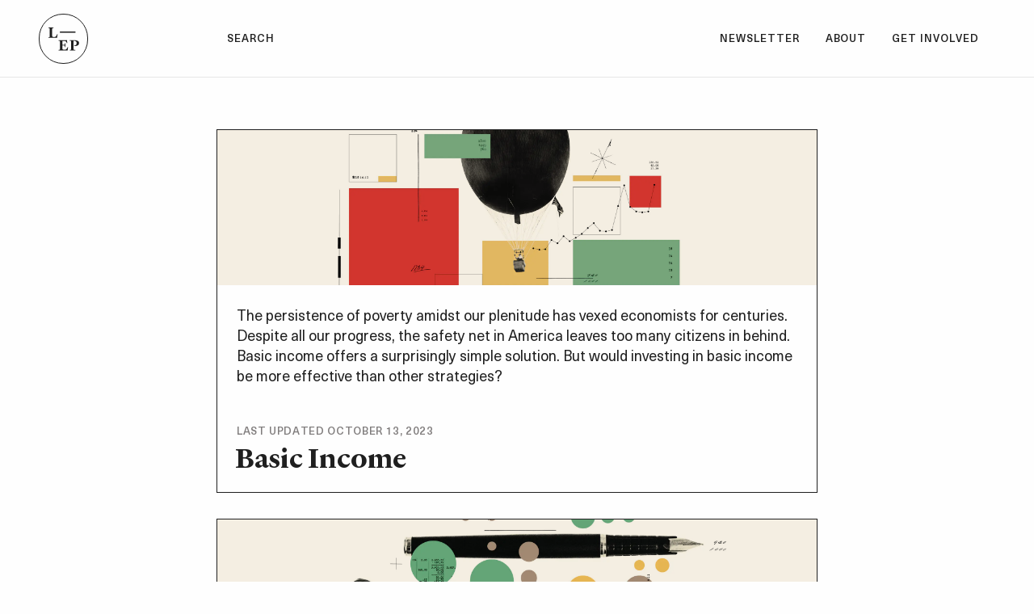

--- FILE ---
content_type: text/html; charset=utf-8
request_url: https://www.economicpossibility.org/reports
body_size: 117203
content:
<!DOCTYPE html>
<html lang="en">
  <head>
    <meta charset="utf-8" />
    <link rel="icon" type="image/svg+xml" href="/favicon.svg" />
    <link rel="icon" type="image/png" href="/favicon.png" />
    <meta name="viewport" content="width=device-width, initial-scale=1" />
    <meta http-equiv="content-security-policy" content="">
		<link href="./_app/immutable/assets/_layout-dc18bc0a.css" rel="stylesheet">
		<link href="./_app/immutable/assets/SearchBar2-5da89d23.css" rel="stylesheet">
		<link href="./_app/immutable/assets/CardAsReport-8acf24a0.css" rel="stylesheet">
		<link href="./_app/immutable/assets/Icon-fb24c509.css" rel="stylesheet">
		<link href="./_app/immutable/assets/_page-b3ae854d.css" rel="stylesheet">
		<link href="./_app/immutable/assets/FeatureButton-9362e84b.css" rel="stylesheet">
		<link rel="modulepreload" href="./_app/immutable/start-681e6338.js">
		<link rel="modulepreload" href="./_app/immutable/chunks/singletons-1a677554.js">
		<link rel="modulepreload" href="./_app/immutable/chunks/preload-helper-41c905a7.js">
		<link rel="modulepreload" href="./_app/immutable/chunks/control-f5b05b5f.js">
		<link rel="modulepreload" href="./_app/immutable/components/pages/_layout.svelte-ba3aa1e6.js">
		<link rel="modulepreload" href="./_app/immutable/chunks/SearchBar2.svelte_svelte_type_style_lang-02fe269c.js">
		<link rel="modulepreload" href="./_app/immutable/chunks/stores-50a59111.js">
		<link rel="modulepreload" href="./_app/immutable/chunks/CardAsReport.svelte_svelte_type_style_lang-f79f75eb.js">
		<link rel="modulepreload" href="./_app/immutable/chunks/Icon-dae3a0e2.js">
		<link rel="modulepreload" href="./_app/immutable/chunks/WithIcon-31cb3440.js">
		<link rel="modulepreload" href="./_app/immutable/chunks/Icon-f98cbf4e.js">
		<link rel="modulepreload" href="./_app/immutable/chunks/index-fc945c68.js">
		<link rel="modulepreload" href="./_app/immutable/chunks/common-6176781f.js">
		<link rel="modulepreload" href="./_app/immutable/chunks/SearchBar2-2fb27c20.js">
		<link rel="modulepreload" href="./_app/immutable/chunks/ConditionalLink-1ce213e4.js">
		<link rel="modulepreload" href="./_app/immutable/modules/pages/_layout.ts-fbfab714.js">
		<link rel="modulepreload" href="./_app/immutable/chunks/index-1885ff30.js">
		<link rel="modulepreload" href="./_app/immutable/chunks/_layout-a4a31cc5.js">
		<link rel="modulepreload" href="./_app/immutable/components/pages/reports/_page.svelte-fd964b1a.js">
		<link rel="modulepreload" href="./_app/immutable/chunks/CardAsReport-fe9fd9cd.js">
		<link rel="modulepreload" href="./_app/immutable/chunks/date-2fd67452.js">
		<link rel="modulepreload" href="./_app/immutable/chunks/SectionNewsletter-23467b0b.js">
		<link rel="modulepreload" href="./_app/immutable/chunks/FeatureButton-5c0c871e.js">
		<link rel="modulepreload" href="./_app/immutable/chunks/Seo-a4efa75d.js">
		<link rel="modulepreload" href="./_app/immutable/modules/pages/reports/_page.ts-75ad6faa.js">
		<link rel="modulepreload" href="./_app/immutable/chunks/_page-f2abef6d.js"><title>Policy Reports | Library of Economic Possibility</title><!-- HEAD_svelte-s8papx_START --><link rel="preload" as="font" type="font/woff2" crossorigin="anonymous" href="/fonts/neue-haas-unica-pro-regular.woff2"><link rel="preload" as="font" type="font/woff2" crossorigin="anonymous" href="/fonts/neue-haas-unica-pro-medium.woff2"><link rel="preload" as="font" type="font/woff2" crossorigin="anonymous" href="/fonts/neue-haas-unica-pro-bold.woff2"><link rel="preload" as="font" type="font/woff2" crossorigin="anonymous" href="/fonts/Heldane_Text_Bold.woff2">
    

    
    
    
    
    
    
    
    
    
    
    <script async src="https://www.googletagmanager.com/gtag/js?id=G-12Z69KRJR9"></script>
    <script>window.dataLayer = window.dataLayer || [];

      function gtag() {
        dataLayer.push(arguments);
      }

      gtag("js", new Date());
      gtag("config", "G-12Z69KRJR9");
    </script><!-- HEAD_svelte-s8papx_END --><!-- HEAD_svelte-16c9b0d_START --><!-- HEAD_svelte-16c9b0d_END --><!-- HEAD_svelte-1aq8rzt_START --><style lang="postcss">#headlessui-portal-root > div {
    position: relative;
    z-index: 999
}</style><!-- HEAD_svelte-1aq8rzt_END --><!-- HEAD_svelte-1h7w4y4_START --><meta name="robots" content="index,follow"><meta name="googlebot" content="index,follow"><meta name="description" content="Everything about a powerful economic possibility, in one place."><meta name="twitter:card" content="summary">
    <meta name="twitter:site" content="LEPossibility">
    <meta name="twitter:creator" content="LEPossibility">
    <meta name="twitter:title" content="Policy Reports | Library of Economic Possibility">
    <meta name="twitter:description" content="Everything about a powerful economic possibility, in one place.">
    <meta name="twitter:image" content="https://www.datocms-assets.com/42525/1653890388-metatag-card-red.jpg?auto=format&amp;q=40&amp;w=1600">
    <meta property="og:url" content="https://www.economicpossibility.org/reports">

    

    <meta property="og:title" content="Policy Reports | Library of Economic Possibility">

    <meta property="og:description" content="Everything about a powerful economic possibility, in one place.">

    <meta property="og:image" content="https://www.datocms-assets.com/42525/1653890388-metatag-card-red.jpg?auto=format&amp;q=40&amp;w=1600">
        
        <meta property="og:image:width" content="800">
        <meta property="og:image:height" content="600">

    

    

    <meta property="og:site_name" content="Library of Economic Possibility"><!-- HEAD_svelte-1h7w4y4_END -->
  </head>
  <body>
    <div id="svelte" style="width: 100vw">













<div id="navbar" class="fixed left-0 top-0 w-full z-50 px-inset h-navH bg-weiss border-b border-text-50 transition-colors ease-in-out duration-150 ">
  <div class="max-w-prose mx-auto px-inset h-navH">

<div class="flex items-center px-12 lg:px-0 h-navH"><button class="Button mobile:justify-center justify-start space-x-2 border Text-tab-sm min-w-full sm:min-w-[60%] l:min-w-[70%] 2xl:min-w-[80%] 3xl:min-w-full px-3 py-2 border-transparent hover:border-text-100 active:border-text-400">
    
    <span class="transform -translate-y-px">Search</span></button></div>




<div></div></div>

  
  <div class="Navbar-eitherside left-inset"><a data-sveltekit-preload-data="hover" href="/" alt="home" class="border border-current rounded-full text-base"><svg stroke="none" fill="none" stroke-width="0" role="img" aria-hidden="true" viewBox="0 0 140 140" height="3.5em" width="3.5em" xmlns="http://www.w3.org/2000/svg"><path d="M37.065 67.1344C38.6283 67.1344 40.3756 67.1344 42.3527 67.1804C44.3298 67.1804 47.3645 67.1804 51.5027 67.2264C51.5946 66.1688 51.8245 64.3296 52.1924 61.7548C52.5602 59.1339 52.8361 57.5246 52.974 56.8809L51.5027 56.651C49.7095 62.4904 47.0886 65.1113 42.8585 65.1113C39.1801 65.1113 37.019 63.9618 36.8811 62.0766V43.2249C36.8811 41.4777 36.9731 40.4202 37.203 40.0523C37.4329 39.6385 38.0766 39.4086 39.0881 39.3166L40.8354 39.1787V37.5234C38.3984 37.5694 35.7316 37.6154 33.3866 37.6154C31.0417 37.6154 28.3749 37.5694 25.9379 37.5234V39.1787L27.6852 39.3166C28.6967 39.4086 29.2944 39.6385 29.5243 40.0523C29.7542 40.4202 29.8922 41.4777 29.8922 43.2249V61.5249C29.8922 63.2721 29.7542 64.3296 29.5243 64.7435C29.2944 65.1113 28.6967 65.3412 27.6852 65.4331L25.9379 65.5711V67.2264C29.6623 67.1804 33.3866 67.1344 37.065 67.1344Z" fill="currentColor"></path><path d="M59.6079 48.9423H105.424V52.5358H59.6079V48.9423Z" fill="currentColor"></path><path d="M73.2539 101.707C77.8979 101.707 80.7486 99.1786 82.4039 93.707L83.8293 93.9369C83.7079 94.5034 83.5153 95.7819 83.2202 97.7412L83.0936 98.5809C82.7258 101.018 82.4959 102.765 82.3579 103.823C78.4043 103.777 75.3699 103.777 73.209 103.777H73.208C71.0929 103.731 69.2077 103.731 67.5065 103.731C63.6442 103.731 59.5979 103.777 55.9655 103.823V102.167L57.7128 102.029C58.7243 101.937 59.3221 101.707 59.552 101.34C59.7819 100.926 59.9198 99.8683 59.9198 98.1211V79.8211C59.9198 78.1199 59.7819 77.0623 59.552 76.6485C59.3221 76.2347 58.6783 75.9588 57.7128 75.9128L55.8276 75.7749V74.1196H68.8859C75.369 74.1196 79.3692 73.9357 80.7027 73.7058C80.8406 77.2463 80.9785 79.8671 81.3464 82.396L80.013 82.6259C79.2313 80.097 78.2657 78.4417 77.0703 77.5681C75.9208 76.6945 74.0816 76.2807 71.5987 76.2807C70.0813 76.2807 68.7479 76.3727 67.0926 76.5566L66.9547 81.0626C66.9087 82.488 66.9087 84.3271 66.9087 86.5342V87.5917L72.3343 87.4997C73.6677 87.4538 74.1275 86.902 74.3115 84.2812L74.4034 83.0397H76.0127C76.0127 83.2414 76.0054 83.4358 75.9966 83.6695C75.9834 84.0219 75.9667 84.4638 75.9667 85.1548C75.9465 85.966 75.9262 86.5626 75.9098 87.0431C75.8891 87.6518 75.8748 88.0745 75.8748 88.5113C75.8748 88.9375 75.8884 89.3363 75.9083 89.9164C75.9249 90.4003 75.9458 91.0105 75.9667 91.8678C75.9667 92.5467 75.9828 92.9851 75.9959 93.3438C76.005 93.5923 76.0127 93.8031 76.0127 94.0289H74.4034L74.3115 92.7874C74.1275 90.0746 73.6677 89.5688 72.3343 89.5229L66.9087 89.4309V97.7532C66.9087 100.558 68.518 101.707 73.2539 101.707Z" fill="currentColor"></path><path d="M99.2174 103.777C98.2518 103.731 97.3782 103.731 96.5966 103.731C95.677 103.731 94.7114 103.731 93.6539 103.777C92.6423 103.777 91.0327 103.777 88.78 103.823V102.167L90.5272 102.029C91.5388 101.937 92.1365 101.707 92.3664 101.34C92.5963 100.926 92.7343 99.8683 92.7343 98.1211V79.8211C92.7343 78.1199 92.5963 77.0623 92.3664 76.6485C92.1365 76.2347 91.4928 75.9588 90.5272 75.9128L88.6421 75.7749V74.1196H90.2973C91.6307 74.1196 93.1021 74.1196 97.0104 74.0737C100.551 74.0277 101.792 74.0277 102.896 74.0277C106.896 74.0277 110.115 74.7634 112.46 76.2347C114.805 77.6601 116 79.6372 116 82.1661C116 84.8789 114.942 87.04 112.827 88.6492C110.712 90.2585 108 91.0402 104.643 91.0402C103.585 91.0402 102.712 90.9023 101.654 90.6724V89.4769C106.298 89.5229 108.827 87.0859 108.827 82.304C108.827 78.3038 106.344 76.0048 102.114 76.0048C101.608 76.0048 100.873 76.0048 99.8151 76.1428L99.7232 79.6372V98.0291C99.7232 99.7304 99.8611 100.834 100.091 101.248C100.321 101.662 100.965 101.891 101.976 101.937L105.057 102.075V103.823C102.161 103.777 100.183 103.777 99.2174 103.777Z" fill="currentColor"></path></svg></a></div>
  <div class="Navbar-eitherside right-inset pr-w2">
    <div class="flex items-center font-sans hidden md:flex"><div class="space-x-1 md:space-x-2">



<a href="https://lepossibilities.substack.com" class="Nav-cell Text-tab-sm px-3  svelte-1c4bwhi  h-navH">Newsletter
      
</a>



<a href="/about" class="Nav-cell Text-tab-sm px-3  svelte-1c4bwhi  h-navH">About
      
</a>



<a href="/get-involved" class="Nav-cell Text-tab-sm px-3  svelte-1c4bwhi  h-navH">Get Involved
      
</a></div></div>

    
    <div class="flex md:hidden justify-self-end">

<button class="Text-tab-sm w-w24 flex justify-end items-center cursor-pointer z-50 focus:outline-none">Menu
</button>


</div></div>
</div>



<main class="px-inset pt-navH pb-inset max-w-prose mx-auto"><div class="pt-w16 pb-w16"><div class="space-y-w8"><div class="Card border is-report h-full max-h-[577px] bg-weiss border-text-800  with-ix svelte-1gf2tj4">


<a data-sveltekit-preload-data="hover" href="/reports/basic-income" class="block h-full"><div class="flex flex-col h-full"><div class="h-32 lg:h-48 relative overflow-hidden bg-papertest2  Img-multiply"><img src="https://www.datocms-assets.com/42525/1656911785-basic-income-hero.jpg?auto=format&amp;q=40&amp;w=2500" class="absolute h-full w-full object-cover"></div>

      <div class="font-sans font-normal p-w6 text-md">The persistence of poverty amidst our plenitude has vexed economists for centuries. Despite all our progress, the safety net in America leaves too many citizens in behind. Basic income offers a surprisingly simple solution. But would investing in basic income be more effective than other strategies?</div>

      <div class="relative mt-auto p-w6 pt-w6"><p class="Text-tab-sm font-semibold tracking-wider text-text-400">Last updated October 13, 2023</p>

        <h1 class="Text-h2 leading-none pt-2 -ml-0.5 svelte-1gf2tj4">Basic Income</h1></div></div></a>
</div><div class="Card border is-report h-full max-h-[577px] bg-weiss border-text-800  with-ix svelte-1gf2tj4">


<a data-sveltekit-preload-data="hover" href="/reports/codetermination" class="block h-full"><div class="flex flex-col h-full"><div class="h-32 lg:h-48 relative overflow-hidden bg-papertest2  Img-multiply"><img src="https://www.datocms-assets.com/42525/1654473830-codetermination-hero-bg-white.jpg?auto=format&amp;q=40&amp;w=2500" class="absolute h-full w-full object-cover"></div>

      <div class="font-sans font-normal p-w6 text-md">Most American workers have no power in the workplace, leaving them with little say in the decisions that govern their everyday lives. Could codetermination deliver a form of economic democracy that benefits workers and firms alike?</div>

      <div class="relative mt-auto p-w6 pt-w6"><p class="Text-tab-sm font-semibold tracking-wider text-text-400">Last updated February 20, 2023</p>

        <h1 class="Text-h2 leading-none pt-2 -ml-0.5 svelte-1gf2tj4">Codetermination</h1></div></div></a>
</div><div class="Card border is-report h-full max-h-[577px] bg-weiss border-text-800  with-ix svelte-1gf2tj4">


<a data-sveltekit-preload-data="hover" href="/reports/land-value-tax" class="block h-full"><div class="flex flex-col h-full"><div class="h-32 lg:h-48 relative overflow-hidden bg-papertest2"><img src="https://www.datocms-assets.com/42525/1651189536-land-valuation-tax-hero.jpg?auto=format&amp;q=40&amp;w=2500" class="absolute h-full w-full object-cover"></div>

      <div class="font-sans font-normal p-w6 text-md">It takes a community to raise land values, but standard property taxes deliver the benefits to private owners of land, reward land speculation that undermines development, and worsen the urban housing shortage.</div>

      <div class="relative mt-auto p-w6 pt-w6"><p class="Text-tab-sm font-semibold tracking-wider text-text-400">Last updated February 25, 2023</p>

        <h1 class="Text-h2 leading-none pt-2 -ml-0.5 svelte-1gf2tj4">Land Value Tax</h1></div></div></a>
</div></div></div></main>

<section class="bg-paper"><div class="px-inset pt-insetY max-w-prose mx-auto"><div class="space-y-w4"><h2 class="Heading text-center svelte-yn2vc3">


<span class="flex justify-center items-center space-x-2 md:space-x-3"><div class="flex items-center justify-center text-3xl text-report-500"></div>
    <div class="relative flex items-center space-x-1 Text-h2"><div class="relative">Arriving shortly</div>
      </div></span>
</h2>
      <p class="text-base text-center">New Reports are released on a regular publishing schedule.<br>To stay informed, please
        
        <a rel="noreferrer" target="_blank" href="https://lepossibilities.substack.com" class="Link transform transition-colors duration-300 ease-out Newsletter">signup to the LEP newsletter</a>.
      </p></div></div>
  <div class="px-inset pt-insetY pb-w4 max-w-xlarge mx-auto"><div class="grid grid-cols-12 gap-w8 pb-w8"><div class="col-span-full lg:col-span-4"><div class="Card border is-report h-full max-h-[577px] bg-weiss border-text-800  svelte-1gf2tj4">


<span class="block h-full"><div class="flex flex-col h-full"><div class="h-32 lg:h-48 relative overflow-hidden bg-papertest2 Img-gray"><img src="https://www.datocms-assets.com/42525/1654471925-home-hero-bg-white.jpg?auto=format&amp;q=40&amp;w=2500" class="absolute h-full w-full object-cover"></div>

      <div class="font-sans font-normal p-w6 text-md">A federal job guarantee would provide employment, at non-poverty wages, for all citizens above the age of 18 who want one.</div>

      <div class="relative mt-auto p-w6 pt-w6"><p class="Text-tab-sm font-semibold tracking-wider text-text-400">Coming soon</p>

        <h1 class="Text-h2 leading-none pt-2 -ml-0.5 svelte-1gf2tj4 text-3xl">Job Guarantee</h1></div></div></span>
</div>
        </div><div class="col-span-full lg:col-span-4"><div class="Card border is-report h-full max-h-[577px] bg-weiss border-text-800  svelte-1gf2tj4">


<span class="block h-full"><div class="flex flex-col h-full"><div class="h-32 lg:h-48 relative overflow-hidden bg-papertest2 Img-gray"><img src="https://www.datocms-assets.com/42525/1653626632-home-hero-bg-white.jpg?auto=format&amp;q=40&amp;w=2500" class="absolute h-full w-full object-cover"></div>

      <div class="font-sans font-normal p-w6 text-md">Also known as "sovereign wealth funds", SWF's are collections of income-generating assets, fully owned by the public and managed by government on their behalf, for the purpose of benefitting society on the whole.</div>

      <div class="relative mt-auto p-w6 pt-w6"><p class="Text-tab-sm font-semibold tracking-wider text-text-400">Coming soon</p>

        <h1 class="Text-h2 leading-none pt-2 -ml-0.5 svelte-1gf2tj4 text-3xl">Social Wealth Fund</h1></div></div></span>
</div>
        </div><div class="col-span-full lg:col-span-4"><div class="Card border is-report h-full max-h-[577px] bg-weiss border-text-800  svelte-1gf2tj4">


<span class="block h-full"><div class="flex flex-col h-full"><div class="h-32 lg:h-48 relative overflow-hidden bg-papertest2 Img-gray"><img src="https://www.datocms-assets.com/42525/1652266646-default-cover.jpg?auto=format&amp;q=40&amp;w=800" class="absolute h-full w-full object-cover"></div>

      <div class="font-sans font-normal p-w6 text-md">Antitrust laws are intended to promote competition, and ultimately fuel economic dynamism, by curtailing both monopoly and monopsony power.</div>

      <div class="relative mt-auto p-w6 pt-w6"><p class="Text-tab-sm font-semibold tracking-wider text-text-400">Coming soon</p>

        <h1 class="Text-h2 leading-none pt-2 -ml-0.5 svelte-1gf2tj4 text-3xl">Antitrust</h1></div></div></span>
</div>
        </div></div></div></section>


<section class="px-inset mx-auto pb-w16 bg-paper">
  <div class="py-w32 max-w-prose mx-w8 md:mx-auto relative"><div class="absolute top-0 bottom-0 left-1/2 w-px text-text-200 bg-current"><div class="absolute -bottom-3 transform -translate-x-[47.5%]"><svg class="c svelte-b3h6ho" viewBox="0 0 24 24" fill-rule="evenodd" clip-rule="evenodd" style="transform: rotate(90deg); height: 1em; width: 1em;"><rect width="24" height="24" fill="transparent"></rect><path d="M12 4l-1.41 1.41L16.17 11H4v2h12.17l-5.58 5.59L12 20l8-8z" class="fill-current"></path></svg></div></div>
    <div class="lg:w-10/12 mx-auto text-center py-w8 relative bg-paper"><figure class="space-y-3"><div class="flex justify-center text-lg"><svg class="c svelte-b3h6ho" viewBox="0 0 24 24" fill-rule="evenodd" clip-rule="evenodd" style="transform: rotate(0deg); height: 1em; width: 1em;"><rect width="24" height="24" fill="transparent"></rect><path d="M11.9563 4C6.01747 5.1437 2 8.97068 2 13.5894C2 16.8446 3.96507 19 6.36681 19C8.24454 19 10.6463 17.6804 10.6463 14.9091C10.6463 11.566 7.15284 11.39 6.01747 11.478C6.1048 8.83871 8.11354 6.33138 11.9563 4ZM22 4C16.0611 5.1437 12.0437 8.97068 12.0437 13.5894C12.0437 16.8446 14.0087 19 16.4105 19C18.2882 19 20.69 17.6804 20.69 14.9091C20.69 11.566 17.1965 11.39 16.0611 11.478C16.1485 8.83871 18.1572 6.33138 22 4Z" class="fill-current"></path></svg></div>
    <blockquote><p class="Text-h2 text-2xl italic">Any system, biological, economic, or social, that gets so encrusted that it cannot self-evolve, a system that systematically scorns experimentation and wipes out the raw material of innovation, is doomed over the long term on this highly variable planet.</p></blockquote>
    <figcaption class="font-sans text-rg font-medium uppercase tracking-wider">


<span class="">Donella Meadows</span></figcaption></figure>
  <div class="mt-w8"><a rel="external" target="_blank" href="https://lepossibilities.substack.com" class="Button h-inputXlH px-inset pb-[3px] border border-report-500 text-report-500 text-md font-medium transform transition-all duration-300 ease-out ring-1 ring-current ring-opacity-0 hover:ring-2 hover:ring-opacity-100 Feature"><span class="Icon inline-flex self-center order-last text-base pl-1 transform transition-transform duration-300 ease-out translate-x-0 translate-y-px"><svg class="c svelte-b3h6ho" viewBox="0 0 24 24" fill-rule="evenodd" clip-rule="evenodd" style="transform: rotate(0deg); height: 1em; width: 1em;"><rect width="24" height="24" fill="transparent"></rect><path d="M12 4l-1.41 1.41L16.17 11H4v2h12.17l-5.58 5.59L12 20l8-8z" class="fill-current"></path></svg></span>
<span class="Label inline-flex self-center">Subscribe to the LEP Newsletter</span>
</a></div></div></div></section>

<footer class="bg-text-800 scoll-snap-start pt-w24 pb-w24 space-y-w12">
  <div class="px-inset flex justify-between items-center"><a data-sveltekit-preload-data="hover" href="/" class="block bg-weiss rounded-full text-text-800 text-base"><svg stroke="none" fill="none" stroke-width="0" role="img" aria-hidden="true" viewBox="0 0 140 140" height="3.5em" width="3.5em" xmlns="http://www.w3.org/2000/svg"><path d="M37.065 67.1344C38.6283 67.1344 40.3756 67.1344 42.3527 67.1804C44.3298 67.1804 47.3645 67.1804 51.5027 67.2264C51.5946 66.1688 51.8245 64.3296 52.1924 61.7548C52.5602 59.1339 52.8361 57.5246 52.974 56.8809L51.5027 56.651C49.7095 62.4904 47.0886 65.1113 42.8585 65.1113C39.1801 65.1113 37.019 63.9618 36.8811 62.0766V43.2249C36.8811 41.4777 36.9731 40.4202 37.203 40.0523C37.4329 39.6385 38.0766 39.4086 39.0881 39.3166L40.8354 39.1787V37.5234C38.3984 37.5694 35.7316 37.6154 33.3866 37.6154C31.0417 37.6154 28.3749 37.5694 25.9379 37.5234V39.1787L27.6852 39.3166C28.6967 39.4086 29.2944 39.6385 29.5243 40.0523C29.7542 40.4202 29.8922 41.4777 29.8922 43.2249V61.5249C29.8922 63.2721 29.7542 64.3296 29.5243 64.7435C29.2944 65.1113 28.6967 65.3412 27.6852 65.4331L25.9379 65.5711V67.2264C29.6623 67.1804 33.3866 67.1344 37.065 67.1344Z" fill="currentColor"></path><path d="M59.6079 48.9423H105.424V52.5358H59.6079V48.9423Z" fill="currentColor"></path><path d="M73.2539 101.707C77.8979 101.707 80.7486 99.1786 82.4039 93.707L83.8293 93.9369C83.7079 94.5034 83.5153 95.7819 83.2202 97.7412L83.0936 98.5809C82.7258 101.018 82.4959 102.765 82.3579 103.823C78.4043 103.777 75.3699 103.777 73.209 103.777H73.208C71.0929 103.731 69.2077 103.731 67.5065 103.731C63.6442 103.731 59.5979 103.777 55.9655 103.823V102.167L57.7128 102.029C58.7243 101.937 59.3221 101.707 59.552 101.34C59.7819 100.926 59.9198 99.8683 59.9198 98.1211V79.8211C59.9198 78.1199 59.7819 77.0623 59.552 76.6485C59.3221 76.2347 58.6783 75.9588 57.7128 75.9128L55.8276 75.7749V74.1196H68.8859C75.369 74.1196 79.3692 73.9357 80.7027 73.7058C80.8406 77.2463 80.9785 79.8671 81.3464 82.396L80.013 82.6259C79.2313 80.097 78.2657 78.4417 77.0703 77.5681C75.9208 76.6945 74.0816 76.2807 71.5987 76.2807C70.0813 76.2807 68.7479 76.3727 67.0926 76.5566L66.9547 81.0626C66.9087 82.488 66.9087 84.3271 66.9087 86.5342V87.5917L72.3343 87.4997C73.6677 87.4538 74.1275 86.902 74.3115 84.2812L74.4034 83.0397H76.0127C76.0127 83.2414 76.0054 83.4358 75.9966 83.6695C75.9834 84.0219 75.9667 84.4638 75.9667 85.1548C75.9465 85.966 75.9262 86.5626 75.9098 87.0431C75.8891 87.6518 75.8748 88.0745 75.8748 88.5113C75.8748 88.9375 75.8884 89.3363 75.9083 89.9164C75.9249 90.4003 75.9458 91.0105 75.9667 91.8678C75.9667 92.5467 75.9828 92.9851 75.9959 93.3438C76.005 93.5923 76.0127 93.8031 76.0127 94.0289H74.4034L74.3115 92.7874C74.1275 90.0746 73.6677 89.5688 72.3343 89.5229L66.9087 89.4309V97.7532C66.9087 100.558 68.518 101.707 73.2539 101.707Z" fill="currentColor"></path><path d="M99.2174 103.777C98.2518 103.731 97.3782 103.731 96.5966 103.731C95.677 103.731 94.7114 103.731 93.6539 103.777C92.6423 103.777 91.0327 103.777 88.78 103.823V102.167L90.5272 102.029C91.5388 101.937 92.1365 101.707 92.3664 101.34C92.5963 100.926 92.7343 99.8683 92.7343 98.1211V79.8211C92.7343 78.1199 92.5963 77.0623 92.3664 76.6485C92.1365 76.2347 91.4928 75.9588 90.5272 75.9128L88.6421 75.7749V74.1196H90.2973C91.6307 74.1196 93.1021 74.1196 97.0104 74.0737C100.551 74.0277 101.792 74.0277 102.896 74.0277C106.896 74.0277 110.115 74.7634 112.46 76.2347C114.805 77.6601 116 79.6372 116 82.1661C116 84.8789 114.942 87.04 112.827 88.6492C110.712 90.2585 108 91.0402 104.643 91.0402C103.585 91.0402 102.712 90.9023 101.654 90.6724V89.4769C106.298 89.5229 108.827 87.0859 108.827 82.304C108.827 78.3038 106.344 76.0048 102.114 76.0048C101.608 76.0048 100.873 76.0048 99.8151 76.1428L99.7232 79.6372V98.0291C99.7232 99.7304 99.8611 100.834 100.091 101.248C100.321 101.662 100.965 101.891 101.976 101.937L105.057 102.075V103.823C102.161 103.777 100.183 103.777 99.2174 103.777Z" fill="currentColor"></path></svg></a>
    <div class="text-white hidden md:block"><div class="flex flex-wrap items-center space-x-2 font-sans ">

<a data-sveltekit-preload-data="hover" href="/reports" class="inline-flex items-center space-x-2 md:space-x-3 Text-tab py-2 px-4 transition-opacity duration-700 ease-thisalso border border-report-500 md:border-opacity-0 hover:border-opacity-100 "><span class="inline-block">
    
    <div class="flex items-center justify-center text-3xl text-report-500"></div></span>
  <span class="inline-block">reports
    </span></a>

<a data-sveltekit-preload-data="hover" href="/insights" class="inline-flex items-center space-x-2 md:space-x-3 Text-tab py-2 px-4 transition-opacity duration-700 ease-thisalso border border-insight-500 md:border-opacity-0 hover:border-opacity-100 "><span class="inline-block">
    
    <div class="flex items-center justify-center text-3xl text-insight-500"></div></span>
  <span class="inline-block">insights
    </span></a>

<a data-sveltekit-preload-data="hover" href="/sources" class="inline-flex items-center space-x-2 md:space-x-3 Text-tab py-2 px-4 transition-opacity duration-700 ease-thisalso border border-source-500 md:border-opacity-0 hover:border-opacity-100 "><span class="inline-block">
    
    <div class="flex items-center justify-center text-3xl text-source-500"></div></span>
  <span class="inline-block">sources
    </span></a>

<a data-sveltekit-preload-data="hover" href="/authors" class="inline-flex items-center space-x-2 md:space-x-3 Text-tab py-2 px-4 transition-opacity duration-700 ease-thisalso border border-author-500 md:border-opacity-0 hover:border-opacity-100 "><span class="inline-block">
    
    <div class="flex items-center justify-center text-3xl text-author-500"></div></span>
  <span class="inline-block">authors
    </span></a>

<a data-sveltekit-preload-data="hover" href="/tags" class="inline-flex items-center space-x-2 md:space-x-3 Text-tab py-2 px-4 transition-opacity duration-700 ease-thisalso border border-tag-500 md:border-opacity-0 hover:border-opacity-100 "><span class="inline-block">
    
    <div class="flex items-center justify-center text-3xl text-tag-500"></div></span>
  <span class="inline-block">tags
    </span></a></div></div></div>

  
  <div class="px-inset flex flex-col md:flex-row justify-between text-text-400">
    <div class="w-full md:w-1/2 2xl:w-5/12 3xl:w-4/12 pr-w12"><div class="space-y-5 md:space-y-3"><p class="text-md">The Library of Economic Possibility is a knowledgebase for<span class="xl:table"> the evolution of economic thinking in America.
            <a data-sveltekit-preload-data="hover" href="/about" alt="home" class="transform transition-colors duration-300 ease-out hover:text-weiss">Learn more.</a></span></p>

        <div class="flex text-md space-x-2"><span>Keep connected:</span>
          <a rel="noreferrer" target="_blank" href="https://lepossibilities.substack.com" class="flex items-stretch transform transition-colors duration-300 ease-out hover:text-text-800 lg:hover:text-weiss"><span class="Icon inline-flex self-center order-last text-xs transform translate-x-0.5 -translate-y-0.5"><svg class="c svelte-b3h6ho" viewBox="0 0 24 24" fill-rule="evenodd" clip-rule="evenodd" style="transform: rotate(315deg); height: 1em; width: 1em;"><rect width="24" height="24" fill="transparent"></rect><path d="M12 4l-1.41 1.41L16.17 11H4v2h12.17l-5.58 5.59L12 20l8-8z" class="fill-current"></path></svg></span>
<span class="Label inline-flex self-center">Newsletter</span></a>
<a rel="noreferrer" target="_blank" href="https://www.twitter.com/lepossibility" class="flex items-stretch transform transition-colors duration-300 ease-out hover:text-text-800 lg:hover:text-weiss"><span class="Icon inline-flex self-center order-last text-xs transform translate-x-0.5 -translate-y-0.5"><svg class="c svelte-b3h6ho" viewBox="0 0 24 24" fill-rule="evenodd" clip-rule="evenodd" style="transform: rotate(315deg); height: 1em; width: 1em;"><rect width="24" height="24" fill="transparent"></rect><path d="M12 4l-1.41 1.41L16.17 11H4v2h12.17l-5.58 5.59L12 20l8-8z" class="fill-current"></path></svg></span>
<span class="Label inline-flex self-center">Twitter</span></a>
<a rel="noreferrer" target="_blank" href="/cdn-cgi/l/email-protection#0b7f636e676269796a79724b6e686465646662687b64787862696267627f722564796c" class="flex items-stretch transform transition-colors duration-300 ease-out hover:text-text-800 lg:hover:text-weiss"><span class="Icon inline-flex self-center order-last text-xs transform translate-x-0.5 -translate-y-0.5"><svg class="c svelte-b3h6ho" viewBox="0 0 24 24" fill-rule="evenodd" clip-rule="evenodd" style="transform: rotate(315deg); height: 1em; width: 1em;"><rect width="24" height="24" fill="transparent"></rect><path d="M12 4l-1.41 1.41L16.17 11H4v2h12.17l-5.58 5.59L12 20l8-8z" class="fill-current"></path></svg></span>
<span class="Label inline-flex self-center">Email</span></a>

<a target="_self" href="/get-involved" class="flex items-stretch transform transition-colors duration-300 ease-out hover:text-text-800 lg:hover:text-weiss"><span class="Icon inline-flex self-center order-last text-xs transform translate-x-0.5 -translate-y-0.5"><svg class="c svelte-b3h6ho" viewBox="0 0 24 24" fill-rule="evenodd" clip-rule="evenodd" style="transform: rotate(315deg); height: 1em; width: 1em;"><rect width="24" height="24" fill="transparent"></rect><path d="M12 4l-1.41 1.41L16.17 11H4v2h12.17l-5.58 5.59L12 20l8-8z" class="fill-current"></path></svg></span>
<span class="Label inline-flex self-center">Get Involved</span></a></div>

        <div class="flex flex-row text-xs space-x-2.5 pt-0.5 md:pt-1.5"><span>© 2023 The Library of Economic Possibility</span>
<span class="border-l border-text-400 border-opacity-50 pl-2.5 ml-2.5"><a data-sveltekit-preload-data="hover" href="/your-privacy"><span class="hidden md:inline">Your privacy</span><span class="md:hidden">Privacy</span></a></span></div></div></div>

    
    </div></footer>


		<script data-cfasync="false" src="/cdn-cgi/scripts/5c5dd728/cloudflare-static/email-decode.min.js"></script><script type="module" data-sveltekit-hydrate="10m81kg">
			import { start } from "./_app/immutable/start-681e6338.js";

			start({
				env: {},
				paths: {"base":"","assets":""},
				target: document.querySelector('[data-sveltekit-hydrate="10m81kg"]').parentNode,
				version: "1697212371054",
				hydrate: {
					node_ids: [0, 10],
					data: [null,null],
					form: null
				}
			});
		</script>
	<script type="application/json" data-sveltekit-fetched data-url="/api/library/seo.json">{"status":200,"statusText":"","headers":{},"body":"{\"libraryTags\":{\"libraryMetatags\":{\"title\":\"Library | The Library of Economic Possibility\",\"description\":\"The Library is the knowledge-base that powers LEP. Discover economic knowledge tailored to your interests, or surf the network of connected information.\",\"image\":{\"url\":\"https://www.datocms-assets.com/42525/1653890520-metatag-card-bw-rev.jpg\",\"responsiveImage\":{\"src\":\"https://www.datocms-assets.com/42525/1653890520-metatag-card-bw-rev.jpg?auto=format&q=40&w=1600\"}}},\"insightsMetatags\":{\"title\":\"Insights | The Library of Economic Possibility\",\"description\":\"Insights from the Library of Economic Possibility\",\"image\":{\"url\":\"https://www.datocms-assets.com/42525/1653890645-metatag-card-yellow.jpg\",\"responsiveImage\":{\"src\":\"https://www.datocms-assets.com/42525/1653890645-metatag-card-yellow.jpg?auto=format&q=40&w=1600\"}}},\"sourcesMetatags\":{\"title\":\"Sources | The Library of Economic Possibility\",\"description\":\"Sources from the Library of Economic Possibility\",\"image\":{\"url\":\"https://www.datocms-assets.com/42525/1653890641-metatag-card-blue.jpg\",\"responsiveImage\":{\"src\":\"https://www.datocms-assets.com/42525/1653890641-metatag-card-blue.jpg?auto=format&q=40&w=1600\"}}},\"authorsMetatags\":{\"title\":\"Authors | The Library of Economic Possibility\",\"description\":\"Discover the authors of economic knowledge—from academic papers to real world experiments—collected in the Library of Economic Possibility.\",\"image\":{\"url\":\"https://www.datocms-assets.com/42525/1653890637-metatag-card-green.jpg\",\"responsiveImage\":{\"src\":\"https://www.datocms-assets.com/42525/1653890637-metatag-card-green.jpg?auto=format&q=40&w=1600\"}}},\"tagsMetatags\":{\"title\":\"Tags | The Library of Economic Possibility\",\"description\":\"Tags from the Library of Economic Possibility\",\"image\":{\"url\":\"https://www.datocms-assets.com/42525/1653890630-metatag-card-purple.jpg\",\"responsiveImage\":{\"src\":\"https://www.datocms-assets.com/42525/1653890630-metatag-card-purple.jpg?auto=format&q=40&w=1600\"}}}},\"globalSeo\":{\"siteName\":\"The Library of Economic Possibility\",\"twitterAccount\":\"@LEPossibility\",\"fallbackSeo\":{\"title\":\"The Library of Economic Possibility\",\"description\":\"LEP is a knowledge-base for the next economy. We offer policy reports on high-impact economic ideas, and a database to discover related economic knowledge.\",\"image\":{\"url\":\"https://www.datocms-assets.com/42525/1653626681-home-hero-bg-paper.jpg\",\"responsiveImage\":{\"src\":\"https://www.datocms-assets.com/42525/1653626681-home-hero-bg-paper.jpg?auto=format&q=40&w=1600\"}}}},\"reportDefault\":{\"heroImage\":{\"id\":\"46567991\",\"url\":\"https://www.datocms-assets.com/42525/1652266646-default-cover.jpg\",\"alt\":null,\"title\":null,\"responsiveImage\":{\"src\":\"https://www.datocms-assets.com/42525/1652266646-default-cover.jpg?auto=format&q=40&w=800\",\"alt\":null,\"aspectRatio\":2,\"base64\":\"[data-uri]\",\"bgColor\":\"#e91e26\",\"height\":400,\"width\":800}}}}"}</script>
	<script type="application/json" data-sveltekit-fetched data-url="/api/reports.json">{"status":200,"statusText":"","headers":{},"body":"{\"reportsPage\":{\"id\":\"109576388\",\"quote\":{\"id\":\"121524392\",\"text\":\"Any system, biological, economic, or social, that gets so encrusted that it cannot self-evolve, a system that systematically scorns experimentation and wipes out the raw material of innovation, is doomed over the long term on this highly variable planet.\",\"citation\":\"Donella Meadows\",\"source\":null},\"metaTags\":{\"title\":\"Policy Reports | Library of Economic Possibility\",\"description\":\"Everything about a powerful economic possibility, in one place.\",\"image\":{\"url\":\"https://www.datocms-assets.com/42525/1653890388-metatag-card-red.jpg\",\"responsiveImage\":{\"src\":\"https://www.datocms-assets.com/42525/1653890388-metatag-card-red.jpg?auto=format&q=40&w=1600\"}}}},\"allReports\":[{\"id\":\"19519421\",\"slug\":\"basic-income\",\"title\":\"Basic Income\",\"publishedStatus\":\"featured\",\"datePublished\":\"2021-02-10\",\"_updatedAt\":\"2023-10-13T11:52:18-04:00\",\"heroLede\":\"The persistence of poverty amidst our plenitude has vexed economists for centuries. Despite all our progress, the safety net in America leaves too many citizens in behind. Basic income offers a surprisingly simple solution. But would investing in basic income be more effective than other strategies?\",\"heroImage\":{\"id\":\"47169827\",\"url\":\"https://www.datocms-assets.com/42525/1656911785-basic-income-hero.jpg\",\"alt\":null,\"title\":null,\"responsiveImage\":{\"src\":\"https://www.datocms-assets.com/42525/1656911785-basic-income-hero.jpg?auto=format&q=40&w=2500\",\"alt\":null,\"aspectRatio\":1.9921874999999998,\"base64\":\"[data-uri]\",\"bgColor\":\"#d42f29\",\"height\":1254,\"width\":2500}},\"heroImageUsesCodedBackground\":true,\"stContent\":{\"value\":{\"schema\":\"dast\",\"document\":{\"type\":\"root\",\"children\":[{\"type\":\"heading\",\"level\":2,\"children\":[{\"type\":\"span\",\"value\":\"What Is Basic Income?\"}]},{\"item\":\"121563692\",\"type\":\"block\"},{\"type\":\"paragraph\",\"children\":[{\"type\":\"span\",\"value\":\"Despite significant federal spending on anti-poverty programs, poverty and economic insecurity remain defining features of American life.\"}]},{\"type\":\"paragraph\",\"children\":[{\"type\":\"span\",\"value\":\"In the rapidly shifting economy of the past 50 years, progress has become uncoupled from shared prosperity. In the impending volatility of the coming decades, even more Americans are in danger of being left behind by stagnating wages, power asymmetries between employees and employers, mounting wealth inequality, and the specter of job automation.\"}]},{\"type\":\"paragraph\",\"children\":[{\"type\":\"span\",\"marks\":[\"strong\"],\"value\":\"A basic income is an unconditional, regular cash payment that guarantees a baseline of economic stability to all citizens.\"}]},{\"type\":\"paragraph\",\"children\":[{\"type\":\"span\",\"value\":\"Despite significant variation among proposals, all basic income programs \"},{\"item\":\"121520273\",\"type\":\"itemLink\",\"children\":[{\"type\":\"span\",\"value\":\"share four key characteristics\"}]},{\"type\":\"span\",\"value\":\":\"}]},{\"type\":\"list\",\"style\":\"bulleted\",\"children\":[{\"type\":\"listItem\",\"children\":[{\"type\":\"paragraph\",\"children\":[{\"type\":\"span\",\"marks\":[\"strong\"],\"value\":\"Periodic:\"},{\"type\":\"span\",\"value\":\" a recurring payment, as opposed to a one-time grant.\"}]}]},{\"type\":\"listItem\",\"children\":[{\"type\":\"paragraph\",\"children\":[{\"type\":\"span\",\"marks\":[\"strong\"],\"value\":\"Cash\"},{\"type\":\"span\",\"value\":\": the payment is strictly cash, to be spent however the recipient sees fit.\"}]}]},{\"type\":\"listItem\",\"children\":[{\"type\":\"paragraph\",\"children\":[{\"type\":\"span\",\"marks\":[\"strong\"],\"value\":\"Individual\"},{\"type\":\"span\",\"value\":\": the payment is made to individuals, not households.\"}]}]},{\"type\":\"listItem\",\"children\":[{\"type\":\"paragraph\",\"children\":[{\"type\":\"span\",\"marks\":[\"strong\"],\"value\":\"Unconditional\"},{\"type\":\"span\",\"value\":\": the only eligibility criteria to receive the payment is citizenship.\"}]}]}]},{\"type\":\"paragraph\",\"children\":[{\"type\":\"span\",\"value\":\"Basic income offers a way to improve the economic safety net, providing a stronger foundation of income security for all Americans, no matter what.\"}]},{\"type\":\"paragraph\",\"children\":[{\"type\":\"span\",\"value\":\"Despite the simplicity and appeal of basic income, as well as mounting positive evidence from small experiments, big questions remain: Is basic income the best use of government funds, or would alternative investments prove more effective? How much is “basic,” and what would be the best way to offset the program’s cost? How might the effects of a national-scale program differ from those that have been demonstrated in small-scale experiments?\"}]},{\"type\":\"paragraph\",\"children\":[{\"type\":\"span\",\"marks\":[\"strong\"],\"value\":\"Proposals differ on:\"}]},{\"type\":\"list\",\"style\":\"bulleted\",\"children\":[{\"type\":\"listItem\",\"children\":[{\"type\":\"paragraph\",\"children\":[{\"type\":\"span\",\"value\":\"Whether the payments are \\\"universal\\\" to all citizens, or \\\"targeted\\\" towards those with lower incomes.\"}]}]},{\"type\":\"listItem\",\"children\":[{\"type\":\"paragraph\",\"children\":[{\"type\":\"span\",\"value\":\"The amount of income guaranteed by the program.\"}]}]},{\"type\":\"listItem\",\"children\":[{\"type\":\"paragraph\",\"children\":[{\"type\":\"span\",\"value\":\"Whether guardians receive additional payments for children.\"}]}]},{\"type\":\"listItem\",\"children\":[{\"type\":\"paragraph\",\"children\":[{\"type\":\"span\",\"value\":\"How much of the existing welfare safety net the income would replace.\"}]}]},{\"type\":\"listItem\",\"children\":[{\"type\":\"paragraph\",\"children\":[{\"type\":\"span\",\"value\":\"How to offset costs.\"}]}]}]},{\"type\":\"paragraph\",\"children\":[{\"type\":\"span\",\"marks\":[\"strong\"],\"value\":\"Depending on its design, advocates argue a basic income could:\"}]},{\"type\":\"list\",\"style\":\"bulleted\",\"children\":[{\"type\":\"listItem\",\"children\":[{\"type\":\"paragraph\",\"children\":[{\"type\":\"span\",\"value\":\"Significantly reduce or eliminate poverty.\"}]}]},{\"type\":\"listItem\",\"children\":[{\"type\":\"paragraph\",\"children\":[{\"type\":\"span\",\"value\":\"Stimulate growth by redistributing cash towards those who are more likely to spend it.\"}]}]},{\"type\":\"listItem\",\"children\":[{\"type\":\"paragraph\",\"children\":[{\"type\":\"span\",\"value\":\"Promote entrepreneurship by decreasing risk.\"}]}]},{\"type\":\"listItem\",\"children\":[{\"type\":\"paragraph\",\"children\":[{\"type\":\"span\",\"value\":\"Increase the bargaining power of workers and reduce inequality.\"}]}]},{\"type\":\"listItem\",\"children\":[{\"type\":\"paragraph\",\"children\":[{\"type\":\"span\",\"value\":\"Bring about a variety of social benefits, including improved physical and mental health, improved educational and familial outcomes, and reductions in crime.\"}]}]},{\"type\":\"listItem\",\"children\":[{\"type\":\"paragraph\",\"children\":[{\"type\":\"span\",\"value\":\"Decrease the bureaucratic inefficiencies of welfare provision by merging patchwork income support programs into a single program.\"}]}]}]},{\"type\":\"paragraph\",\"children\":[{\"type\":\"span\",\"marks\":[\"strong\"],\"value\":\"Skeptics argue that a basic income could:\"}]},{\"type\":\"list\",\"style\":\"bulleted\",\"children\":[{\"type\":\"listItem\",\"children\":[{\"type\":\"paragraph\",\"children\":[{\"type\":\"span\",\"value\":\"Discourage work and foster welfare dependence.\"}]}]},{\"type\":\"listItem\",\"children\":[{\"type\":\"paragraph\",\"children\":[{\"type\":\"span\",\"value\":\"Be prohibitively expensive and irresponsibly spent.\"}]}]},{\"type\":\"listItem\",\"children\":[{\"type\":\"paragraph\",\"children\":[{\"type\":\"span\",\"value\":\"Be less effective at reducing poverty than other uses of tax revenue.\"}]}]},{\"type\":\"listItem\",\"children\":[{\"type\":\"paragraph\",\"children\":[{\"type\":\"span\",\"value\":\"Cause price inflation.\"}]}]}]},{\"type\":\"paragraph\",\"children\":[{\"type\":\"span\",\"value\":\"What does the evidence say?\"}]},{\"type\":\"heading\",\"level\":2,\"children\":[{\"type\":\"span\",\"value\":\"Effects Basic Income on Growth\"}]},{\"item\":\"81701720\",\"type\":\"block\"},{\"type\":\"heading\",\"level\":5,\"children\":[{\"type\":\"span\",\"value\":\"Basic income could grow the economy by increasing demand for goods and services and raising long-term earnings through educational and professional investments.\"}]},{\"type\":\"paragraph\",\"children\":[{\"type\":\"span\",\"value\":\"Whether basic income increases aggregate demand for goods and services may ultimately depend on the balance between the redistribution of spending power, and the effects of taxes used to fund the income.\"}]},{\"type\":\"paragraph\",\"children\":[{\"type\":\"span\",\"value\":\"By redistributing money from higher-income to lower-income citizens, \"},{\"item\":\"23933760\",\"meta\":[{\"id\":\"rel\",\"value\":\"noopener noreferrer\"},{\"id\":\"target\",\"value\":\"_blank\"}],\"type\":\"itemLink\",\"children\":[{\"type\":\"span\",\"value\":\"basic income puts more money in the hands of those who are more likely to spend it\"}]},{\"type\":\"span\",\"value\":\". This is because, in general, as income increases, more of a person’s needs and wants are satisfied, raising their likelihood to save instead of spend additional income. Although this would raise aggregate demand across the economy, \"},{\"item\":\"99763898\",\"meta\":[{\"id\":\"rel\",\"value\":\"noopener noreferrer\"},{\"id\":\"target\",\"value\":\"_blank\"}],\"type\":\"itemLink\",\"children\":[{\"type\":\"span\",\"value\":\"the potentially countervailing effects of higher taxes must be considered to determine overall impacts\"}]},{\"type\":\"span\",\"value\":\".\"}]},{\"type\":\"paragraph\",\"children\":[{\"type\":\"span\",\"value\":\"Besides increasing aggregate demand, basic income may also \"},{\"item\":\"118562862\",\"type\":\"itemLink\",\"children\":[{\"type\":\"span\",\"value\":\"lead to educational and professional investments\"}]},{\"type\":\"span\",\"value\":\" that lead to higher wages in the medium to long term. In California’s SEED pilot program, for instance, receiving basic income \"},{\"item\":\"121520117\",\"type\":\"itemLink\",\"children\":[{\"type\":\"span\",\"value\":\"enabled recipients to work fewer part-time shifts. Instead, they spent more time searching for better employment\"}]},{\"type\":\"span\",\"value\":\", completing training programs and internships, and taking greater risks in search of better opportunities.\"}]},{\"type\":\"paragraph\",\"children\":[{\"type\":\"span\",\"value\":\"In a long-run study of cash transfers, \"},{\"item\":\"122563736\",\"meta\":[{\"id\":\"rel\",\"value\":\"noopener noreferrer\"},{\"id\":\"target\",\"value\":\"_blank\"}],\"type\":\"itemLink\",\"children\":[{\"type\":\"span\",\"value\":\"Mexican infants whose mothers received conditional cash transfers showed significant benefits\"}]},{\"type\":\"span\",\"value\":\" in education, wages, and geographic mobility twenty years later. And across a series of basic income experiments in the US in the 1970s,\"},{\"item\":\"101119963\",\"meta\":[{\"id\":\"rel\",\"value\":\"noopener noreferrer\"},{\"id\":\"target\",\"value\":\"_blank\"}],\"type\":\"itemLink\",\"children\":[{\"type\":\"span\",\"value\":\" receiving basic income was associated with an increase in the number of adults pursuing higher education, as well as increased high school completion rates\"}]},{\"type\":\"span\",\"value\":\".\"}]},{\"type\":\"paragraph\",\"children\":[{\"type\":\"span\",\"value\":\"Research on the impact of expanding the child tax credit into a child allowance - effectively implementing a basic income for kids - found that the program’s cost of \"},{\"item\":\"99763865\",\"meta\":[{\"id\":\"rel\",\"value\":\"noopener noreferrer\"},{\"id\":\"target\",\"value\":\"_blank\"}],\"type\":\"itemLink\",\"children\":[{\"type\":\"span\",\"value\":\"$100 billion per year would be offset by $865 billion in annual monetary and non-monetary benefits\"}]},{\"type\":\"span\",\"value\":\". These include $80 billion per year from children’s increased future earnings, and $670 billion from improvements in child health and longevity.\"}]},{\"type\":\"paragraph\",\"children\":[{\"type\":\"span\",\"value\":\"In developing countries, where cash transfer programs are externally funded (without taxation, often through charity), their economic effects on growth are significant and positive. In Namibia, \"},{\"item\":\"121520124\",\"meta\":[{\"id\":\"rel\",\"value\":\"noopener noreferrer\"},{\"id\":\"target\",\"value\":\"_blank\"}],\"type\":\"itemLink\",\"children\":[{\"type\":\"span\",\"value\":\"basic income raised the rate of those engaged in “income generating activities” from 44% to 55%\"}]},{\"type\":\"span\",\"value\":\". In Mexico, \"},{\"item\":\"116532586\",\"meta\":[{\"id\":\"rel\",\"value\":\"noopener noreferrer\"},{\"id\":\"target\",\"value\":\"_blank\"}],\"type\":\"itemLink\",\"children\":[{\"type\":\"span\",\"value\":\"basic income recipients invested 26 cents of every peso in productive assets, raising agricultural income by nearly 10% and raising long-term consumption by 1.6 cents\"}]},{\"type\":\"span\",\"value\":\". In Kenya, a one-time cash transfer of $1,000 to over 10,500 poor households \"},{\"item\":\"116396621\",\"meta\":[{\"id\":\"rel\",\"value\":\"noopener noreferrer\"},{\"id\":\"target\",\"value\":\"_blank\"}],\"type\":\"itemLink\",\"children\":[{\"type\":\"span\",\"value\":\"led to sharp increases in income and consumption\"}]},{\"type\":\"span\",\"value\":\", with \"},{\"item\":\"116396602\",\"meta\":[{\"id\":\"rel\",\"value\":\"noopener noreferrer\"},{\"id\":\"target\",\"value\":\"_blank\"}],\"type\":\"itemLink\",\"children\":[{\"type\":\"span\",\"value\":\"roughly 2.6 dollars worth of increased economic activity per dollar spent\"}]},{\"type\":\"span\",\"value\":\" (and despite the sudden spike in money supply, minimal price inflation occurred).\"}]},{\"type\":\"paragraph\",\"children\":[{\"type\":\"span\",\"value\":\"Econometric simulations of the effects of a US nationwide program produce conflicting results depending on the model’s assumptions. The Roosevelt Institute, using the Levy Model, found that \"},{\"item\":\"49378893\",\"meta\":[{\"id\":\"rel\",\"value\":\"noopener noreferrer\"},{\"id\":\"target\",\"value\":\"_blank\"}],\"type\":\"itemLink\",\"children\":[{\"type\":\"span\",\"value\":\"a tax-financed universal basic income (UBI) of $6,000 per year would increase GDP by 1.65%\"}]},{\"type\":\"span\",\"value\":\", and that a $12,000-per-year UBI \"},{\"item\":\"49378753\",\"type\":\"itemLink\",\"children\":[{\"type\":\"span\",\"value\":\"would increase GDP by 2.62%\"}]},{\"type\":\"span\",\"value\":\". The Penn Wharton Budget Model, however, which was built with different assumptions, predicts that \"},{\"item\":\"49378930\",\"meta\":[{\"id\":\"rel\",\"value\":\"noopener noreferrer\"},{\"id\":\"target\",\"value\":\"_blank\"}],\"type\":\"itemLink\",\"children\":[{\"type\":\"span\",\"value\":\"a tax-financed UBI of $6,000 per year would decrease GDP by 1.7%\"}]},{\"type\":\"span\",\"value\":\".\"}]},{\"type\":\"heading\",\"level\":5,\"children\":[{\"type\":\"span\",\"value\":\"A robust, global body of research finds that receiving unconditional cash does not create dependency or discourage work. However, existing experiments are limited in what they can tell us about the effects of a full-scale, national program. Few experiments have studied higher-level payments in the US.\"}]},{\"type\":\"paragraph\",\"children\":[{\"type\":\"span\",\"value\":\"A 2020 systematic review of 38 empirical studies on the relationship between unconditional cash transfers and basic income in different parts of the world \"},{\"item\":\"117693440\",\"meta\":[{\"id\":\"rel\",\"value\":\"noopener noreferrer\"},{\"id\":\"target\",\"value\":\"_blank\"}],\"type\":\"itemLink\",\"children\":[{\"type\":\"span\",\"value\":\"found no evidence that receiving unconditional cash transfers creates dependency or discourages work\"}]},{\"type\":\"span\",\"value\":\":\"}]},{\"item\":\"121520921\",\"type\":\"block\"},{\"type\":\"paragraph\",\"children\":[{\"type\":\"span\",\"value\":\"Regarding concerns that unconditional cash transfers discourage work, the Stanford Basic Income Lab writes: \\\"The evidence from existing UBI related schemes, however, negates many of these concerns and, overall, indicates that UBI-related programs have marginal effects on labor market participation.\\\"\"}]},{\"type\":\"paragraph\",\"children\":[{\"type\":\"span\",\"value\":\"The results are especially clear in the developing world. Nobel laureate Abhijit Banerjee and colleagues conclude, in their paper titled “\"},{\"url\":\"https://www.economicpossibility.org/sources/debunking-the-stereotype-of-the-lazy-welfare-recipient-evidence-from-cash-transfe\",\"meta\":[{\"id\":\"target\",\"value\":\"_blank\"}],\"type\":\"link\",\"children\":[{\"type\":\"span\",\"value\":\"Debunking the Stereotype of the Lazy Welfare Recipient\"}]},{\"type\":\"span\",\"value\":\",” that they \\\"find no systematic evidence that cash transfer programs discourage work.\\\"\"}]},{\"type\":\"paragraph\",\"children\":[{\"type\":\"span\",\"value\":\"In the US, monthly recipients of an unconditional $500 in California’s Stockton Economic Empowerment Demonstration (SEED) \"},{\"item\":\"23932812\",\"meta\":[{\"id\":\"rel\",\"value\":\"noopener noreferrer\"},{\"id\":\"target\",\"value\":\"_blank\"}],\"type\":\"itemLink\",\"children\":[{\"type\":\"span\",\"value\":\"obtained full-time employment at more than twice the rate\"}]},{\"type\":\"span\",\"value\":\" of non-recipients.\"}]},{\"type\":\"paragraph\",\"children\":[{\"type\":\"span\",\"value\":\"Research on the child tax credit - effectively a basic income for the families of children - finds similar outcomes. When President Biden expanded the existing Child Tax Credit (CTC) into an unconditional program with no work requirements, \"},{\"item\":\"99763888\",\"meta\":[{\"id\":\"rel\",\"value\":\"noopener noreferrer\"},{\"id\":\"target\",\"value\":\"_blank\"}],\"type\":\"itemLink\",\"children\":[{\"type\":\"span\",\"value\":\"there was no change in recipients’ employment rates.\"}]},{\"type\":\"span\",\"value\":\" Similarly, research on expanding the CTC finds that \"},{\"item\":\"116356875\",\"meta\":[{\"id\":\"rel\",\"value\":\"noopener noreferrer\"},{\"id\":\"target\",\"value\":\"_blank\"}],\"type\":\"itemLink\",\"children\":[{\"type\":\"span\",\"value\":\"a $1,000 increase in the benefit amount is associated with a 0.37 hour\"}]},{\"type\":\"span\",\"value\":\", or \"},{\"url\":\"/1a6f41ca136b40c387b5cb7662ab6316\",\"meta\":[{\"id\":\"rel\",\"value\":\"noopener noreferrer\"},{\"id\":\"target\",\"value\":\"_blank\"}],\"type\":\"link\",\"children\":[{\"type\":\"span\",\"value\":\"1.1% \"}]},{\"item\":\"121520280\",\"meta\":[{\"id\":\"rel\",\"value\":\"noopener noreferrer\"},{\"id\":\"target\",\"value\":\"_blank\"}],\"type\":\"itemLink\",\"children\":[{\"type\":\"span\",\"value\":\"increase\"}]},{\"type\":\"span\",\"value\":\" in working rates of recipient single mothers. As this and the SEED basic income experiment suggest, receiving unconditional cash may sometimes increase, rather than decrease, employment rates.\"}]},{\"type\":\"paragraph\",\"children\":[{\"type\":\"span\",\"value\":\"One notable exception is a series of experiments with negative income tax (\"},{\"url\":\"https://www.economicpossibility.org/tags/negative-income-tax\",\"meta\":[{\"id\":\"rel\",\"value\":\"noopener noreferrer\"},{\"id\":\"target\",\"value\":\"_blank\"}],\"type\":\"link\",\"children\":[{\"type\":\"span\",\"value\":\"NIT\"}]},{\"type\":\"span\",\"value\":\") – a form of basic income – conducted in the 1970s across the US and Canada. Although initial results found significant reductions in work participation for NIT recipients, subsequent research \"},{\"item\":\"112059079\",\"meta\":[{\"id\":\"rel\",\"value\":\"noopener noreferrer\"},{\"id\":\"target\",\"value\":\"_blank\"}],\"type\":\"itemLink\",\"children\":[{\"type\":\"span\",\"value\":\"discovered errors in the earlier methodology\"}]},{\"type\":\"span\",\"value\":\". After correcting for the errors, the findings suggested minimal reductions in work participation, in line with findings from more recent studies.\"}]},{\"type\":\"paragraph\",\"children\":[{\"type\":\"span\",\"value\":\"Econometric models - across all assumption bases - predict similarly negligible impacts of a nationwide basic income on employment. The Levy Model \"},{\"item\":\"49378898\",\"meta\":[{\"id\":\"rel\",\"value\":\"noopener noreferrer\"},{\"id\":\"target\",\"value\":\"_blank\"}],\"type\":\"itemLink\",\"children\":[{\"type\":\"span\",\"value\":\"predicts a 0.31% increase in employment rate\"}]},{\"type\":\"span\",\"value\":\", while the Penn Wharton Budget Model \"},{\"item\":\"49378957\",\"meta\":[{\"id\":\"rel\",\"value\":\"noopener noreferrer\"},{\"id\":\"target\",\"value\":\"_blank\"}],\"type\":\"itemLink\",\"children\":[{\"type\":\"span\",\"value\":\"predicts a 3.2% reduction in hours (roughly 1.2 hours) worked by households\"}]},{\"type\":\"span\",\"value\":\".\"}]},{\"type\":\"paragraph\",\"children\":[{\"type\":\"span\",\"value\":\"Even if a nationwide basic income did lead to modest reductions in overall working hours, standard economic theory suggests that \"},{\"item\":\"101119703\",\"meta\":[{\"id\":\"rel\",\"value\":\"noopener noreferrer\"},{\"id\":\"target\",\"value\":\"_blank\"}],\"type\":\"itemLink\",\"children\":[{\"type\":\"span\",\"value\":\"those hours could be filled by presently unemployed job seekers, tightening the labor market and improving the overall efficiency\"}]},{\"type\":\"span\",\"value\":\" of the economy.\"}]},{\"type\":\"heading\",\"level\":5,\"children\":[{\"type\":\"span\",\"value\":\"Basic income could increase entrepreneurship and small business formation by decreasing the risks of failure.\"}]},{\"type\":\"paragraph\",\"children\":[{\"item\":\"115027540\",\"meta\":[{\"id\":\"rel\",\"value\":\"noopener noreferrer\"},{\"id\":\"target\",\"value\":\"_blank\"}],\"type\":\"itemLink\",\"children\":[{\"type\":\"span\",\"value\":\"The share of US employment accounted for by young firms has declined by nearly 30% over the past 30 years.\"}]},{\"type\":\"span\",\"value\":\" A growing body of evidence suggests that more generous safety nets lead to higher rates of entrepreneurship. One rationale is that \"},{\"item\":\"114773137\",\"meta\":[{\"id\":\"rel\",\"value\":\"noopener noreferrer\"},{\"id\":\"target\",\"value\":\"_blank\"}],\"type\":\"itemLink\",\"children\":[{\"type\":\"span\",\"value\":\"strong safety nets reduce the risks of failure faced by entrepreneurs\"}]},{\"type\":\"span\",\"value\":\".\"}]},{\"type\":\"paragraph\",\"children\":[{\"type\":\"span\",\"value\":\"For example, one study found that \"},{\"item\":\"114773092\",\"meta\":[{\"id\":\"rel\",\"value\":\"noopener noreferrer\"},{\"id\":\"target\",\"value\":\"_blank\"}],\"type\":\"itemLink\",\"children\":[{\"type\":\"span\",\"value\":\"expanding access to public health insurance led to a 15% increase in self-employment\"}]},{\"type\":\"span\",\"value\":\". Another study on expanding \"},{\"item\":\"114773136\",\"meta\":[{\"id\":\"rel\",\"value\":\"noopener noreferrer\"},{\"id\":\"target\",\"value\":\"_blank\"}],\"type\":\"itemLink\",\"children\":[{\"type\":\"span\",\"value\":\"food stamp eligibility found an increase of 12%\"}]},{\"type\":\"span\",\"value\":\" in new firm incorporation. Notably, in the case of expanded food stamp eligibility, \"},{\"url\":\"https://www.theatlantic.com/politics/archive/2015/03/welfare-makes-america-more-entrepreneurial/388598/\",\"meta\":[{\"id\":\"rel\",\"value\":\"noopener noreferrer\"},{\"id\":\"target\",\"value\":\"_blank\"}],\"type\":\"link\",\"children\":[{\"type\":\"span\",\"value\":\"Walter Frick of the Harvard Business Review observed\"}]},{\"type\":\"span\",\"value\":\" that many of the newly eligible entrepreneurs didn’t enroll in the expanded food stamps program. Instead, \\\"simply knowing that they could fall back on food stamps if their venture failed was enough to make them more likely to take risks.\\\"\"}]},{\"type\":\"paragraph\",\"children\":[{\"type\":\"span\",\"value\":\"In France, unemployment benefits were expanded to allow those transferring from unemployment to self-employment to temporarily continue drawing benefits. In addition, the expansion guaranteed that, should their venture fail, they would once again be eligible for unemployment benefits. \"},{\"item\":\"113763964\",\"meta\":[{\"id\":\"rel\",\"value\":\"noopener noreferrer\"},{\"id\":\"target\",\"value\":\"_blank\"}],\"type\":\"itemLink\",\"children\":[{\"type\":\"span\",\"value\":\"This expansion to unemployment benefits led to a 25% increase in new firm creation\"}]},{\"type\":\"span\",\"value\":\".\"}]},{\"type\":\"paragraph\",\"children\":[{\"type\":\"span\",\"value\":\"Research on the Alaska Permanent Fund Dividend (\"},{\"url\":\"https://www.economicpossibility.org/tags/alaska-permanent-fund\",\"meta\":[{\"id\":\"rel\",\"value\":\"noopener noreferrer\"},{\"id\":\"target\",\"value\":\"_blank\"}],\"type\":\"link\",\"children\":[{\"type\":\"span\",\"value\":\"PFD\"}]},{\"type\":\"span\",\"value\":\") found that \"},{\"item\":\"112058802\",\"meta\":[{\"id\":\"rel\",\"value\":\"noopener noreferrer\"},{\"id\":\"target\",\"value\":\"_blank\"}],\"type\":\"itemLink\",\"children\":[{\"type\":\"span\",\"value\":\"receiving unconditional dividends boosted entrepreneurship rates\"}]},{\"type\":\"span\",\"value\":\", but that the effects dissipated over time. The study’s authors speculated that the gradual decline in the size of the dividends might partly account for the decreasing effect.\"}]},{\"type\":\"paragraph\",\"children\":[{\"type\":\"span\",\"value\":\"Although previous studies have established a negative relationship between overall government spending and entrepreneurial activity, a recent study suggests that what matters is not so much the overall size of government, as the composition of its spending. Given a fixed “pie” of government spending, increasing budget allocation toward social and public goods (such as basic income) relative to private subsidies (such as subsidies to agriculture, energy and fuel, manufacturing, defense spending, and mining) \"},{\"item\":\"113764635\",\"meta\":[{\"id\":\"rel\",\"value\":\"noopener noreferrer\"},{\"id\":\"target\",\"value\":\"_blank\"}],\"type\":\"itemLink\",\"children\":[{\"type\":\"span\",\"value\":\"is associated with higher entrepreneurial activity\"}]},{\"type\":\"span\",\"value\":\".\"}]},{\"type\":\"paragraph\",\"children\":[{\"type\":\"span\",\"value\":\"Nonetheless, there has been little direct study of how basic income programs may impact entrepreneurship, in part due to the limitations inherent in small pilot programs. Thus, where entrepreneurial growth is concerned, the question of whether basic income would be the most effective expansion of government programs relative to other possibilities—such as universal healthcare, job guarantees, or the expansion of existing programs—remains unclear.\"}]},{\"type\":\"heading\",\"level\":5,\"children\":[{\"type\":\"span\",\"value\":\"By consolidating various welfare programs into a single basic income, the US could reduce bureaucratic inefficiencies while more effectively reducing poverty.\"}]},{\"type\":\"paragraph\",\"children\":[{\"type\":\"span\",\"value\":\"Despite $361 billion of federal spending on safety net programs in 2019, \"},{\"item\":\"121520328\",\"type\":\"itemLink\",\"children\":[{\"type\":\"span\",\"value\":\"34 million Americans remained in poverty.\"}]}]},{\"type\":\"paragraph\",\"children\":[{\"type\":\"span\",\"value\":\"The US has a variety of overlapping welfare programs, each with different eligibility criteria, benefit amounts, and administrative infrastructures. As a result,\"},{\"item\":\"121520354\",\"meta\":[{\"id\":\"rel\",\"value\":\"noopener noreferrer\"},{\"id\":\"target\",\"value\":\"_blank\"}],\"type\":\"itemLink\",\"children\":[{\"type\":\"span\",\"value\":\" inadvertent “poverty traps” are created, disincentivizing low-income workers from increasing their incomes\"}]},{\"type\":\"span\",\"value\":\" lest they lose more in benefits than they gain in wages.\"}]},{\"type\":\"paragraph\",\"children\":[{\"type\":\"span\",\"value\":\"These various \"},{\"item\":\"121520393\",\"meta\":[{\"id\":\"rel\",\"value\":\"noopener noreferrer\"},{\"id\":\"target\",\"value\":\"_blank\"}],\"type\":\"itemLink\",\"children\":[{\"type\":\"span\",\"value\":\"income-support welfare programs\"}]},{\"type\":\"span\",\"value\":\" could be \"},{\"item\":\"121520391\",\"type\":\"itemLink\",\"children\":[{\"type\":\"span\",\"value\":\"consolidated into a single basic income instead\"}]},{\"type\":\"span\",\"value\":\", reducing bureaucratic inefficiencies and poverty traps, while more effectively reducing poverty.\"}]},{\"item\":\"121520489\",\"type\":\"block\"},{\"type\":\"paragraph\",\"children\":[{\"type\":\"span\",\"value\":\"In European econometric simulations, basic income—whether in the form of negative income taxes or universal basic income—\"},{\"item\":\"102567777\",\"meta\":[{\"id\":\"rel\",\"value\":\"noopener noreferrer\"},{\"id\":\"target\",\"value\":\"_blank\"}],\"type\":\"itemLink\",\"children\":[{\"type\":\"span\",\"value\":\"performs better at maximizing social welfare than existing systems of conditional welfare do.\"}]}]},{\"type\":\"paragraph\",\"children\":[{\"type\":\"span\",\"value\":\"Similarly, in such econometric models, if it is assumed—in line with current research—that redistribution does not discourage work, then unconditional, \"},{\"item\":\"113013346\",\"meta\":[{\"id\":\"rel\",\"value\":\"noopener noreferrer\"},{\"id\":\"target\",\"value\":\"_blank\"}],\"type\":\"itemLink\",\"children\":[{\"type\":\"span\",\"value\":\"negative income tax–style programs perform better at optimizing social welfare than programs with work requirements\"}]},{\"type\":\"span\",\"value\":\", such as the existing earned income tax credit (\"},{\"url\":\"https://www.economicpossibility.org/tags/earned-income-tax-credit\",\"meta\":[{\"id\":\"rel\",\"value\":\"noopener noreferrer\"},{\"id\":\"target\",\"value\":\"_blank\"}],\"type\":\"link\",\"children\":[{\"type\":\"span\",\"value\":\"EITC\"}]},{\"type\":\"span\",\"value\":\"), do.\"}]},{\"type\":\"heading\",\"level\":5,\"children\":[{\"type\":\"span\",\"value\":\"By lifting citizens out of poverty, basic income could reduce public spending on healthcare, incarceration, and housing.\"}]},{\"type\":\"paragraph\",\"children\":[{\"type\":\"span\",\"value\":\"Money spent on lifting citizens out of poverty often has a fiscal multiplier effect, where every dollar spent returns more than a dollar’s worth of savings.\"}]},{\"type\":\"paragraph\",\"children\":[{\"type\":\"span\",\"value\":\"A Vancouver experiment, for example, gave a one-time transfer of $7,500 to recently homeless individuals. Compared to a control group that did not receive the transfer, \"},{\"item\":\"116532858\",\"meta\":[{\"id\":\"rel\",\"value\":\"noopener noreferrer\"},{\"id\":\"target\",\"value\":\"_blank\"}],\"type\":\"itemLink\",\"children\":[{\"type\":\"span\",\"value\":\"the cash recipients saved an extra $8,172 per year of public expenditure\"}]},{\"type\":\"span\",\"value\":\" by spending fewer nights in homeless shelters.\"}]},{\"type\":\"paragraph\",\"children\":[{\"type\":\"span\",\"value\":\"As mentioned earlier in this report, research on the potential effects of a child allowance (a basic income given to children’s families) found that $100 billion of annual spending on the program would return $865 billion in annual benefits. The majority of these benefits would come from improved child health and longevity. In particular, the \"},{\"item\":\"121520269\",\"meta\":[{\"id\":\"rel\",\"value\":\"noopener noreferrer\"},{\"id\":\"target\",\"value\":\"_blank\"}],\"type\":\"itemLink\",\"children\":[{\"type\":\"span\",\"value\":\"public would save $3.5 billion per year in reduced expenditures on children’s and parents’ healthcare costs\"}]},{\"type\":\"span\",\"value\":\".\"}]},{\"type\":\"paragraph\",\"children\":[{\"type\":\"span\",\"value\":\"In North Carolina, giving \"},{\"item\":\"118617104\",\"meta\":[{\"id\":\"rel\",\"value\":\"noopener noreferrer\"},{\"id\":\"target\",\"value\":\"_blank\"}],\"type\":\"itemLink\",\"children\":[{\"type\":\"span\",\"value\":\"parents an unconditional $4,000 per year reduced arrests for minors by 22%.\"}]}]},{\"type\":\"heading\",\"level\":5,\"children\":[{\"type\":\"span\",\"value\":\"There is no evidence - nor theory - that suggests a tax-financed basic income would cause significant price inflation.\"}]},{\"type\":\"paragraph\",\"children\":[{\"type\":\"span\",\"value\":\"The Stanford Basic Income Lab writes:\"}]},{\"item\":\"121520490\",\"type\":\"block\"},{\"type\":\"paragraph\",\"children\":[{\"type\":\"span\",\"value\":\"The case of Alaska provides a large natural experiment. The Alaska Permanent Fund Dividend (\"},{\"url\":\"https://www.economicpossibility.org/tags/alaska-permanent-fund\",\"meta\":[{\"id\":\"rel\",\"value\":\"noopener noreferrer\"},{\"id\":\"target\",\"value\":\"_blank\"}],\"type\":\"link\",\"children\":[{\"type\":\"span\",\"value\":\"PFD\"}]},{\"type\":\"span\",\"value\":\") is an annual, unconditional payment of generally between $1,000 and $2,000 per year that has been given to each Alaskan citizen since 1981. Following the introduction of the PFD, \"},{\"item\":\"121520486\",\"meta\":[{\"id\":\"rel\",\"value\":\"noopener noreferrer\"},{\"id\":\"target\",\"value\":\"_blank\"}],\"type\":\"itemLink\",\"children\":[{\"type\":\"span\",\"value\":\"Alaska's inflation levels actually declined. In the four decades since, Alaska has experienced lower inflation levels than the US average\"}]},{\"type\":\"span\",\"value\":\".\"}]},{\"type\":\"paragraph\",\"children\":[{\"type\":\"span\",\"value\":\"Other findings—from Kuwait granting every citizen $3,600 in celebration of the country's 50th anniversary, to experiments across Mexico, Kenya, and India—also find no inflationary effects associated with cash transfers.\"}]},{\"type\":\"paragraph\",\"children\":[{\"type\":\"span\",\"value\":\"Similarly, no significant inflation is found by econometric models designed to predict the impacts of US nationwide UBI programs. The Levy Model predicts that even a nationwide UBI of $12,000 per adult that is deficit-financed (the most likely funding method to spike inflation) would only \"},{\"item\":\"121520496\",\"meta\":[{\"id\":\"rel\",\"value\":\"noopener noreferrer\"},{\"id\":\"target\",\"value\":\"_blank\"}],\"type\":\"itemLink\",\"children\":[{\"type\":\"span\",\"value\":\"raise price levels by 3.77%\"}]},{\"type\":\"span\",\"value\":\" over eight years. Notably, \"},{\"item\":\"121520459\",\"meta\":[{\"id\":\"rel\",\"value\":\"noopener noreferrer\"},{\"id\":\"target\",\"value\":\"_blank\"}],\"type\":\"itemLink\",\"children\":[{\"type\":\"span\",\"value\":\"a simulation of UBI in New York City found that housing prices would actually decrease\"}]},{\"type\":\"span\",\"value\":\".\"}]},{\"type\":\"heading\",\"level\":2,\"children\":[{\"type\":\"span\",\"value\":\"Effects of Basic Income on Stability\"}]},{\"item\":\"81701746\",\"type\":\"block\"},{\"type\":\"heading\",\"level\":5,\"children\":[{\"type\":\"span\",\"value\":\"A basic income set at the poverty line would eliminate federally recognized poverty in the US, but at a high cost burden. Smaller programs could still significantly reduce poverty.\"}]},{\"type\":\"paragraph\",\"children\":[{\"type\":\"span\",\"value\":\"In 2021, \"},{\"item\":\"121520895\",\"type\":\"itemLink\",\"children\":[{\"type\":\"span\",\"value\":\"82% of Americans were dissatisfied with the nation’s efforts to reduce poverty and homelessness\"}]},{\"type\":\"span\",\"value\":\".\"}]},{\"type\":\"paragraph\",\"children\":[{\"type\":\"span\",\"value\":\"A basic income that eliminates poverty could be achieved in at least two ways: a universal basic income with an annual payment equal to the poverty line, or a negative income tax with an income floor set at the poverty line, which then phases out as earned income rises.\"}]},{\"type\":\"paragraph\",\"children\":[{\"type\":\"span\",\"value\":\"One estimate that uses data from 2004 suggests that \"},{\"item\":\"101119953\",\"meta\":[{\"id\":\"rel\",\"value\":\"noopener noreferrer\"},{\"id\":\"target\",\"value\":\"_blank\"}],\"type\":\"itemLink\",\"children\":[{\"type\":\"span\",\"value\":\"a negative income tax that fully eliminated poverty would have cost between $219 billion and $336 billion\"}]},{\"type\":\"span\",\"value\":\" (in 2007 dollars), depending on its phaseout rate. Another, more recent estimate suggests that a UBI set near the poverty line would have a \"},{\"item\":\"121523569\",\"meta\":[{\"id\":\"rel\",\"value\":\"noopener noreferrer\"},{\"id\":\"target\",\"value\":\"_blank\"}],\"type\":\"itemLink\",\"children\":[{\"type\":\"span\",\"value\":\"gross cost of around $2.8 trillion per year\"}]},{\"type\":\"span\",\"value\":\".\"}]},{\"type\":\"paragraph\",\"children\":[{\"type\":\"span\",\"value\":\"Smaller basic incomes could still substantially alleviate poverty. A basic income of $250 per month ($3,000 per year) given in full to all households that earn less than $150,000 per year \"},{\"item\":\"100414842\",\"meta\":[{\"id\":\"rel\",\"value\":\"noopener noreferrer\"},{\"id\":\"target\",\"value\":\"_blank\"}],\"type\":\"itemLink\",\"children\":[{\"type\":\"span\",\"value\":\"is estimated to reduce poverty by 45% and childhood poverty by 65%\"}]},{\"type\":\"span\",\"value\":\".\"}]},{\"type\":\"paragraph\",\"children\":[{\"type\":\"span\",\"value\":\"Estimates also find that raising money with a 10% \"},{\"url\":\"https://www.economicpossibility.org/tags/value-added-tax\",\"meta\":[{\"id\":\"rel\",\"value\":\"noopener noreferrer\"},{\"id\":\"target\",\"value\":\"_blank\"}],\"type\":\"link\",\"children\":[{\"type\":\"span\",\"value\":\"value-added tax\"}]},{\"type\":\"span\",\"value\":\" and disbursing the revenue to all citizens in the form of a UBI set at 20% of the poverty line, or $2,500 per year, \"},{\"item\":\"113762737\",\"meta\":[{\"id\":\"rel\",\"value\":\"noopener noreferrer\"},{\"id\":\"target\",\"value\":\"_blank\"}],\"type\":\"itemLink\",\"children\":[{\"type\":\"span\",\"value\":\"would progressively benefit the incomes of the bottom 60% of the population\"}]},{\"type\":\"span\",\"value\":\".\"}]},{\"item\":\"121520907\",\"type\":\"block\"},{\"type\":\"paragraph\",\"children\":[{\"type\":\"span\",\"value\":\"Findings on inequality from Alaska’s Permanent Fund Dividends are mixed. Some research \"},{\"item\":\"116527387\",\"meta\":[{\"id\":\"rel\",\"value\":\"noopener noreferrer\"},{\"id\":\"target\",\"value\":\"_blank\"}],\"type\":\"itemLink\",\"children\":[{\"type\":\"span\",\"value\":\"finds that distributing the unconditional payment to all citizens reduced inequality\"}]},{\"type\":\"span\",\"value\":\". Others found that in the long run,\"},{\"item\":\"121520897\",\"meta\":[{\"id\":\"rel\",\"value\":\"noopener noreferrer\"},{\"id\":\"target\",\"value\":\"_blank\"}],\"type\":\"itemLink\",\"children\":[{\"type\":\"span\",\"value\":\" it may increase inequality if wealthier recipients invest the dividend in higher-yield assets\"}]},{\"type\":\"span\",\"value\":\", while lower-income recipients spend the payment on goods and services.\"}]},{\"type\":\"heading\",\"level\":5,\"children\":[{\"type\":\"span\",\"value\":\"Simply scrapping all existing welfare programs and repurposing the funding towards a basic income would leave the poor, parents, the elderly, and the disabled worse off.\"}]},{\"type\":\"paragraph\",\"children\":[{\"type\":\"span\",\"value\":\"Varieties of basic income proposed by Milton Friedman or, more, recently Charles Murray are conceived as full replacements for the entire welfare state. This is known as a “pure UBI.” This kind of revenue-neutral swap of the welfare state for an equivalent basic income \"},{\"item\":\"118562901\",\"type\":\"itemLink\",\"children\":[{\"type\":\"span\",\"value\":\"would disproportionately benefit the childless, young, and nondisabled\"}]},{\"type\":\"span\",\"value\":\", thus \"},{\"item\":\"121520908\",\"meta\":[{\"id\":\"rel\",\"value\":\"noopener noreferrer\"},{\"id\":\"target\",\"value\":\"_blank\"}],\"type\":\"itemLink\",\"children\":[{\"type\":\"span\",\"value\":\"benefiting the middle class more than the most vulnerable or lowest-income\"}]},{\"type\":\"span\",\"value\":\" groups.\"}]},{\"type\":\"paragraph\",\"children\":[{\"type\":\"span\",\"value\":\"The same pattern prevails in the UK. \"},{\"item\":\"121520906\",\"meta\":[{\"id\":\"rel\",\"value\":\"noopener noreferrer\"},{\"id\":\"target\",\"value\":\"_blank\"}],\"type\":\"itemLink\",\"children\":[{\"type\":\"span\",\"value\":\"A UBI that replaces all other means-tested benefits would benefit the middle class more than lower-income groups\"}]},{\"type\":\"span\",\"value\":\", and would \"},{\"item\":\"121520905\",\"meta\":[{\"id\":\"rel\",\"value\":\"noopener noreferrer\"},{\"id\":\"target\",\"value\":\"_blank\"}],\"type\":\"itemLink\",\"children\":[{\"type\":\"span\",\"value\":\"increase poverty rates for children, pensioners, and working-age adults\"}]},{\"type\":\"span\",\"value\":\".\"}]},{\"type\":\"paragraph\",\"children\":[{\"type\":\"span\",\"value\":\"But when a basic income replaces only some benefit programs, leaving others in place, the basic income might fare far better than alternative options. For example, studies find that a UBI would have potential advantages over both \"},{\"item\":\"117693242\",\"meta\":[{\"id\":\"rel\",\"value\":\"noopener noreferrer\"},{\"id\":\"target\",\"value\":\"_blank\"}],\"type\":\"itemLink\",\"children\":[{\"type\":\"span\",\"value\":\"unemployment\"}]},{\"type\":\"span\",\"value\":\" and the \"},{\"item\":\"100746849\",\"meta\":[{\"id\":\"rel\",\"value\":\"noopener noreferrer\"},{\"id\":\"target\",\"value\":\"_blank\"}],\"type\":\"itemLink\",\"children\":[{\"type\":\"span\",\"value\":\"earned income tax credit\"}]},{\"type\":\"span\",\"value\":\".\"}]},{\"type\":\"paragraph\",\"children\":[{\"type\":\"span\",\"value\":\"When thinking about how to draw the line between what should remain and what should be replaced, two considerations prove helpful. First, basic income is a more effective program in well-functioning markets. Basic income is a poor tool in \"},{\"item\":\"100416457\",\"meta\":[{\"id\":\"rel\",\"value\":\"noopener noreferrer\"},{\"id\":\"target\",\"value\":\"_blank\"}],\"type\":\"itemLink\",\"children\":[{\"type\":\"span\",\"value\":\"industries with underlying market problems, whether these problems be information asymmetry, externalities, or barriers to entry\"}]},{\"type\":\"span\",\"value\":\".\"}]},{\"type\":\"paragraph\",\"children\":[{\"type\":\"span\",\"value\":\"Second, we can draw a distinction between welfare programs that serve an “insurance” function and those that serve an“income support” function. In theory, \"},{\"item\":\"121520393\",\"meta\":[{\"id\":\"rel\",\"value\":\"noopener noreferrer\"},{\"id\":\"target\",\"value\":\"_blank\"}],\"type\":\"itemLink\",\"children\":[{\"type\":\"span\",\"value\":\"basic income could provide a stronger replacement for all income-support welfare programs (such as the earned income tax credit, or temporary assistance for needy families). However, basic income would be a poor replacement for welfare that serves a public insurance function\"}]},{\"type\":\"span\",\"value\":\" (such as unemployment, or healthcare).\"}]},{\"type\":\"heading\",\"level\":5,\"children\":[{\"type\":\"span\",\"value\":\"Basic income recipients report significant gains in mental health.\"}]},{\"type\":\"paragraph\",\"children\":[{\"type\":\"span\",\"value\":\"Basic income may significantly improve mental health by raising the baseline of economic security. Beyond being a material deprivation, \"},{\"item\":\"116254338\",\"type\":\"itemLink\",\"children\":[{\"type\":\"span\",\"value\":\"poverty is a psychological deprivation, creating psychological feedback loops that perpetuate poverty.\"}]}]},{\"type\":\"paragraph\",\"children\":[{\"type\":\"span\",\"value\":\"Among both the \"},{\"item\":\"74253366\",\"meta\":[{\"id\":\"rel\",\"value\":\"noopener noreferrer\"},{\"id\":\"target\",\"value\":\"_blank\"}],\"type\":\"itemLink\",\"children\":[{\"type\":\"span\",\"value\":\"employed\"}]},{\"type\":\"span\",\"value\":\" and unemployed,\"},{\"item\":\"74253531\",\"meta\":[{\"id\":\"rel\",\"value\":\"noopener noreferrer\"},{\"id\":\"target\",\"value\":\"_blank\"}],\"type\":\"itemLink\",\"children\":[{\"type\":\"span\",\"value\":\" expectations of future economic insecurity significantly reduce mental health (up to 0.18 standard deviations from the mean)\"}]},{\"type\":\"span\",\"value\":\". These expectations of future economic insecurity \"},{\"item\":\"116396561\",\"meta\":[{\"id\":\"rel\",\"value\":\"noopener noreferrer\"},{\"id\":\"target\",\"value\":\"_blank\"}],\"type\":\"itemLink\",\"children\":[{\"type\":\"span\",\"value\":\"are more detrimental to mental health than actual, realized episodes\"}]},{\"type\":\"span\",\"value\":\" of economic insecurity. In particular, \"},{\"item\":\"99763875\",\"meta\":[{\"id\":\"rel\",\"value\":\"noopener noreferrer\"},{\"id\":\"target\",\"value\":\"_blank\"}],\"type\":\"itemLink\",\"children\":[{\"type\":\"span\",\"value\":\"fear of unemployment is the most damaging form of economic insecurity\"}]},{\"type\":\"span\",\"value\":\". A basic income would raise the income floor, alleviating the depths of perceived future economic insecurity.\"}]},{\"type\":\"paragraph\",\"children\":[{\"type\":\"span\",\"value\":\"In California, results from the SEED experiment find that \"},{\"item\":\"23916383\",\"meta\":[{\"id\":\"rel\",\"value\":\"noopener noreferrer\"},{\"id\":\"target\",\"value\":\"_blank\"}],\"type\":\"itemLink\",\"children\":[{\"type\":\"span\",\"value\":\"basic income recipients experienced clinically significant gains in mental health\"}]},{\"type\":\"span\",\"value\":\". In Kenya, a one-time unconditional transfer equivalent to $1,076 \"},{\"item\":\"74016235\",\"meta\":[{\"id\":\"rel\",\"value\":\"noopener noreferrer\"},{\"id\":\"target\",\"value\":\"_blank\"}],\"type\":\"itemLink\",\"children\":[{\"type\":\"span\",\"value\":\"had greater positive impacts on psychological wellbeing than a five-week psychotherapy program\"}]},{\"type\":\"span\",\"value\":\". In India, among low-income workers who received extra cash transfers, \"},{\"item\":\"112058555\",\"type\":\"itemLink\",\"children\":[{\"type\":\"span\",\"value\":\"mistake rates declined and productivity rose by 6.2%\"}]},{\"type\":\"span\",\"value\":\", which the study authors attribute to the psychological benefits of alleviating financial concerns.\"}]},{\"type\":\"paragraph\",\"children\":[{\"type\":\"span\",\"value\":\"Some studies even find that \"},{\"item\":\"116254447\",\"meta\":[{\"id\":\"rel\",\"value\":\"noopener noreferrer\"},{\"id\":\"target\",\"value\":\"_blank\"}],\"type\":\"itemLink\",\"children\":[{\"type\":\"span\",\"value\":\"by reducing mental stresses, unconditional cash transfers reduce addictive behaviors such as alcohol and drug use and gambling\"}]},{\"type\":\"span\",\"value\":\".\"}]},{\"type\":\"paragraph\",\"children\":[{\"type\":\"span\",\"value\":\"In a nationwide experiment in Finland, recipients of basic income over a two-year period reported improved mental health and cognitive function. The researchers described the recipients’ experiences as follows:\"}]},{\"item\":\"121520918\",\"type\":\"block\"},{\"type\":\"paragraph\",\"children\":[{\"type\":\"span\",\"value\":\"Finally, a global meta-analysis of the effect of cash transfers on self-reported mental health \"},{\"item\":\"116254419\",\"type\":\"itemLink\",\"children\":[{\"type\":\"span\",\"value\":\"found significant benefits in low- and middle-income countries\"}]},{\"type\":\"span\",\"value\":\", with an average effect size of 0.1 standard deviations.\"}]},{\"type\":\"heading\",\"level\":5,\"children\":[{\"type\":\"span\",\"value\":\"Receiving basic income is associated with improvements in physical health, reductions in crime rates for minors, higher educational attainment, and improved familial relationships.\"}]},{\"type\":\"paragraph\",\"children\":[{\"type\":\"span\",\"value\":\"In Dauphin, Canada, recipients of basic income had an \"},{\"item\":\"117694309\",\"meta\":[{\"id\":\"rel\",\"value\":\"noopener noreferrer\"},{\"id\":\"target\",\"value\":\"_blank\"}],\"type\":\"itemLink\",\"children\":[{\"type\":\"span\",\"value\":\"8.5% decrease in hospitalization rates\"}]},{\"type\":\"span\",\"value\":\" relative to control groups. In Alaska,\"},{\"item\":\"111646369\",\"meta\":[{\"id\":\"rel\",\"value\":\"noopener noreferrer\"},{\"id\":\"target\",\"value\":\"_blank\"}],\"type\":\"itemLink\",\"children\":[{\"type\":\"span\",\"value\":\" each additional $1,000 in unconditional dividends from the Alaska Permanent Fund decreased the probability of an Alaskan child being obese by as much as 4.5%\"}]},{\"type\":\"span\",\"value\":\", and the dividends overall were \"},{\"item\":\"101722994\",\"meta\":[{\"id\":\"rel\",\"value\":\"noopener noreferrer\"},{\"id\":\"target\",\"value\":\"_blank\"}],\"type\":\"itemLink\",\"children\":[{\"type\":\"span\",\"value\":\"associated with reductions in low birth weights\"}]},{\"type\":\"span\",\"value\":\".\"}]},{\"type\":\"paragraph\",\"children\":[{\"type\":\"span\",\"value\":\"In US basic income experiments in the 1970s,\"},{\"item\":\"101707835\",\"meta\":[{\"id\":\"rel\",\"value\":\"noopener noreferrer\"},{\"id\":\"target\",\"value\":\"_blank\"}],\"type\":\"itemLink\",\"children\":[{\"type\":\"span\",\"value\":\" receiving basic income was associated with improved infant health\"}]},{\"type\":\"span\",\"value\":\". When the US subsequently reformed its welfare programs to make cash transfers conditional upon work, \"},{\"item\":\"101707785\",\"meta\":[{\"id\":\"rel\",\"value\":\"noopener noreferrer\"},{\"id\":\"target\",\"value\":\"_blank\"}],\"type\":\"itemLink\",\"children\":[{\"type\":\"span\",\"value\":\"infant mortality rates went up, in particular for foreign-born Mexican women\"}]},{\"type\":\"span\",\"value\":\".\"}]},{\"type\":\"paragraph\",\"children\":[{\"type\":\"span\",\"value\":\"Basic income experiments taking place across Seattle and Denver found that \"},{\"item\":\"101119963\",\"meta\":[{\"id\":\"rel\",\"value\":\"noopener noreferrer\"},{\"id\":\"target\",\"value\":\"_blank\"}],\"type\":\"itemLink\",\"children\":[{\"type\":\"span\",\"value\":\"receiving basic income increased the number of adults\"}]},{\"type\":\"span\",\"value\":\" pursuing continuing education; \"},{\"item\":\"101119966\",\"meta\":[{\"id\":\"rel\",\"value\":\"noopener noreferrer\"},{\"id\":\"target\",\"value\":\"_blank\"}],\"type\":\"itemLink\",\"children\":[{\"type\":\"span\",\"value\":\"raised high school completion rates by 25%–30%\"}]},{\"type\":\"span\",\"value\":\", and improved \"},{\"item\":\"116532546\",\"meta\":[{\"id\":\"rel\",\"value\":\"noopener noreferrer\"},{\"id\":\"target\",\"value\":\"_blank\"}],\"type\":\"itemLink\",\"children\":[{\"type\":\"span\",\"value\":\"attendance, grades, and test scores, especially for children of low-income households\"}]},{\"type\":\"span\",\"value\":\". In North Carolina, children of low-income households \"},{\"item\":\"118617133\",\"meta\":[{\"id\":\"rel\",\"value\":\"noopener noreferrer\"},{\"id\":\"target\",\"value\":\"_blank\"}],\"type\":\"itemLink\",\"children\":[{\"type\":\"span\",\"value\":\"receiving an unconditional $4,000 per year increased their educational attainment\"}]},{\"type\":\"span\",\"value\":\".\"}]},{\"type\":\"heading\",\"level\":2,\"children\":[{\"type\":\"span\",\"value\":\"Implementation\"}]},{\"item\":\"81701747\",\"type\":\"block\"},{\"type\":\"heading\",\"level\":5,\"children\":[{\"type\":\"span\",\"value\":\"Basic income could cost anywhere from $219 billion to $3.4 trillion annually depending on the details of its implementation.\"}]},{\"type\":\"paragraph\",\"children\":[{\"type\":\"span\",\"value\":\"Negative income tax programs have a single cost that generally ranges from \"},{\"item\":\"121523577\",\"meta\":[{\"id\":\"rel\",\"value\":\"noopener noreferrer\"},{\"id\":\"target\",\"value\":\"_blank\"}],\"type\":\"itemLink\",\"children\":[{\"type\":\"span\",\"value\":\"$219 billion\"}]},{\"type\":\"span\",\"value\":\" to \"},{\"item\":\"121523596\",\"meta\":[{\"id\":\"rel\",\"value\":\"noopener noreferrer\"},{\"id\":\"target\",\"value\":\"_blank\"}],\"type\":\"itemLink\",\"children\":[{\"type\":\"span\",\"value\":\"$1.09 trillion\"}]},{\"type\":\"span\",\"value\":\" depending on benefit amounts, phaseout rates, and whether minors are included.\"}]},{\"type\":\"paragraph\",\"children\":[{\"type\":\"span\",\"value\":\"The relevant costs of universal basic income programs are twofold, with both a gross cost (the total amount of money distributed) and a net cost (the total amount of money distributed, minus the revenue from additional taxes that fund the program).\"}]},{\"type\":\"paragraph\",\"children\":[{\"type\":\"span\",\"value\":\"The gross cost of a $12,000-per-year UBI is estimated between \"},{\"item\":\"121523569\",\"meta\":[{\"id\":\"rel\",\"value\":\"noopener noreferrer\"},{\"id\":\"target\",\"value\":\"_blank\"}],\"type\":\"itemLink\",\"children\":[{\"type\":\"span\",\"value\":\"$2.8 trillion\"}]},{\"type\":\"span\",\"value\":\" and \"},{\"item\":\"101097565\",\"meta\":[{\"id\":\"rel\",\"value\":\"noopener noreferrer\"},{\"id\":\"target\",\"value\":\"_blank\"}],\"type\":\"itemLink\",\"children\":[{\"type\":\"span\",\"value\":\"$3.4 trillion\"}]},{\"type\":\"span\",\"value\":\" annually, depending on the adult population size. The net cost of UBI proposals depends on the specific taxes used to fund the program, but current estimates range \"},{\"item\":\"101097575\",\"meta\":[{\"id\":\"rel\",\"value\":\"noopener noreferrer\"},{\"id\":\"target\",\"value\":\"_blank\"}],\"type\":\"itemLink\",\"children\":[{\"type\":\"span\",\"value\":\"from $539 billion\"}]},{\"type\":\"span\",\"value\":\" to \"},{\"item\":\"101097311\",\"meta\":[{\"id\":\"rel\",\"value\":\"noopener noreferrer\"},{\"id\":\"target\",\"value\":\"_blank\"}],\"type\":\"itemLink\",\"children\":[{\"type\":\"span\",\"value\":\"$1.69 trillion\"}]},{\"type\":\"span\",\"value\":\".\"}]},{\"type\":\"paragraph\",\"children\":[{\"type\":\"span\",\"value\":\"Here is a sampling of real implementation proposals across a broad range of costs and approaches:\"}]},{\"type\":\"paragraph\",\"children\":[{\"type\":\"span\",\"marks\":[\"strong\"],\"value\":\"Wiederspan, Rhodes, and Shaefer’s household negative income tax\"}]},{\"type\":\"paragraph\",\"children\":[{\"type\":\"span\",\"marks\":[\"emphasis\"],\"value\":\"Features\"},{\"type\":\"span\",\"value\":\": Goes to households, eliminates poverty (set at 100% of the poverty line) and phases out completely by 303% of the poverty line (33% phaseout rate).\"}]},{\"type\":\"paragraph\",\"children\":[{\"type\":\"span\",\"marks\":[\"emphasis\"],\"value\":\"Gross/net cost\"},{\"type\":\"span\",\"value\":\": $336 billion per year (for calendar year 2004, using 2007 dollars. $482 billion in 2021 terms).\"}]},{\"type\":\"paragraph\",\"children\":[{\"type\":\"span\",\"marks\":[\"strong\"],\"value\":\"Hartley and Garfinkel’s Small Guaranteed Income\"}]},{\"type\":\"paragraph\",\"children\":[{\"type\":\"span\",\"marks\":[\"emphasis\"],\"value\":\"Features\"},{\"type\":\"span\",\"value\":\": $250 per month to all individuals aged 64 and below. Begins phasing out once individual income surpasses $150,000.\"}]},{\"type\":\"paragraph\",\"children\":[{\"type\":\"span\",\"marks\":[\"emphasis\"],\"value\":\"Gross cost\"},{\"type\":\"span\",\"value\":\": $720 billion\"}]},{\"type\":\"paragraph\",\"children\":[{\"type\":\"span\",\"marks\":[\"strong\"],\"value\":\"Kirwan Institute Guaranteed Income\"}]},{\"type\":\"paragraph\",\"children\":[{\"type\":\"span\",\"value\":\"Features: Payment of $12,500 to all individuals earning $0, begins phasing out once earned \"},{\"type\":\"span\",\"marks\":[\"emphasis\"],\"value\":\"income\"},{\"type\":\"span\",\"value\":\" surpasses $10,000, and phases out entirely once single-adult households earn $50,000. Includes additional support of up to $4,500 per child.\"}]},{\"type\":\"paragraph\",\"children\":[{\"type\":\"span\",\"marks\":[\"emphasis\"],\"value\":\"Gross cost\"},{\"type\":\"span\",\"value\":\": $876 billion per year.\"}]},{\"type\":\"paragraph\",\"children\":[{\"type\":\"span\",\"marks\":[\"strong\"],\"value\":\"Andrew Yang's Freedom Dividend\"}]},{\"type\":\"paragraph\",\"children\":[{\"type\":\"span\",\"marks\":[\"emphasis\"],\"value\":\"Features\"},{\"type\":\"span\",\"value\":\": $1,000 per month to all adults.\"}]},{\"type\":\"paragraph\",\"children\":[{\"type\":\"span\",\"marks\":[\"emphasis\"],\"value\":\"Gross cost\"},{\"type\":\"span\",\"value\":\": $2.8 trillion.\"}]},{\"type\":\"paragraph\",\"children\":[{\"type\":\"span\",\"marks\":[\"strong\"],\"value\":\"Charles Murray’s Pure UBI Proposal\"}]},{\"type\":\"paragraph\",\"children\":[{\"type\":\"span\",\"marks\":[\"emphasis\"],\"value\":\"Features\"},{\"type\":\"span\",\"value\":\": $10,000 to every adult, plus $3,000 for catastrophic healthcare. Replaces all welfare transfers.\"}]},{\"type\":\"paragraph\",\"children\":[{\"type\":\"span\",\"marks\":[\"emphasis\"],\"value\":\"Gross cost\"},{\"type\":\"span\",\"value\":\": $2.023 trillion (in 2002 dollars).\"}]},{\"type\":\"paragraph\",\"children\":[{\"type\":\"span\",\"marks\":[\"emphasis\"],\"value\":\"Net cost (minus taxes)\"},{\"type\":\"span\",\"value\":\": $1.74 trillion.\"}]},{\"type\":\"paragraph\",\"children\":[{\"type\":\"span\",\"marks\":[\"emphasis\"],\"value\":\"Net cost (minus taxes and transfer replacements)\"},{\"type\":\"span\",\"value\":\": $355 billion.\"}]},{\"type\":\"heading\",\"level\":5,\"children\":[{\"type\":\"span\",\"value\":\"How could we pay for basic income? Common financing options for smaller programs include consolidating income-support welfare programs, closing tax credits and exemptions, and stronger tax enforcement. Larger programs would require additional taxation. Commonly cited options range from value-added taxes to carbon or land value taxes.\"}]},{\"type\":\"paragraph\",\"children\":[{\"type\":\"span\",\"value\":\"The cost of smaller basic income programs, such as Wiederspan, Rhodes, and Shaefer's negative income tax, can be covered by consolidating existing welfare programs, closing tax credits, or stronger tax enforcement.\"}]},{\"type\":\"paragraph\",\"children\":[{\"type\":\"span\",\"value\":\"In 2019, the government spent $361 billion on income-support welfare programs (\"},{\"item\":\"121520391\",\"meta\":[{\"id\":\"rel\",\"value\":\"noopener noreferrer\"},{\"id\":\"target\",\"value\":\"_blank\"}],\"type\":\"itemLink\",\"children\":[{\"type\":\"span\",\"value\":\"$217 billion on the EITC, TANF, SNAP, and SSI alone\"}]},{\"type\":\"span\",\"value\":\"), most or all of which could be consolidated into any basic income proposal. Recent estimates suggest that the tax gap - the difference between taxes owed and taxes paid - \"},{\"item\":\"121524291\",\"meta\":[{\"id\":\"rel\",\"value\":\"noopener noreferrer\"},{\"id\":\"target\",\"value\":\"_blank\"}],\"type\":\"itemLink\",\"children\":[{\"type\":\"span\",\"value\":\"totals roughly $600 billion annually\"}]},{\"type\":\"span\",\"value\":\". The Treasury Department estimates that spending an extra $80 billion in IRS funding over ten years could generate an extra $320 billion in tax revenue. A further $460 billion could be raised over the next decade if data sharing between the IRS and financial institutions were implemented.\"}]},{\"type\":\"paragraph\",\"children\":[{\"type\":\"span\",\"value\":\"The cost of moderately more expensive programs, such as Hartley and Garfinkel's $250-per-month guaranteed income, can be mostly covered by closing existing tax credits that disproportionately benefit the already wealthy. The remaining cost can be other means, such as stronger tax enforcement or, as Hartley and Garfinkel propose, a carbon tax.\"}]},{\"type\":\"paragraph\",\"children\":[{\"type\":\"span\",\"value\":\"Larger programs, such as the Kirwan Institute's proposal or Yang's Freedom Dividend, would require all of the above, plus larger, broad-based taxation, to cover their cost. The most common type of broad-based taxation would be a value-added tax, which as of 2018, has been in effect for all OECD countries except the US. It is also in effect for 166 of the 193 countries with full UN membership. Estimates are that a \"},{\"item\":\"121524273\",\"meta\":[{\"id\":\"rel\",\"value\":\"noopener noreferrer\"},{\"id\":\"target\",\"value\":\"_blank\"}],\"type\":\"itemLink\",\"children\":[{\"type\":\"span\",\"value\":\"10% value-added tax in the US (half the average rate in Europe) would raise an average of $1 trillion per year\"}]},{\"type\":\"span\",\"value\":\".\"}]},{\"type\":\"paragraph\",\"children\":[{\"type\":\"span\",\"value\":\"Other taxes proposed as funding sources for basic income include carbon tax, land value tax, consumption tax, payroll tax, wealth tax, and financial transaction tax.\"}]},{\"type\":\"paragraph\",\"children\":[{\"type\":\"span\",\"value\":\"One final way to offset program costs is to account for the expected economic growth caused by basic income, as well as reductions in public expenditure, such as reduced rates of incarceration, healthcare expenditure, and welfare use. For example, \"},{\"item\":\"116532858\",\"meta\":[{\"id\":\"rel\",\"value\":\"noopener noreferrer\"},{\"id\":\"target\",\"value\":\"_blank\"}],\"type\":\"itemLink\",\"children\":[{\"type\":\"span\",\"value\":\"Vancouver's cash transfer of $7,500 to recently homeless individuals more than made up the entire program cost\"}]},{\"type\":\"span\",\"value\":\" by reducing the nights that recipients spent in homeless shelters, which reduced the necessary public funding.\"}]},{\"type\":\"paragraph\",\"children\":[{\"type\":\"span\",\"value\":\"Along similar lines, \"},{\"item\":\"99763865\",\"meta\":[{\"id\":\"rel\",\"value\":\"noopener noreferrer\"},{\"id\":\"target\",\"value\":\"_blank\"}],\"type\":\"itemLink\",\"children\":[{\"type\":\"span\",\"value\":\"one estimate found that implementing an unconditional child allowance that costs $100 billion per year could generate up to $865 billion per year\"}]},{\"type\":\"span\",\"value\":\" in monetary and non-monetary benefits—again, more than offsetting the program’s full cost. Reducing childhood poverty could also spur economic growth that offsets program costs in the long run. Childhood poverty is estimated to \"},{\"item\":\"101707118\",\"meta\":[{\"id\":\"rel\",\"value\":\"noopener noreferrer\"},{\"id\":\"target\",\"value\":\"_blank\"}],\"type\":\"itemLink\",\"children\":[{\"type\":\"span\",\"value\":\"cost the United States $500 billion per year\"}]},{\"type\":\"span\",\"value\":\", and is furthermore estimated to reduce \"},{\"item\":\"101707102\",\"meta\":[{\"id\":\"rel\",\"value\":\"noopener noreferrer\"},{\"id\":\"target\",\"value\":\"_blank\"}],\"type\":\"itemLink\",\"children\":[{\"type\":\"span\",\"value\":\"productivity and output by 1.3% of GDP\"}]},{\"type\":\"span\",\"value\":\", \"},{\"item\":\"101707084\",\"meta\":[{\"id\":\"rel\",\"value\":\"noopener noreferrer\"},{\"id\":\"target\",\"value\":\"_blank\"}],\"type\":\"itemLink\",\"children\":[{\"type\":\"span\",\"value\":\"raise the costs of crime by 1.3% of GDP\"}]},{\"type\":\"span\",\"value\":\", and raise the costs of \"},{\"item\":\"101706854\",\"meta\":[{\"id\":\"rel\",\"value\":\"noopener noreferrer\"},{\"id\":\"target\",\"value\":\"_blank\"}],\"type\":\"itemLink\",\"children\":[{\"type\":\"span\",\"value\":\"healthcare expenditure by 1.2% of GDP.\"}]}]},{\"type\":\"heading\",\"level\":5,\"children\":[{\"type\":\"span\",\"value\":\"Should we have basic income for all, or target it toward lower-income groups? Universal programs are simpler and more effective, but require more revenue. Targeted programs have a greater administrative burden and perpetuate welfare stigma, but are more politically and economically palatable, largely because they require less funding.\"}]},{\"type\":\"paragraph\",\"children\":[{\"type\":\"span\",\"value\":\"Counterintuitively, universal and targeted basic income programs \"},{\"item\":\"121524310\",\"meta\":[{\"id\":\"rel\",\"value\":\"noopener noreferrer\"},{\"id\":\"target\",\"value\":\"_blank\"}],\"type\":\"itemLink\",\"children\":[{\"type\":\"span\",\"value\":\"can be identical in the extent to which they redistribute wealth\"}]},{\"type\":\"span\",\"value\":\", and this is because of the way they are financed. Regardless of whether a program provides a universal transfer to all citizens financed by a flat tax, or a targeted transfer that gives a full amount to low-income citizens and phases out as earnings rise, the amount of money that is being redistributed can be the same.\"}]},{\"item\":\"121524347\",\"type\":\"block\"},{\"type\":\"paragraph\",\"children\":[{\"type\":\"span\",\"value\":\"Nonetheless, there are significant differences between the UBI and NIT approaches to a basic income.\"}]},{\"type\":\"paragraph\",\"children\":[{\"type\":\"span\",\"value\":\"Universal programs are easier to administer, \"},{\"item\":\"117694344\",\"meta\":[{\"id\":\"rel\",\"value\":\"noopener noreferrer\"},{\"id\":\"target\",\"value\":\"_blank\"}],\"type\":\"itemLink\",\"children\":[{\"type\":\"span\",\"value\":\"more popular among citizens\"}]},{\"type\":\"span\",\"value\":\", and \"},{\"item\":\"113523589\",\"meta\":[{\"id\":\"rel\",\"value\":\"noopener noreferrer\"},{\"id\":\"target\",\"value\":\"_blank\"}],\"type\":\"itemLink\",\"children\":[{\"type\":\"span\",\"value\":\"more highly correlated with higher levels of redistribution than means-targeted programs\"}]},{\"type\":\"span\",\"value\":\". But they require\"},{\"item\":\"118609872\",\"meta\":[{\"id\":\"rel\",\"value\":\"noopener noreferrer\"},{\"id\":\"target\",\"value\":\"_blank\"}],\"type\":\"itemLink\",\"children\":[{\"type\":\"span\",\"value\":\" roughly double the level of funding to achieve similar outcomes\"}]},{\"type\":\"span\",\"value\":\", which some argue \"},{\"item\":\"118609868\",\"meta\":[{\"id\":\"rel\",\"value\":\"noopener noreferrer\"},{\"id\":\"target\",\"value\":\"_blank\"}],\"type\":\"itemLink\",\"children\":[{\"type\":\"span\",\"value\":\"reflects a greater strain on society’s overall ability to redistribute wealth effectively\"}]},{\"type\":\"span\",\"value\":\".\"}]},{\"type\":\"paragraph\",\"children\":[{\"type\":\"span\",\"value\":\"Means-tested programs like NIT require fewer taxes to achieve identical redistributive effects. However, they require complicated administrative systems to match benefit payments to fluctuating incomes. They also create incentives to underreport income, create administrative frictions (such as the additional time individuals must spend reporting their income) that may keep the most vulnerable from receiving benefits, and perpetuate welfare stigma.\"}]},{\"type\":\"paragraph\",\"children\":[{\"type\":\"span\",\"value\":\"In a series of NIT experiments across the US in the 1970s, recipients \"},{\"item\":\"100746900\",\"meta\":[{\"id\":\"rel\",\"value\":\"noopener noreferrer\"},{\"id\":\"target\",\"value\":\"_blank\"}],\"type\":\"itemLink\",\"children\":[{\"type\":\"span\",\"value\":\"consistently underreported their incomes\"}]},{\"type\":\"span\",\"value\":\" in order to receive higher benefit payments. A national NIT program could face similar reporting issues.\"}]},{\"type\":\"heading\",\"level\":5,\"children\":[{\"type\":\"span\",\"value\":\"How much should basic income pay? There is not enough research identifying the most effective amount or weighing the opportunity costs.\"}]},{\"type\":\"paragraph\",\"children\":[{\"type\":\"span\",\"value\":\"Some advocates argue that \"},{\"item\":\"121524328\",\"meta\":[{\"id\":\"rel\",\"value\":\"noopener noreferrer\"},{\"id\":\"target\",\"value\":\"_blank\"}],\"type\":\"itemLink\",\"children\":[{\"type\":\"span\",\"value\":\"a just society ought to provide the highest sustainable basic income to all citizens\"}]},{\"type\":\"span\",\"value\":\", while others argue that the payment should be just high enough to meet an individual’s basic needs. \"},{\"item\":\"101097248\",\"meta\":[{\"id\":\"rel\",\"value\":\"noopener noreferrer\"},{\"id\":\"target\",\"value\":\"_blank\"}],\"type\":\"itemLink\",\"children\":[{\"type\":\"span\",\"value\":\"By unconditionally providing for every citizen’s basic needs, basic income could ensure that all participation in the labor market is truly voluntary\"}]},{\"type\":\"span\",\"value\":\", by virtue of maintaining a real alternative.\"}]},{\"type\":\"paragraph\",\"children\":[{\"type\":\"span\",\"value\":\"But how much is necessary to meet a citizen’s basic needs? Higher basic income proposals take the poverty line as a rough approximation. But any program large enough to provide a minimum income of the poverty line to all citizens would carry significant opportunity costs.\"}]},{\"type\":\"paragraph\",\"children\":[{\"type\":\"span\",\"value\":\"What “opportunity cost” means is that every dollar spent on basic income is one that could be spent on something else. As such, to weigh opportunity costs means to consider the fact that there is likely a point after which increasing the basic income amount does less good than allocating funds to other kinds of programs. But \"},{\"item\":\"101097117\",\"meta\":[{\"id\":\"rel\",\"value\":\"noopener noreferrer\"},{\"id\":\"target\",\"value\":\"_blank\"}],\"type\":\"itemLink\",\"children\":[{\"type\":\"span\",\"value\":\"as the Jain Family Institute writes, there is insufficient research to identify this threshold\"}]},{\"type\":\"span\",\"value\":\":\"}]},{\"item\":\"121524348\",\"type\":\"block\"},{\"type\":\"paragraph\",\"children\":[{\"type\":\"span\",\"value\":\"Current research measures a hypothetical basic income against the current reality of welfare programs, which are largely means-tested welfare programs like the EITC. There is little research that compares basic income against other hypothetical programs, which could range from job guarantees, expanded EITC programs, and universal health insurance, to further investments in housing, education, or public services.\"}]},{\"type\":\"heading\",\"level\":5,\"children\":[{\"type\":\"span\",\"value\":\"Should basic income payments be disbursed once a year or once a month? Larger annual payments tend to be spent by recipients on larger investments, while more frequent monthly payments help to reduce income volatility and diminish debt.\"}]},{\"type\":\"paragraph\",\"children\":[{\"type\":\"span\",\"value\":\"The frequency of payments will likely affect patterns of consumption, savings, and well-being. Because \"},{\"item\":\"100414989\",\"meta\":[{\"id\":\"rel\",\"value\":\"noopener noreferrer\"},{\"id\":\"target\",\"value\":\"_blank\"}],\"type\":\"itemLink\",\"children\":[{\"type\":\"span\",\"value\":\"the ideal frequency might vary with individual circumstances, current research is exploring the feasibility of offering recipients a choice\"}]},{\"type\":\"span\",\"value\":\".\"}]},{\"type\":\"paragraph\",\"children\":[{\"type\":\"span\",\"value\":\"In research conducted on the earned income tax credit, \"},{\"item\":\"116254496\",\"meta\":[{\"id\":\"rel\",\"value\":\"noopener noreferrer\"},{\"id\":\"target\",\"value\":\"_blank\"}],\"type\":\"itemLink\",\"children\":[{\"type\":\"span\",\"value\":\"more frequent payments were found to reduce stress, diminish debt, and improve mental health\"}]},{\"type\":\"span\",\"value\":\".\"}]},{\"type\":\"paragraph\",\"children\":[{\"type\":\"span\",\"value\":\"Meanwhile, evidence from Kenya suggests that \"},{\"item\":\"116254509\",\"meta\":[{\"id\":\"rel\",\"value\":\"noopener noreferrer\"},{\"id\":\"target\",\"value\":\"_blank\"}],\"type\":\"itemLink\",\"children\":[{\"type\":\"span\",\"value\":\"larger, lump-sum payments tend to be spent by recipients on large assets, while more frequent payments lead recipients to engage in a better balance of spending and saving\"}]},{\"type\":\"span\",\"value\":\".\"}]},{\"type\":\"paragraph\",\"children\":[{\"type\":\"span\",\"value\":\"Together with the question of how much basic income should pay and a comparison against alternatives, determining the best frequency of payments could benefit from further research.\"}]},{\"type\":\"paragraph\",\"children\":[{\"type\":\"span\",\"value\":\"\"}]},{\"type\":\"paragraph\",\"children\":[{\"type\":\"span\",\"value\":\"\"}]},{\"type\":\"paragraph\",\"children\":[{\"type\":\"span\",\"value\":\"\"}]}]}},\"blocks\":[{\"id\":\"121563692\",\"variant\":\"feature\",\"text\":\"\u003Cp>Thirty-eight million Americans still live in poverty. An additional 68 million live in economic insecurity.\u003C/p>\\n\",\"author\":\"\"},{\"id\":\"81701720\",\"sectionSummary\":\"\u003Cp>Current evidence suggests a number of ways in which basic income might help to grow the economy:\u003C/p>\\n\\n\u003Cul>\\n\u003Cli>Putting more money in the hands of those most likely to spend it\u003C/li>\\n\u003Cli>Reducing the risks of entrepreneurship\u003C/li>\\n\u003Cli>Enabling educational and professional investments\u003C/li>\\n\u003Cli>Reducing other welfare expenditures by lifting citizens out of poverty\u003C/li>\\n\u003C/ul>\\n\\n\u003Cp>But to determine the overall impact of basic income, the benefits of unconditional cash must be weighed against the potential costs of taxes used to fund the program, and against the opportunity cost (i.e., sacrifices) of foregoing other potential policy options.\u003C/p>\\n\\n\u003Cp>While current evidence cannot answer all questions about basic income, current findings strongly counter two common concerns. They show that, at least in small-scale experiments, receiving unconditional cash does not discourage work. Neither does it cause significant inflation.\u003C/p>\\n\"},{\"id\":\"121520921\",\"variant\":\"simple\",\"text\":\"\u003Cp>Despite a detailed search, we have not found any evidence of a significant reduction in labour supply. Instead, we found evidence that labour supply increases globally among adults, men and women, young and old, and the existence of some insigificant and functional reductions to the system such as a decrease in workers from the following categories: Children, the eldeerly, the sick, those with disabilities, women with young children to look after, or young people who continued studying.\u003C/p>\\n\",\"author\":\"Paz-Banez, Asensio-Coto, Lopez, & Aceytuno, 2020\"},{\"id\":\"121520489\",\"variant\":\"simple\",\"text\":\"\u003Cp>The U.S. social safety net includes a variety of income support programs that might be replaced by a single guaranteed income policy to the net benefit of current recipients and non-recipients alike.\u003C/p>\\n\",\"author\":\"Reweaving the Safety Net, Jain Family Institute\"},{\"id\":\"121520490\",\"variant\":\"simple\",\"text\":\"\u003Cp>Most economists do not share the hypothetical concern that a UBI would cause high and general inflation, because there is no reason to assume that a UBI could not be financed by taxes and dividends—which would use money already in circulation, rather than newly printed money. Insofar as inflation does not involve an expansion in money supply, then, a UBI should not lead to high or hyperinflation.\u003C/p>\\n\",\"author\":\"Stanford Basic Income Lab\"},{\"id\":\"81701746\",\"sectionSummary\":\"\u003Cp>The observed effects of basic income are overwhelmingly positive in the areas of education, physical and mental health, crime, family relationships, poverty, and inequality.\u003C/p>\\n\\n\u003Cp>This should come as little surprise. Giving citizens more money should produce positive outcomes. Still, the question remains as to whether basic income would be the best approach relative to other possibilities, and how high a payment would be necessary to achieve optimal benefits.\u003C/p>\\n\\n\u003Cp>How basic income affects poverty depends significantly on the benefit amount, the financing method, and what happens to existing welfare programs. A benefit amount set at the poverty line could eliminate poverty, but at a significant cost that would require new taxes. A revenue-neutral basic income that simply replaces all other welfare programs would leave the most vulnerable populations words off.\u003C/p>\\n\"},{\"id\":\"121520907\",\"image\":{\"id\":\"49192367\",\"url\":\"https://www.datocms-assets.com/42525/1676932895-lep-chart-ubi-chart.png\",\"alt\":null,\"title\":\"SOURCE: Urban Brookings Tax Policy Center Microsimulation Model\",\"responsiveImage\":{\"src\":\"https://www.datocms-assets.com/42525/1676932895-lep-chart-ubi-chart.png\",\"alt\":null,\"aspectRatio\":1.5523560209424083,\"base64\":\"[data-uri]\",\"bgColor\":\"#ffbd43\",\"height\":2292,\"width\":3558}}},{\"id\":\"121520918\",\"variant\":\"simple\",\"text\":\"\u003Cp>They were more satisfied with their lives and experienced less mental strain, depression, sadness, and loneliness. They also had a more positive perception of their cognitive abilities, i.e. memory, learning and ability to concentrate. In addition, the respondents who received a basic income had a more positive perception of their income and economic wellbeing than the control group.\u003C/p>\\n\\n\u003Cp>The basic income recipients trusted other people and the institutions in society to a larger extent and were more confident in their own future and their ability to influence things than the control group. This may be due to the basic income being unconditional, which in previous studies has been seen to increase people’s trust in the system.\u003C/p>\\n\",\"author\":\"KELA Basic Income Recipients\"},{\"id\":\"81701747\",\"sectionSummary\":\"\u003Cp>When implementing basic income, details are crucial. One reason the idea enjoys such bipartisan interest is because slight changes in its design can significantly change the kind of effect the program has.\u003C/p>\\n\\n\u003Cp>Basic income may cost anywhere from $219 billion to $3.4 trillion per year, depending on whether it’s universally given to all or targeted toward those with lower incomes, whether parents get extra cash for children, and how much the payment actually is.\u003C/p>\\n\\n\u003Cp>There is not enough research on the optimal payment amount. Neither is there enough research on the opportunity cost of larger basic income programs. Both universal and targeted programs achieve similar outcomes, but each carries unique positives and negatives.\u003C/p>\\n\\n\u003Cp>Although the costs of smaller programs would be relatively simple to offset, larger programs would require new or higher taxes, increasing the challenge of political feasibility.\u003C/p>\\n\"},{\"id\":\"121524347\",\"variant\":\"feature\",\"text\":\"\u003Cp>By way of comparison, UBI can be described as a &quot;pay now, tax later&quot; approach to basic income, whereas NIT is a &quot;tax first, pay after&quot; method.\u003C/p>\\n\",\"author\":\"Jain Family Institute, Reweaving the Social Safety Net\"},{\"id\":\"121524348\",\"variant\":\"simple\",\"text\":\"\u003Cp>...for a given budget constraint, each dollar disbursed on a guaranteed income is one not spent on other necessary programs, so it is reasonable to ask about cost-effectiveness: what is the optimal benefit amount from a cost-benefit perspective? At what point ($3600/year? $7200/year? $12,000/year?) do decreasing marginal impacts per dollar disbursed suggest that the money may be better spent elsewhere? Here again, evidence is limited as there are few studies that directly compare the impacts of different transfer amounts.\u003C/p>\\n\",\"author\":\"Jain Family Institute, Reweaving the Safety Net\"}],\"links\":[{\"id\":\"121520273\",\"slug\":\"all-basic-income-programs-share-four-key-features-payments-are-recurring-payments\",\"sources\":[{\"slug\":\"what-is-basic-income\"}],\"lede\":\"A fifth feature, “universal”, is included for UBI programs.\",\"tags\":[{\"slug\":\"policy-design-details\",\"name\":\"Policy Design Details\",\"id\":\"100414960\"},{\"slug\":\"implementation\",\"name\":\"Implementation\",\"id\":\"69609492\"}],\"title\":\"All basic income programs share four key features: payments are recurring, payments are in cash, payments go to individuals, and payments are unconditional.\"},{\"id\":\"23933760\",\"slug\":\"marginal-propensity-to-consume\",\"sources\":[{\"slug\":\"estimating-the-marginal-propensity-to-consume-using-the-distributions-of-income-c\"}],\"lede\":\"Marginal propensity to consume is 10 times larger for low income households than wealthy households.\",\"tags\":[{\"slug\":\"consumption\",\"name\":\"Consumption\",\"id\":\"23933659\"},{\"slug\":\"growth\",\"name\":\"Growth\",\"id\":\"23932836\"},{\"slug\":\"spending\",\"name\":\"Spending\",\"id\":\"23933660\"}],\"title\":\"Marginal propensity to consume is 10 times larger for low income households than wealthy households.\"},{\"id\":\"99763898\",\"slug\":\"the-overall-effects-of-any-guaranteed-income-program-depend-on-both-the-benefit-p\",\"sources\":[{\"slug\":\"jain-family-institute-position-on-guaranteed-income\"}],\"lede\":\"While it's tempting to evaluate guaranteed income programs based on their sticker price, evaluating their overall impact requires factoring in the effects of funding strategies, such as taxes used to offset program costs.\",\"tags\":[{\"slug\":\"growth\",\"name\":\"Growth\",\"id\":\"23932836\"},{\"slug\":\"pay-fors\",\"name\":\"Pay-Fors\",\"id\":\"99763897\"}],\"title\":\"The overall effects of any guaranteed income program depend on both the benefit payouts and the effects of taxes used to pay for the program.\"},{\"id\":\"118562862\",\"slug\":\"universal-basic-income-could-lead-to-increased-human-capital-investments-that-sho\",\"sources\":[{\"slug\":\"ubi-in-the-us-and-advanced-countries\"}],\"lede\":\"\\\"Second, a UBI may lead to increased human capital investments, by both young people and adults. There is extensive evidence that credit constraints are binding on many students and lead to reduced educational attainment (Lochner and Monge-Naranjo 2012). A UBI would loosen these constraints, allowing more educational investment, including on-the-job training. Effects might be particularly strong for mid-career workers who see value in retraining but cannot forgo earnings to do so. Any impact on human capital accumulation would naturally translate into higher wages in the medium to longer run.\\\"\",\"tags\":[{\"slug\":\"growth\",\"name\":\"Growth\",\"id\":\"23932836\"},{\"slug\":\"short-termism\",\"name\":\"Short-Termism\",\"id\":\"118562815\"},{\"slug\":\"productivity\",\"name\":\"Productivity\",\"id\":\"69648335\"},{\"slug\":\"ubi\",\"name\":\"Universal Basic Income (UBI)\",\"id\":\"19519447\"}],\"title\":\"Universal Basic Income could lead to increased human capital investments that show up in the medium to long run.\"},{\"id\":\"121520117\",\"slug\":\"stockton-s-seed-basic-income-experiment-found-that-the-unconditional-cash-transfe\",\"sources\":[{\"slug\":\"stockton-economic-empowerment-demonstration-preliminary-results\"}],\"lede\":\"“Shifts in employment patterns were tied to removing material barriers to full-time employment and removing time and capacity limits created by scarcity and precarity. Material barriers included the ability to reduce the number of part-time shifts or gig work in order to apply for stronger positions. This included completing internships, training, or coursework that lead to full-time employment or promotions, or reallocating resources in a way that facilitates seeking better job prospects.  For example, one man in his mid 30s had been eligible for a real estate license for more than a year, but could not afford taking the time off work to complete it. With the $500, he says that his life was “converted 360 degrees… because I have more time and net worth to study… to achieve my goals.”  As reflected in the spending data, financial scarcity generates time scarcity. Simply put, when every dollar of wage work is allocated for bills before it is earned, most cannot afford to skip work or take necessary steps toward better employment structurally trapping them regardless of individual effort. While these constraints are widely studied as limits for saving and asset building (Sherraden et. al, 2015), these findings indicate that it may also limit how workers react to local job markets.”\",\"tags\":[{\"slug\":\"growth\",\"name\":\"Growth\",\"id\":\"23932836\"},{\"slug\":\"employment\",\"name\":\"Employment\",\"id\":\"23932807\"},{\"slug\":\"safety-net\",\"name\":\"Safety Net\",\"id\":\"102567776\"}],\"title\":\"Stockton's SEED basic income experiment found that the unconditional cash transfers removed material barriers to improving their economic position. In particular, recipients were able to reduce the number of part-time shifts to seek stronger positions, complete unpaid training and internship programs, and even take on greater risk in search of greater opportunities.\"},{\"id\":\"122563736\",\"slug\":\"in-a-mexican-study-infants-whose-families-received-conditional-cash-transfers-ave\",\"sources\":[{\"slug\":\"education-income-and-mobility-experimental-impacts-of-childhood-exposure-to-progr\"}],\"lede\":\"The cash transfer is conditional upon a set of behaviors designed to improve health and nutrition. These include: i) accepting preventative medical care, ii) attending nutrition clinics and accepting nutritional supplements, and iii) pregnant women receiving prenatal care. In addition, the transfer was given only to mothers of the family.\",\"tags\":[{\"slug\":\"stability\",\"name\":\"Stability\",\"id\":\"23916385\"},{\"slug\":\"growth\",\"name\":\"Growth\",\"id\":\"23932836\"},{\"slug\":\"education\",\"name\":\"Education\",\"id\":\"101119962\"},{\"slug\":\"social-costs-of-poverty\",\"name\":\"Social Costs of Poverty\",\"id\":\"101706853\"},{\"slug\":\"investment\",\"name\":\"Investment\",\"id\":\"121525298\"}],\"title\":\"In a Mexican study, infants whose families received conditional cash transfers, averaging one third of household income, show long-term benefits to education, wages, geographic mobility, and family formation (20 years later).\"},{\"id\":\"101119963\",\"slug\":\"nit-increased-the-number-of-adults-pursuing-continuing-education-in-seattle-washi\",\"sources\":[{\"slug\":\"expanding-the-discourse-on-antipoverty-policy-reconsidering-a-negative-income-tax\"}],\"lede\":\"\\\"The NIT was shown to positively affect the academic test scores of children in some sites and increase high school completion rates by as much as 25% to 30% in others (Hanushek, 1986). It was further associated with an increase in the number of adults pursuing continuing education in Seattle, Washington, and Denver, Colorado (Levine et al., 2004). Similar positive effects on low birth rates, homeownership, health, and other indicators of well-being were documented.\\\"\",\"tags\":[{\"slug\":\"education\",\"name\":\"Education\",\"id\":\"101119962\"},{\"slug\":\"stability\",\"name\":\"Stability\",\"id\":\"23916385\"},{\"slug\":\"negative-income-tax\",\"name\":\"Negative Income Tax (NIT)\",\"id\":\"23932842\"}],\"title\":\"NIT increased the number of adults pursuing continuing education in Seattle, Washington, and Denver.\"},{\"id\":\"99763865\",\"slug\":\"a-child-allowance-that-costs-usd100-billion-per-year-could-generate-up-to-usd865\",\"sources\":[{\"slug\":\"a-child-allowance-could-be-worth-eight-times-the-cost\"}],\"lede\":\"The two main sources of gains are improvements to children's health & longevity ($650 billion), and increased future earnings of recipients' children ($80 billion).\",\"tags\":[{\"slug\":\"growth\",\"name\":\"Growth\",\"id\":\"23932836\"},{\"slug\":\"multipliers\",\"name\":\"Multipliers\",\"id\":\"99763864\"}],\"title\":\"A child allowance that costs $100 billion per year could generate up to $865 billion per year in monetary and non-monetary benefits\"},{\"id\":\"121520124\",\"slug\":\"basic-income-in-namibia-led-to-an-increase-of-citizens-engaged-in-income-generati\",\"sources\":[{\"slug\":\"basic-income-grant-10-years-later\"}],\"lede\":\"“Furthermore, the BIG led to an increase in economic activity. The rate of those engaged in income-generating activities increased from 44% to 55% (counting those above the age of 15). Thus the BIG enabled recipients to increase their work either for pay, profit or family gain as well as self-employment. The grant enabled recipients to increase their productive income earned, particularly through small business entrepreneurship, including brickmaking, baking of bread and dress-making. The BIG contributed to the creation of a local market as a result of increased household buying power. This finding contradicts critics claiming a BIG would lead to laziness and dependency.”\",\"tags\":[{\"slug\":\"growth\",\"name\":\"Growth\",\"id\":\"23932836\"},{\"slug\":\"developing-countries\",\"name\":\"Developing Countries\",\"id\":\"121520123\"}],\"title\":\"Basic income in Namibia led to an increase of citizens engaged in income-generating activities from 44% to 55%.\"},{\"id\":\"116532586\",\"slug\":\"cash-transfer-recipients-invested-26-cents-of-every-peso-transferred-in-productiv\",\"sources\":[{\"slug\":\"investing-cash-transfers-to-raise-long-term-living-standards\"}],\"lede\":\"From a study focusing on Mexico.\",\"tags\":[{\"slug\":\"growth\",\"name\":\"Growth\",\"id\":\"23932836\"},{\"slug\":\"consumption\",\"name\":\"Consumption\",\"id\":\"23933659\"}],\"title\":\"Cash-transfer recipients invested 26 cents of every peso transferred in productive assets, raising long-term consumption by 1.6 cents.\"},{\"id\":\"116396621\",\"slug\":\"recipients-of-basic-income-in-kenya-increased-their-spending-relative-to-control\",\"sources\":[{\"slug\":\"general-equilibrium-effects-of-cash-transfers-experimental-evidence-from-kenya\"}],\"lede\":\"\\\"As expected, recipient households report significantly higher total expenditure: USD PPP 293 more expenditure than eligible households in control villages (Table 1, column 1), an 11.5% increase over the control village in low saturation area mean of USD PPP 2,537. The estimated total treatment effect, including spatial effects, is larger at USD PPP 343, a 13.5% increase (column 2). This pattern between columns 1 and 2 is a first piece of evidence for the existence of localized, positive cross-village spillovers which we will see repeated across other outcomes.\\\"\",\"tags\":[{\"slug\":\"growth\",\"name\":\"Growth\",\"id\":\"23932836\"},{\"slug\":\"demand\",\"name\":\"Demand\",\"id\":\"102567468\"},{\"slug\":\"spending\",\"name\":\"Spending\",\"id\":\"23933660\"}],\"title\":\"Recipients of basic income in Kenya increased their spending relative to control groups by 13.5%.\"},{\"id\":\"116396602\",\"slug\":\"cash-transfers-increased-economic-activity-proxy-for-gdp-at-scale-in-kenya-via-mu\",\"sources\":[{\"slug\":\"general-equilibrium-effects-of-cash-transfers-experimental-evidence-from-kenya\"}],\"lede\":\"Fiscal multipliers measure the effect that increases in government spending have on a nation's economic output. A multiplier of 1 implies every additional dollar spent yields an additional dollar of output. A multiplier of 2 means every dollar spent yields 2 dollars more in output. Higher multipliers indicate more effective spending. \",\"tags\":[{\"slug\":\"gdp\",\"name\":\"Gross Domestic Product (GDP)\",\"id\":\"49378752\"},{\"slug\":\"growth\",\"name\":\"Growth\",\"id\":\"23932836\"}],\"title\":\"Cash transfers increased economic activity (proxy for GDP at scale) in Kenya (via multiplier effects of 2.46 on expenditures and 2.73 on income).\"},{\"id\":\"49378893\",\"slug\":\"a-tax-funded-usd500-month-ubi-is-modeled-to-raise-gdp-by-1-65-over-the-baseline-a\",\"sources\":[{\"slug\":\"modeling-the-macroeconomic-effects-of-a-universal-basic-income\"}],\"lede\":\"Using The Levy Institute's model of the economy, The Roosevelt Institute ran simulations to predict the effects of various levels of Universal Basic Income on the economy.\",\"tags\":[{\"slug\":\"gdp\",\"name\":\"Gross Domestic Product (GDP)\",\"id\":\"49378752\"},{\"slug\":\"growth\",\"name\":\"Growth\",\"id\":\"23932836\"}],\"title\":\"A tax-funded, $500/month UBI is modeled to raise GDP by 1.65% over the baseline after eight years.\"},{\"id\":\"49378753\",\"slug\":\"a-tax-funded-usd1k-month-ubi-is-modeled-to-increase-gdp-by-2-6-over-the-baseline\",\"sources\":[{\"slug\":\"modeling-the-macroeconomic-effects-of-a-universal-basic-income\"}],\"lede\":\"Using The Levy Institute's model of the economy, The Roosevelt Institute ran simulations to predict the effects of various levels of Universal Basic Income on the economy.\",\"tags\":[{\"slug\":\"growth\",\"name\":\"Growth\",\"id\":\"23932836\"},{\"slug\":\"gdp\",\"name\":\"Gross Domestic Product (GDP)\",\"id\":\"49378752\"}],\"title\":\"A tax funded, $1k/month UBI is modeled to increase GDP by 2.6% over the baseline after eight years.\"},{\"id\":\"49378930\",\"slug\":\"a-usd6k-year-ubi-funded-by-an-11-25-payroll-tax-is-modeled-to-decrease-gdp-by-1-7\",\"sources\":[{\"slug\":\"options-for-universal-basic-income-dynamic-modeling\"}],\"lede\":\"Using the Penn Wharton Budget Model, this study ran econometric simulations to predict the effects of various basic income plans.\",\"tags\":[{\"slug\":\"gdp\",\"name\":\"Gross Domestic Product (GDP)\",\"id\":\"49378752\"},{\"slug\":\"growth\",\"name\":\"Growth\",\"id\":\"23932836\"},{\"slug\":\"taxes\",\"name\":\"Taxes\",\"id\":\"49378929\"}],\"title\":\"A $6k/year UBI funded by an 11.25% payroll tax is modeled to decrease GDP by 1.7% by 2027.\"},{\"id\":\"117693440\",\"slug\":\"a-systematic-review-of-the-existing-empirical-literature-on-ubi-es-labor-supply-f\",\"sources\":[{\"slug\":\"is-there-empirical-evidence-on-how-the-implementation-of-a-universal-basic-income\"}],\"lede\":\"The review surveyed 18 empirical cases and 38 studies. Instead, in some cases, especially in developing countries, cash transfers increased employment. A few decreases in working hours were found among the following demographics: children, the elderly, the sick, those with disabilities, and women with young children to look after.\",\"tags\":[{\"slug\":\"work-incentives\",\"name\":\"Work Incentives\",\"id\":\"100746898\"},{\"slug\":\"employment\",\"name\":\"Employment\",\"id\":\"23932807\"},{\"slug\":\"ubi\",\"name\":\"Universal Basic Income (UBI)\",\"id\":\"19519447\"},{\"slug\":\"growth\",\"name\":\"Growth\",\"id\":\"23932836\"}],\"title\":\"A systematic review of the existing empirical literature on UBI & labor supply found no evidence that it would discourage work.\"},{\"id\":\"23932812\",\"slug\":\"stockton-basic-income-employment\",\"sources\":[{\"slug\":\"stockton-economic-empowerment-demonstration-preliminary-results\"}],\"lede\":\"A common concern regarding unconditional cash transfers is that they might foster welfare dependency and discourage work. A growing list of studies find negligible impacts on work. But a few, like Stockton's SEED experiment, are finding unconditional transfers may actually encourage employment. \\n\\nAt the start of the experiment, 28% of recipients had full-time work. One year later, 40% of recipients did. In contrast, the control group saw only a 5% increase in full-time employment, from 32% to 37% a year later.\",\"tags\":[{\"slug\":\"employment\",\"name\":\"Employment\",\"id\":\"23932807\"},{\"slug\":\"stability\",\"name\":\"Stability\",\"id\":\"23916385\"}],\"title\":\"Recipients of Stockton's unconditional basic income obtained full-time employment at more than twice the rate of non-recipients.\"},{\"id\":\"99763888\",\"slug\":\"making-the-child-tax-credit-universal-caused-no-statistically-significant-changes\",\"sources\":[{\"slug\":\"effects-of-the-expanded-child-tax-credit-on-employment-outcomes\"}],\"lede\":\"Breaking from decades of welfare strategies, President Biden expanded the child tax credit in July 2021, providing payments to all families below a given income threshold. Many have long held concerns that providing unconditional cash will discourage employment. The authors study the recently expanded CTC, finding no statistically significant changes in employment following the expansion.\",\"tags\":[{\"slug\":\"employment\",\"name\":\"Employment\",\"id\":\"23932807\"},{\"slug\":\"growth\",\"name\":\"Growth\",\"id\":\"23932836\"}],\"title\":\"Making the Child Tax Credit universal caused no statistically significant changes in employment rates.\"},{\"id\":\"116356875\",\"slug\":\"a-usd1-000-increase-in-average-ctc-is-associated-with-a-0-37-hour-increase-in-wee\",\"sources\":[{\"slug\":\"child-tax-credit-and-maternal-labor-supply\"}],\"lede\":\"Orthodox assumptions held that providing direct cash aid without a work-requirement would discourage work. These findings, in-line with a slew of other research on unconditional cash transfers, no negative impacts on work.\",\"tags\":[{\"slug\":\"employment\",\"name\":\"Employment\",\"id\":\"23932807\"},{\"slug\":\"work-incentives\",\"name\":\"Work Incentives\",\"id\":\"100746898\"},{\"slug\":\"work-requirements\",\"name\":\"Work Requirements\",\"id\":\"101707762\"},{\"slug\":\"growth\",\"name\":\"Growth\",\"id\":\"23932836\"},{\"slug\":\"universalism\",\"name\":\"Universalism\",\"id\":\"101707811\"}],\"title\":\"A $1,000 increase in average CTC is associated with a 0.37 hour increase in weekly working hours for single mothers.\"},{\"id\":\"121520280\",\"slug\":\"a-1-000-increase-in-average-ctc-is-associated-with-a-1-1-increase-in-labor-force\",\"sources\":[{\"slug\":\"child-tax-credit-and-maternal-labor-supply\"}],\"lede\":\"The 1.1% increase is equivalent to a 0.37 hour increase.\",\"tags\":[{\"slug\":\"work-incentives\",\"name\":\"Work Incentives\",\"id\":\"100746898\"},{\"slug\":\"employment\",\"name\":\"Employment\",\"id\":\"23932807\"},{\"slug\":\"growth\",\"name\":\"Growth\",\"id\":\"23932836\"}],\"title\":\"A $1,000 increase in average CTC is associated with a 1.1% increase in labor force participation of single mothers\"},{\"id\":\"112059079\",\"slug\":\"findings-on-employment-reductions-from-the-u-s-es-canadian-nit-experiments-from-1\",\"sources\":[{\"slug\":\"underreporting-and-experimental-effects-on-work-effort-evidence-from-the-gary-inc\"},{\"slug\":\"failure-to-communicate-what-if-anything-can-we-learn-from-the-negative-income-tax\"}],\"lede\":\"Early results from a series of negative income tax experiments in the US found that recipients of unconditional cash significantly reduced their employment hours. Subsequent research finds that these findings are overstated, due both to poor experimental design, and a failure to model demand response.\",\"tags\":[{\"slug\":\"employment\",\"name\":\"Employment\",\"id\":\"23932807\"},{\"slug\":\"work-incentives\",\"name\":\"Work Incentives\",\"id\":\"100746898\"},{\"slug\":\"negative-income-tax\",\"name\":\"Negative Income Tax (NIT)\",\"id\":\"23932842\"},{\"slug\":\"growth\",\"name\":\"Growth\",\"id\":\"23932836\"}],\"title\":\"Findings on employment reductions from the U.S. & Canadian NIT experiments from 1968 - 1980 are often overstated.\"},{\"id\":\"49378898\",\"slug\":\"a-tax-funded-usd1k-month-ubi-is-modeled-to-increase-the-employment-rate-by-0-31-o\",\"sources\":[{\"slug\":\"modeling-the-macroeconomic-effects-of-a-universal-basic-income\"}],\"lede\":\"Using The Levy Institute's model of the economy, The Roosevelt Institute ran simulations to predict the effects of various levels of Universal Basic Income on the economy.\",\"tags\":[{\"slug\":\"growth\",\"name\":\"Growth\",\"id\":\"23932836\"},{\"slug\":\"employment\",\"name\":\"Employment\",\"id\":\"23932807\"}],\"title\":\"A tax funded, $1k/month UBI is modeled to increase the employment rate by 0.31% over baseline after 8 years.\"},{\"id\":\"49378957\",\"slug\":\"a-usd6k-year-ubi-funded-by-an-11-25-payroll-tax-is-modeled-to-decrease-hours-work\",\"sources\":[{\"slug\":\"options-for-universal-basic-income-dynamic-modeling\"}],\"lede\":\"Using the Penn Wharton Budget Model, this study ran econometric simulations to predict the effects of various basic income plans.\",\"tags\":[{\"slug\":\"growth\",\"name\":\"Growth\",\"id\":\"23932836\"},{\"slug\":\"employment\",\"name\":\"Employment\",\"id\":\"23932807\"}],\"title\":\"A $6k/year UBI funded by an 11.25% payroll tax is modeled to decrease hours worked by households by 3.2%\"},{\"id\":\"101119703\",\"slug\":\"if-basic-income-allows-workers-to-modestly-reduce-their-hours-of-work-this-could\",\"sources\":[{\"slug\":\"could-we-end-poverty-in-a-postindustrial-society-the-case-for-a-progressive-negat\"}],\"lede\":\"\\\"...at any given moment, tens of millions of people - both employed and thinking about employment - are making a complex calculation as to how many hours of paid labor they need to perform...If a negative income tax placed a floor under income, it could influence these calculations by giving many people the economic security to reduce their hours of work. With such reductions, it would be possible to tighten the labor market by reducing the aggregate hours of work supplied by those already in the labor force. With the same example of an employed labor force of 100 million people averagign 1,500 work hours a year, an average reduction in hours of work of just 6 percent could open year-round, half-time jobs for as many as 9 million people who are currently not working.\\\"\",\"tags\":[{\"slug\":\"efficiency\",\"name\":\"Efficiency\",\"id\":\"72743745\"},{\"slug\":\"growth\",\"name\":\"Growth\",\"id\":\"23932836\"},{\"slug\":\"employment\",\"name\":\"Employment\",\"id\":\"23932807\"},{\"slug\":\"work-incentives\",\"name\":\"Work Incentives\",\"id\":\"100746898\"}],\"title\":\"If basic income allows workers to modestly reduce their hours of work, this could benefit the economy by tightening the labor market - the vacated hours would open up jobs for job seekers to fill.\"},{\"id\":\"115027540\",\"slug\":\"the-share-of-us-employment-accounted-for-by-young-firms-has-declined-by-almost-30\",\"sources\":[{\"slug\":\"the-role-of-entrepreneurship-in-us-job-creation-and-economic-dynamism\"}],\"lede\":\"Since 2000, the rate of new business formation has been decreasing at an accelerating rate. Thus, the balance of businesses in the US economy is shifting towards older, incumbent businesses, away from entrepreneurship.\",\"tags\":[{\"slug\":\"entrepreneurship\",\"name\":\"Entrepreneurship\",\"id\":\"112058724\"},{\"slug\":\"growth\",\"name\":\"Growth\",\"id\":\"23932836\"},{\"slug\":\"business-cycles\",\"name\":\"Business Cycles\",\"id\":\"115027534\"}],\"title\":\"The share of US employment accounted for by young firms has declined by almost 30% over the last 30 years.\"},{\"id\":\"114773137\",\"slug\":\"uninsured-risk-from-leaving-wage-employment-is-a-primary-barrier-to-entrepreneurs\",\"sources\":[{\"slug\":\"food-stamp-entrepreneurs\"}],\"lede\":\"\\\"Finally, I show that the empirical results are driven entirely by newly-eligible households that did not enroll, suggesting uninsured risk from leaving wage employment is the primary barrier to entrepreneurship for this population.\\\"\",\"tags\":[{\"slug\":\"growth\",\"name\":\"Growth\",\"id\":\"23932836\"},{\"slug\":\"entrepreneurship\",\"name\":\"Entrepreneurship\",\"id\":\"112058724\"},{\"slug\":\"safety-net\",\"name\":\"Safety Net\",\"id\":\"102567776\"}],\"title\":\"Uninsured risk from leaving wage employment is a primary barrier to entrepreneurship.\"},{\"id\":\"114773092\",\"slug\":\"raising-public-health-insurance-coverage-rates-increased-self-employment-by-15\",\"sources\":[{\"slug\":\"entrepreneurship-and-public-health-insurance\"}],\"lede\":\"These findings refer to data from the State Child Health Insurance Program, and the 15% raise in self-employment occurred in parents.\",\"tags\":[{\"slug\":\"public-goods\",\"name\":\"Public Goods\",\"id\":\"113764615\"},{\"slug\":\"entrepreneurship\",\"name\":\"Entrepreneurship\",\"id\":\"112058724\"},{\"slug\":\"growth\",\"name\":\"Growth\",\"id\":\"23932836\"},{\"slug\":\"safety-net\",\"name\":\"Safety Net\",\"id\":\"102567776\"}],\"title\":\"Raising public health insurance coverage rates increased self-employment by 15%.\"},{\"id\":\"114773136\",\"slug\":\"following-snap-eligibility-expansion-newly-eligible-households-are-20-more-likely\",\"sources\":[{\"slug\":\"food-stamp-entrepreneurs\"}],\"lede\":\"Many of these new entrepreneurs who were newly eligible for SNAP didn't enroll in the expanded food stamps program. Instead, as Walter Frick writes in The Atlantic, \\\"simply knowing that they could fall back on food stamps if their venture failed was enough to make them more likely to take risks.\\\"\",\"tags\":[{\"slug\":\"entrepreneurship\",\"name\":\"Entrepreneurship\",\"id\":\"112058724\"},{\"slug\":\"growth\",\"name\":\"Growth\",\"id\":\"23932836\"},{\"slug\":\"safety-net\",\"name\":\"Safety Net\",\"id\":\"102567776\"},{\"slug\":\"welfare\",\"name\":\"Welfare\",\"id\":\"23933425\"}],\"title\":\"Following SNAP eligibility expansion, newly-eligible households are 20% more likely to own a business, driven by an increase in new firm birth of 12%.\"},{\"id\":\"113763964\",\"slug\":\"reforming-unemployment-insurance-to-allow-recipients-to-continue-drawing-benefits\",\"sources\":[{\"slug\":\"can-unemployment-insurance-spur-entrepreneurial-activity-evidence-from-france\"}],\"lede\":\"Of the entrepreneurial jobs that were created, they displayed higher productivity than the incumbent jobs they displaced, leading to an overall rise in productivity. The authors extrapolate that using public programs to insure against the risks of entrepreneurship offers many potential benefits.\",\"tags\":[{\"slug\":\"entrepreneurship\",\"name\":\"Entrepreneurship\",\"id\":\"112058724\"},{\"slug\":\"safety-net\",\"name\":\"Safety Net\",\"id\":\"102567776\"},{\"slug\":\"growth\",\"name\":\"Growth\",\"id\":\"23932836\"},{\"slug\":\"unemployment-insurance\",\"name\":\"Unemployment Insurance\",\"id\":\"113763963\"}],\"title\":\"Reforming Unemployment Insurance to allow recipients to continue drawing benefits for a period after starting their own business, and guaranteeing UI eligibility if their venture failed, led to a 25% increase in firm creation.\"},{\"id\":\"112058802\",\"slug\":\"the-alaskan-permanent-fund-dividends-appears-to-have-boosted-entrepreneurship-but\",\"sources\":[{\"slug\":\"does-a-guaranteed-basic-income-encourage-entrepreneurship-evidence-from-alaska\"}],\"lede\":\"The positive effects were concentrated mostly in men, leaving female entrepreneurship rates mostly unchanged. The same pattern of findings applies to self-employment, with inititally positive results that fade over time. The authors speculate that one reason the effect fades is when the APF was introduced, yearly payments were quite high, and decreased over time.\",\"tags\":[{\"slug\":\"entrepreneurship\",\"name\":\"Entrepreneurship\",\"id\":\"112058724\"},{\"slug\":\"growth\",\"name\":\"Growth\",\"id\":\"23932836\"},{\"slug\":\"alaska-permanent-fund\",\"name\":\"Alaska Permanent Fund Dividend\",\"id\":\"101722989\"},{\"slug\":\"universalism\",\"name\":\"Universalism\",\"id\":\"101707811\"}],\"title\":\"The Alaskan Permanent Fund Dividends appears to have boosted entrepreneurship, but the effects dissipate over time.\"},{\"id\":\"113764635\",\"slug\":\"allocating-more-government-spending-towards-social-and-public-goods-relative-to-p\",\"sources\":[{\"slug\":\"entrepreneurship-and-the-allocation-of-government-spending-under-imperfect-market\"}],\"lede\":\"Much has been said about the relationship between overall government spending and entrepreneurship (generally chiding the stifling bureaucracy of 'big government'), but we can go a level deeper, asking not about the general size of government, but the way it allocates its budget. That different types of government spending have different effects on entrepreneurship dissolves the old stereotype, opening a new question: what times of government spending are most conducive to entrepreneurship?\",\"tags\":[{\"slug\":\"safety-net\",\"name\":\"Safety Net\",\"id\":\"102567776\"},{\"slug\":\"entrepreneurship\",\"name\":\"Entrepreneurship\",\"id\":\"112058724\"},{\"slug\":\"growth\",\"name\":\"Growth\",\"id\":\"23932836\"},{\"slug\":\"public-goods\",\"name\":\"Public Goods\",\"id\":\"113764615\"}],\"title\":\"Allocating more government spending towards social and public goods relative to private subsidies is positively associated with entrepreneurship.\"},{\"id\":\"121520328\",\"slug\":\"the-u-s-poverty-rate-in-2019-was-10-5-34-million-americans-down-from-11-8-in-2018\",\"sources\":[{\"slug\":\"income-and-poverty-in-the-united-states-2019\"}],\"lede\":\"“The official poverty rate in 2019 was 10.5 percent, down 1.3 percentage points from 11.8 percent in 2018. This is the fifth consecutive annual decline in poverty. Since 2014, the poverty rate has fallen 4.3 percentage points, from 14.8 percent to 10.5 percent...In 2019, there were 34.0 million people in poverty, approximately 4.2 million fewer people than 2018.”\",\"tags\":[{\"slug\":\"poverty\",\"name\":\"Poverty\",\"id\":\"100414757\"},{\"slug\":\"stability\",\"name\":\"Stability\",\"id\":\"23916385\"}],\"title\":\"The U.S. poverty rate in 2019 was 10.5% (34 million Americans), down from 11.8% in 2018.\"},{\"id\":\"121520354\",\"slug\":\"as-a-result-of-disaggregated-welfare-programs-each-with-their-own-eligibility-cri\",\"sources\":[{\"slug\":\"marginal-net-taxation-of-americans-labor-supply\"}],\"lede\":\"In practice, this means one in four workers face a situation where earning additional income disqualifies them from welfare programs of which they are recipients, ultimately losing them more money in total.\",\"tags\":[{\"slug\":\"poverty\",\"name\":\"Poverty\",\"id\":\"100414757\"},{\"slug\":\"welfare\",\"name\":\"Welfare\",\"id\":\"23933425\"},{\"slug\":\"universalism\",\"name\":\"Universalism\",\"id\":\"101707811\"},{\"slug\":\"stability\",\"name\":\"Stability\",\"id\":\"23916385\"}],\"title\":\"As a result of disaggregated welfare programs, each with their own eligibility criteria and incentives, one in four low-wage workers face marginal tax rates above 70%, creating ‘poverty traps’ that disincentivize earning further income, lest they lose more in benefits than they gain in wages.\"},{\"id\":\"121520393\",\"slug\":\"welfare-programs-can-be-split-into-two-categories-income-support-or-insurance-bas\",\"sources\":[{\"slug\":\"reweaving-the-safety-net-the-best-fit-for-guaranteed-income\"}],\"lede\":\"\\\"We argue that guaranteed income policy is, in abstract, the best way to provide income support, meaning that our safety net could be improved by replacing some or all of the policies in this category. However, the idiosyncrasies of each program—coverage, cost, depth of assistance, and benefits calculations—mean that some existing programs may better be left in place, maintained as legacy policies, or phased out slowly to avoid harming those who rely heavily on them. Those programs in the insurance category, which provide a buffer against unpredictable and acute income or cost shocks, cannot be effectively replaced with a guaranteed income policy (though they might require other reforms). Nevertheless these policies may function more effectively when paired with a guaranteed income.\\\"\",\"tags\":[{\"slug\":\"policy-design-details\",\"name\":\"Policy Design Details\",\"id\":\"100414960\"},{\"slug\":\"implementation\",\"name\":\"Implementation\",\"id\":\"69609492\"},{\"slug\":\"welfare\",\"name\":\"Welfare\",\"id\":\"23933425\"},{\"slug\":\"stability\",\"name\":\"Stability\",\"id\":\"23916385\"}],\"title\":\"Welfare programs can be split into two categories: “income support”, or “insurance”. Basic income is, in theory, the best way to provide income support.\"},{\"id\":\"121520391\",\"slug\":\"primary-income-support-welfare-programs-that-could-be-consolidated-into-a-single\",\"sources\":[{\"slug\":\"reweaving-the-safety-net-the-best-fit-for-guaranteed-income\"}],\"lede\":\"In 2019, the US spent $70 billion on the EITC, $60 billion on SNAP, $31 billion on TANF, and $56 billion on SSI. In total, over $217 billion was spent on these programs alone.\",\"tags\":[{\"slug\":\"earned-income-tax-credit\",\"name\":\"Earned Income Tax Credit\",\"id\":\"100746766\"},{\"slug\":\"policy-design-details\",\"name\":\"Policy Design Details\",\"id\":\"100414960\"},{\"slug\":\"implementation\",\"name\":\"Implementation\",\"id\":\"69609492\"},{\"slug\":\"streamlining\",\"name\":\"Streamlining\",\"id\":\"99763946\"},{\"slug\":\"efficiency\",\"name\":\"Efficiency\",\"id\":\"72743745\"},{\"slug\":\"welfare\",\"name\":\"Welfare\",\"id\":\"23933425\"}],\"title\":\"Primary income-support welfare programs that could be consolidated into a single basic income include: earned income tax credit (EITC), Supplemental Nutrition Assistance Program (SNAP, formerly known as food stamps), temporary assistance for needy families (TANF), and supplemental security income (SSI).\"},{\"id\":\"102567777\",\"slug\":\"in-the-case-of-several-eu-countries-both-ubi-and-nit-outperform-existing-conditio\",\"sources\":[{\"slug\":\"the-case-for-negative-income-tax-with-flat-tax-in-europe-an-empirical-optimal-tax\"}],\"lede\":\"The researchers use a microeconometric model of labor supply, and Kolm's social wefare function to assess the optimality of different welfare programs. That status-quo performed the worst.\",\"tags\":[{\"slug\":\"welfare\",\"name\":\"Welfare\",\"id\":\"23933425\"},{\"slug\":\"stability\",\"name\":\"Stability\",\"id\":\"23916385\"},{\"slug\":\"negative-income-tax\",\"name\":\"Negative Income Tax (NIT)\",\"id\":\"23932842\"},{\"slug\":\"safety-net\",\"name\":\"Safety Net\",\"id\":\"102567776\"}],\"title\":\"In the case of several EU countries, both UBI and NIT outperform existing conditional welfare measures in terms of maximizing a social welfare function.\"},{\"id\":\"113013346\",\"slug\":\"if-redistribution-does-not-discourage-work-then-nit-style-programs-better-optimiz\",\"sources\":[{\"slug\":\"optimal-income-transfer-programs-intensive-versus-extensive-labor-supply-response\"}],\"lede\":\"Many existing models assume an 'equity-efficiency' tradeoff between redistribution and efficiency. Higher redistribution is assumed to reduce work incentives, reducing overall economic efficiency. The authors suggest that if efficiency were held constant, unconditional transfers like negative income taxation would be preferable to work-dependent ones like the earned income tax credit.\",\"tags\":[{\"slug\":\"growth\",\"name\":\"Growth\",\"id\":\"23932836\"},{\"slug\":\"efficiency\",\"name\":\"Efficiency\",\"id\":\"72743745\"},{\"slug\":\"welfare\",\"name\":\"Welfare\",\"id\":\"23933425\"},{\"slug\":\"negative-income-tax\",\"name\":\"Negative Income Tax (NIT)\",\"id\":\"23932842\"},{\"slug\":\"work-incentives\",\"name\":\"Work Incentives\",\"id\":\"100746898\"},{\"slug\":\"earned-income-tax-credit\",\"name\":\"Earned Income Tax Credit\",\"id\":\"100746766\"}],\"title\":\"If redistribution does not discourage work, then NIT-style programs better optimize social welfare functions relative to to EITC-style ones.\"},{\"id\":\"116532858\",\"slug\":\"recently-homeless-recipients-of-a-cash-transfer-saved-an-extra-usd8-172-of-public\",\"sources\":[{\"slug\":\"new-leaf-project-taking-bold-action-on-homelessness\"}],\"lede\":\"Cash recipients saved a total of $17,571 compared to their baseline shelter use. Non-cash participants only saved $9,399 compared to their baseline shelter use.\",\"tags\":[{\"slug\":\"stability\",\"name\":\"Stability\",\"id\":\"23916385\"},{\"slug\":\"homelessness\",\"name\":\"Homelessness\",\"id\":\"116532839\"}],\"title\":\"Recently homeless recipients of a cash transfer saved an extra $8,172 of public expenditure by spending fewer nights in homeless shelters, more than recuperating the entire cost of the transfer program.\"},{\"id\":\"121520269\",\"slug\":\"a-child-allowance-costing-100-billion-per-year-is-estimated-to-reduce-expenditure\",\"sources\":[{\"slug\":\"the-costs-and-benefits-of-a-child-allowance\"},{\"slug\":\"a-child-allowance-could-be-worth-eight-times-the-cost\"}],\"lede\":\"In particular, this child allowance could be achieved by converting the current child tax credit, making it fully refundable, and increasing its value to $3,600 per child 0-5, and $3,000 per child 6-17. Doing so at a cost of $100 billion per year is estimated to generate $800 billion per year in combined monetary and non-monetary benefits.\",\"tags\":[{\"slug\":\"welfare\",\"name\":\"Welfare\",\"id\":\"23933425\"},{\"slug\":\"growth\",\"name\":\"Growth\",\"id\":\"23932836\"},{\"slug\":\"health\",\"name\":\"Health\",\"id\":\"101706852\"},{\"slug\":\"savings\",\"name\":\"Savings\",\"id\":\"23932837\"},{\"slug\":\"pay-fors\",\"name\":\"Pay-Fors\",\"id\":\"99763897\"}],\"title\":\"A child allowance costing $100 billion per year is estimated to reduce expenditures on children's and parents' healthcare costs by $3.5 billion per year.\"},{\"id\":\"118617104\",\"slug\":\"unconditional-income-an-additional-usd4-000-per-year-reduced-arrests-for-16-and-1\",\"sources\":[{\"slug\":\"parents-income-and-children-s-outcomes\"}],\"lede\":\"\\\"The results for parental arrests indicate that parents are engaging in less destructive behavior as a result of the increased income......with regard to the criminal arrests, American Indians (who received unconditional income) have diverged and now are less likely than the non-American Indians (whose rates of arrests remained constant over time) to commit these minor crimes.\\\"\",\"tags\":[{\"slug\":\"social-costs-of-poverty\",\"name\":\"Social Costs of Poverty\",\"id\":\"101706853\"},{\"slug\":\"stability\",\"name\":\"Stability\",\"id\":\"23916385\"},{\"slug\":\"crime\",\"name\":\"Crime\",\"id\":\"118617103\"}],\"title\":\"Unconditional income (an additional $4,000 per year) reduced arrests for 16 and 17 year olds by 22%.\"},{\"id\":\"121520486\",\"slug\":\"alaska-dividend-inflation\",\"sources\":[{\"slug\":\"universal-basic-income-and-inflation-reviewing-theory-and-evidence\"}],\"lede\":\"“Some further evidence we can examine is Alaska’s inflation statistics. Alaska has had a universal basic income via the Alaska Permanent Fund Dividend, which has provided each resident between $500 and $3,000 per year funded by state oil assets, since 1982. Since implementing that program, Alaska has had lower inflation than the rest of the United States, whereas before it had equal. While no formal causal study has yet confirmed whether this supports the potential “deflation” effect of universal basic income I discussed earlier, it does provide suggestive evidence that it is possible and that a US-based universal basic income would not cause significant inflation. We can also appreciate the post-transfer deflation from Kuwait, where Kuwait granted a $3,500 transfer to all its citizens in 2011.”\",\"tags\":[{\"slug\":\"inflation\",\"name\":\"Inflation\",\"id\":\"49378895\"},{\"slug\":\"growth\",\"name\":\"Growth\",\"id\":\"23932836\"},{\"slug\":\"ubi\",\"name\":\"Universal Basic Income (UBI)\",\"id\":\"19519447\"}],\"title\":\" Since implementing the APF - Alaska's quasi universal basic income - Alaska has experienced no spike in inflation, and notably, had lower inflation than the rest of the United States.\"},{\"id\":\"121520496\",\"slug\":\"a-debt-funded-12-000-year-ubi-is-modeled-to-raise-prices-by-3-77-over-8-years\",\"sources\":[{\"slug\":\"modeling-the-macroeconomic-effects-of-a-universal-basic-income\"}],\"lede\":\"This estimate comes from using the Levy Model.\",\"tags\":[{\"slug\":\"inflation\",\"name\":\"Inflation\",\"id\":\"49378895\"},{\"slug\":\"growth\",\"name\":\"Growth\",\"id\":\"23932836\"}],\"title\":\"A debt funded, $12,000/year UBI is modeled to raise prices by 3.77% over 8 years.\"},{\"id\":\"121520459\",\"slug\":\"one-econometric-model-finds-that-a-universal-basic-income-in-new-york-city-would\",\"sources\":[{\"slug\":\"universal-basic-income-and-the-city\"}],\"lede\":\"“The most important results for the housing market are that the lower income for those at the top leads to lower rents and prices per square foot, and to a lower home ownership rate. The housing expenditure to income ratio falls as well, suggesting that affordability improves as the real cost of housing falls. However, despite the lower cost of housing, less housing is built and used, since the city is, on average, poorer. This alleviates concerns that UBI would lead to inflation of house prices and rents.”\",\"tags\":[{\"slug\":\"inflation\",\"name\":\"Inflation\",\"id\":\"49378895\"},{\"slug\":\"ubi\",\"name\":\"Universal Basic Income (UBI)\",\"id\":\"19519447\"},{\"slug\":\"urban-development\",\"name\":\"Urban Development\",\"id\":\"99017961\"},{\"slug\":\"growth\",\"name\":\"Growth\",\"id\":\"23932836\"}],\"title\":\"One econometric model finds that a Universal Basic Income in New York City would decrease inflation and rent prices.\"},{\"id\":\"121520895\",\"slug\":\"in-2021-82-of-americans-were-dissatisfied-with-the-nation-s-efforts-to-deal-with\",\"sources\":[{\"slug\":\"satisfaction-with-five-key-societal-issues-in-u-s-plummets\"}],\"lede\":\"This represents a 4% drop from the previous year, when 78% were dissatisfied. The poll was run between January 4th and 15th, 2021.\",\"tags\":[{\"slug\":\"poverty\",\"name\":\"Poverty\",\"id\":\"100414757\"},{\"slug\":\"stability\",\"name\":\"Stability\",\"id\":\"23916385\"}],\"title\":\"In 2021, 82% of Americans were dissatisfied with the nation's efforts to deal with poverty and homelessness.\"},{\"id\":\"101119953\",\"slug\":\"a-nit-with-an-income-threshold-at-the-federal-poverty-line-and-a-33-phaseout-rate\",\"sources\":[{\"slug\":\"expanding-the-discourse-on-antipoverty-policy-reconsidering-a-negative-income-tax\"}],\"lede\":\"Raising the income threshold to 133% of the poverty line would've raised the cost to $635 billion. Increasing the phaseout rate would’ve reduced the cost to $219 billion.\",\"tags\":[{\"slug\":\"negative-income-tax\",\"name\":\"Negative Income Tax (NIT)\",\"id\":\"23932842\"},{\"slug\":\"poverty\",\"name\":\"Poverty\",\"id\":\"100414757\"},{\"slug\":\"program-costs\",\"name\":\"Program Costs\",\"id\":\"101097300\"},{\"slug\":\"policy-design-details\",\"name\":\"Policy Design Details\",\"id\":\"100414960\"},{\"slug\":\"implementation\",\"name\":\"Implementation\",\"id\":\"69609492\"}],\"title\":\"A NIT with an income threshold at the federal poverty line and a 33% phaseout rate would cost $336 billion, and phaseout completely at 303% of the poverty line.\"},{\"id\":\"121523569\",\"slug\":\"andrew-yang-s-freedom-dividend-is-estimated-to-have-a-gross-cost-of-2-8-trillion\",\"sources\":[{\"slug\":\"does-andrew-yang-s-freedom-dividend-proposal-add-up\"}],\"lede\":\"“Calculating the gross cost of the Freedom Dividend is straightforward. According to an analysis of Yang’s Freedom Dividend by the UBI Center, an open source think tank researching universal basic income policies, there are about 236 million adult citizens in the United States. At $12,000 a piece, the total gross cost of the dividend would be $2.8 trillion each year.”\",\"tags\":[{\"slug\":\"policy-design-details\",\"name\":\"Policy Design Details\",\"id\":\"100414960\"},{\"slug\":\"program-costs\",\"name\":\"Program Costs\",\"id\":\"101097300\"},{\"slug\":\"ubi\",\"name\":\"Universal Basic Income (UBI)\",\"id\":\"19519447\"}],\"title\":\"Andrew Yang's Freedom Dividend is estimated to have a gross cost of $2.8 trillion per year.\"},{\"id\":\"100414842\",\"slug\":\"a-guaranteed-income-of-usd250-month-per-person-under-65-the-equivalent-of-expandi\",\"sources\":[{\"slug\":\"jain-family-institute-position-on-guaranteed-income\"}],\"lede\":\"JFI's position paper outlines their support for $250/month as a first-step towards implementing basic income. Drawing on research from Hartley & Garfinkel (2020), they suggest even such a small benefit level could make a large dent in poverty.\",\"tags\":[{\"slug\":\"poverty\",\"name\":\"Poverty\",\"id\":\"100414757\"},{\"slug\":\"stability\",\"name\":\"Stability\",\"id\":\"23916385\"}],\"title\":\"A guaranteed income of $250/month per person under 65, the equivalent of expanding the existing refundable child tax credit to adults, would reduce the poverty rate by 5.9% (from 13.2% to 7.3%) , and the child poverty rate by 8.2% (from 12.6% to 4.4%).\"},{\"id\":\"113762737\",\"slug\":\"a-10-value-added-tax-coupled-with-partial-ubi-would-reduce-inequality-raising-the\",\"sources\":[{\"slug\":\"raising-revenue-with-a-progressive-value-added-tax\"}],\"lede\":\"The UBI amount is based on family size and composition. It would be provided quarterly to each family, for an annual reimbursement equal to two times the poverty line, multiplied by the VAT rate. For example, with a 10% VAT, a family of four would receive $5,200 per year. On these scheme, after-tax income would rise by 16.9% for the lowest quintile, 4.6% for the second, remain virtually unchanged or the middle (0.1%), reduce the fourth quintile by 2.4%, and the top quintile by 4.7%.\",\"tags\":[{\"slug\":\"stability\",\"name\":\"Stability\",\"id\":\"23916385\"},{\"slug\":\"inequality\",\"name\":\"Inequality\",\"id\":\"69359341\"},{\"slug\":\"safety-net\",\"name\":\"Safety Net\",\"id\":\"102567776\"},{\"slug\":\"ubi\",\"name\":\"Universal Basic Income (UBI)\",\"id\":\"19519447\"},{\"slug\":\"value-added-tax\",\"name\":\"Value-Added Tax\",\"id\":\"113762711\"}],\"title\":\"A 10% value-added tax coupled with partial UBI would reduce inequality, raising the after-tax income of the bottom three income quintiles. \"},{\"id\":\"116527387\",\"slug\":\"alaska-s-permanent-fund-dividends-help-reduce-alaskan-income-inequality\",\"sources\":[{\"slug\":\"the-alaska-permanent-fund-dividend-a-case-study-in-the-direct-distribution-of-res\"}],\"lede\":\"\\\"Two features of the dividend—it is an equal distribution to all residents and it is taxable as personal income by the federal government—contribute to it helping to level the income distribution. The dividend adds a larger percentage to after-tax income at the lower end of the distribution than at the upper end.\\\"\",\"tags\":[{\"slug\":\"stability\",\"name\":\"Stability\",\"id\":\"23916385\"},{\"slug\":\"inequality\",\"name\":\"Inequality\",\"id\":\"69359341\"}],\"title\":\"Alaska’s Permanent Fund dividends help reduce Alaskan income inequality.\"},{\"id\":\"121520897\",\"slug\":\"apf-dividends-were-found-to-increase-income-inequality\",\"sources\":[{\"slug\":\"can-an-oil-rich-economy-reduce-its-income-inequality-empirical-evidence-from-alas\"}],\"lede\":\"Findings were generated using an autoregressive distributed lag approach to cointegration and the Johansen cointegration approach, applied to annual time series data from 1963 to 2012.\",\"tags\":[{\"slug\":\"stability\",\"name\":\"Stability\",\"id\":\"23916385\"},{\"slug\":\"inequality\",\"name\":\"Inequality\",\"id\":\"69359341\"},{\"slug\":\"alaska-permanent-fund\",\"name\":\"Alaska Permanent Fund Dividend\",\"id\":\"101722989\"}],\"title\":\"APF dividends were found to increase income inequality.\"},{\"id\":\"118562901\",\"slug\":\"a-pure-ubi-that-replaces-all-other-welfare-programs-redistributes-money-from-the\",\"sources\":[{\"slug\":\"ubi-in-the-us-and-advanced-countries\"}],\"lede\":\"\\\"This implies that were we to eliminate current income support programs and apply the funds towards a pure UBI, there would be a relative redistribution from low-earners to zero earners, but the first-order effects would be a massive distribution up the earnings distribution, along with a redistribution from the elderly and disabled towards those who are neither, primarily but not exclusively those without children.\\\"\",\"tags\":[{\"slug\":\"poverty\",\"name\":\"Poverty\",\"id\":\"100414757\"},{\"slug\":\"ubi\",\"name\":\"Universal Basic Income (UBI)\",\"id\":\"19519447\"},{\"slug\":\"stability\",\"name\":\"Stability\",\"id\":\"23916385\"},{\"slug\":\"policy-design-details\",\"name\":\"Policy Design Details\",\"id\":\"100414960\"},{\"slug\":\"implementation\",\"name\":\"Implementation\",\"id\":\"69609492\"},{\"slug\":\"neoliberalism\",\"name\":\"Neoliberalism\",\"id\":\"118560604\"}],\"title\":\"A \\\"pure\\\" UBI (that replaces all other welfare programs) redistributes money from the elderly and disabled towards those who are neither.\"},{\"id\":\"121520908\",\"slug\":\"a-pure-ubi-that-entirely-replaces-welfare-would-distribute-earnings-upwards\",\"sources\":[{\"slug\":\"ubi-in-the-us-and-advanced-countries\"}],\"lede\":\"\\\"This implies that were we to eliminate current income support programs and apply the funds towards a pure UBI, there would be a relative redistribution from low-earners to zero earners, but the first-order effects would be a massive distribution up the earnings distribution, along with a redistribution from the elderly and disabled towards those who are neither, primarily but not exclusively those without children.\\\"\",\"tags\":[{\"slug\":\"poverty\",\"name\":\"Poverty\",\"id\":\"100414757\"},{\"slug\":\"policy-design-details\",\"name\":\"Policy Design Details\",\"id\":\"100414960\"},{\"slug\":\"inequality\",\"name\":\"Inequality\",\"id\":\"69359341\"},{\"slug\":\"stability\",\"name\":\"Stability\",\"id\":\"23916385\"},{\"slug\":\"ubi\",\"name\":\"Universal Basic Income (UBI)\",\"id\":\"19519447\"}],\"title\":\"A \\\"pure\\\" UBI (that entirely replaces welfare) would distribute earnings upwards.\"},{\"id\":\"121520906\",\"slug\":\"in-the-uk-a-ubi-that-replaces-all-other-means-tested-benefits-would-benefit-the-m\",\"sources\":[{\"slug\":\"universal-basic-income-an-idea-whose-time-has-come\"}],\"lede\":\"“As figure B1 shows, the overall impact of each of these schemes is progressive in that those in the bottom decile enjoy a substantial increase in average income while those in the top decile experience a fall in average income. On the other hand, under schemes 1 and 2 those in the middle deciles (4 to 8) do better than those in deciles 2 and 3. As a result, middle-income groups are significant gainers from such a scheme and do better than those in deciles 2 and 3. This is because any additional withdrawals in taxation from their income are likely to be lower than the loss of benefits in the present system. As a result, such a move would improve the incentive to work and possibly raise public support for such a scheme.”\",\"tags\":[{\"slug\":\"poverty\",\"name\":\"Poverty\",\"id\":\"100414757\"},{\"slug\":\"stability\",\"name\":\"Stability\",\"id\":\"23916385\"}],\"title\":\"In the UK, a UBI that replaces all other means-tested benefits would benefit the middle-class more than lower-income groups.\"},{\"id\":\"121520905\",\"slug\":\"in-the-uk-a-ubi-that-replaces-all-other-means-tested-benefits-would-increase-pove\",\"sources\":[{\"slug\":\"universal-basic-income-an-idea-whose-time-has-come\"}],\"lede\":\"Specifically, child poverty could increase anywhere between 5.8% - 10.4% depending on program design. Pensioner poverty could increase between 3.9% to 16.8%. Working class poverty could increase o.4% to 2.8%. In all cases, these rises in poverty rates are the result of the UBI providing less benefit payments than the programs it replaces.\",\"tags\":[{\"slug\":\"poverty\",\"name\":\"Poverty\",\"id\":\"100414757\"},{\"slug\":\"stability\",\"name\":\"Stability\",\"id\":\"23916385\"},{\"slug\":\"policy-design-details\",\"name\":\"Policy Design Details\",\"id\":\"100414960\"},{\"slug\":\"streamlining\",\"name\":\"Streamlining\",\"id\":\"99763946\"}],\"title\":\"In the UK, a UBI that replaces all other means-tested benefits would increase poverty rates for children, pensioners, and the working-age adults.\"},{\"id\":\"117693242\",\"slug\":\"a-majority-of-the-working-population-gains-from-switching-from-unemployment-benef\",\"sources\":[{\"slug\":\"efficient-redistribution-comparing-basic-income-with-unemployment-benefits\"}],\"lede\":\"For a simple utility function with both intensive & extensive margins, the unemployed have higher utility with basic income (BI) than unemployment benefits (UB). For a general utility function that ignores intensive margin and a given level of unemployment, lowering UB and raising BI always raises utilitarian welfare.\",\"tags\":[{\"slug\":\"welfare\",\"name\":\"Welfare\",\"id\":\"23933425\"},{\"slug\":\"stability\",\"name\":\"Stability\",\"id\":\"23916385\"},{\"slug\":\"ubi\",\"name\":\"Universal Basic Income (UBI)\",\"id\":\"19519447\"},{\"slug\":\"universalism\",\"name\":\"Universalism\",\"id\":\"101707811\"}],\"title\":\"A majority of the working population gains from switching from unemployment benefits to universal basic income.\"},{\"id\":\"100746849\",\"slug\":\"a-ubi-is-preferable-to-subsidies-of-low-wage-work-on-economic-moral-and-political\",\"sources\":[{\"slug\":\"why-a-ubi-is-better-than-subsidies-of-low-wage-work\"}],\"lede\":\"Economic arguments include work incentives and wage depression. Moral arguments include creating a realistic 'exit option' for recipients, allowing them to leave undesirable arrangements without fear of material destitution. Political arguments include the idea that universal programs tend to be more popular and sustainable than targeted transfers.\",\"tags\":[{\"slug\":\"welfare\",\"name\":\"Welfare\",\"id\":\"23933425\"},{\"slug\":\"stability\",\"name\":\"Stability\",\"id\":\"23916385\"}],\"title\":\"A UBI is preferable to subsidies of low-wage work on economic, moral, and political grounds.\"},{\"id\":\"100416457\",\"slug\":\"unconditional-cash-transfers-aren-t-great-tools-for-solving-underlying-market-pro\",\"sources\":[{\"slug\":\"jain-family-institute-position-on-guaranteed-income\"}],\"lede\":\"JFI's position paper outlines two distinct spheres of welfare programs: income-assistance, and public insurance. They suggest that basic income can be a good replacement for income-assistance programs, but cannot address other kinds of issues that are better handled with forms of public insurance. In other words, if a market is broken, simply pumping more money into it won't fix the underlying problems.\",\"tags\":[{\"slug\":\"efficiency\",\"name\":\"Efficiency\",\"id\":\"72743745\"},{\"slug\":\"growth\",\"name\":\"Growth\",\"id\":\"23932836\"},{\"slug\":\"welfare\",\"name\":\"Welfare\",\"id\":\"23933425\"}],\"title\":\"Unconditional cash transfers aren't great tools for solving underlying market problems, such as information asymmetry, externalities, or barriers to entry, all of which distort the efficient distribution of goods and services.\"},{\"id\":\"116254338\",\"slug\":\"poverty-creates-psychological-feedback-loops-that-perpetuate-es-entrench-poverty\",\"sources\":[{\"slug\":\"on-the-psychology-of-poverty\"}],\"lede\":\"In particular, the authors find that poverty drives stress and negative affective states that lead to short-sighted and risk-averse decision-making, perpetuating the cycles that tend towards poverty.\",\"tags\":[{\"slug\":\"mental-health\",\"name\":\"Mental health\",\"id\":\"23916384\"},{\"slug\":\"poverty\",\"name\":\"Poverty\",\"id\":\"100414757\"},{\"slug\":\"social-costs-of-poverty\",\"name\":\"Social Costs of Poverty\",\"id\":\"101706853\"}],\"title\":\"Poverty creates psychological feedback loops that perpetuate & entrench poverty.\"},{\"id\":\"74253366\",\"slug\":\"even-the-currently-employed-especially-men-in-full-time-positions-experience-econ\",\"sources\":[{\"slug\":\"economic-insecurity-a-socioeconomic-determinant-of-mental-health\"}],\"lede\":\"This paper used data from the British Household Panel Survey to explore the effects of economic insecurity on mental health in the working age UK population. While much literature exists on the negative effects of unemployment on mental health, economic insecurity is a relatively new category, defined as \\\"the anxiety produced by the possible exposure to adverse economic events and by the anticipation of the difficulty to recover from them.\\\"\",\"tags\":[{\"slug\":\"mental-health\",\"name\":\"Mental health\",\"id\":\"23916384\"},{\"slug\":\"stability\",\"name\":\"Stability\",\"id\":\"23916385\"},{\"slug\":\"economic-insecurity\",\"name\":\"Economic Insecurity\",\"id\":\"74233734\"}],\"title\":\"Even the currently employed, especially men in full-time positions, experience economic insecurity as a significant negative factor on mental health\"},{\"id\":\"74253531\",\"slug\":\"expected-economic-insecurity-within-the-next-year-reduces-mental-health-by-0-18-o\",\"sources\":[{\"slug\":\"economic-insecurity-a-socioeconomic-determinant-of-mental-health\"}],\"lede\":\"This finding holds for both males and females. As other insights from this paper show, expectations of worsening financial situations are more harmful to mental health than the real-time experience of living through them.\",\"tags\":[{\"slug\":\"mental-health\",\"name\":\"Mental health\",\"id\":\"23916384\"},{\"slug\":\"economic-insecurity\",\"name\":\"Economic Insecurity\",\"id\":\"74233734\"},{\"slug\":\"stability\",\"name\":\"Stability\",\"id\":\"23916385\"}],\"title\":\"Expected economic insecurity within the next year reduces mental health by 0.18 of a standard deviation from the mean\"},{\"id\":\"116396561\",\"slug\":\"perceived-economic-insecurity-is-more-detrimental-to-mental-health-than-actual-re\",\"sources\":[{\"slug\":\"economic-insecurity-a-socioeconomic-determinant-of-mental-health\"}],\"lede\":\"\\\"In particular, perceived future risks are more damaging to mental health than realised volatility...For both genders it is the case that subjective measures of economic insecurity have a larger negative effect than objective measures, based on realised income volatility, and the size of the effect is not influenced by labour market outcomes.\\\"\",\"tags\":[{\"slug\":\"stability\",\"name\":\"Stability\",\"id\":\"23916385\"},{\"slug\":\"mental-health\",\"name\":\"Mental health\",\"id\":\"23916384\"},{\"slug\":\"economic-insecurity\",\"name\":\"Economic Insecurity\",\"id\":\"74233734\"}],\"title\":\"Perceived economic insecurity is more detrimental to mental health than actual, realized risk.\"},{\"id\":\"99763875\",\"slug\":\"fear-of-unemployment-is-the-most-damaging-form-of-economic-insecurity-particularl\",\"sources\":[{\"slug\":\"economic-insecurity-a-socioeconomic-determinant-of-mental-health\"}],\"lede\":\"Data was collected from the British Household Panel Survey. Headline findings included that perceived future risks are more damaging to mental health than actual, realized volatility. \",\"tags\":[{\"slug\":\"mental-health\",\"name\":\"Mental health\",\"id\":\"23916384\"},{\"slug\":\"stability\",\"name\":\"Stability\",\"id\":\"23916385\"},{\"slug\":\"economic-insecurity\",\"name\":\"Economic Insecurity\",\"id\":\"74233734\"}],\"title\":\"Fear of unemployment is the most damaging form of economic insecurity, particularly for males.\"},{\"id\":\"23916383\",\"slug\":\"insight-1\",\"sources\":[{\"slug\":\"stockton-economic-empowerment-demonstration-preliminary-results\"}],\"lede\":\"\\\"When the control group was compared to themselves as a baseline, there was no significant change in scores on the Kessler 10. However, the treatment group showed significant improvement in scores when compared to themselves at baseline. Cohen’s d for this effect was .29, again a small effect. Taken together, these findings suggest that the treatment group experienced clinically and statistically significant improvements in their mental health that the control group did not - moving from likely having a mild mental health disorder to likely mental wellness over the year-long intervention.\\\"\",\"tags\":[{\"slug\":\"mental-health\",\"name\":\"Mental health\",\"id\":\"23916384\"},{\"slug\":\"stability\",\"name\":\"Stability\",\"id\":\"23916385\"}],\"title\":\"Recipients of Stockton's unconditional basic income experienced clinically significant gains in mental health.\"},{\"id\":\"74016235\",\"slug\":\"in-rural-kenya-an-unconditional-cash-transfer-equivalent-to-usd1-076-had-greater\",\"sources\":[{\"slug\":\"the-comparative-impact-of-cash-transfers-and-a-psychotherapy-program-on-psycholog\"}],\"lede\":\"The study compared the effects of cash transfers, a five-week psychotherapy program, and a combination of both among 5,756 individuals in rural Kenya. Psychotherapy alone had no measurable effect on psychological or economic outcomes, while cash transfer recipients were better off both economically and psychologically. \",\"tags\":[{\"slug\":\"mental-health\",\"name\":\"Mental health\",\"id\":\"23916384\"},{\"slug\":\"stability\",\"name\":\"Stability\",\"id\":\"23916385\"}],\"title\":\"In rural Kenya, an unconditional cash transfer equivalent to $1,076 had greater positive impacts on psychological (and economic) well-being than a 5-week psychotherapy program\"},{\"id\":\"112058555\",\"slug\":\"when-indian-workers-have-more-cash-on-hand-productivity-rises-by-6-2-and-mistake\",\"sources\":[{\"slug\":\"do-financial-concerns-make-workers-less-productive\"}],\"lede\":\"Results were found from a test group of low-income Indian manufacturing workers receive a cash infusion plus earlier paychecks (increasing overall liquidity). The extra cash was used to immediately pay down debts, and purchase household essentials. The authors suggest that the results are derivative from the psychological benefits of reducing financial concerns. \",\"tags\":[{\"slug\":\"productivity\",\"name\":\"Productivity\",\"id\":\"69648335\"},{\"slug\":\"growth\",\"name\":\"Growth\",\"id\":\"23932836\"},{\"slug\":\"safety-net\",\"name\":\"Safety Net\",\"id\":\"102567776\"},{\"slug\":\"welfare\",\"name\":\"Welfare\",\"id\":\"23933425\"},{\"slug\":\"mental-health\",\"name\":\"Mental health\",\"id\":\"23916384\"}],\"title\":\"When Indian workers have more cash-on-hand, productivity rises by 6.2%, and mistake rates decline.\"},{\"id\":\"116254447\",\"slug\":\"not-only-do-unconditional-cash-transfers-not-lead-to-gambling-drug-or-alcohol-use\",\"sources\":[{\"slug\":\"reweaving-the-safety-net-the-best-fit-for-guaranteed-income\"}],\"lede\":\"\\\"Decades of research on unconditional cash transfers (guaranteed income or otherwise) has consistently demonstrated that providing unrestricted aid does not lead to gambling, drug use or profligacy. In fact, some studies show that providing cash can reduce such behaviors, presumably because it alleviates the financial stresses that generate them.\\\"\",\"tags\":[{\"slug\":\"mental-health\",\"name\":\"Mental health\",\"id\":\"23916384\"},{\"slug\":\"stability\",\"name\":\"Stability\",\"id\":\"23916385\"}],\"title\":\"Not only do unconditional cash transfers *not* lead to gambling, drug, or alcohol use, some studies find these behaviors are *reduced* by transfers, perhaps because they alleviate the financial and mental stresses that generate them.\"},{\"id\":\"116254419\",\"slug\":\"a-meta-analysis-of-cash-transfers-on-self-reported-mental-health-found-they-signi\",\"sources\":[{\"slug\":\"the-impact-of-cash-transfers-on-subjective-well-being-and-mental-health-in-low-mi\"}],\"lede\":\"\\\"Two authors double-screened 1,147 records of potentially relevant studies, finding 38 studies suitable for inclusion in our meta-analysis, covering 100 outcomes and a total sample of n=114,274 individuals. The average effect size (Cohen’s d) of 38 CT studies on our composite outcome of MH and SWB is 0.10 standard deviations (SDs) (95% CI: 0.8, 0.13) for an average time until follow-up of two years. However, there is a substantial amount of heterogeneity in the estimated effects (!!= 64% and 95% Prediction interval: 0.0021, 0.215). CT value, both in absolute terms and relative to previous income, are significant predictors of the effect size. We find only weak evidence that the impact diminishes over time.\\\"\",\"tags\":[{\"slug\":\"mental-health\",\"name\":\"Mental health\",\"id\":\"23916384\"},{\"slug\":\"stability\",\"name\":\"Stability\",\"id\":\"23916385\"}],\"title\":\"A meta-analysis of cash transfers on self-reported mental health found they significantly increase mental health in low and middle income countries (average effect size of 0.1 standard deviations).\"},{\"id\":\"117694309\",\"slug\":\"canadian-nit-led-to-8-5-decrease-in-hospitalizations\",\"sources\":[{\"slug\":\"no-strings-attached-the-behavioral-effects-of-u-s-unconditional-cash-transfer-pro\"},{\"slug\":\"the-town-with-no-poverty-the-health-effects-of-a-canadian-guaranteed-annual-incom\"}],\"lede\":\"\\\"The Canadian negative income tax was the only experiment to track health outcomes, and it found that recipients experienced an 8.5 percent decrease in hospitalizations compared to the control group, especially for mental health, accidents, and injuries.\\\"\",\"tags\":[{\"slug\":\"health\",\"name\":\"Health\",\"id\":\"101706852\"},{\"slug\":\"stability\",\"name\":\"Stability\",\"id\":\"23916385\"},{\"slug\":\"negative-income-tax\",\"name\":\"Negative Income Tax (NIT)\",\"id\":\"23932842\"},{\"slug\":\"social-costs-of-poverty\",\"name\":\"Social Costs of Poverty\",\"id\":\"101706853\"}],\"title\":\"Canadian NIT led to 8.5% decrease in hospitalizations.\"},{\"id\":\"111646369\",\"slug\":\"evidence-from-the-alaska-permanent-fund-suggests-that-an-additional-one-thousand\",\"sources\":[{\"slug\":\"universal-cash-transfers-reduce-childhood-obesity-rates\"}],\"lede\":\"Extrapolating a similar payment to the US, the authors find that 66,000 annual cases of childhood obesity could be averted, on average, resulting in medical savings of roughly $310 million per year.\",\"tags\":[{\"slug\":\"health\",\"name\":\"Health\",\"id\":\"101706852\"},{\"slug\":\"stability\",\"name\":\"Stability\",\"id\":\"23916385\"}],\"title\":\"Evidence from the Alaska Permanent Fund suggests that an additional one thousand dollars in APF payments decreases the probability of an Alaskan child being obese by as much as 4.5%.\"},{\"id\":\"101722994\",\"slug\":\"alaska-s-apf-dividend-was-associated-with-a-0-4-0-7-decrease-in-low-birth-weight\",\"sources\":[{\"slug\":\"do-cash-transfer-programmes-yield-better-health-in-the-first-year-of-life-a-syste\"}],\"lede\":\"Alaska's Annual Permanent Fund is a publicly-managed investment portfolio funded by a 25% tax on oil sales. Operating since the early 1980's, residents have received an annual payment generally between $1,000 - $2000.\",\"tags\":[{\"slug\":\"health\",\"name\":\"Health\",\"id\":\"101706852\"},{\"slug\":\"stability\",\"name\":\"Stability\",\"id\":\"23916385\"},{\"slug\":\"alaska-permanent-fund\",\"name\":\"Alaska Permanent Fund Dividend\",\"id\":\"101722989\"}],\"title\":\"Alaska's APF dividend was associated with a 0.4% - 0.7% decrease in low birth weight.\"},{\"id\":\"101707835\",\"slug\":\"3-targeted-and-unconditional-cash-transfer-programs-found-positive-effects-on-inf\",\"sources\":[{\"slug\":\"do-cash-transfer-programmes-yield-better-health-in-the-first-year-of-life-a-syste\"}],\"lede\":\"“All three low-income-targeted unconditional programmes demonstrated mainly improved outcomes during the first year of life. The Gary Experiment yielded 117.6–530.4 g higher birth weight than children in the control group, depending on risk characteristics of mothers.23 The other US-based study found that AFDC was marginally associated with increased birth weight among poor whites (beta=32.00, SE: 16.11), but no significant change for other groups.22 The study from Manitoba, Canada suggested a monthly supplement was associated with a several positive outcomes, including a 29% reduction in the risk of low birth weight (95%CI 0.63 to 0.81), a 24% reduction in risk of  preterm birth (95%CI 0.69 to 0.84), a 10% reduction in risk of small for gestation age (95%CI 0.81 to 099) and a 13% increase in large for gestational age (95%CI 1.05 to 1.23).\\\"\",\"tags\":[{\"slug\":\"health\",\"name\":\"Health\",\"id\":\"101706852\"},{\"slug\":\"stability\",\"name\":\"Stability\",\"id\":\"23916385\"},{\"slug\":\"work-requirements\",\"name\":\"Work Requirements\",\"id\":\"101707762\"},{\"slug\":\"universalism\",\"name\":\"Universalism\",\"id\":\"101707811\"}],\"title\":\"3 targeted & unconditional cash transfer programs found positive effects on infant health in the first year of life.\"},{\"id\":\"101707785\",\"slug\":\"reforms-to-the-us-welfare-system-that-made-cash-transfers-conditional-upon-work-w\",\"sources\":[{\"slug\":\"do-cash-transfer-programmes-yield-better-health-in-the-first-year-of-life-a-syste\"}],\"lede\":\"\\\"Reforms to the US welfare system were associated with an increase in infant mortality rate for children of foreign-born Mexican women of 3.1 deaths per 1000 live births (SE: 0.001), from a baseline rate of 4.23–6.22 deaths per 1000 live births depending on the state.\\\"\",\"tags\":[{\"slug\":\"stability\",\"name\":\"Stability\",\"id\":\"23916385\"},{\"slug\":\"mental-health\",\"name\":\"Mental health\",\"id\":\"23916384\"},{\"slug\":\"welfare\",\"name\":\"Welfare\",\"id\":\"23933425\"}],\"title\":\"Reforms to the US welfare system that made cash transfers conditional upon work were associated with an increase in infant mortality of 3.1 deaths per live birth for foreign-born Mexican women.\"},{\"id\":\"101119966\",\"slug\":\"nit-was-shown-to-increase-high-school-completion-rates-by-as-much-as-25-to-30\",\"sources\":[{\"slug\":\"expanding-the-discourse-on-antipoverty-policy-reconsidering-a-negative-income-tax\"}],\"lede\":\"\\\"The NIT was shown to positively affect the academic test scores of children in some sites and increase high school completion rates by as much as 25% to 30% in others (Hanushek, 1986).\\\"\",\"tags\":[{\"slug\":\"education\",\"name\":\"Education\",\"id\":\"101119962\"},{\"slug\":\"stability\",\"name\":\"Stability\",\"id\":\"23916385\"},{\"slug\":\"negative-income-tax\",\"name\":\"Negative Income Tax (NIT)\",\"id\":\"23932842\"}],\"title\":\"NIT was shown to increase high school completion rates by as much as 25% to 30%.\"},{\"id\":\"116532546\",\"slug\":\"attendance-grades-and-test-scores-were-higher-for-children-of-families-who-receiv\",\"sources\":[{\"slug\":\"the-effects-of-a-negative-income-tax-on-school-performance-results-of-an-experime\"}],\"lede\":\"Headline results included an increase in average reading achievement in children grades 4 through 6. No beneficial effects were observed for older children.\",\"tags\":[{\"slug\":\"education\",\"name\":\"Education\",\"id\":\"101119962\"},{\"slug\":\"negative-income-tax\",\"name\":\"Negative Income Tax (NIT)\",\"id\":\"23932842\"},{\"slug\":\"stability\",\"name\":\"Stability\",\"id\":\"23916385\"}],\"title\":\"Attendance, grades, and test scores were higher for children of families who received NIT, especially younger children and children from low-income households.\"},{\"id\":\"118617133\",\"slug\":\"an-additional-usd4k-yr-for-the-poorest-households-increases-educational-attainmen\",\"sources\":[{\"slug\":\"parents-income-and-children-s-outcomes\"},{\"slug\":\"no-strings-attached-the-behavioral-effects-of-u-s-unconditional-cash-transfer-pro\"}],\"lede\":\"The unconditional wasn't exactly unconditional. Children were required to complete high school in order to receive the money by 18. Without completing high school, they had to wait unitl 21.\",\"tags\":[{\"slug\":\"education\",\"name\":\"Education\",\"id\":\"101119962\"},{\"slug\":\"stability\",\"name\":\"Stability\",\"id\":\"23916385\"}],\"title\":\"An additional $4k/yr for the poorest households increases educational attainment by one year at age 21.\"},{\"id\":\"121523577\",\"slug\":\"a-nit-set-at-100-of-the-poverty-line-with-a-50-phaseout-rate-would-ve-cost-219-bi\",\"sources\":[{\"slug\":\"expanding-the-discourse-on-antipoverty-policy-reconsidering-a-negative-income-tax\"}],\"lede\":\"This program would eliminate poverty, and payments would phaseout entirely by 200% of the poverty line. Reducing the phaseout rate to 33% would have the payments phaseout by 303% of poverty, and raise the cost to $336 billion.\",\"tags\":[{\"slug\":\"negative-income-tax\",\"name\":\"Negative Income Tax (NIT)\",\"id\":\"23932842\"},{\"slug\":\"poverty\",\"name\":\"Poverty\",\"id\":\"100414757\"},{\"slug\":\"policy-design-details\",\"name\":\"Policy Design Details\",\"id\":\"100414960\"},{\"slug\":\"program-costs\",\"name\":\"Program Costs\",\"id\":\"101097300\"},{\"slug\":\"implementation\",\"name\":\"Implementation\",\"id\":\"69609492\"}],\"title\":\"A NIT set at 100% of the poverty line with a 50% phaseout rate would've cost $219 billion in 2004 (using 2007) dollars.\"},{\"id\":\"121523596\",\"slug\":\"a-nit-designed-to-eliminate-poverty-in-2002-with-a-minimum-payment-of-9-359-that\",\"sources\":[{\"slug\":\"the-relative-costs-of-a-ubi-and-a-nit\"}],\"lede\":\"This estimate uses the 2002 total US population of 285,933,410; provides $3,500 for persons younger than 18; $9,359 for persons aged 18-64; $8,628 for persons 65 and above; and assumes a $7,652.9 billion tax base. Persons aged 18-64 would breakeven between payments and increased taxes at $36,559 of income.\",\"tags\":[{\"slug\":\"program-costs\",\"name\":\"Program Costs\",\"id\":\"101097300\"},{\"slug\":\"policy-design-details\",\"name\":\"Policy Design Details\",\"id\":\"100414960\"},{\"slug\":\"implementation\",\"name\":\"Implementation\",\"id\":\"69609492\"},{\"slug\":\"negative-income-tax\",\"name\":\"Negative Income Tax (NIT)\",\"id\":\"23932842\"}],\"title\":\"A NIT designed to eliminate poverty (in 2002) with a minimum payment of $9,359 that reduces by 25.6% per dollar earned is estimated to have costed $1.09 trillion.\"},{\"id\":\"101097565\",\"slug\":\"the-gross-cost-of-a-usd12k-yr-ubi-paid-to-all-adults-and-usd6k-yr-to-children-is\",\"sources\":[{\"slug\":\"the-cost-of-basic-income-back-of-the-envelope-calculations\"}],\"lede\":\"As a 'back of the envelope' calculation, these estimates make simplifying assumptions to provide a ballpark range. Gross cost refers to the total revenue required to implement the program, before taking into account the 'claw back' from taxes used to fund it.\",\"tags\":[{\"slug\":\"program-costs\",\"name\":\"Program Costs\",\"id\":\"101097300\"},{\"slug\":\"policy-design-details\",\"name\":\"Policy Design Details\",\"id\":\"100414960\"}],\"title\":\"The gross cost of a $12k/yr UBI paid to all adults, and $6k/yr to children is estimated at $3.4 trillion per year.\"},{\"id\":\"101097575\",\"slug\":\"the-net-cost-of-a-usd12k-yr-ubi-to-all-adults-and-usd6k-yr-to-all-children-is-est\",\"sources\":[{\"slug\":\"the-cost-of-basic-income-back-of-the-envelope-calculations\"}],\"lede\":\"As a 'back of the envelope' calculation, these estimates make simplifying assumptions to provide a ballpark range. The net cost refers to the cost of the program after taking into account the taxes which 'claw back' some of the UBI payment from wealthier recipients.\",\"tags\":[{\"slug\":\"program-costs\",\"name\":\"Program Costs\",\"id\":\"101097300\"},{\"slug\":\"policy-design-details\",\"name\":\"Policy Design Details\",\"id\":\"100414960\"},{\"slug\":\"implementation\",\"name\":\"Implementation\",\"id\":\"69609492\"}],\"title\":\"The net cost of a $12k/yr UBI to all adults and $6k/yr to all children is estimated at $539 billion.\"},{\"id\":\"101097311\",\"slug\":\"the-net-cost-of-a-usd12k-yr-ubi-to-all-adults-is-estimated-at-usd1-69-trillion-pe\",\"sources\":[{\"slug\":\"the-relative-costs-of-a-ubi-and-a-nit\"}],\"lede\":\"An equivalent negative income tax is estimated to cost roughly half as much, while achieving equivalent redistributional outcomes.\",\"tags\":[{\"slug\":\"program-costs\",\"name\":\"Program Costs\",\"id\":\"101097300\"},{\"slug\":\"implementation\",\"name\":\"Implementation\",\"id\":\"69609492\"},{\"slug\":\"policy-design-details\",\"name\":\"Policy Design Details\",\"id\":\"100414960\"}],\"title\":\"The net cost of a $12k/yr UBI to all adults is estimated at $1.69 trillion per year.\"},{\"id\":\"121524291\",\"slug\":\"in-2021-the-u-s-tax-gap-difference-between-taxes-owed-and-collected-totals-around\",\"sources\":[{\"slug\":\"the-case-for-a-robust-attack-on-the-tax-gap\"}],\"lede\":\"Over the next 10 years, the present tax gap represents roughly $7 trillion dollars of uncollected tax revenue. The majority of uncollected revenue stems from those with top incomes. The primary cause of the tax gap is identified as an under-staffed IRS with outdated technology, leaving them unable to collect 15% of taxes owed. The author estimates that an extra $80 billion in IRS funding could generate an extra $320 billion over the next decade. Allowing the IRS to use information from financial institutions - at no cost to taxpayers - is estimated to raise an extra $460 billion over the next decade.\",\"tags\":[{\"slug\":\"pay-fors\",\"name\":\"Pay-Fors\",\"id\":\"99763897\"},{\"slug\":\"taxes\",\"name\":\"Taxes\",\"id\":\"49378929\"},{\"slug\":\"implementation\",\"name\":\"Implementation\",\"id\":\"69609492\"},{\"slug\":\"inequality\",\"name\":\"Inequality\",\"id\":\"69359341\"}],\"title\":\"In 2021, the U.S. \\\"tax gap\\\" (difference between taxes owed and collected) totals around $600 billion, annually. The vast majority (roughly 65%) of dodged taxes are accounted for by the top 10% of the income distribution.\"},{\"id\":\"121524273\",\"slug\":\"a-10-value-added-tax-in-2020-is-estimated-to-have-potentially-raised-842-billion\",\"sources\":[{\"slug\":\"raising-revenue-with-a-progressive-value-added-tax\"}],\"lede\":\"Paying out a UBI equal to the VAT rate times twice the poverty line (roughly $2,500 per person), the VAT would still raise an additional $247 billion per year. If the UBI were cut in half, the VAT would generate an additional $545 billion per year.\",\"tags\":[{\"slug\":\"growth\",\"name\":\"Growth\",\"id\":\"23932836\"},{\"slug\":\"value-added-tax\",\"name\":\"Value-Added Tax\",\"id\":\"113762711\"},{\"slug\":\"taxes\",\"name\":\"Taxes\",\"id\":\"49378929\"},{\"slug\":\"program-costs\",\"name\":\"Program Costs\",\"id\":\"101097300\"},{\"slug\":\"implementation\",\"name\":\"Implementation\",\"id\":\"69609492\"},{\"slug\":\"pay-fors\",\"name\":\"Pay-Fors\",\"id\":\"99763897\"}],\"title\":\"A 10% value-added tax in 2020 is estimated to have potentially raised $842 billion, rising to an average of $1 trillion in annual revenue over the following decade.\"},{\"id\":\"101707118\",\"slug\":\"childhood-poverty-in-the-us-is-estimated-to-cost-usd500-billion-per-year-or-4-of\",\"sources\":[{\"slug\":\"the-economic-costs-of-childhood-poverty-in-the-us\"}],\"lede\":\"The paper arrives at the estimate by first reviewing the statistical association between children growing up in poverty and their earnings, propensity to commit crime, and health later in life. Next, they review the cost estimates of crime and poor health on the economy. Finally, they aggregate these costs per poor child across the US, and obtain their estimates fot he costs of conditions associated with childhood poverty in the US.\",\"tags\":[{\"slug\":\"poverty\",\"name\":\"Poverty\",\"id\":\"100414757\"},{\"slug\":\"growth\",\"name\":\"Growth\",\"id\":\"23932836\"}],\"title\":\"Childhood poverty in the US is estimated to cost $500 billion per year, or 4% of GDP.\"},{\"id\":\"101707102\",\"slug\":\"childhood-poverty-in-the-us-is-estimated-to-reduce-productivity-and-output-by-an\",\"sources\":[{\"slug\":\"the-economic-costs-of-childhood-poverty-in-the-us\"}],\"lede\":\"The paper arrives at the estimate by first reviewing the statistical association between children growing up in poverty and their earnings, propensity to commit crime, and health later in life. Next, they review the cost estimates of crime and poor health on the economy. Finally, they aggregate these costs per poor child across the US, and obtain their estimates fot he costs of conditions associated with childhood poverty in the US.\",\"tags\":[{\"slug\":\"poverty\",\"name\":\"Poverty\",\"id\":\"100414757\"},{\"slug\":\"growth\",\"name\":\"Growth\",\"id\":\"23932836\"},{\"slug\":\"productivity\",\"name\":\"Productivity\",\"id\":\"69648335\"}],\"title\":\"Childhood poverty in the US is estimated to reduce productivity and output by an amount equal to 1.3% of GDP.\"},{\"id\":\"101707084\",\"slug\":\"childhood-poverty-is-estimated-to-raise-the-costs-of-crime-by-1-3-of-gdp\",\"sources\":[{\"slug\":\"the-economic-costs-of-childhood-poverty-in-the-us\"}],\"lede\":\"The paper arrives at the estimate by first reviewing the statistical association between children growing up in poverty and their earnings, propensity to commit crime, and health later in life. Next, they review the cost estimates of crime and poor health on the economy. Finally, they aggregate these costs per poor child across the US, and obtain their estimates fot he costs of conditions associated with childhood poverty in the US.\",\"tags\":[{\"slug\":\"poverty\",\"name\":\"Poverty\",\"id\":\"100414757\"},{\"slug\":\"social-costs-of-poverty\",\"name\":\"Social Costs of Poverty\",\"id\":\"101706853\"},{\"slug\":\"growth\",\"name\":\"Growth\",\"id\":\"23932836\"}],\"title\":\"Childhood poverty is estimated to raise the costs of crime by 1.3% of GDP.\"},{\"id\":\"101706854\",\"slug\":\"childhood-poverty-is-estimated-to-raise-health-expenditure-by-1-2-of-gdp\",\"sources\":[{\"slug\":\"the-economic-costs-of-childhood-poverty-in-the-us\"}],\"lede\":\"The paper arrives at the estimate by first reviewing the statistical association between children growing up in poverty and their earnings, propensity to commit crime, and health later in life. Next, they review the cost estimates of crime and poor health on the economy. Finally, they aggregate these costs per poor child across the US, and obtain their estimates fot he costs of conditions associated with childhood poverty in the US.\",\"tags\":[{\"slug\":\"poverty\",\"name\":\"Poverty\",\"id\":\"100414757\"},{\"slug\":\"health\",\"name\":\"Health\",\"id\":\"101706852\"},{\"slug\":\"growth\",\"name\":\"Growth\",\"id\":\"23932836\"},{\"slug\":\"social-costs-of-poverty\",\"name\":\"Social Costs of Poverty\",\"id\":\"101706853\"}],\"title\":\"Childhood poverty is estimated to raise health expenditure by 1.2% of GDP.\"},{\"id\":\"121524310\",\"slug\":\"universal-and-targeted-programs-after-accounting-for-financing-can-achieve-identi\",\"sources\":[{\"slug\":\"jain-family-institute-position-on-guaranteed-income\"}],\"lede\":\"\\\"When discussing a universal cash assistance program like Andrew Yang’s Freedom Dividend, one often hears, “Why\\\\should Bill Gates get $1,000 per/month? Give it to the needy!” But this sentiment, commonly expressed, is near-sighted in focusing solely on the benefit and not its financing. A universal program does not imply that the rich or even the middle class receive a net transfer once taxes are taken into consideration.\\\"\",\"tags\":[{\"slug\":\"policy-design-details\",\"name\":\"Policy Design Details\",\"id\":\"100414960\"},{\"slug\":\"implementation\",\"name\":\"Implementation\",\"id\":\"69609492\"},{\"slug\":\"pay-fors\",\"name\":\"Pay-Fors\",\"id\":\"99763897\"}],\"title\":\"Universal and targeted programs, after accounting for financing, can achieve identical distributional outcomes.\"},{\"id\":\"117694344\",\"slug\":\"the-more-inclusive-welfare-programs-are-the-more-political-support-they-generate\",\"sources\":[{\"slug\":\"policy-feedback-and-support-for-the-welfare-state\"}],\"lede\":\"Broadly, this paper suggests that the construction of the welfare state is not just a result of public attitudes, but that those attitudes are also shaped by the institutional design of the welfare state. Universal programs build broader support.\",\"tags\":[{\"slug\":\"universalism\",\"name\":\"Universalism\",\"id\":\"101707811\"},{\"slug\":\"policy-design-details\",\"name\":\"Policy Design Details\",\"id\":\"100414960\"},{\"slug\":\"implementation\",\"name\":\"Implementation\",\"id\":\"69609492\"}],\"title\":\"The more inclusive welfare programs are, the more political support they generate.\"},{\"id\":\"113523589\",\"slug\":\"a-one-unit-increase-in-universalism-is-associated-with-a-4-8-point-increase-in-re\",\"sources\":[{\"slug\":\"the-case-for-welfare-state-universalism\"}],\"lede\":\"\\\"Coefficients in Model 1 show that a one-unit increase in universalism is associated with a 4.8 point increase in redistribution, which is roughly the difference in redistribution between the United States and Canada in the mid-2000s. In fact, going from the lowest level of universalism to the highest is associated with a 17.45 points increase in redistribution.10 Seventeen points in redistribution is equivalent to the difference between the redistributive effect of the Norwegian and the US welfare states. A one-unit increase in universalism is also associated with a larger redistributive budget, increasing public social expenditures as a proportion of GDP by 2.8 percentage points. Similarly, strong effects across countries exist for poverty reduction and inequality levels.\\\"\",\"tags\":[{\"slug\":\"universalism\",\"name\":\"Universalism\",\"id\":\"101707811\"},{\"slug\":\"redistribution\",\"name\":\"Redistribution\",\"id\":\"74016537\"},{\"slug\":\"welfare\",\"name\":\"Welfare\",\"id\":\"23933425\"},{\"slug\":\"stability\",\"name\":\"Stability\",\"id\":\"23916385\"}],\"title\":\"A one unit increase in universalism is associated with a 4.8 point increase in redistribution.\"},{\"id\":\"118609872\",\"slug\":\"the-level-of-taxation-required-to-fund-a-ubi-is-roughly-double-the-amount-for-an\",\"sources\":[{\"slug\":\"the-relative-costs-of-a-ubi-and-a-nit\"}],\"lede\":\"\\\"Second, after taking into account the reductions in conventional transfer payments a BIG would permit, the increase in government expenditures required to fund the NIT modeled in this paper would have been approximately $826 billion in 2002, compared to the $1.69 trillion increase required to fund an equivalent UBI.\\\"\",\"tags\":[{\"slug\":\"pay-fors\",\"name\":\"Pay-Fors\",\"id\":\"99763897\"},{\"slug\":\"ubi\",\"name\":\"Universal Basic Income (UBI)\",\"id\":\"19519447\"},{\"slug\":\"negative-income-tax\",\"name\":\"Negative Income Tax (NIT)\",\"id\":\"23932842\"},{\"slug\":\"implementation\",\"name\":\"Implementation\",\"id\":\"69609492\"},{\"slug\":\"policy-design-details\",\"name\":\"Policy Design Details\",\"id\":\"100414960\"}],\"title\":\"The level of taxation required to fund a UBI is roughly double the amount for an equivalent NIT.\"},{\"id\":\"118609868\",\"slug\":\"it-s-unclear-that-a-basic-income-guarantee-is-the-best-use-of-society-s-redistrib\",\"sources\":[{\"slug\":\"the-relative-costs-of-a-ubi-and-a-nit\"}],\"lede\":\"\\\"...In other words, the possible work-disincentive effects of a BIG are important, not only for determining the maximum BIG a society can sustain over time, but also because they underscore the fact that a society’s ability to redistribute income may have economic as well as political limits. Funding a social welfare benefit as costly as a UBI (or an equivalent NIT) could impose significant opportunity costs on society – preventing it from funding other equally or more important social welfare benefits.\\\"\",\"tags\":[{\"slug\":\"implementation\",\"name\":\"Implementation\",\"id\":\"69609492\"},{\"slug\":\"policy-design-details\",\"name\":\"Policy Design Details\",\"id\":\"100414960\"},{\"slug\":\"efficiency\",\"name\":\"Efficiency\",\"id\":\"72743745\"}],\"title\":\"It's unclear that a basic income guarantee is the best use of society's redistributive capacity.\"},{\"id\":\"100746900\",\"slug\":\"results-from-us-nit-experiments-in-the-1970-s-overestimated-labor-supply-effects\",\"sources\":[{\"slug\":\"systematic-misreporting-and-effects-of-income-maintenance-experiments-on-work-eff\"},{\"slug\":\"underreporting-and-experimental-effects-on-work-effort-evidence-from-the-gary-inc\"}],\"lede\":\"\\\"The major findings of this paper can be briefly summarized. Estimates computed with interview data collected during the SIME/DIME experiment indicate that husbands, wives, female family heads, and young nonheads who received the experimental treatment on average reduced their earnings and employment by appreciable amounts. Because the experimental treatment also created incentives to misreport earnings and employment status during interviews, however, we argued that the interview-based estimates can seriously overstate true reductions in work effort\\\"\",\"tags\":[{\"slug\":\"employment\",\"name\":\"Employment\",\"id\":\"23932807\"},{\"slug\":\"work-incentives\",\"name\":\"Work Incentives\",\"id\":\"100746898\"},{\"slug\":\"negative-income-tax\",\"name\":\"Negative Income Tax (NIT)\",\"id\":\"23932842\"}],\"title\":\"Results from US NIT experiments in the 1970's overestimated labor supply effects by relying on self-reported estimates.\"},{\"id\":\"121524328\",\"slug\":\"the-real-freedom-conception-of-social-justice-justifies-granting-each-citizen-the\",\"sources\":[{\"slug\":\"real-freedom-for-all-what-if-anything-can-justify-capitalism\"}],\"lede\":\"This conception is advanced by Philippe Van Parijs, who elsewhere suggests that while the highest sustainable UBI is his ideal, it is more realistic to begin with a smaller, partial UBI, and incrementally scale up the payment amount.\",\"tags\":[{\"slug\":\"stability\",\"name\":\"Stability\",\"id\":\"23916385\"},{\"slug\":\"justice\",\"name\":\"Justice\",\"id\":\"121524326\"},{\"slug\":\"political-philosophy\",\"name\":\"Political Philosophy\",\"id\":\"121524327\"}],\"title\":\"The \\\"real freedom\\\" conception of social justice justifies granting each citizen the highest sustainable unconditional basic income payment, constrained by two conditions: respect for every individual's formal freedom, and an appropriate level of resources targeted towards the less able.\"},{\"id\":\"101097248\",\"slug\":\"a-basic-income-high-enough-to-meet-an-individual-s-basic-needs-would-ensure-that\",\"sources\":[{\"slug\":\"the-physical-basis-of-voluntary-trade\"}],\"lede\":\"Market economies are premised upon the notion of 'voluntary exchange' - then indivuals are not coerced into accepting trades in the marketplace. But some political philosophers suggest that, without unconditional access to the resources to meet their basic needs, some basis of exchange cannot be considered voluntary.\",\"tags\":[{\"slug\":\"growth\",\"name\":\"Growth\",\"id\":\"23932836\"},{\"slug\":\"efficiency\",\"name\":\"Efficiency\",\"id\":\"72743745\"},{\"slug\":\"labor-power\",\"name\":\"Labor Power\",\"id\":\"69609536\"}],\"title\":\"A basic income high enough to meet an individual's basic needs would ensure that workers' participation in the labor market is truly voluntary.\"},{\"id\":\"101097117\",\"slug\":\"there-is-a-lack-of-research-into-the-optimal-amount-of-guaranteed-income\",\"sources\":[{\"slug\":\"reweaving-the-safety-net-the-best-fit-for-guaranteed-income\"}],\"lede\":\"\\\"...for a given budget constraint, each dollar disbursed on a guaranteed income is one not spent on other necessary programs, so it is reasonable to ask about cost-effectiveness: what is the optimal benefit amount from a cost-benefit perspective? At what point ($3600/year? $7200/year? $12,000/year?) do decreasing marginal impacts per dollar disbursed suggest that the money may be better spent elsewhere? Here again, evidence is limited as there are few studies that directly compare the impacts of different transfer amounts.\\\"\",\"tags\":[{\"slug\":\"future-research\",\"name\":\"Future Research\",\"id\":\"100833586\"},{\"slug\":\"policy-design-details\",\"name\":\"Policy Design Details\",\"id\":\"100414960\"},{\"slug\":\"implementation\",\"name\":\"Implementation\",\"id\":\"69609492\"}],\"title\":\"There is a lack of research into the optimal amount of guaranteed income.\"},{\"id\":\"100414989\",\"slug\":\"there-isn-t-enough-evidence-on-frequency-of-payments-to-determine-the-right-strat\",\"sources\":[{\"slug\":\"jain-family-institute-position-on-guaranteed-income\"}],\"lede\":\"\\\"It is not yet clear whether Guaranteed Income should be disbursed in small, regular payments. Given the harmful effects of income shortfalls and the prevalence of income volatility among working and lower middle class households, one might think small, regular payments are preferable. We believe, however, that evidence on the impact of disbursement frequency could be stronger and that further research on this topic would be beneficial. In fact, the program design for the Compton Pledge guaranteed income pilot that JFI assisted on includes an experimental analysis of how differing disbursement frequencies shape consumption, savings, and material well-being. It is reasonable to expect that some recipients would benefit from less frequent lump sum payments and, if so, we should consider the feasibility of offering a choice. We look forward to revisiting this topic when the results become available.\\\"\",\"tags\":[{\"slug\":\"implementation\",\"name\":\"Implementation\",\"id\":\"69609492\"},{\"slug\":\"policy-design-details\",\"name\":\"Policy Design Details\",\"id\":\"100414960\"}],\"title\":\"There isn't enough evidence on frequency of payments to determine the right strategy for basic income.\"},{\"id\":\"116254496\",\"slug\":\"relative-to-annual-payments-more-frequent-periodic-payments-of-the-eitc-indicates\",\"sources\":[{\"slug\":\"reweaving-the-safety-net-the-best-fit-for-guaranteed-income\"}],\"lede\":\"\\\"Evidence from the U.S. Earned Income Tax Credit program (EITC) may shed light on frequency’s impact in high-income economies. EITC recipient households often have limited access to liquidity, such that even a short delay in income payments leads to notable changes in spending. Studies of EITC spending find that recipients allocate most of this income to savings, debt repayments, vehicle purchases, transportation, education investment, and housing. Evidence from the Chicago EITC Periodic Payment Pilot indicates that periodic payments reduce perceived financial stress, diminish debt accumulation and late fees, and improve mental health. This indicates that credit and savings constraints exist in developed country contexts as well, and deserve more study.\\\"\",\"tags\":[{\"slug\":\"mental-health\",\"name\":\"Mental health\",\"id\":\"23916384\"},{\"slug\":\"stability\",\"name\":\"Stability\",\"id\":\"23916385\"},{\"slug\":\"ubi\",\"name\":\"Universal Basic Income (UBI)\",\"id\":\"19519447\"},{\"slug\":\"negative-income-tax\",\"name\":\"Negative Income Tax (NIT)\",\"id\":\"23932842\"},{\"slug\":\"implementation\",\"name\":\"Implementation\",\"id\":\"69609492\"},{\"slug\":\"policy-design-details\",\"name\":\"Policy Design Details\",\"id\":\"100414960\"},{\"slug\":\"earned-income-tax-credit\",\"name\":\"Earned Income Tax Credit\",\"id\":\"100746766\"}],\"title\":\"Relative to annual payments, more frequent, periodic payments of the EITC indicates that periodic payments reduce perceived financial stress, diminish debt accumulation and late fees, and improve mental health.\"},{\"id\":\"116254509\",\"slug\":\"evidence-from-kenya-suggests-frequency-of-cash-transfers-matter-more-frequent-pay\",\"sources\":[{\"slug\":\"reweaving-the-safety-net-the-best-fit-for-guaranteed-income\"}],\"lede\":\"Referencing Johannes Haushofer and Jeremy Shapiro's study,“The Short-term Impact of Unconditional Cash Transfers to the Poor: Experimental Evidence from Kenya”.\",\"tags\":[{\"slug\":\"policy-design-details\",\"name\":\"Policy Design Details\",\"id\":\"100414960\"},{\"slug\":\"implementation\",\"name\":\"Implementation\",\"id\":\"69609492\"}],\"title\":\"Evidence from Kenya suggests frequency of cash transfers matter. More frequent payments are likely to improve consumption smoothing, while less frequent payments are likely to be spent on large assets.\"}]}},{\"id\":\"69359365\",\"slug\":\"codetermination\",\"title\":\"Codetermination\",\"publishedStatus\":\"featured\",\"datePublished\":\"2021-12-18\",\"_updatedAt\":\"2023-02-20T15:15:21-05:00\",\"heroLede\":\"Most American workers have no power in the workplace, leaving them with little say in the decisions that govern their everyday lives. Could codetermination deliver a form of economic democracy that benefits workers and firms alike?\",\"heroImage\":{\"id\":\"46845324\",\"url\":\"https://www.datocms-assets.com/42525/1654473830-codetermination-hero-bg-white.jpg\",\"alt\":null,\"title\":null,\"responsiveImage\":{\"src\":\"https://www.datocms-assets.com/42525/1654473830-codetermination-hero-bg-white.jpg?auto=format&q=40&w=2500\",\"alt\":null,\"aspectRatio\":1.9921874999999998,\"base64\":\"[data-uri]\",\"bgColor\":\"#f5c55a\",\"height\":1254,\"width\":2500}},\"heroImageUsesCodedBackground\":true,\"stContent\":{\"value\":{\"schema\":\"dast\",\"document\":{\"type\":\"root\",\"children\":[{\"type\":\"heading\",\"level\":2,\"children\":[{\"type\":\"span\",\"value\":\"What Is Codetermination?\"}]},{\"item\":\"121543982\",\"type\":\"block\"},{\"type\":\"paragraph\",\"children\":[{\"type\":\"span\",\"value\":\"In the modern American corporation, workers have no say in decision-making processes. Control over a corporation’s governance—how to spend its profits, how to mitigate recessions—lies in the hands of owners, shareholders, and executives, and those decisions are guided by the directive to maximize value for shareholders.\"}]},{\"type\":\"paragraph\",\"children\":[{\"type\":\"span\",\"value\":\"For as long as the doctrine of maximizing shareholder value (MSV) has dominated corporate governance, \"},{\"item\":\"69608831\",\"meta\":[{\"id\":\"rel\",\"value\":\"noopener noreferrer\"},{\"id\":\"target\",\"value\":\"_blank\"}],\"type\":\"itemLink\",\"children\":[{\"type\":\"span\",\"value\":\"executive pay has soared relative to workers’\"}]},{\"type\":\"span\",\"value\":\", and the bargaining power of workers has continued to decline. Businesses have also begun \"},{\"item\":\"121775831\",\"meta\":[{\"id\":\"rel\",\"value\":\"noopener noreferrer\"},{\"id\":\"target\",\"value\":\"_blank\"}],\"type\":\"itemLink\",\"children\":[{\"type\":\"span\",\"value\":\"reinvesting less of their profits back into the business\"}]},{\"type\":\"span\",\"value\":\", opting instead for practices such as \"},{\"item\":\"121564458\",\"meta\":[{\"id\":\"rel\",\"value\":\"noopener noreferrer\"},{\"id\":\"target\",\"value\":\"_blank\"}],\"type\":\"itemLink\",\"children\":[{\"type\":\"span\",\"value\":\"stock buybacks\"}]},{\"type\":\"span\",\"value\":\" and dividends over those of capital reinvestment, research and development, or raising wages.\"}]},{\"type\":\"paragraph\",\"children\":[{\"type\":\"span\",\"marks\":[\"strong\"],\"value\":\"Codetermination would give workers the right to vote by mandating that a portion of seats on decision-making boards of large companies be held by worker-elected representatives.\"}]},{\"type\":\"paragraph\",\"children\":[{\"type\":\"span\",\"value\":\"Just as constituents of a given district elect representatives to reflect their interests in the public decision-making process, workers would democratically elect representatives to the corporate boardroom who would hold decision-making power alongside the representatives of company shareholders.\"}]},{\"type\":\"paragraph\",\"children\":[{\"type\":\"span\",\"value\":\"Codetermination, which is already common across major European countries, \"},{\"item\":\"121544455\",\"meta\":[{\"id\":\"rel\",\"value\":\"noopener noreferrer\"},{\"id\":\"target\",\"value\":\"_blank\"}],\"type\":\"itemLink\",\"children\":[{\"type\":\"span\",\"value\":\"enjoys broad support among Americans\"}]},{\"type\":\"span\",\"value\":\", including \"},{\"item\":\"121525695\",\"meta\":[{\"id\":\"rel\",\"value\":\"noopener noreferrer\"},{\"id\":\"target\",\"value\":\"_blank\"}],\"type\":\"itemLink\",\"children\":[{\"type\":\"span\",\"value\":\"majority support in every state\"}]},{\"type\":\"span\",\"value\":\". It is an application of economic democracy that has the potential to address a broad array of issues, including boosting worker power, improving the flow of information within firms, redirecting business investment towards more productive and less extractive ends, and \"},{\"item\":\"96354611\",\"meta\":[{\"id\":\"rel\",\"value\":\"noopener noreferrer\"},{\"id\":\"target\",\"value\":\"_blank\"}],\"type\":\"itemLink\",\"children\":[{\"type\":\"span\",\"value\":\"mitigating the negative effects of corporate power on the democratic process\"}]},{\"type\":\"span\",\"value\":\".\"}]},{\"type\":\"paragraph\",\"children\":[{\"type\":\"span\",\"value\":\"But what works in Europe would not necessarily work in the United States. Questions remain as to whether codetermination would be a good fit for the American economy. Would giving workers voting power create gridlocks in corporate decision-making that stifle the American economy’s dynamism and innovation? Could there be more effective ways of enhancing workers’ bargaining power?\"}]},{\"type\":\"paragraph\",\"children\":[{\"type\":\"span\",\"marks\":[\"strong\"],\"value\":\"Proposals differ on:\"}]},{\"type\":\"list\",\"style\":\"bulleted\",\"children\":[{\"type\":\"listItem\",\"children\":[{\"type\":\"paragraph\",\"children\":[{\"type\":\"span\",\"value\":\"The percentage of corporate board seats to be held by worker representatives.\"}]}]},{\"type\":\"listItem\",\"children\":[{\"type\":\"paragraph\",\"children\":[{\"type\":\"span\",\"value\":\"The eligibility criteria determining which companies are subject to the mandate.\"}]}]}]},{\"type\":\"paragraph\",\"children\":[{\"type\":\"span\",\"marks\":[\"strong\"],\"value\":\"Advocates argue that codetermination could:\"}]},{\"type\":\"list\",\"style\":\"bulleted\",\"children\":[{\"type\":\"listItem\",\"children\":[{\"type\":\"paragraph\",\"children\":[{\"type\":\"span\",\"value\":\"Help transition our economy from a \\\"shareholder\\\" economy to a \\\"stakeholder\\\" economy.\"}]}]},{\"type\":\"listItem\",\"children\":[{\"type\":\"paragraph\",\"children\":[{\"type\":\"span\",\"value\":\"Strengthen our commitment to democracy by extending democratic principles into the workplace.\"}]}]},{\"type\":\"listItem\",\"children\":[{\"type\":\"paragraph\",\"children\":[{\"type\":\"span\",\"value\":\"Reduce the disparity between worker and executive pay.\"}]}]},{\"type\":\"listItem\",\"children\":[{\"type\":\"paragraph\",\"children\":[{\"type\":\"span\",\"value\":\"Reduce the rate of stock buybacks and dividends, redirecting profits towards more productive allocations.\"}]}]},{\"type\":\"listItem\",\"children\":[{\"type\":\"paragraph\",\"children\":[{\"type\":\"span\",\"value\":\"Reduce information asymmetries between employers and employees, which would improve efficiency and productivity, strengthen trust, and create more adaptive and competitive firms.\"}]}]},{\"type\":\"listItem\",\"children\":[{\"type\":\"paragraph\",\"children\":[{\"type\":\"span\",\"value\":\"Raise job satisfaction and improve working conditions.\"}]}]}]},{\"type\":\"paragraph\",\"children\":[{\"type\":\"span\",\"marks\":[\"strong\"],\"value\":\"Skeptics argue that codetermination could:\"}]},{\"type\":\"list\",\"style\":\"bulleted\",\"children\":[{\"type\":\"listItem\",\"children\":[{\"type\":\"paragraph\",\"children\":[{\"type\":\"span\",\"value\":\"Give workers too much power, reducing capital investment and leading to inefficient over-investments in worker benefits.\"}]}]},{\"type\":\"listItem\",\"children\":[{\"type\":\"paragraph\",\"children\":[{\"type\":\"span\",\"value\":\"Create friction and inefficiencies in corporate decision-making that ultimately reduce firm performance.\"}]}]},{\"type\":\"listItem\",\"children\":[{\"type\":\"paragraph\",\"children\":[{\"type\":\"span\",\"value\":\"Be affected by American corporate governance laws such that the benefits of codetermination are dampened and the negative consequences amplified.\"}]}]},{\"type\":\"listItem\",\"children\":[{\"type\":\"paragraph\",\"children\":[{\"type\":\"span\",\"value\":\"Undermine the innovation that drives American economic dynamism.\"}]}]}]},{\"type\":\"paragraph\",\"children\":[{\"type\":\"span\",\"value\":\"What does the evidence say?\"}]},{\"type\":\"heading\",\"level\":2,\"children\":[{\"type\":\"span\",\"value\":\"Effects of Codetermination on Growth\"}]},{\"item\":\"121543983\",\"type\":\"block\"},{\"type\":\"heading\",\"level\":5,\"children\":[{\"type\":\"span\",\"value\":\"Recent studies suggest that European codetermination has had no negative economic effects. In some cases, small positive effects have been observed.\"}]},{\"type\":\"paragraph\",\"children\":[{\"type\":\"span\",\"value\":\"Across a variety of existing studies, \"},{\"item\":\"121544451\",\"meta\":[{\"id\":\"rel\",\"value\":\"noopener noreferrer\"},{\"id\":\"target\",\"value\":\"_blank\"}],\"type\":\"itemLink\",\"children\":[{\"type\":\"span\",\"value\":\"most agree that European codetermination has had no negative impact on the economy\"}]},{\"type\":\"span\",\"value\":\". While there are tenuous suggestions that codetermination may have minor positive effects, the consistent absence of negative effects is the more prominent finding.\"}]},{\"type\":\"paragraph\",\"children\":[{\"type\":\"span\",\"value\":\"In Germany, studies found that codetermination had \"},{\"item\":\"121539935\",\"meta\":[{\"id\":\"rel\",\"value\":\"noopener noreferrer\"},{\"id\":\"target\",\"value\":\"_blank\"}],\"type\":\"itemLink\",\"children\":[{\"type\":\"span\",\"value\":\"no significant influence on stock prices\"}]},{\"type\":\"span\",\"value\":\", \"},{\"item\":\"121543299\",\"meta\":[{\"id\":\"rel\",\"value\":\"noopener noreferrer\"},{\"id\":\"target\",\"value\":\"_blank\"}],\"type\":\"itemLink\",\"children\":[{\"type\":\"span\",\"value\":\"profits\"}]},{\"type\":\"span\",\"value\":\", or \"},{\"item\":\"121543380\",\"meta\":[{\"id\":\"rel\",\"value\":\"noopener noreferrer\"},{\"id\":\"target\",\"value\":\"_blank\"}],\"type\":\"itemLink\",\"children\":[{\"type\":\"span\",\"value\":\"workers' wages\"}]},{\"type\":\"span\",\"value\":\". Nor did the threat of codetermination \"},{\"item\":\"121543421\",\"meta\":[{\"id\":\"rel\",\"value\":\"noopener noreferrer\"},{\"id\":\"target\",\"value\":\"_blank\"}],\"type\":\"itemLink\",\"children\":[{\"type\":\"span\",\"value\":\"deter German firms from incorporating\"}]},{\"type\":\"span\",\"value\":\".\"}]},{\"type\":\"paragraph\",\"children\":[{\"type\":\"span\",\"value\":\"In Finland, codetermination had \"},{\"item\":\"69613359\",\"meta\":[{\"id\":\"rel\",\"value\":\"noopener noreferrer\"},{\"id\":\"target\",\"value\":\"_blank\"}],\"type\":\"itemLink\",\"children\":[{\"type\":\"span\",\"value\":\"no negative effects on profitability\"}]},{\"type\":\"span\",\"value\":\" or \"},{\"item\":\"72743598\",\"meta\":[{\"id\":\"rel\",\"value\":\"noopener noreferrer\"},{\"id\":\"target\",\"value\":\"_blank\"}],\"type\":\"itemLink\",\"children\":[{\"type\":\"span\",\"value\":\"firm survival rates\"}]},{\"type\":\"span\",\"value\":\". Nor did Finnish firms \"},{\"item\":\"69609950\",\"meta\":[{\"id\":\"rel\",\"value\":\"noopener noreferrer\"},{\"id\":\"target\",\"value\":\"_blank\"}],\"type\":\"itemLink\",\"children\":[{\"type\":\"span\",\"value\":\"attempt to avoid being subject to the codetermination laws\"}]},{\"type\":\"span\",\"value\":\", such as by changing their firm size to remain below the threshold of 150 employees that determines what companies must comply with codetermination. In fact, Finnish codetermination is \"},{\"item\":\"72742950\",\"meta\":[{\"id\":\"rel\",\"value\":\"noopener noreferrer\"},{\"id\":\"target\",\"value\":\"_blank\"}],\"type\":\"itemLink\",\"children\":[{\"type\":\"span\",\"value\":\"associated with a slightly positive effect on capital formation\"}]},{\"type\":\"span\",\"value\":\" (the overall accumulation of capital assets such as equipment, tools, transportation, or other physical assets).\"}]},{\"type\":\"paragraph\",\"children\":[{\"type\":\"span\",\"value\":\"In Sweden, \"},{\"item\":\"121564515\",\"meta\":[{\"id\":\"rel\",\"value\":\"noopener noreferrer\"},{\"id\":\"target\",\"value\":\"_blank\"}],\"type\":\"itemLink\",\"children\":[{\"type\":\"span\",\"value\":\"only 5% of corporate directors reported that codetermination had a negative impact on company activities\"}]},{\"type\":\"span\",\"value\":\".\"}]},{\"type\":\"paragraph\",\"children\":[{\"type\":\"span\",\"value\":\"Overall, according to a \"},{\"url\":\"https://www.economicpossibility.org/sources/what-does-codetermination-do\",\"meta\":[{\"id\":\"rel\",\"value\":\"noopener noreferrer\"},{\"id\":\"target\",\"value\":\"_blank\"}],\"type\":\"link\",\"children\":[{\"type\":\"span\",\"value\":\"2021 survey paper\"}]},{\"type\":\"span\",\"value\":\",\"}]},{\"item\":\"121543984\",\"type\":\"block\"},{\"type\":\"paragraph\",\"children\":[{\"type\":\"span\",\"value\":\"A rising chorus of voices are therefore beginning to suggest that, on the basis of the latest evidence, codetermination does not appear to have any negative economic effects. Earlier studies did, however find potential negative impacts.\"}]},{\"type\":\"paragraph\",\"children\":[{\"type\":\"span\",\"value\":\"A study from 2000 (updated 2021) found that relative to firms with one-third codetermination, \"},{\"item\":\"121544257\",\"meta\":[{\"id\":\"rel\",\"value\":\"noopener noreferrer\"},{\"id\":\"target\",\"value\":\"_blank\"}],\"type\":\"itemLink\",\"children\":[{\"type\":\"span\",\"value\":\"firms with equal codetermination (half of corporate board seats held by worker-elected representatives) had a 26% decline in market-to-book ratio\"}]},{\"type\":\"span\",\"value\":\". In equal-codetermination firms, employees used their power to \"},{\"item\":\"121544251\",\"meta\":[{\"id\":\"rel\",\"value\":\"noopener noreferrer\"},{\"id\":\"target\",\"value\":\"_blank\"}],\"type\":\"itemLink\",\"children\":[{\"type\":\"span\",\"value\":\"increase employees-to-sales and wage-bill-to-sales ratios\"}]},{\"type\":\"span\",\"value\":\", suggesting a resistance to firm restructuring.\"}]},{\"type\":\"paragraph\",\"children\":[{\"type\":\"span\",\"value\":\"In 1993, one of the earliest attempts to quantify the economic effects of codetermination found strong negative economic consequences following the enactment of Germany’s 1976 laws, which increased the portion of supervisory board seats held by worker representatives from one-third to half. These findings included \"},{\"item\":\"121525656\",\"meta\":[{\"id\":\"rel\",\"value\":\"noopener noreferrer\"},{\"id\":\"target\",\"value\":\"_blank\"}],\"type\":\"itemLink\",\"children\":[{\"type\":\"span\",\"value\":\"declines in profitability, productivity\"}]},{\"type\":\"span\",\"value\":\", and \"},{\"item\":\"121525658\",\"meta\":[{\"id\":\"rel\",\"value\":\"noopener noreferrer\"},{\"id\":\"target\",\"value\":\"_blank\"}],\"type\":\"itemLink\",\"children\":[{\"type\":\"span\",\"value\":\"return on shareholder equity\"}]},{\"type\":\"span\",\"value\":\".\"}]},{\"type\":\"heading\",\"level\":5,\"children\":[{\"type\":\"span\",\"value\":\"Passing codetermination laws in European countries is associated, cautiously, with higher productivity\"}]},{\"type\":\"paragraph\",\"children\":[{\"type\":\"span\",\"value\":\"A \"},{\"url\":\"https://www.economicpossibility.org/sources/participatory-and-self-managed-firms-evaluating-economic-performance\",\"meta\":[{\"id\":\"target\",\"value\":\"_blank\"}],\"type\":\"link\",\"children\":[{\"type\":\"span\",\"value\":\"1982 survey of empirical work\"}]},{\"type\":\"span\",\"value\":\" on employee participation in management concluded:\"}]},{\"item\":\"121564659\",\"type\":\"block\"},{\"type\":\"paragraph\",\"children\":[{\"type\":\"span\",\"value\":\"Since then, however, studies have generally found either no effect or modest positive effects on productivity.\"}]},{\"type\":\"paragraph\",\"children\":[{\"type\":\"span\",\"value\":\"In Germany, \"},{\"item\":\"121564657\",\"meta\":[{\"id\":\"rel\",\"value\":\"noopener noreferrer\"},{\"id\":\"target\",\"value\":\"_blank\"}],\"type\":\"itemLink\",\"children\":[{\"type\":\"span\",\"value\":\"codetermination increased labor productivity (value added per employee increased by 16%–21%), but had no effect on total factor productivity.\"}]},{\"type\":\"span\",\"value\":\" In particular, the 1976 strengthening of the laws, which increased the portion of seats held by worker representatives from one-third to half, \"},{\"item\":\"121540684\",\"meta\":[{\"id\":\"rel\",\"value\":\"noopener noreferrer\"},{\"id\":\"target\",\"value\":\"_blank\"}],\"type\":\"itemLink\",\"children\":[{\"type\":\"span\",\"value\":\"had a small but positive effect on productivity\"}]},{\"type\":\"span\",\"value\":\".\"}]},{\"type\":\"paragraph\",\"children\":[{\"type\":\"span\",\"value\":\"In Finland, \"},{\"item\":\"72743409\",\"meta\":[{\"id\":\"rel\",\"value\":\"noopener noreferrer\"},{\"id\":\"target\",\"value\":\"_blank\"}],\"type\":\"itemLink\",\"children\":[{\"type\":\"span\",\"value\":\"codetermination is associated with both small increases in labor productivity\"}]},{\"type\":\"span\",\"value\":\" and a \"},{\"item\":\"69648340\",\"meta\":[{\"id\":\"rel\",\"value\":\"noopener noreferrer\"},{\"id\":\"target\",\"value\":\"_blank\"}],\"type\":\"itemLink\",\"children\":[{\"type\":\"span\",\"value\":\"small increase in total factor productivity\"}]},{\"type\":\"span\",\"value\":\".\"}]},{\"type\":\"paragraph\",\"children\":[{\"type\":\"span\",\"value\":\"In France, a study comparing labor-managed and conventionally managed firms found that\"},{\"item\":\"122007430\",\"meta\":[{\"id\":\"rel\",\"value\":\"noopener noreferrer\"},{\"id\":\"target\",\"value\":\"_blank\"}],\"type\":\"itemLink\",\"children\":[{\"type\":\"span\",\"value\":\" firms owned and managed by workers are generally at least as productive, if not more so, than their conventional counterparts\"}]},{\"type\":\"span\",\"value\":\". Labor-managed firms may even\"},{\"item\":\"122007431\",\"meta\":[{\"id\":\"rel\",\"value\":\"noopener noreferrer\"},{\"id\":\"target\",\"value\":\"_blank\"}],\"type\":\"itemLink\",\"children\":[{\"type\":\"span\",\"value\":\" use their technological inputs more efficiently\"}]},{\"type\":\"span\",\"value\":\".\"}]},{\"type\":\"heading\",\"level\":5,\"children\":[{\"type\":\"span\",\"value\":\"In European countries, codetermination has neutral or mildly positive effects on wages. But in the American context, where workers have less bargaining power to begin with and more to gain, the effects may be larger.\"}]},{\"type\":\"paragraph\",\"children\":[{\"type\":\"span\",\"value\":\"Codetermination could affect wages in at least two different ways: raising the wage bottom by giving lower-income workers more bargaining power to negotiate higher wages, or lowering the top, since workers with voting power are less likely to approve exorbitant executive compensation and bonuses.\"}]},{\"type\":\"paragraph\",\"children\":[{\"type\":\"span\",\"value\":\"In European, such wage effects of codetermination appear to have been either minimal or not materialized at all. In Germany, \"},{\"item\":\"121543380\",\"meta\":[{\"id\":\"rel\",\"value\":\"noopener noreferrer\"},{\"id\":\"target\",\"value\":\"_blank\"}],\"type\":\"itemLink\",\"children\":[{\"type\":\"span\",\"value\":\"codetermination had no effect on raising the lowest wages\"}]},{\"type\":\"span\",\"value\":\". In Finland, \"},{\"item\":\"72745966\",\"meta\":[{\"id\":\"rel\",\"value\":\"noopener noreferrer\"},{\"id\":\"target\",\"value\":\"_blank\"}],\"type\":\"itemLink\",\"children\":[{\"type\":\"span\",\"value\":\"codetermination raised wages slightly for the lowest earners within firms\"}]},{\"type\":\"span\",\"value\":\", mildly reducing overall wage inequality.\"}]},{\"type\":\"paragraph\",\"children\":[{\"type\":\"span\",\"value\":\"In Norway, broad findings suggest that adopting codetermination \"},{\"item\":\"121260239\",\"type\":\"itemLink\",\"children\":[{\"type\":\"span\",\"value\":\"had no direct impact\"}]},{\"type\":\"span\",\"value\":\" on wages. Although workers at \"},{\"item\":\"121525072\",\"type\":\"itemLink\",\"children\":[{\"type\":\"span\",\"value\":\"codetermined firms are paid more\"}]},{\"type\":\"span\",\"value\":\" and face \"},{\"item\":\"121525066\",\"type\":\"itemLink\",\"children\":[{\"type\":\"span\",\"value\":\"less earnings risk\"}]},{\"type\":\"span\",\"value\":\", these effects more likely \"},{\"item\":\"121525077\",\"type\":\"itemLink\",\"children\":[{\"type\":\"span\",\"value\":\"stem from other factors correlated with codetermination\"}]},{\"type\":\"span\",\"value\":\", such as larger firm size or higher unionization rates:\"}]},{\"item\":\"121565056\",\"type\":\"block\"},{\"type\":\"paragraph\",\"children\":[{\"type\":\"span\",\"value\":\"But, in countries such as the US, where workers have significantly less bargaining power than in European countries, codetermination may have a stronger effect on wages. In the US, workers at employee-owned businesses \"},{\"item\":\"121542876\",\"meta\":[{\"id\":\"rel\",\"value\":\"noopener noreferrer\"},{\"id\":\"target\",\"value\":\"_blank\"}],\"type\":\"itemLink\",\"children\":[{\"type\":\"span\",\"value\":\"receive 5%–12% higher wages than workers at traditionally owned companies, have twice the retirement accounts, and are 25% less likely to be laid off\"}]},{\"type\":\"span\",\"value\":\".\"}]},{\"type\":\"heading\",\"level\":5,\"children\":[{\"type\":\"span\",\"value\":\"Existing evidence does not support the concern that codetermination may lead to decision-making gridlock. In Europe, executives and workers alike report positive experiences, unimpeded decision-making, and improved relations.\"}]},{\"type\":\"paragraph\",\"children\":[{\"type\":\"span\",\"value\":\"One criticism of workplace democracy—which codetermination helps to implement—is that \"},{\"item\":\"121543293\",\"meta\":[{\"id\":\"rel\",\"value\":\"noopener noreferrer\"},{\"id\":\"target\",\"value\":\"_blank\"}],\"type\":\"itemLink\",\"children\":[{\"type\":\"span\",\"value\":\"it might introduce the same gridlock\"}]},{\"type\":\"span\",\"value\":\" that plagues the legislative branches of many democratic governments, that of the United States in particular.\"}]},{\"type\":\"paragraph\",\"children\":[{\"type\":\"span\",\"value\":\"But evidence from abroad would seem to alleviate this concern. The European experience with codetermination suggests that \"},{\"item\":\"95835658\",\"meta\":[{\"id\":\"rel\",\"value\":\"noopener noreferrer\"},{\"id\":\"target\",\"value\":\"_blank\"}],\"type\":\"itemLink\",\"children\":[{\"type\":\"span\",\"value\":\"the structural arrangement it implements has aligned the interests of workers and management and built empathy across stakeholders\"}]},{\"type\":\"span\",\"value\":\". By improving the communication of information between workers and managers (also known as reducing information asymmetry), codetermination may even boost growth.\"}]},{\"type\":\"paragraph\",\"children\":[{\"type\":\"span\",\"value\":\"In Germany, \"},{\"item\":\"121542882\",\"meta\":[{\"id\":\"rel\",\"value\":\"noopener noreferrer\"},{\"id\":\"target\",\"value\":\"_blank\"}],\"type\":\"itemLink\",\"children\":[{\"type\":\"span\",\"value\":\"a 1998 commission unanimously concluded that codetermination improves information flow between management and works, deepening trust between them.\"}]},{\"type\":\"span\",\"value\":\" Furthermore, a study of German innovation under codetermination found that \"},{\"item\":\"121543284\",\"meta\":[{\"id\":\"rel\",\"value\":\"noopener noreferrer\"},{\"id\":\"target\",\"value\":\"_blank\"}],\"type\":\"itemLink\",\"children\":[{\"type\":\"span\",\"value\":\"an \\\"overwhelming majority\\\" of codetermined supervisory board decisions were unanimous\"}]},{\"type\":\"span\",\"value\":\". It concluded that there was\"},{\"item\":\"121543267\",\"meta\":[{\"id\":\"rel\",\"value\":\"noopener noreferrer\"},{\"id\":\"target\",\"value\":\"_blank\"}],\"type\":\"itemLink\",\"children\":[{\"type\":\"span\",\"value\":\" no evidence that codetermination reduced innovation, and that there might even be a positive relation between them\"}]},{\"type\":\"span\",\"value\":\".\"}]},{\"type\":\"paragraph\",\"children\":[{\"type\":\"span\",\"value\":\"In Sweden, where union participation and codetermination are closely related, \"},{\"item\":\"121540955\",\"type\":\"itemLink\",\"children\":[{\"type\":\"span\",\"value\":\"86% of managing directors reported\"}]},{\"type\":\"span\",\"value\":\" that union participation did not contribute to conflict or slowing down of company operations, and \"},{\"item\":\"69648555\",\"type\":\"itemLink\",\"children\":[{\"type\":\"span\",\"value\":\"76% of corporate directors reported\"}]},{\"type\":\"span\",\"value\":\" positive experiences with codetermination. Only \"},{\"item\":\"121564515\",\"type\":\"itemLink\",\"children\":[{\"type\":\"span\",\"value\":\"5% of corporate directors reported\"}]},{\"type\":\"span\",\"value\":\" that codetermination had a negative impact on company activities.\"}]},{\"item\":\"121565057\",\"type\":\"block\"},{\"type\":\"heading\",\"level\":5,\"children\":[{\"type\":\"span\",\"value\":\"Some limited evidence suggests that codetermination may have either a neutral or positive effect on innovation.\"}]},{\"type\":\"paragraph\",\"children\":[{\"type\":\"span\",\"value\":\"One concern about codetermination in the US is that it would stifle the innovation that makes the American economy so dynamic. The concern is that, by granting worker-elected representatives voting rights, a firm’s decision-making process might grow increasingly contested, slowing overall activity.\"}]},{\"type\":\"paragraph\",\"children\":[{\"type\":\"span\",\"value\":\"In Europe, recent studies do not support this concern. Studies of German codetermination \"},{\"item\":\"121543267\",\"type\":\"itemLink\",\"children\":[{\"type\":\"span\",\"value\":\"found strong evidence for a positive relationship\"}]},{\"type\":\"span\",\"value\":\" between codetermination and innovation. A study spanning the US, UK, India, France and Germany of how legislation for employee representation affected innovation \"},{\"item\":\"121544269\",\"type\":\"itemLink\",\"children\":[{\"type\":\"span\",\"value\":\"also found a positive association between employee representation and innovation\"}]},{\"type\":\"span\",\"value\":\".\"}]},{\"type\":\"paragraph\",\"children\":[{\"type\":\"span\",\"value\":\"Practically speaking, it is reasonable to imagine that codetermination might slow innovation by creating more friction in the decision-making process, introducing more gridlock between labor and management. Overall, however, the European experience reports that \"},{\"item\":\"95060900\",\"meta\":[{\"id\":\"rel\",\"value\":\"noopener noreferrer\"},{\"id\":\"target\",\"value\":\"_blank\"}],\"type\":\"itemLink\",\"children\":[{\"type\":\"span\",\"value\":\"codetermination avoids gridlock\"}]},{\"type\":\"span\",\"value\":\" while improving information flow, ultimately enhancing the decision-making process.\"}]},{\"type\":\"paragraph\",\"children\":[{\"type\":\"span\",\"value\":\"And in 2018, \"},{\"item\":\"143363843\",\"meta\":[{\"id\":\"rel\",\"value\":\"noopener noreferrer\"},{\"id\":\"target\",\"value\":\"_blank\"}],\"type\":\"itemLink\",\"children\":[{\"type\":\"span\",\"value\":\"the World Economic Forum ranked Germany as the world’s most innovative economy, beating out the US in second\"}]},{\"type\":\"span\",\"value\":\" place.\"}]},{\"type\":\"paragraph\",\"children\":[{\"type\":\"span\",\"value\":\"That said, how much of the prospective American experience with codetermination might be inferred from European experiences is unclear, and we have little direct evidence from which to project the potentially unique effects of codetermination on the American economy.\"}]},{\"type\":\"heading\",\"level\":5,\"children\":[{\"type\":\"span\",\"value\":\"Increasingly, a large proportion of corporate profits are being invested in stock buybacks and dividends—a shift away from more traditional, productive investments. By granting voting power to workers, codetermination could provide a checks-and-balances system against such “short-termism,” rebalancing corporate investment towards investments that benefit all stakeholders, not just shareholders.\"}]},{\"type\":\"paragraph\",\"children\":[{\"type\":\"span\",\"value\":\"In the US, some advocates of codetermination see it as a guard against “short-termism,” or the tendency to prioritize short-term profits for shareholders over longer-term investments. Codetermination could empower workers to function as a check against executives seeking to repurchase shares, a practice known as \"},{\"type\":\"span\",\"marks\":[\"emphasis\"],\"value\":\"stock buybacks.\"}]},{\"type\":\"paragraph\",\"children\":[{\"type\":\"span\",\"value\":\"Buybacks have been \"},{\"item\":\"121765930\",\"meta\":[{\"id\":\"rel\",\"value\":\"noopener noreferrer\"},{\"id\":\"target\",\"value\":\"_blank\"}],\"type\":\"itemLink\",\"children\":[{\"type\":\"span\",\"value\":\"widely criticized for drawing significant funds away from capital investment\"}]},{\"type\":\"span\",\"value\":\", workplace improvements, wages, and research and development. Although \"},{\"item\":\"121765911\",\"meta\":[{\"id\":\"rel\",\"value\":\"noopener noreferrer\"},{\"id\":\"target\",\"value\":\"_blank\"}],\"type\":\"itemLink\",\"children\":[{\"type\":\"span\",\"value\":\"buybacks may have a role as part of efficient corporate strategy\"}]},{\"type\":\"span\",\"value\":\", an analysis by SEC Commissioner Robert Jackson finds that \"},{\"item\":\"121765901\",\"meta\":[{\"id\":\"rel\",\"value\":\"noopener noreferrer\"},{\"id\":\"target\",\"value\":\"_blank\"}],\"type\":\"itemLink\",\"children\":[{\"type\":\"span\",\"value\":\"buybacks are instead often exploited by executives for personal gain\"}]},{\"type\":\"span\",\"value\":\".\"}]},{\"type\":\"paragraph\",\"children\":[{\"type\":\"span\",\"value\":\"Stock buybacks in the US have skyrocketed since 1982, \"},{\"item\":\"121525299\",\"meta\":[{\"id\":\"rel\",\"value\":\"noopener noreferrer\"},{\"id\":\"target\",\"value\":\"_blank\"}],\"type\":\"itemLink\",\"children\":[{\"type\":\"span\",\"value\":\"when regulatory limits on open-market share repurchasing were lifted\"}]},{\"type\":\"span\",\"value\":\". In 1981, \"},{\"item\":\"121564458\",\"type\":\"itemLink\",\"children\":[{\"type\":\"span\",\"value\":\"S&P 500 companies spent 2% of profits on buybacks. By 2017, they were spending 59%\"}]},{\"type\":\"span\",\"value\":\". Between 2015 and 2017, companies in \"},{\"item\":\"121765949\",\"meta\":[{\"id\":\"rel\",\"value\":\"noopener noreferrer\"},{\"id\":\"target\",\"value\":\"_blank\"}],\"type\":\"itemLink\",\"children\":[{\"type\":\"span\",\"value\":\"the restaurant industry spent 136.5% of net profits on stock buybacks\"}]},{\"type\":\"span\",\"value\":\", suggesting that they financed buybacks through debt or cash reserves.\"}]},{\"type\":\"paragraph\",\"children\":[{\"type\":\"span\",\"value\":\"Even though one should keep in mind the disparities in scale between the US and Germany’s economies when considering comparisons between them, \"},{\"item\":\"121525652\",\"meta\":[{\"id\":\"rel\",\"value\":\"noopener noreferrer\"},{\"id\":\"target\",\"value\":\"_blank\"}],\"type\":\"itemLink\",\"children\":[{\"type\":\"span\",\"value\":\"Germany—where codetermination is in place—had 210 stock buybacks between 1998 and 2014, compared to 11,096 in the US over the same time period.\"}]}]},{\"type\":\"paragraph\",\"children\":[{\"type\":\"span\",\"value\":\"The rise of buybacks in the US is strongly associated with our heavy reliance on stock-option-based compensation. \"},{\"item\":\"121525249\",\"meta\":[{\"id\":\"rel\",\"value\":\"noopener noreferrer\"},{\"id\":\"target\",\"value\":\"_blank\"}],\"type\":\"itemLink\",\"children\":[{\"type\":\"span\",\"value\":\"Firms that rely more on such compensation packages are significantly more likely to repurchase shares\"}]},{\"type\":\"span\",\"value\":\". When executives receive stock options as part of their compensation package, the total number of company shares increases, diluting their value. \"},{\"item\":\"121544261\",\"meta\":[{\"id\":\"rel\",\"value\":\"noopener noreferrer\"},{\"id\":\"target\",\"value\":\"_blank\"}],\"type\":\"itemLink\",\"children\":[{\"type\":\"span\",\"value\":\"Stock buybacks are often used to counteract this dilution\"}]},{\"type\":\"span\",\"value\":\", by reducing the overall number of available shares. Giving workers voting rights—on matters including stock buybacks—could serve as a check against relying too heavily on these practices if they draw too much capital away from ends that benefit a broader group of stakeholders.\"}]},{\"type\":\"paragraph\",\"children\":[{\"type\":\"span\",\"value\":\"In March 2016, Laurence Fink, the CEO of BlackRock, wrote the following in a letter to the executives of S&P 500 firms:\"}]},{\"item\":\"121565212\",\"type\":\"block\"},{\"type\":\"heading\",\"level\":5,\"children\":[{\"type\":\"span\",\"marks\":[\"strong\"],\"value\":\"As recent research suggests a positive relationship between political democracy and growth, advocates suggest the same relationship may exist between economic democracy and growth. To date, however, there is little research on the direct effects of economic democracy on GDP.\"}]},{\"type\":\"paragraph\",\"children\":[{\"type\":\"span\",\"value\":\"Orthodox theory and evidence suggested that political democracy and growth are in tension. Recent empirical evidence finds the opposite: \"},{\"item\":\"121544287\",\"type\":\"itemLink\",\"children\":[{\"type\":\"span\",\"value\":\"there exists a positive and significant correlation between democracy and future GDP per capita\"}]},{\"type\":\"span\",\"value\":\". The authors find that \"},{\"item\":\"121544291\",\"type\":\"itemLink\",\"children\":[{\"type\":\"span\",\"value\":\"democracy may encourage growth through economic reforms, increasing human capital, increasing investment, and reducing social unrest\"}]},{\"type\":\"span\",\"value\":\".\"}]},{\"type\":\"paragraph\",\"children\":[{\"type\":\"span\",\"value\":\"Advocates suggest \"},{\"item\":\"121543527\",\"type\":\"itemLink\",\"children\":[{\"type\":\"span\",\"value\":\"these same mechanisms may encourage a positive relationship between economic democracy and growth, especially in the realms of productivity, human capital, and job satisfaction\"}]},{\"type\":\"span\",\"value\":\", though we have scant empirical evidence to support the hypothesis.\"}]},{\"type\":\"heading\",\"level\":2,\"children\":[{\"type\":\"span\",\"value\":\"Effects Codetermination on Stability\"}]},{\"item\":\"121565213\",\"type\":\"block\"},{\"item\":\"121594015\",\"type\":\"block\"},{\"type\":\"heading\",\"level\":5,\"children\":[{\"type\":\"span\",\"value\":\"Across the EU and OECD countries, codetermination is associated with reductions in income inequality, and reductions in the highest incomes. But it’s unclear whether codetermination is a causal mechanism, or merely correlated with related factors such as firm size and unionization rates.\"}]},{\"type\":\"paragraph\",\"children\":[{\"type\":\"span\",\"value\":\"Across EU and OECD countries, \"},{\"item\":\"121540498\",\"meta\":[{\"id\":\"rel\",\"value\":\"noopener noreferrer\"},{\"id\":\"target\",\"value\":\"_blank\"}],\"type\":\"itemLink\",\"children\":[{\"type\":\"span\",\"value\":\"higher levels of codetermination are correlated with reductions in income inequality\"}]},{\"type\":\"span\",\"value\":\". Specifically, decreases in the \"},{\"item\":\"121540331\",\"meta\":[{\"id\":\"rel\",\"value\":\"noopener noreferrer\"},{\"id\":\"target\",\"value\":\"_blank\"}],\"type\":\"itemLink\",\"children\":[{\"type\":\"span\",\"value\":\"income share of top earners\"}]},{\"type\":\"span\",\"value\":\". Across EU countries, \"},{\"item\":\"121540477\",\"meta\":[{\"id\":\"rel\",\"value\":\"noopener noreferrer\"},{\"id\":\"target\",\"value\":\"_blank\"}],\"type\":\"itemLink\",\"children\":[{\"type\":\"span\",\"value\":\"codetermination has a stronger correlation with reductions in national income inequality than with trade union density\"}]},{\"type\":\"span\",\"value\":\".\"}]},{\"item\":\"121594016\",\"type\":\"block\"},{\"type\":\"paragraph\",\"children\":[{\"type\":\"span\",\"value\":\"As before, although comparisons between Germany and the US must take into account their disparities in economic scale, some researchers point to differences between the two as evidence of how codetermination may help balance inequality and short-termism. \"},{\"item\":\"121542884\",\"meta\":[{\"id\":\"rel\",\"value\":\"noopener noreferrer\"},{\"id\":\"target\",\"value\":\"_blank\"}],\"type\":\"itemLink\",\"children\":[{\"type\":\"span\",\"value\":\"In 2015, the typical German CEO made $5.6 million, while their US counterparts made $14.9 million\"}]},{\"type\":\"span\",\"value\":\". Additionally, \"},{\"item\":\"121542888\",\"meta\":[{\"id\":\"rel\",\"value\":\"noopener noreferrer\"},{\"id\":\"target\",\"value\":\"_blank\"}],\"type\":\"itemLink\",\"children\":[{\"type\":\"span\",\"value\":\"stock options comprise 24% of average German CEO pay, while in the US, they comprise 63%\"}]},{\"type\":\"span\",\"value\":\".\"}]},{\"type\":\"heading\",\"level\":5,\"children\":[{\"type\":\"span\",\"value\":\"Codetermination has either neutral or mildly positive impacts on wages in Europe. But since codetermination arose in European countries that already had strong worker institutions, we might expect stronger wage effects in the US, where worker institutions are significantly weaker.\"}]},{\"type\":\"paragraph\",\"children\":[{\"type\":\"span\",\"value\":\"The amount of voting power conferred by codetermination matters, and it varies by country. In Germany, where codetermination confers the most voting power, a study found that codetermination\"},{\"item\":\"121543380\",\"meta\":[{\"id\":\"rel\",\"value\":\"noopener noreferrer\"},{\"id\":\"target\",\"value\":\"_blank\"}],\"type\":\"itemLink\",\"children\":[{\"type\":\"span\",\"value\":\" had no impact on the lowest wages\"}]},{\"type\":\"span\",\"value\":\".\"}]},{\"type\":\"paragraph\",\"children\":[{\"type\":\"span\",\"value\":\"In Finland, where codetermination confers less voting power, \"},{\"item\":\"72745966\",\"meta\":[{\"id\":\"rel\",\"value\":\"noopener noreferrer\"},{\"id\":\"target\",\"value\":\"_blank\"}],\"type\":\"itemLink\",\"children\":[{\"type\":\"span\",\"value\":\"wages for the lowest earners rose by roughly 5%–7%\"}]},{\"type\":\"span\",\"value\":\", reducing overall wage inequality within firms, but \"},{\"item\":\"72743889\",\"meta\":[{\"id\":\"rel\",\"value\":\"noopener noreferrer\"},{\"id\":\"target\",\"value\":\"_blank\"}],\"type\":\"itemLink\",\"children\":[{\"type\":\"span\",\"value\":\"executive compensation remained unchanged\"}]},{\"type\":\"span\",\"value\":\".\"}]},{\"type\":\"paragraph\",\"children\":[{\"type\":\"span\",\"value\":\"Finnish worker representatives also reported f\"},{\"item\":\"73833354\",\"type\":\"itemLink\",\"children\":[{\"type\":\"span\",\"value\":\"eeling powerless to affect company decisions\"}]},{\"type\":\"span\",\"value\":\" regarding wages.\"}]},{\"type\":\"paragraph\",\"children\":[{\"type\":\"span\",\"value\":\"In Norway, \"},{\"item\":\"121525072\",\"meta\":[{\"id\":\"rel\",\"value\":\"noopener noreferrer\"},{\"id\":\"target\",\"value\":\"_blank\"}],\"type\":\"itemLink\",\"children\":[{\"type\":\"span\",\"value\":\"workers at codetermined firms experience higher wages\"}]},{\"type\":\"span\",\"value\":\" along with \"},{\"item\":\"121525066\",\"meta\":[{\"id\":\"rel\",\"value\":\"noopener noreferrer\"},{\"id\":\"target\",\"value\":\"_blank\"}],\"type\":\"itemLink\",\"children\":[{\"type\":\"span\",\"value\":\"less earnings risk during recessions\"}]},{\"type\":\"span\",\"value\":\". But the cause of the positive correlation between codetermination and wages \"},{\"item\":\"121525077\",\"meta\":[{\"id\":\"rel\",\"value\":\"noopener noreferrer\"},{\"id\":\"target\",\"value\":\"_blank\"}],\"type\":\"itemLink\",\"children\":[{\"type\":\"span\",\"value\":\"appears to be related factors such as firm size and unionization\"}]},{\"type\":\"span\",\"value\":\", rather than codetermination itself.\"}]},{\"type\":\"paragraph\",\"children\":[{\"type\":\"span\",\"value\":\"Importantly, we should not assume that codetermination would affect American and European wages in the same way. European countries with codetermination laws had significant preexisting pro-worker institutions, ranging from centralized collective bargaining to high union coverage. \"},{\"item\":\"121544448\",\"type\":\"itemLink\",\"children\":[{\"type\":\"span\",\"value\":\"Much of codetermination’s potential impact on wages might therefore have already been previously brought about\"}]},{\"type\":\"span\",\"value\":\" by these institutions.\"}]},{\"item\":\"121594018\",\"type\":\"block\"},{\"type\":\"paragraph\",\"children\":[{\"type\":\"span\",\"value\":\"In 2015, only 7.2% of US private sector workers \"},{\"item\":\"95835630\",\"type\":\"itemLink\",\"children\":[{\"type\":\"span\",\"value\":\"were covered under collective bargaining agreements\"}]},{\"type\":\"span\",\"value\":\", compared with 50.2% in Germany and over \"},{\"item\":\"121543877\",\"meta\":[{\"id\":\"rel\",\"value\":\"noopener noreferrer\"},{\"id\":\"target\",\"value\":\"_blank\"}],\"type\":\"itemLink\",\"children\":[{\"type\":\"span\",\"value\":\"80% across the rest of Western Europe\"}]},{\"type\":\"span\",\"value\":\". In the US, union membership covered a third of Americans in the 1950’s, but had declined to 10.7% in 2021. Given the lack of other channels for bargaining power in the US, codetermination may have more pronounced effects here.\"}]},{\"type\":\"paragraph\",\"children\":[{\"type\":\"span\",\"value\":\"So how might codetermination affect wages in the US? One reference point is worker-owned cooperatives in the US, where \"},{\"item\":\"121542876\",\"meta\":[{\"id\":\"rel\",\"value\":\"noopener noreferrer\"},{\"id\":\"target\",\"value\":\"_blank\"}],\"type\":\"itemLink\",\"children\":[{\"type\":\"span\",\"value\":\"employees receive 5%–12% higher wages, have twice the retirement accounts, and are 25% less likely to be laid off\"}]},{\"type\":\"span\",\"value\":\".\"}]},{\"item\":\"146427371\",\"type\":\"block\"},{\"type\":\"heading\",\"level\":5,\"children\":[{\"type\":\"span\",\"value\":\"Codetermination is associated with slight positive effects on job satisfaction.\"}]},{\"type\":\"paragraph\",\"children\":[{\"type\":\"span\",\"value\":\"In theory, codetermination is \"},{\"item\":\"121543527\",\"type\":\"itemLink\",\"children\":[{\"type\":\"span\",\"value\":\"expected to raise job satisfaction. In practice, however, job satisfaction is difficult to measure\"}]},{\"type\":\"span\",\"value\":\", and requires data to be collected over long periods of time. A survey of Finnish workers suggests that implementation of \"},{\"item\":\"72746108\",\"meta\":[{\"id\":\"rel\",\"value\":\"noopener noreferrer\"},{\"id\":\"target\",\"value\":\"_blank\"}],\"type\":\"itemLink\",\"children\":[{\"type\":\"span\",\"value\":\"worker representation slightly improved workers’ perceptions of the quality of their jobs\"}]},{\"type\":\"span\",\"value\":\".\"}]},{\"type\":\"paragraph\",\"children\":[{\"type\":\"span\",\"value\":\"A 2021 survey of the existing evidence concluded that overall, codetermination might be associated with \"},{\"item\":\"96360615\",\"type\":\"itemLink\",\"children\":[{\"type\":\"span\",\"value\":\"either nonexistent or slight improvements in job satisfaction\"}]},{\"type\":\"span\",\"value\":\" and other elements of worker welfare.\"}]},{\"type\":\"paragraph\",\"children\":[{\"type\":\"span\",\"value\":\"In the US, a nationally representative survey in 2020 found that \"},{\"item\":\"121543444\",\"meta\":[{\"id\":\"rel\",\"value\":\"noopener noreferrer\"},{\"id\":\"target\",\"value\":\"_blank\"}],\"type\":\"itemLink\",\"children\":[{\"type\":\"span\",\"value\":\"Americans prefer to work at democratic firms because they intrinsically value having more power in the workplace\"}]},{\"type\":\"span\",\"value\":\". The prospect of codetermination \"},{\"item\":\"121525618\",\"meta\":[{\"id\":\"rel\",\"value\":\"noopener noreferrer\"},{\"id\":\"target\",\"value\":\"_blank\"}],\"type\":\"itemLink\",\"children\":[{\"type\":\"span\",\"value\":\"raises the probability of employees preferring to work at a firm by 7%\"}]},{\"type\":\"span\",\"value\":\", and Americans report that \"},{\"item\":\"121525624\",\"meta\":[{\"id\":\"rel\",\"value\":\"noopener noreferrer\"},{\"id\":\"target\",\"value\":\"_blank\"}],\"type\":\"itemLink\",\"children\":[{\"type\":\"span\",\"value\":\"they value economic democracy equivalently to a wage increase of $20 per hour.\"}]}]},{\"type\":\"heading\",\"level\":5,\"children\":[{\"type\":\"span\",\"value\":\"The amount of power that codetermination grants workers depends on policy details, such as the portion of seat on the board to be held by worker representatives. Across Europe, existing codetermination laws grant workers a minority voting position, limiting their power.\"}]},{\"type\":\"paragraph\",\"children\":[{\"type\":\"span\",\"value\":\"Most existing codetermination mandates grant a minority share of voting rights to worker representatives, meaning that they can be overruled by united shareholder votes. Even in Germany, where workers at large corporations hold 50% of supervisory board seats, shareholders receive a tie-breaking vote.\"}]},{\"type\":\"paragraph\",\"children\":[{\"type\":\"span\",\"value\":\"A 2021 survey of codetermination across the EU found that existing codetermination laws \"},{\"item\":\"96360237\",\"type\":\"itemLink\",\"children\":[{\"type\":\"span\",\"value\":\"give workers variable amounts of power in three areas of governance\"}]},{\"type\":\"span\",\"value\":\": moderate influence over working conditions, minor influence in layoff decisions, and minor influence over wage setting.\"}]},{\"type\":\"paragraph\",\"children\":[{\"type\":\"span\",\"value\":\"There is “\"},{\"item\":\"121544436\",\"meta\":[{\"id\":\"rel\",\"value\":\"noopener noreferrer\"},{\"id\":\"target\",\"value\":\"_blank\"}],\"type\":\"itemLink\",\"children\":[{\"type\":\"span\",\"value\":\"nearly unanimous agreement that worker representatives have no influence on broad strategic decisions, even when they sit on company boards\"}]},{\"type\":\"span\",\"value\":\".” Fewer than 5% of Finnish worker-representatives believe they can affect strategic decisions. Instead, worker-representatives feel that such decisions are made away from their view, and presented only once management’s mind is already made up. \"},{\"url\":\"/a034a3ed5d1f4a3abc98df986de3350c\",\"meta\":[{\"id\":\"rel\",\"value\":\"noopener noreferrer\"},{\"id\":\"target\",\"value\":\"_blank\"}],\"type\":\"link\",\"children\":[{\"type\":\"span\",\"value\":\"76%\"}]},{\"item\":\"69609552\",\"meta\":[{\"id\":\"rel\",\"value\":\"noopener noreferrer\"},{\"id\":\"target\",\"value\":\"_blank\"}],\"type\":\"itemLink\",\"children\":[{\"type\":\"span\",\"value\":\" of worker representatives say worker representation feels like a formality, and 65% believe the rights of worker representatives are too narrow\"}]},{\"type\":\"span\",\"value\":\".\"}]},{\"item\":\"121594019\",\"type\":\"block\"},{\"type\":\"heading\",\"level\":5,\"children\":[{\"type\":\"span\",\"value\":\"Codetermination may provide a durable institution that protects the democratic process from extreme corporate accumulations of wealth and power\"}]},{\"type\":\"paragraph\",\"children\":[{\"type\":\"span\",\"value\":\"A long-standing concern in American politics has been the destabilizing effect of large accumulations of wealth and power on the democratic process. Concentrated corporate wealth raises the risk that private corporations may wield outsized power, undermining democratic institutions.\"}]},{\"type\":\"paragraph\",\"children\":[{\"type\":\"span\",\"value\":\"Some see \"},{\"item\":\"95853420\",\"meta\":[{\"id\":\"rel\",\"value\":\"noopener noreferrer\"},{\"id\":\"target\",\"value\":\"_blank\"}],\"type\":\"itemLink\",\"children\":[{\"type\":\"span\",\"value\":\"codetermination as a strategy for preserving democratic institutions\"}]},{\"type\":\"span\",\"value\":\" within a landscape of rising corporate power. By allowing employees to elect a significant portion of corporate directors, \"},{\"item\":\"96354511\",\"meta\":[{\"id\":\"rel\",\"value\":\"noopener noreferrer\"},{\"id\":\"target\",\"value\":\"_blank\"}],\"type\":\"itemLink\",\"children\":[{\"type\":\"span\",\"value\":\"codetermination can function similarly to the Constitutional separation of powers\"}]},{\"type\":\"span\",\"value\":\". Democratizing corporate decision-making may also democratize corporate speech, broadening the array of interests it represents.\"}]},{\"item\":\"121594020\",\"type\":\"block\"},{\"type\":\"heading\",\"level\":5,\"children\":[{\"type\":\"span\",\"value\":\"The American people, Democrats and Republicans alike, want codetermination.\"}]},{\"type\":\"paragraph\",\"children\":[{\"type\":\"span\",\"value\":\"Recent polls suggest that codetermination enjoys bipartisan support. One nationally representative survey found that \"},{\"item\":\"121525695\",\"meta\":[{\"id\":\"rel\",\"value\":\"noopener noreferrer\"},{\"id\":\"target\",\"value\":\"_blank\"}],\"type\":\"itemLink\",\"children\":[{\"type\":\"span\",\"value\":\"a majority of likely voters in every state—including Trump voters in all but four states—support codetermination\"}]},{\"type\":\"span\",\"value\":\". On the whole, \"},{\"item\":\"121544455\",\"meta\":[{\"id\":\"rel\",\"value\":\"noopener noreferrer\"},{\"id\":\"target\",\"value\":\"_blank\"}],\"type\":\"itemLink\",\"children\":[{\"type\":\"span\",\"value\":\"52% of likely U.S. voters reported supporting codetermination, while only 23% opposed\"}]},{\"type\":\"span\",\"value\":\" it.\"}]},{\"type\":\"paragraph\",\"children\":[{\"type\":\"span\",\"value\":\"In 2020, prominent conservatives \"},{\"item\":\"121525189\",\"meta\":[{\"id\":\"rel\",\"value\":\"noopener noreferrer\"},{\"id\":\"target\",\"value\":\"_blank\"}],\"type\":\"itemLink\",\"children\":[{\"type\":\"span\",\"value\":\"cosigned a statement in support of creating organized labor institutions, including codetermination, that give workers a “seat at the table\"}]},{\"type\":\"span\",\"value\":\".” Signatories included Marco Rubio (US senator), Jeff Sessions (former US attorney general), Oren Cass (executive director of American Compass), Jonathan Berry (former acting secretary for policy, US Department of Labor), and Richard Schubert (former chairman, National Job Corps Association).\"}]},{\"type\":\"paragraph\",\"children\":[{\"type\":\"span\",\"value\":\"But support for codetermination was not always widespread. \"},{\"item\":\"121539860\",\"meta\":[{\"id\":\"rel\",\"value\":\"noopener noreferrer\"},{\"id\":\"target\",\"value\":\"_blank\"}],\"type\":\"itemLink\",\"children\":[{\"type\":\"span\",\"value\":\"In the 1970s, American unions generally opposed codetermination\"}]},{\"type\":\"span\",\"value\":\". But while Americans have a long, polarized history with unionization, relatively new policies like codetermination may carry less political baggage. Recent surveys suggest that applications of workplace democracy - including codetermination, employee stock ownership plans, and management elections - \"},{\"item\":\"121544454\",\"type\":\"itemLink\",\"children\":[{\"type\":\"span\",\"value\":\"are less polarizing than unionization\"}]},{\"type\":\"span\",\"value\":\".\"}]},{\"type\":\"heading\",\"level\":5,\"children\":[{\"type\":\"span\",\"value\":\"European managers, executives, and workers all report widely positive experiences with codetermination\"}]},{\"type\":\"paragraph\",\"children\":[{\"type\":\"span\",\"value\":\"In Sweden, \"},{\"item\":\"69648555\",\"type\":\"itemLink\",\"children\":[{\"type\":\"span\",\"value\":\"76% of corporate managing directors report\"}]},{\"type\":\"span\",\"value\":\" positive experiences with codetermination. \"},{\"item\":\"95060900\",\"meta\":[{\"id\":\"rel\",\"value\":\"noopener noreferrer\"},{\"id\":\"target\",\"value\":\"_blank\"}],\"type\":\"itemLink\",\"children\":[{\"type\":\"span\",\"value\":\"81% of managing directors reported that it did not hinder effective decision-making\"}]},{\"type\":\"span\",\"value\":\", and \"},{\"item\":\"121564515\",\"meta\":[{\"id\":\"rel\",\"value\":\"noopener noreferrer\"},{\"id\":\"target\",\"value\":\"_blank\"}],\"type\":\"itemLink\",\"children\":[{\"type\":\"span\",\"value\":\"only 5% reported that it had a negative impact on company activities\"}]},{\"type\":\"span\",\"value\":\".\"}]},{\"type\":\"paragraph\",\"children\":[{\"type\":\"span\",\"value\":\"Notably, the larger the company, \"},{\"item\":\"121541011\",\"type\":\"itemLink\",\"children\":[{\"type\":\"span\",\"value\":\"the more likely the managing directors were\"}]},{\"type\":\"span\",\"value\":\" to have positive views of codetermination.\"}]},{\"type\":\"paragraph\",\"children\":[{\"type\":\"span\",\"value\":\"In Germany, \"},{\"item\":\"121542882\",\"meta\":[{\"id\":\"rel\",\"value\":\"noopener noreferrer\"},{\"id\":\"target\",\"value\":\"_blank\"}],\"type\":\"itemLink\",\"children\":[{\"type\":\"span\",\"value\":\"a 1998 commission unanimously concluded that codetermination deepened trust between management and labor\"}]},{\"type\":\"span\",\"value\":\", improving information flow. Anecdotally, \"},{\"item\":\"121543284\",\"meta\":[{\"id\":\"rel\",\"value\":\"noopener noreferrer\"},{\"id\":\"target\",\"value\":\"_blank\"}],\"type\":\"itemLink\",\"children\":[{\"type\":\"span\",\"value\":\"the “overwhelming majority” of supervisory board decisions under German codetermination are unanimous\"}]},{\"type\":\"span\",\"value\":\".\"}]},{\"type\":\"heading\",\"level\":5,\"children\":[{\"type\":\"span\",\"value\":\"Where implemented, codetermination has proven to be a remarkably stable institution.\"}]},{\"type\":\"paragraph\",\"children\":[{\"type\":\"span\",\"value\":\"Of the 14 European countries that \"},{\"item\":\"95341925\",\"type\":\"itemLink\",\"children\":[{\"type\":\"span\",\"value\":\"implemented codetermination, only two—Hungary, and the Czech Republic—walked it back\"}]},{\"type\":\"span\",\"value\":\". Even so, Hungary retained codetermination for firms with two-tier boards (most firms in Hungary), and the Czech Republic, after abolishing mandatory codetermination in 2014, reintroduced the policy in 2017 for large firms with at least 5,000 employees.\"}]},{\"type\":\"paragraph\",\"children\":[{\"type\":\"span\",\"value\":\"Given the array of possible strategies a society could use to curb excessive corporate political power, \"},{\"item\":\"95341864\",\"meta\":[{\"id\":\"rel\",\"value\":\"noopener noreferrer\"},{\"id\":\"target\",\"value\":\"_blank\"}],\"type\":\"itemLink\",\"children\":[{\"type\":\"span\",\"value\":\"corporations themselves might prefer codetermination over alternatives\"}]},{\"type\":\"span\",\"value\":\" such as high corporate income tax rates, or rigorous antitrust regulation.\"}]},{\"type\":\"paragraph\",\"children\":[{\"type\":\"span\",\"value\":\"Advocates also suggest that \"},{\"item\":\"95342014\",\"meta\":[{\"id\":\"rel\",\"value\":\"noopener noreferrer\"},{\"id\":\"target\",\"value\":\"_blank\"}],\"type\":\"itemLink\",\"children\":[{\"type\":\"span\",\"value\":\"codetermination could help a society weather unexpected shocks\"}]},{\"type\":\"span\",\"value\":\", such as COVID-19, by serving as a mechanism through which firms and employees could take coordinated action to mitigate worker/employer conflicts of interest.\"}]},{\"type\":\"heading\",\"level\":2,\"children\":[{\"type\":\"span\",\"value\":\"Implementation\"}]},{\"item\":\"121594283\",\"type\":\"block\"},{\"type\":\"heading\",\"level\":5,\"children\":[{\"type\":\"span\",\"value\":\"The effects of codetermination might also significantly depend on the larger environment of organized labor institutions, or lack thereof. Related institutions, such as sectoral collective bargaining and union representation can both complement codetermination, and supply its practical infrastructure.\"}]},{\"item\":\"121594284\",\"type\":\"block\"},{\"type\":\"paragraph\",\"children\":[{\"type\":\"span\",\"value\":\"The lack of organized labor institutions in the US relative to Europe presents at least two challenges for implementing codetermination. First, the lack of \"},{\"item\":\"96360198\",\"type\":\"itemLink\",\"children\":[{\"type\":\"span\",\"value\":\"other pro-worker channels suggests that codetermination may have greater economic effects\"}]},{\"type\":\"span\",\"value\":\", whether positive or negative. In 2015, only 7.2% of US private sector workers were covered under collective bargaining agreements, \"},{\"item\":\"95835630\",\"type\":\"itemLink\",\"children\":[{\"type\":\"span\",\"value\":\"compared to 50.2% in Germany\"}]},{\"type\":\"span\",\"value\":\".\"}]},{\"item\":\"121594285\",\"type\":\"block\"},{\"type\":\"paragraph\",\"children\":[{\"type\":\"span\",\"value\":\"Second, the practical implementation of codetermination in Europe often relies integrally on elements of existing labor networks, such as the widespread presence of union representatives. Without such preexisting infrastructure, \"},{\"item\":\"96360148\",\"type\":\"itemLink\",\"children\":[{\"type\":\"span\",\"value\":\"there is little precedent in the US for how the logistics of codetermination might actually work\"}]},{\"type\":\"span\",\"value\":\".\"}]},{\"type\":\"paragraph\",\"children\":[{\"type\":\"span\",\"value\":\"Proponents of economic democracy who seek to boost the bargaining power of workers could therefore consider—in addition to codetermination—implementing institutions such as stronger union representation or sectoral collective bargaining. \"},{\"item\":\"96360083\",\"type\":\"itemLink\",\"children\":[{\"type\":\"span\",\"value\":\"Such institutions could not only complement codetermination, but also supply and develop its practical infrastructure\"}]},{\"type\":\"span\",\"value\":\".\"}]},{\"item\":\"121594297\",\"type\":\"block\"},{\"type\":\"heading\",\"level\":5,\"children\":[{\"type\":\"span\",\"value\":\"US corporate law is more flexible than European corporate law, and the American business environment is more active in mergers, acquisitions, and buybacks. A rigid, top-down mandate like codetermination might therefore have more pronounced consequences in the US.\"}]},{\"type\":\"paragraph\",\"children\":[{\"type\":\"span\",\"value\":\"Significant differences between US and European corporate law and business dynamics suggest that while codetermination fits well with the European ethos, it may cause more conflict when applied to the U.S.\"}]},{\"type\":\"paragraph\",\"children\":[{\"type\":\"span\",\"value\":\"US corporate law draws heavily on Delaware law, and is characterized by its flexibility and reliance on default rules (rules that apply in the absence of an agreement by relevant parties to be governed by a different rule). This is in contrast to German corporate law, which relies heavily on mandatory law.\"}]},{\"type\":\"paragraph\",\"children\":[{\"type\":\"span\",\"value\":\"This contrast leads to significantly differing business activities. Between 1981 and 2010, \"},{\"item\":\"95342061\",\"type\":\"itemLink\",\"children\":[{\"type\":\"span\",\"value\":\"there were only 338 mergers in Germany\"}]},{\"type\":\"span\",\"value\":\". Over the same period in the US, there were 60,244. Similarly, \"},{\"item\":\"121525652\",\"meta\":[{\"id\":\"rel\",\"value\":\"noopener noreferrer\"},{\"id\":\"target\",\"value\":\"_blank\"}],\"type\":\"itemLink\",\"children\":[{\"type\":\"span\",\"value\":\"between 1998 and 2014, Germany had 210 stock buybacks, compared to 11,096 in the US\"}]},{\"type\":\"span\",\"value\":\".\"}]},{\"type\":\"paragraph\",\"children\":[{\"type\":\"span\",\"value\":\"In Europe, evidence from \"},{\"item\":\"121543421\",\"meta\":[{\"id\":\"rel\",\"value\":\"noopener noreferrer\"},{\"id\":\"target\",\"value\":\"_blank\"}],\"type\":\"itemLink\",\"children\":[{\"type\":\"span\",\"value\":\"Germany\"}]},{\"type\":\"span\",\"value\":\" and \"},{\"item\":\"69609950\",\"meta\":[{\"id\":\"rel\",\"value\":\"noopener noreferrer\"},{\"id\":\"target\",\"value\":\"_blank\"}],\"type\":\"itemLink\",\"children\":[{\"type\":\"span\",\"value\":\"Finland\"}]},{\"type\":\"span\",\"value\":\" suggests that firms do not attempt to dodge codetermination mandates, such as by altering their business structures or reincorporating abroad. But \"},{\"item\":\"95835185\",\"meta\":[{\"id\":\"rel\",\"value\":\"noopener noreferrer\"},{\"id\":\"target\",\"value\":\"_blank\"}],\"type\":\"itemLink\",\"children\":[{\"type\":\"span\",\"value\":\"concerns remain\"}]},{\"type\":\"span\",\"value\":\" that, since US firms might have more to lose from being subjected to rigid mandates, such behavior may be more likely.\"}]},{\"type\":\"paragraph\",\"children\":[{\"type\":\"span\",\"value\":\"As a result, \"},{\"item\":\"95060840\",\"meta\":[{\"id\":\"rel\",\"value\":\"noopener noreferrer\"},{\"id\":\"target\",\"value\":\"_blank\"}],\"type\":\"itemLink\",\"children\":[{\"type\":\"span\",\"value\":\"successfully implementing codetermination in the U.S. may require additional corporate governance laws\"}]},{\"type\":\"span\",\"value\":\", further reducing overall legal flexibility.\"}]},{\"item\":\"121594362\",\"type\":\"block\"},{\"type\":\"heading\",\"level\":5,\"children\":[{\"type\":\"span\",\"value\":\"In Germany, codetermination arose from the bottom up as negotiated agreements between workers and employers. Only after widespread uptake did the federal government ratify codetermination as a mandate from above.\"}]},{\"type\":\"paragraph\",\"children\":[{\"type\":\"span\",\"value\":\"Such bottom-up implementation of codetermination could also be possible in the US. Currently, any group of employees in the U.S. could negotiate with their employer to immediately implement some form of codetermination. During their 2018 strike, \"},{\"item\":\"121543891\",\"meta\":[{\"id\":\"rel\",\"value\":\"noopener noreferrer\"},{\"id\":\"target\",\"value\":\"_blank\"}],\"type\":\"itemLink\",\"children\":[{\"type\":\"span\",\"value\":\"Google employees demanded to have a worker-elected representative sitting on the board\"}]},{\"type\":\"span\",\"value\":\".\"}]},{\"type\":\"paragraph\",\"children\":[{\"type\":\"span\",\"value\":\"\"}]},{\"type\":\"paragraph\",\"children\":[{\"type\":\"span\",\"value\":\"\"}]},{\"type\":\"paragraph\",\"children\":[{\"type\":\"span\",\"value\":\"\"}]},{\"type\":\"paragraph\",\"children\":[{\"type\":\"span\",\"value\":\"\"}]}]}},\"blocks\":[{\"id\":\"121543982\",\"variant\":\"feature\",\"text\":\"\u003Cp>Most American workers have little say in the workplace, leaving them powerless in workplace decisions that govern their everyday lives.\u003C/p>\\n\",\"author\":\"\"},{\"id\":\"121543983\",\"sectionSummary\":\"\u003Cp>Most recent studies of European codetermination are converging on a surprising finding: codetermination appears to have little impact, positively \u003Cem>or\u003C/em> negatively, on firm performance. \u003C/p>\\n\\n\u003Cp>Although some studies suggest positive impacts in areas ranging from capital formation to productivity, their authors stress that such positive findings are tenuous.\u003C/p>\\n\\n\u003Cp>Instead, many advocate the absence of negative effects: Why not try codetermination if it can extend our valued democratic principles to the workplace while doing no harm to the economy?\u003C/p>\\n\\n\u003Cp>Workers and executives across Europe have had positive experiences with codetermination, suggesting that decision-making gridlock would not be a concern.\u003C/p>\\n\\n\u003Cp>But the European economic landscape is significantly different from the United States’, and we should not assume the European experience would be replicable in the US. Some argue that codetermination would harm American dynamism, while others argue that America’s meager network of labor institutions relative to Europe’s suggest we might mean that the US would experience larger effects, whether positive or negative.\u003C/p>\\n\"},{\"id\":\"121543984\",\"variant\":\"simple\",\"text\":\"\u003Cp>&quot;The available evidence indicates that the European model of codetermination is neither a panacea for all of the problems faced by 21st-century workers, nor a destructive institution that is dramatically inferior to shareholder primacy. Rather, as currently implemented, it is a moderate institution with, on net, nonexistent or small positive effects.&quot;\u003C/p>\\n\",\"author\":\"Jäger, Noy, Schoefer, What Does Codetermination Do? (2021)\"},{\"id\":\"121564659\",\"variant\":\"simple\",\"text\":\"\u003Cp>There is apparently consistent support for the view that worker participation in management causes higher productivity. This result is supported by a variety of methodological approaches, using diverse data and for disparate time periods.\u003C/p>\\n\",\"author\":\"Derek Jones & Jan Svejnar, Participatory and self-managed firms: Evaluating economic performance (1982)\"},{\"id\":\"121565056\",\"variant\":\"simple\",\"text\":\"\u003Cp>...while employees do benefit from working in a firm with worker representation, the gains are not driven by worker representation per se, but rather by other factors that are correlated with both worker representation and worker compensation.\u003C/p>\\n\",\"author\":\"Do Employees Benefit From Worker Representation? (Blandhol, Mogstad, Nilsson, & Vestad, 2020)\"},{\"id\":\"121565057\",\"variant\":\"simple\",\"text\":\"\u003Cp>Laws on codetermination... have made European CEO’s deeply committed to their employees, treating them more like partners in a long-term enterprise than anonymous factors of production.\u003C/p>\\n\",\"author\":\"Herbert A. Henzler, The New Era of Eurocapitalism (1992)\"},{\"id\":\"121565212\",\"variant\":\"feature\",\"text\":\"\u003Cp>“...in the wake of the financial crisis, many companies have shied away from investing in the future growth of their companies. Too many companies have cut capital expenditure and even increased debt to boost dividends and increase share buybacks.”\u003C/p>\\n\",\"author\":\"Laurence Fink, BlackRock CEO\"},{\"id\":\"121565213\",\"sectionSummary\":\"\u003Cp>European codetermination has proven to be a remarkably stable practice, and is credited with improving relationships and information flows between workers and managers. Although codetermination is associated with only small increases in wages for low earners, it correlates with the shrinking of income inequality via reductions in the income share of top earners.**\u003C/p>\\n\\n\u003Cp>In the US, codetermination offers one strategy for mitigating the effects of concentrated corporate power on democratic institutions. Importantly, a majority of the American people want codetermination.\u003C/p>\\n\"},{\"id\":\"121594015\",\"variant\":\"simple\",\"text\":\"\u003Cp>Understanding codetermination solely as an instrument to protect employees or to improve corporate governance and/or performance fundamentally underestimates its potential contribution to society.\u003C/p>\\n\",\"author\":\"Dammann & Eidenmueller, Codetermination and the Democratic State (2020)\"},{\"id\":\"121594016\",\"image\":{\"id\":\"49188693\",\"url\":\"https://www.datocms-assets.com/42525/1676729928-lep-chart-codetermination-index.png\",\"alt\":null,\"title\":\"Source: Hörsich (2012)\",\"responsiveImage\":{\"src\":\"https://www.datocms-assets.com/42525/1676729928-lep-chart-codetermination-index.png\",\"alt\":null,\"aspectRatio\":1.5523560209424083,\"base64\":\"[data-uri]\",\"bgColor\":\"#f13451\",\"height\":2292,\"width\":3558}}},{\"id\":\"121594018\",\"variant\":\"simple\",\"text\":\"\u003Cp>Several important labor market institutions—sectoral collective bargaining, widespread union representation, and extensive regulation—may already capture most of the low-hanging fruit when it comes to affecting worker outcomes, leaving little room for German and Nordic codetermination to make an impact. If this explanation is correct, then codetermination may have larger impacts (either positive or negative) if implemented in contexts like the United States, where these institutions are less powerful...\u003C/p>\\n\",\"author\":\"Jäger, Noy, & Schoefer, What Does Codetermination Do? (2021)\"},{\"id\":\"146427371\",\"variant\":\"simple\",\"text\":\"\u003Cp>Abraham Shuchman deduced long ago: &quot;[Codetermination could] mark for the people of the world a new course between capitalism and collectivism that leads to a more rational and more just social order.&quot; With regard to the twenty-first century, such an outstanding historical relevance cannot be (undisputedly) attributed to codetermination. However, codetermination may possibly contribute to an increasingly socially defined regime, with regard to distributive justice in form of a more equal distribution of incomes.\u003C/p>\\n\",\"author\":\"The Macroeconomic Effect of Codetermination on Income Inequality\"},{\"id\":\"121594019\",\"variant\":\"simple\",\"text\":\"\u003Cp>The qualitative evidence paints a picture of an institution that gives workers some control over their immediate working conditions, but grants them negligible authority beyond that. Given this characterization, it is unsurprising that codetermination fails to significantly shift major outcomes like wages or investment...Importantly, recent codetermination proposals in the United States and United Kingdom mostly emulate existing codetermination laws, usually by proposing minority board-level representation. If limited power conveyed by minority board-level representation is key to explaining codetermination’s lack of impact, then we should expect the codetermination proposals in the US and UK to have similarly negligible impacts if implemented.\u003C/p>\\n\",\"author\":\"Jäger, Noy, & Schoefer, What Does Codetermination Do? (2021)\"},{\"id\":\"121594020\",\"variant\":\"simple\",\"text\":\"\u003Cp>There is nothing inherently undemocratic in corporate speech, unless corporations themselves are undemocratic...Citizens United recognized the corporate right to speak in the American public square. Currently, that poses a major problem for our democracy because corporations amplify the voices of a tiny number of the financial and managerial elite—the notorious 1 percent. If companies gave voice to a more diverse and pluralistic set of interests, the fact that corporations speak would not undermine democracy. On the contrary, corporate speech would reflect it.\u003C/p>\\n\",\"author\":\"Dammann & Eidenmueller, Codetermination and the Democratic State (2020)\"},{\"id\":\"121594283\",\"sectionSummary\":\"\u003Cp>Although codetermination has only mild economic effects in Europe, this might be because many of the more likely effects had already been brought about by strong preexisting labor institutions. In the US, where labor institutions are significantly weaker, codetermination might have a stronger impact, whether positive or negative. \u003C/p>\\n\\n\u003Cp>US corporate law is notably more flexible than European corporate law. Therefore, the implementation of any rigid, top-down mandate might have more pronounced consequences, especially on the rates of mergers, acquisitions, and buybacks.\u003C/p>\\n\\n\u003Cp>The amount of power that codetermination grants workers, as well as the overall effects that codetermination might have on the economy, significantly depend on the portion of board seats to be held by worker representatives, and the scope of companies subject to the mandate.\u003C/p>\\n\"},{\"id\":\"121594284\",\"variant\":\"simple\",\"text\":\"\u003Cp>While Germany arguably reaps significant benefits from codetermination, legal, social, and institutional differences between Germany and the United States make it highly unlikely that the United States would be able to replicate those benefits. Furthermore, the costs of codetermination would probably be much higher in the United States than they are in Germany.\u003C/p>\\n\",\"author\":\"Dammaann & Eidenmueller, Codetermination: A Poor Fit for U.S. Corporations (2020)\"},{\"id\":\"121594285\",\"image\":{\"id\":\"49187779\",\"url\":\"https://www.datocms-assets.com/42525/1676661762-lep-chart-collective-bargaining-coverage.png\",\"alt\":null,\"title\":\"Source: Jelle Visser, ICTWSS: Database on Institutional Characteristics of Trade Unions, Wage Setting, State Intervention and Social Pacts in 55 Countries Between 1960 and 2018  (2019)\",\"responsiveImage\":{\"src\":\"https://www.datocms-assets.com/42525/1676661762-lep-chart-collective-bargaining-coverage.png\",\"alt\":null,\"aspectRatio\":1.5523560209424083,\"base64\":\"[data-uri]\",\"bgColor\":\"#0daedf\",\"height\":2292,\"width\":3558}}},{\"id\":\"121594297\",\"variant\":\"simple\",\"text\":\"\u003Cp>Overall, much of the practical infrastructure of codetermination in European countries relies on the near-universal presence and widespread legitimacy of union representatives. There is therefore little precedent for how codetermination might be implemented in the United States, where many workplaces either lack union representatives entirely, or lack union representatives who hold the confidence of workers.\u003C/p>\\n\",\"author\":\"Jäger, Noy, & Schoefer, What Does Codetermination Do? (2021)\"},{\"id\":\"121594362\",\"variant\":\"simple\",\"text\":\"\u003Cp>However, the costs of doing so [creating additional regulations to accommodate codetermination] would very likely be much greater in the United States than they are in Germany...German corporate law heavily relies on mandatory law anyway, so preventing corporate charters and bylaws from circumventing codetermination creates little or no extra costs. By contrast, for the United States, the enactment of additional mandatory corporate law norms means sacrificing at least in part one of its main benefits.\u003C/p>\\n\",\"author\":\"Dammaann & Eidenmueller, Codetermination: A Poor Fit for U.S. Corporations (2020)\"}],\"links\":[{\"id\":\"69608831\",\"slug\":\"ceo-to-worker-compensation-increased-from-20-to-1-in-1965-to-278-to-1-in-2018\",\"sources\":[{\"slug\":\"ceo-compensation-has-grown-940-since-1978\"}],\"lede\":\"The growing disparity between executive and worker compensation is a significant factor in rising inequality.\",\"tags\":[{\"slug\":\"stability\",\"name\":\"Stability\",\"id\":\"23916385\"},{\"slug\":\"inequality\",\"name\":\"Inequality\",\"id\":\"69359341\"}],\"title\":\"CEO-to-worker compensation increased from 20-to-1 in 1965 to 278-to-1 in 2018\"},{\"id\":\"121775831\",\"slug\":\"on-average-companies-used-to-reinvest-20-cents-of-each-dollar-of-their-operating\",\"sources\":[{\"slug\":\"curbing-stock-buybacks-a-crucial-step-to-raising-worker-pay-and-reducing-inequali\"}],\"lede\":\"“There are multiple factors driving corporations to reduce their level of reinvestment, including the growth of market concentration—and thus market power—across the economy, which reduces the need for companies to invest in order to compete (Gutierrez and Phillipon 2016; Steinbaum, Bernstein, and Sturm 2018).”\",\"tags\":[{\"slug\":\"investment\",\"name\":\"Investment\",\"id\":\"121525298\"},{\"slug\":\"growth\",\"name\":\"Growth\",\"id\":\"23932836\"},{\"slug\":\"neoliberalism\",\"name\":\"Neoliberalism\",\"id\":\"118560604\"}],\"title\":\"On average, companies used to reinvest 20 cents of each dollar of their operating returns into their businesses; that amount has dropped by half—to just 10 cents of each dollar since 2002.\"},{\"id\":\"121564458\",\"slug\":\"in-1981-the-s-p-500-spent-2-of-its-profits-on-buybacks-in-2017-59-on-buybacks\",\"sources\":[{\"slug\":\"u-s-senator-tammy-baldwin-introduces-legislation-to-rein-in-stock-buybacks-and-gi\"}],\"lede\":\"-\",\"tags\":[{\"slug\":\"stock-buybacks\",\"name\":\"Stock Buybacks\",\"id\":\"121525245\"},{\"slug\":\"growth\",\"name\":\"Growth\",\"id\":\"23932836\"},{\"slug\":\"investment\",\"name\":\"Investment\",\"id\":\"121525298\"}],\"title\":\"In 1981, the S&P 500 spent ~2% of its profits on buybacks. In 2017: 59% on buybacks.\"},{\"id\":\"121544455\",\"slug\":\"52-of-likely-2018-voters-supported-codetermination-only-23-opposed\",\"sources\":[{\"slug\":\"the-new-progressive-agenda\"}],\"lede\":\"-\",\"tags\":[{\"slug\":\"public-opinion\",\"name\":\"Public Opinion\",\"id\":\"118561899\"},{\"slug\":\"implementation\",\"name\":\"Implementation\",\"id\":\"69609492\"}],\"title\":\"52% of likely 2018 voters supported codetermination, only 23% opposed.\"},{\"id\":\"121525695\",\"slug\":\"codetermination-enjoys-majority-support-in-every-state-and-among-trump-voters-in\",\"sources\":[{\"slug\":\"the-new-progressive-agenda\"}],\"lede\":\"Overall, 52% of likely 2018 voters supported codetermination, and 23% opposed.\",\"tags\":[{\"slug\":\"political-barriers\",\"name\":\"Political Barriers\",\"id\":\"99764018\"},{\"slug\":\"public-opinion\",\"name\":\"Public Opinion\",\"id\":\"118561899\"},{\"slug\":\"implementation\",\"name\":\"Implementation\",\"id\":\"69609492\"}],\"title\":\"Codetermination enjoys majority support in every state *and* among Trump voters in all but 4 states.\"},{\"id\":\"96354611\",\"slug\":\"codetermination-can-help-protect-the-democratic-process-by-curbing-excessive-corp\",\"sources\":[{\"slug\":\"codetermination-and-the-democratic-state\"}],\"lede\":\"“However, this Article argues that understanding codetermination solely as an instrument to protect employees or to improve corporate governance and/or performance fundamentally underestimates its potential contribution to society. The impact of codetermination goes far beyond mere economic concerns. Specifically, this Article demonstrates that codetermination can serve as a mechanism to protect the democratic process by curbing excessive corporate power.”\",\"tags\":[{\"slug\":\"democracy\",\"name\":\"Democracy\",\"id\":\"95836537\"},{\"slug\":\"economic-democracy\",\"name\":\"Economic Democracy\",\"id\":\"69609474\"},{\"slug\":\"stability\",\"name\":\"Stability\",\"id\":\"23916385\"},{\"slug\":\"corporate-power\",\"name\":\"Corporate Power\",\"id\":\"95341709\"}],\"title\":\"Codetermination can help protect the democratic process by curbing excessive corporate power.\"},{\"id\":\"121544451\",\"slug\":\"on-the-whole-codetermination-laws-in-european-countries-appear-to-have-zero-effec\",\"sources\":[{\"slug\":\"what-does-codetermination-do\"}],\"lede\":\"-\",\"tags\":[{\"slug\":\"growth\",\"name\":\"Growth\",\"id\":\"23932836\"}],\"title\":\"On the whole, codetermination laws in European countries appear to have zero effect on the economy, or very small, positive effects on worker, firm, and macroeconomic outcomes.\"},{\"id\":\"121539935\",\"slug\":\"codetermination-had-no-significant-influence-on-stock-prices-of-effected-firms-in\",\"sources\":[{\"slug\":\"co-determination-in-germany-the-impact-of-court-decisions-on-stock-price\"}],\"lede\":\"In particular, the study looks at the period from 1974 - 1995, and subsequently zooms in on the introduction of the Codetermination Act of 1976. In both cases, the authors find that stock market prices did not have any significant reaction to codetermination.\",\"tags\":[{\"slug\":\"stock-prices\",\"name\":\"Stock Prices\",\"id\":\"121539931\"},{\"slug\":\"growth\",\"name\":\"Growth\",\"id\":\"23932836\"},{\"slug\":\"corporate-governance\",\"name\":\"Corporate Governance\",\"id\":\"69359562\"}],\"title\":\"Codetermination had no significant influence on stock prices of effected firms in Germany.\"},{\"id\":\"121543299\",\"slug\":\"codetermination-did-not-lower-german-profits\",\"sources\":[{\"slug\":\"labor-in-the-boardroom\"}],\"lede\":\"\\\"When measured by EBIT(DA) over revenue, we find a reduction in the profit margin by about 5ppt. EBIT(DA) over total assets yields an order of magnitude smaller effects, insignificant in all 16 specifications. For net income, we find positive point estimates across specifications and normalizations. For net income over revenue, they are statistically significant (marginally in two of the four positive specification) between 0.07 and 0.11. We find estimates of around 0.02 (SE 0.015) for effects on net income over assets. Measured by the different profit outcomes we consider, the evidence does not suggest that shared governance lowers profits.\\\"\",\"tags\":[{\"slug\":\"profitability\",\"name\":\"Profitability\",\"id\":\"96358787\"},{\"slug\":\"growth\",\"name\":\"Growth\",\"id\":\"23932836\"}],\"title\":\"Codetermination did not lower German profits.\"},{\"id\":\"121543380\",\"slug\":\"german-codetermination-had-no-effect-raising-the-lowest-wages\",\"sources\":[{\"slug\":\"labor-in-the-boardroom\"}],\"lede\":\"\\\"In contrast to the hold-up view, we find neither wage increases (or decreases) nor increased rent sharing – consistent with, and in fact helping rationalize, our first key finding that capital formation is not curbed in shared governance firms...\\\"Unfortunately, our administrative data miss executive compensation due to the social security cap, and executives are not clearly identified in the occupational code. We sourced a data set on executive compensation (a survey by Kienbaum Consulting covering 4,055 German firms), but due to the very small sample size of matched observations incorporated even within a five-year window around the 1994 reform (fewer than 200), we were unable to estimate effects on executive compensation with any meaningful precision.\\\"\",\"tags\":[{\"slug\":\"wages\",\"name\":\"Wages\",\"id\":\"49378899\"},{\"slug\":\"inequality\",\"name\":\"Inequality\",\"id\":\"69359341\"},{\"slug\":\"stability\",\"name\":\"Stability\",\"id\":\"23916385\"}],\"title\":\"German codetermination had no effect raising the lowest wages.\"},{\"id\":\"121543421\",\"slug\":\"impending-one-third-codetermination-did-not-deter-german-incorporations-of-firms\",\"sources\":[{\"slug\":\"labor-in-the-boardroom\"}],\"lede\":\"\\\"First, a McCrary (2008) test of the density of incorporations around the reform cutoff suggests that firms did not manipulate incorporation dates, e.g., by delaying incorporation around the reform cutoff date or switching corporate forms. Second, we find no evidence for compositional shifts by industry or legal form in our analysis sample. Both pieces of evidence are consistent with survey evidence that incorporations were not deterred by one-third codetermination.\\\"\",\"tags\":[{\"slug\":\"corporate-governance\",\"name\":\"Corporate Governance\",\"id\":\"69359562\"},{\"slug\":\"growth\",\"name\":\"Growth\",\"id\":\"23932836\"}],\"title\":\"Impending one-third codetermination did not deter German incorporations of firms that would be impacted by the mandate.\"},{\"id\":\"69613359\",\"slug\":\"finnish-codetermination-had-no-negative-effect-on-profitability\",\"sources\":[{\"slug\":\"voice-at-work\"}],\"lede\":\"One concern regarding codetermination is that it may grant workers too much power, biasing firm decisions towards labor at the expense of capital formation. Most existing studies find no evidence for this concern.\",\"tags\":[{\"slug\":\"economic-democracy\",\"name\":\"Economic Democracy\",\"id\":\"69609474\"},{\"slug\":\"corporate-governance\",\"name\":\"Corporate Governance\",\"id\":\"69359562\"},{\"slug\":\"growth\",\"name\":\"Growth\",\"id\":\"23932836\"}],\"title\":\"Finnish codetermination had no negative effect on profitability.\"},{\"id\":\"72743598\",\"slug\":\"finnish-codetermination-does-not-have-a-negative-effect-on-firm-survival-rates\",\"sources\":[{\"slug\":\"voice-at-work\"}],\"lede\":\"The authors note that, if anything, their estimates suggest codetermination had a marginally significant positive effect on firm survival.\",\"tags\":[{\"slug\":\"growth\",\"name\":\"Growth\",\"id\":\"23932836\"},{\"slug\":\"economic-democracy\",\"name\":\"Economic Democracy\",\"id\":\"69609474\"},{\"slug\":\"firm-survival\",\"name\":\"Firm Survival\",\"id\":\"72743573\"}],\"title\":\"Finnish codetermination does not have a negative effect on firm survival rates\"},{\"id\":\"69609950\",\"slug\":\"there-is-no-evidence-that-finnish-firms-seek-to-avoid-falling-under-the-codetermi\",\"sources\":[{\"slug\":\"voice-at-work\"}],\"lede\":\"Some worry that passing a codetermination mandate would motivate companies to organize just beneath qualifying criteria to avoid the mandate. In Finland, this study finds no evidence of such behavior.\",\"tags\":[{\"slug\":\"economic-democracy\",\"name\":\"Economic Democracy\",\"id\":\"69609474\"},{\"slug\":\"implementation\",\"name\":\"Implementation\",\"id\":\"69609492\"},{\"slug\":\"corporate-governance\",\"name\":\"Corporate Governance\",\"id\":\"69359562\"}],\"title\":\"There is no evidence that Finnish firms seek to avoid falling under the codetermination law\"},{\"id\":\"72742950\",\"slug\":\"finnish-codetermination-had-a-neutral-or-slightly-positive-effect-on-firms-capita\",\"sources\":[{\"slug\":\"voice-at-work\"}],\"lede\":\"Contrary to the \\\"hold-up hypothesis\\\", which predicts involving workers in corporate governance will distort incentives away from capital investment, Finnish codetermination is generally neutral, or slightly positive, for capital formation. \",\"tags\":[{\"slug\":\"growth\",\"name\":\"Growth\",\"id\":\"23932836\"},{\"slug\":\"capital\",\"name\":\"Capital\",\"id\":\"72742932\"},{\"slug\":\"economic-democracy\",\"name\":\"Economic Democracy\",\"id\":\"69609474\"}],\"title\":\"Finnish codetermination had a neutral, or slightly positive, effect on firms' capital formation, as measured by fixed assets\"},{\"id\":\"121564515\",\"slug\":\"only-5-of-swedish-corporate-directors-reported-codetermination-had-a-negative-imp\",\"sources\":[{\"slug\":\"codetermination-in-sweden-myth-and-reality\"}],\"lede\":\"Sample size of 293. Similarly, only 9% reported negative experiences with \\\"employee board representation\\\" more broadly (n=411). \",\"tags\":[{\"slug\":\"public-opinion\",\"name\":\"Public Opinion\",\"id\":\"118561899\"},{\"slug\":\"growth\",\"name\":\"Growth\",\"id\":\"23932836\"},{\"slug\":\"industrial-relations\",\"name\":\"Industrial Relations\",\"id\":\"96360124\"}],\"title\":\"Only 5% of Swedish corporate directors reported codetermination had a negative impact on company activities.\"},{\"id\":\"121544257\",\"slug\":\"firms-with-equal-representation-on-the-supervisory-board-parity-codetermination-h\",\"sources\":[{\"slug\":\"class-struggle-inside-the-firm-a-study-of-german-codetermination\"}],\"lede\":\"\\\"We find that firms with equal representation on the supervisory board have a significant 26 percent decline in the market-to-book ratio, compared to firms with one-third representation. Employees use their power in equal representation firms to increase the employees-to-sales and wage bill-to-sales ratios, consistent with resistance to firm restructuring. Shareholders attempt to counteract codetermination by increasing the leverage of the firm and by making board member compensation more sensitive to firm performance.”\",\"tags\":[{\"slug\":\"growth\",\"name\":\"Growth\",\"id\":\"23932836\"},{\"slug\":\"stock-prices\",\"name\":\"Stock Prices\",\"id\":\"121539931\"}],\"title\":\"Firms with equal representation on the supervisory board (parity codetermination) have a 26% decline in market-to-book ratio, compared to firms with one-third representation.\"},{\"id\":\"121544251\",\"slug\":\"under-german-codetermination-employees-use-their-power-in-equal-representation-fi\",\"sources\":[{\"slug\":\"class-struggle-inside-the-firm-a-study-of-german-codetermination\"}],\"lede\":\"-\",\"tags\":[{\"slug\":\"growth\",\"name\":\"Growth\",\"id\":\"23932836\"},{\"slug\":\"labor-power\",\"name\":\"Labor Power\",\"id\":\"69609536\"}],\"title\":\"Under German codetermination, employees use their power in equal representation firms (1/2 parity codetermination) to increase the employees-to-sales and wage bill-to-sales ratios.\"},{\"id\":\"121525656\",\"slug\":\"overall-productivity-and-profitability-declined-for-german-codetermined-firms-tha\",\"sources\":[{\"slug\":\"economic-effects-of-codetermination\"}],\"lede\":\"\\\"The change from one-third to almost-parity seems to have had a consistently negative effect on productivity and profitability, but little influence on labour cost, in our sample of 68 mostly very large corporations in comparison with a control group of 44 smaller firms.\\\"\",\"tags\":[{\"slug\":\"productivity\",\"name\":\"Productivity\",\"id\":\"69648335\"},{\"slug\":\"growth\",\"name\":\"Growth\",\"id\":\"23932836\"},{\"slug\":\"profitability\",\"name\":\"Profitability\",\"id\":\"96358787\"}],\"title\":\"Overall productivity and profitability declined for German codetermined firms that went from 1/3 to 1/2 parity from 1975 - 1983.\"},{\"id\":\"121525658\",\"slug\":\"return-on-shareholder-s-equity-declined-between-1975-and-1983-for-large-german-co\",\"sources\":[{\"slug\":\"economic-effects-of-codetermination\"}],\"lede\":\"\\\"In Table 4 we consider a measure of accounting profitability, return on shareholders' equity. The COD coefficient was not significantly different from zero in 1975, but declined to -0.17 in 1983. This coefficient was significant at 5 per cent, and the change was also significant. Thus the loss of productivity appears to have reduced profits without affecting labour cost. Other interesting results here are the significantly negative effects of size (L) and capital intensity on ROE.\\\"\",\"tags\":[{\"slug\":\"growth\",\"name\":\"Growth\",\"id\":\"23932836\"}],\"title\":\"Return on shareholder's equity declined between 1975 and 1983 for large German codetermined firms.\"},{\"id\":\"121564657\",\"slug\":\"german-codetermination-improved-labor-productivity-value-added-per-employee-by-16\",\"sources\":[{\"slug\":\"labor-in-the-boardroom\"}],\"lede\":\"\\\"Does the additional capital reflect only unproductive amenities demanded by workers (such as nice break rooms) rather than directly productive capital inputs (such as machines)? Our analysis of productivity suggests that this is not the case: we find that shared governance increases labor productivity, as indicated by a 16 to 21% increase in value added per employee, and detect no effects on total factor productivity.\\\"\",\"tags\":[{\"slug\":\"productivity\",\"name\":\"Productivity\",\"id\":\"69648335\"},{\"slug\":\"growth\",\"name\":\"Growth\",\"id\":\"23932836\"}],\"title\":\"German codetermination improved labor productivity (value-added per employee) by 16 - 21%.\"},{\"id\":\"121540684\",\"slug\":\"data-from-1972-76-and-1981-85-find-codetermination-had-a-small-positive-effect-on\",\"sources\":[{\"slug\":\"codetermination-efficiency-and-productivity\"}],\"lede\":\"\\\"To overcome the problems inherent in cross sectional data, in the present paper we use panel data for 179 firms, from 1972-76 and from 1981-85, allowing for adjustment to the 1976 law. Both periods contain severe recessions, as well as more normal years, so the sample is still, if anything, biased towards exaggerating the costs of co-determination, though obviously less so than the single recession year cross sections. The empirical results suggest a significant, though small, positive influence on productivity from the 1976 strengthening of co- determination law.\\\"\",\"tags\":[{\"slug\":\"growth\",\"name\":\"Growth\",\"id\":\"23932836\"},{\"slug\":\"productivity\",\"name\":\"Productivity\",\"id\":\"69648335\"}],\"title\":\"Data from 1972-76 and 1981-85 find codetermination had a small positive effect on productivity following the 1976 strengthening of codetermination laws.\"},{\"id\":\"72743409\",\"slug\":\"finnish-codetermination-is-associated-with-small-increases-in-labor-productivity\",\"sources\":[{\"slug\":\"voice-at-work\"}],\"lede\":\"The Finnish introduction of codetermination in 1991 gave workers the right of up to 20% represenatation on company boards, compared with Germany's 50%. Consistent with studies elsewhere, this study finds a a small but positive effect on firm performance.\",\"tags\":[{\"slug\":\"productivity\",\"name\":\"Productivity\",\"id\":\"69648335\"},{\"slug\":\"growth\",\"name\":\"Growth\",\"id\":\"23932836\"},{\"slug\":\"economic-democracy\",\"name\":\"Economic Democracy\",\"id\":\"69609474\"}],\"title\":\"Finnish codetermination is associated with small increases in labor productivity\"},{\"id\":\"69648340\",\"slug\":\"finnish-codetermination-had-a-slight-but-positive-impact-on-total-factor-producti\",\"sources\":[{\"slug\":\"voice-at-work\"}],\"lede\":\"In general, current empirical studies find that codetermination either has neutral or slightly positive economic effects. While this study found a small increase in productivity, the authors emphasize the more important finding is the absence of negative effects.\",\"tags\":[{\"slug\":\"labor-power\",\"name\":\"Labor Power\",\"id\":\"69609536\"},{\"slug\":\"economic-democracy\",\"name\":\"Economic Democracy\",\"id\":\"69609474\"},{\"slug\":\"growth\",\"name\":\"Growth\",\"id\":\"23932836\"},{\"slug\":\"productivity\",\"name\":\"Productivity\",\"id\":\"69648335\"}],\"title\":\"Finnish codetermination had a slight, but positive impact on total factor productivity\"},{\"id\":\"122007430\",\"slug\":\"a-study-of-french-firms-found-no-significant-difference-in-productivity-between-l\",\"sources\":[{\"slug\":\"productivity-capital-and-labor-in-labor-managed-and-conventional-firms-an-investi\"}],\"lede\":\"“Overall, the GLS estimates suggest that in most industries there is no significant productivity difference between labor-managed and conventional firms. This result is in keeping with existing studies. In only one industry, Paper and Wood, is there a significant difference—one that is in favor of worker cooperatives.”\",\"tags\":[{\"slug\":\"productivity\",\"name\":\"Productivity\",\"id\":\"69648335\"},{\"slug\":\"growth\",\"name\":\"Growth\",\"id\":\"23932836\"},{\"slug\":\"france\",\"name\":\"France\",\"id\":\"122007419\"}],\"title\":\"A study of French firms found no significant difference in productivity between labor-managed and conventional firms.\"},{\"id\":\"122007431\",\"slug\":\"a-study-of-french-firms-finds-that-labor-managed-firms-may-use-their-inputs-more\",\"sources\":[{\"slug\":\"productivity-capital-and-labor-in-labor-managed-and-conventional-firms-an-investi\"}],\"lede\":\"“In several cases, no significant difference appears between the outputs a given type of firm would produce with the technology used by the cooperatives and with the conventional firms' technology. In almost all cases in which a significant difference occurs, the SCOPs would produce more with their own technology, regardless of the data set or estimation method. The exception is the GLS estimate for the Mechanical Engineering industry with Data Set 2, but the GMM estimate indicates that SCOPs would produce more with their own technology in that industry as well. In contrast, in a number of industries conventional firms would produce more using the cooperatives' technology with their current input levels. Overall, these results suggest that SCOPs are as productive as conventional firms, or more productive, and use their inputs better. Differences occur across industries, but it seems that in several industries conventional firms would be better off if they behaved like labor-managed firms”\",\"tags\":[{\"slug\":\"efficiency\",\"name\":\"Efficiency\",\"id\":\"72743745\"},{\"slug\":\"growth\",\"name\":\"Growth\",\"id\":\"23932836\"}],\"title\":\"A study of French firms finds that labor-managed firms may use their inputs more efficiently than conventional firms.\"},{\"id\":\"72745966\",\"slug\":\"finnish-codetermination-slightly-raised-wages-for-the-lowest-wage-earners-within\",\"sources\":[{\"slug\":\"voice-at-work\"}],\"lede\":\"While Finnish codetermination had little impact on executive compensation, by slightly raising wages for the lowest wage-earners, it reduced overall inequality within firms.\",\"tags\":[{\"slug\":\"wages\",\"name\":\"Wages\",\"id\":\"49378899\"},{\"slug\":\"inequality\",\"name\":\"Inequality\",\"id\":\"69359341\"},{\"slug\":\"stability\",\"name\":\"Stability\",\"id\":\"23916385\"},{\"slug\":\"economic-democracy\",\"name\":\"Economic Democracy\",\"id\":\"69609474\"}],\"title\":\"Finnish codetermination slightly raised wages for the lowest wage-earners within firms, compressing overall within-firm wages\"},{\"id\":\"121260239\",\"slug\":\"in-norway-there-is-no-evidence-that-adopting-codetermination-caused-any-change-in\",\"sources\":[{\"slug\":\"do-employees-benefit-from-worker-representation-on-corporate-boards\"}],\"lede\":\"While the authors did find that codetermination and wages are positively correlated, the evidence suggests that firm size and unionization - not worker representation - are the causal mechanisms.\",\"tags\":[{\"slug\":\"economic-democracy\",\"name\":\"Economic Democracy\",\"id\":\"69609474\"},{\"slug\":\"wages\",\"name\":\"Wages\",\"id\":\"49378899\"},{\"slug\":\"stability\",\"name\":\"Stability\",\"id\":\"23916385\"}],\"title\":\"In Norway, there is no evidence that adopting codetermination caused any change in wages.\"},{\"id\":\"121525072\",\"slug\":\"in-norway-workers-moving-into-firms-with-codetermination-experience-a-4-increase\",\"sources\":[{\"slug\":\"do-employees-benefit-from-worker-representation-on-corporate-boards\"}],\"lede\":\"\\\"On average, we find that workers moving into firms with worker representation experience a four percent increase in wages, compared with their former co-workers moving between firms without representation. Conversely, workers moving out of firms with worker representation experience, on average, a three percent drop in wages, compared with their former co-workers mov- ing between firms with representation.\\\"\",\"tags\":[{\"slug\":\"wages\",\"name\":\"Wages\",\"id\":\"49378899\"},{\"slug\":\"stability\",\"name\":\"Stability\",\"id\":\"23916385\"},{\"slug\":\"labor-power\",\"name\":\"Labor Power\",\"id\":\"69609536\"},{\"slug\":\"labor-institutions\",\"name\":\"Labor Institutions\",\"id\":\"73823132\"}],\"title\":\"In Norway, workers moving into firms with codetermination experience a 4% increase in wages relative to former co-workers moving into firms without codetermination.\"},{\"id\":\"121525066\",\"slug\":\"during-recessions-in-norway-workers-at-codetermined-firms-only-experience-wage-de\",\"sources\":[{\"slug\":\"do-employees-benefit-from-worker-representation-on-corporate-boards\"}],\"lede\":\"\\\"The wages of workers in firms with worker representation are not only higher on average, but they are also better insured against fluctuations in firm performance. Controlling for time-invariant worker and firm heterogeneity, we estimate a significantly lower pass through of idiosyncratic firm shocks to incumbent workers’ wages in firms with representation. In response to a 10 percent fall in the value added of a firm, the wages of workers decrease by 0.9 percent in firms without worker representation, while the wages of workers only decrease by 0.2 percent in firms with worker representation.\\\"\",\"tags\":[{\"slug\":\"wages\",\"name\":\"Wages\",\"id\":\"49378899\"},{\"slug\":\"recessions\",\"name\":\"Recessions\",\"id\":\"116254487\"},{\"slug\":\"stability\",\"name\":\"Stability\",\"id\":\"23916385\"},{\"slug\":\"labor-institutions\",\"name\":\"Labor Institutions\",\"id\":\"73823132\"}],\"title\":\"During recessions in Norway, workers at codetermined firms only experience wage decreases of 0.2%, compared with 0.9% for workers at non-codetermined firms.\"},{\"id\":\"121525077\",\"slug\":\"in-norway-workers-at-codetermined-firms-have-higher-wages-and-less-earnings-risk\",\"sources\":[{\"slug\":\"do-employees-benefit-from-worker-representation-on-corporate-boards\"}],\"lede\":\"\\\"We find that a worker is paid more and faces less earnings risk if she gets a job in a firm with worker representation on the corporate board. However, these gains in wages and declines in earnings risk are not caused by worker representation per se. Instead, the wage premium and reduced earnings risk reflect that firms with worker representation are likely to be larger and unionized, and that larger and unionized firms tend to both pay a premium and better insure workers against fluctuations in firm performance. Conditional on the firm’s size and unionization rate, worker representation has little if any effect.\\\"\",\"tags\":[{\"slug\":\"wages\",\"name\":\"Wages\",\"id\":\"49378899\"},{\"slug\":\"labor-institutions\",\"name\":\"Labor Institutions\",\"id\":\"73823132\"},{\"slug\":\"stability\",\"name\":\"Stability\",\"id\":\"23916385\"}],\"title\":\"In Norway, workers at codetermined firms have higher wages and less earnings risk, though the causal mechanism appears to be the size and unionization of codetermined firms, rather than worker representation.\"},{\"id\":\"121542876\",\"slug\":\"employee-owned-businesses-in-the-u-s-pay-5-12-more-in-wages-have-twice-the-retire\",\"sources\":[{\"slug\":\"fighting-short-termism-with-worker-power-roosevelt-institute\"}],\"lede\":\"ESOPs—a form of worker ownership—have also been gaining policy attention recently as a means of redressing wage inequality. According to the National Center for Employee Ownership (NCEO), there are approximately 7,000 ESOPs in the U.S., involving 14 million employees.\\\"\",\"tags\":[{\"slug\":\"corporate-governance\",\"name\":\"Corporate Governance\",\"id\":\"69359562\"},{\"slug\":\"stability\",\"name\":\"Stability\",\"id\":\"23916385\"},{\"slug\":\"wages\",\"name\":\"Wages\",\"id\":\"49378899\"}],\"title\":\"Employee-owned businesses in the U.S. pay 5 - 12% more in wages, have twice the retirement accounts, and are one-quarter as likely to be laid off.\"},{\"id\":\"121543293\",\"slug\":\"property-rights-theory-arguments-against-codetermination-suggest-that-codetermina\",\"sources\":[{\"slug\":\"co-determination-and-innovation\"}],\"lede\":\"In practice, however, the opposite has generally been observed.\",\"tags\":[{\"slug\":\"growth\",\"name\":\"Growth\",\"id\":\"23932836\"},{\"slug\":\"innovation\",\"name\":\"Innovation\",\"id\":\"69608404\"},{\"slug\":\"industrial-relations\",\"name\":\"Industrial Relations\",\"id\":\"96360124\"}],\"title\":\"Property rights theory arguments against codetermination suggest that codetermination might create tension between innovation and employment, and may increase the time needed to make decisions.\"},{\"id\":\"95835658\",\"slug\":\"codetermination-can-dampen-or-eliminate-information-asymmetry-between-employers-a\",\"sources\":[{\"slug\":\"codetermination-a-poor-fit-for-u-s-corporations\"}],\"lede\":\"\\\"Codetermination, however, ensures that the employee representatives have access to the same information as other board members. As a result, mandatory codetermination can mitigate or eliminate the information asymmetry between employers and workers.\\\"\",\"tags\":[{\"slug\":\"information-flow\",\"name\":\"Information Flow\",\"id\":\"95060907\"},{\"slug\":\"growth\",\"name\":\"Growth\",\"id\":\"23932836\"},{\"slug\":\"efficiency\",\"name\":\"Efficiency\",\"id\":\"72743745\"}],\"title\":\"Codetermination can dampen or eliminate information asymmetry between employers and workers.\"},{\"id\":\"121542882\",\"slug\":\"a-1998-german-commission-unanimously-concluded-that-codetermination-deepened-trus\",\"sources\":[{\"slug\":\"fighting-short-termism-with-worker-power-roosevelt-institute\"}],\"lede\":\"\\\"By contrast, the Komission Mitbestimmung, tasked in 1998 with evaluating the worth of Germany’s co-determination system, concluded unanimously that co- determination promoted the “cooperative modernization” of Germany’s firms by deepening trust between management and labor and improving information flow (Silvia 2013).\\\"\",\"tags\":[{\"slug\":\"corporate-governance\",\"name\":\"Corporate Governance\",\"id\":\"69359562\"},{\"slug\":\"industrial-relations\",\"name\":\"Industrial Relations\",\"id\":\"96360124\"},{\"slug\":\"information-flow\",\"name\":\"Information Flow\",\"id\":\"95060907\"},{\"slug\":\"growth\",\"name\":\"Growth\",\"id\":\"23932836\"}],\"title\":\"A 1998 German commission unanimously concluded that codetermination deepened trust between management and labor, improving information flow.\"},{\"id\":\"121543284\",\"slug\":\"the-overwhelming-majority-of-supervisory-board-decisions-under-codetermination-ar\",\"sources\":[{\"slug\":\"co-determination-and-innovation\"}],\"lede\":\"The commission “Mitbestimmung” also discusses this point and argues that the overwhelming majority of all decisions are unanimous.\",\"tags\":[{\"slug\":\"growth\",\"name\":\"Growth\",\"id\":\"23932836\"},{\"slug\":\"decision-making\",\"name\":\"Decision-Making\",\"id\":\"95060898\"}],\"title\":\"The “overwhelming majority” of supervisory board decisions under codetermination are unanimous.\"},{\"id\":\"121543267\",\"slug\":\"there-is-suggestive-evidence-for-a-positive-impact-of-co-determination-on-innovat\",\"sources\":[{\"slug\":\"co-determination-and-innovation\"}],\"lede\":\"In this study, innovation is measured by the number of patents awarded to German companies before and after codetermination laws were introduced in 1976, controlling for several variables including number of employees, capital intensity, and firm age.\",\"tags\":[{\"slug\":\"innovation\",\"name\":\"Innovation\",\"id\":\"69608404\"},{\"slug\":\"growth\",\"name\":\"Growth\",\"id\":\"23932836\"}],\"title\":\"There is suggestive evidence for a positive impact of co-determination on innovation.\"},{\"id\":\"121540955\",\"slug\":\"86-of-swedish-managing-directors-did-not-believe-that-union-participation-contrib\",\"sources\":[{\"slug\":\"codetermination-in-sweden-myth-and-reality\"}],\"lede\":\".\",\"tags\":[{\"slug\":\"industrial-relations\",\"name\":\"Industrial Relations\",\"id\":\"96360124\"},{\"slug\":\"stability\",\"name\":\"Stability\",\"id\":\"23916385\"}],\"title\":\"86% of Swedish managing directors did not believe that 'union participation contributes to conflict and slowing down of company operations.'\"},{\"id\":\"69648555\",\"slug\":\"76-of-swedish-corporate-directors-reported-positive-experiences-with-codeterminat\",\"sources\":[{\"slug\":\"codetermination-in-sweden-myth-and-reality\"}],\"lede\":\"A survey of Swedish stakeholders with experience in codetermination yielded broadly favorable attitudes towards codetermination, across both workers and executives.\",\"tags\":[{\"slug\":\"economic-democracy\",\"name\":\"Economic Democracy\",\"id\":\"69609474\"},{\"slug\":\"corporate-governance\",\"name\":\"Corporate Governance\",\"id\":\"69359562\"},{\"slug\":\"stability\",\"name\":\"Stability\",\"id\":\"23916385\"}],\"title\":\"76% of Swedish corporate directors reported positive experiences with codetermination\"},{\"id\":\"121544269\",\"slug\":\"stronger-employee-representation-laws-are-positively-associated-with-aggregate-in\",\"sources\":[{\"slug\":\"employee-representation-legislations-and-innovation\"}],\"lede\":\"Study data spanned manufacturing sectors of the USA, UK, France, and Germany from 1977 - 2005. \",\"tags\":[{\"slug\":\"innovation\",\"name\":\"Innovation\",\"id\":\"69608404\"},{\"slug\":\"growth\",\"name\":\"Growth\",\"id\":\"23932836\"},{\"slug\":\"economic-democracy\",\"name\":\"Economic Democracy\",\"id\":\"69609474\"}],\"title\":\"Stronger employee representation laws are positively associated with aggregate innovation.\"},{\"id\":\"95060900\",\"slug\":\"81-of-swedish-managing-directors-report-codetermination-does-not-hinder-effective\",\"sources\":[{\"slug\":\"codetermination-in-sweden-myth-and-reality\"}],\"lede\":\"Survey data from nearly 300 Swedish managing directors was gathered from 1984, 1996, and 1998 to assess their experience with codetermination.\",\"tags\":[{\"slug\":\"growth\",\"name\":\"Growth\",\"id\":\"23932836\"},{\"slug\":\"efficiency\",\"name\":\"Efficiency\",\"id\":\"72743745\"},{\"slug\":\"decision-making\",\"name\":\"Decision-Making\",\"id\":\"95060898\"}],\"title\":\"81% of Swedish managing directors report codetermination does not hinder effective decision-making.\"},{\"id\":\"143363843\",\"slug\":\"in-2018-germany-was-ranked-as-the-world-s-most-innovative-economy-outperforming-t\",\"sources\":[{\"slug\":\"the-2018-global-competitiveness-report\"}],\"lede\":\"The analysis was performed by the World Economic Forum. Germany received a score of 87.5 out of 100, compared to the 2nd place US, with a score of 86.5. Germany’s high score is driven largely by innovation in the automobile industry.\",\"tags\":[{\"slug\":\"innovation\",\"name\":\"Innovation\",\"id\":\"69608404\"},{\"slug\":\"growth\",\"name\":\"Growth\",\"id\":\"23932836\"},{\"slug\":\"germany\",\"name\":\"Germany\",\"id\":\"143363841\"}],\"title\":\"In 2018, Germany was ranked as the world's most innovative economy, outperforming the US.\"},{\"id\":\"121765930\",\"slug\":\"a-primary-criticism-of-stock-buybacks-is-that-they-draw-corporate-resources-away\",\"sources\":[{\"slug\":\"curbing-stock-buybacks-a-crucial-step-to-raising-worker-pay-and-reducing-inequali\"}],\"lede\":\"“The terms “stock buyback” and “share repurchase” refer to the practice in which companies repurchase their own stocks from shareholders on the open market. This creates a scarcity of shares and boosts their value. Corporate executives benefit from this because share repurchases drive up the value of their stock-based compensation and give them an opportunity to cash out their personal stock holdings at a profit (Palladino 2018; Jackson 2018); furthermore, shareholders can benefit, but only if they sell their shares at the artificially inflated prices. This means that fewer corporate resources are available for growth-inducing activities, such as investing in research and development, spending on capital investments and new technologies, or creating new jobs and improving worker compensation.”\",\"tags\":[{\"slug\":\"stock-buybacks\",\"name\":\"Stock Buybacks\",\"id\":\"121525245\"},{\"slug\":\"growth\",\"name\":\"Growth\",\"id\":\"23932836\"},{\"slug\":\"investment\",\"name\":\"Investment\",\"id\":\"121525298\"}],\"title\":\"A primary criticism of stock buybacks is that they draw corporate resources away from other growth-inducing activities, like investing in research and development, spending on capital investments, or improving worker compensation.\"},{\"id\":\"121765911\",\"slug\":\"one-rationale-for-stock-buybacks-is-when-companies-have-no-other-productive-inves\",\"sources\":[{\"slug\":\"curbing-stock-buybacks-a-crucial-step-to-raising-worker-pay-and-reducing-inequali\"}],\"lede\":\"“Proponents of buybacks argue that corporate executives conduct buybacks when other value-creating investment opportunities are unavailable, and instead use that cash to reward shareholders in the form of share repurchases. This cash, they suggest, can then circulate in capital markets to fund productive investment in other companies and generate growth. In other words, buybacks allow companies to reward shareholders, and the cash gets recycled into investment in other companies or startups.”\",\"tags\":[{\"slug\":\"stock-buybacks\",\"name\":\"Stock Buybacks\",\"id\":\"121525245\"},{\"slug\":\"investment\",\"name\":\"Investment\",\"id\":\"121525298\"},{\"slug\":\"growth\",\"name\":\"Growth\",\"id\":\"23932836\"}],\"title\":\"One rationale for stock buybacks is when companies have no other productive investment available, buybacks transfer cash to shareholders, which they can use to fund other productive investments.\"},{\"id\":\"121765901\",\"slug\":\"an-analysis-by-the-sec-commissioner-found-that-executives-frequently-exploit-stoc\",\"sources\":[{\"slug\":\"stock-buybacks-and-corporate-cashouts\"}],\"lede\":\"“Even more disturbing, there is clear evidence that a substantial number of corporate executives today use buybacks as a chance to cash out the shares of the company they received as executive pay. We give stock to corporate managers to convince them to create the kind of long-term value that benefits American companies and the workers and communities they serve. Instead, what we are seeing is that executives are using buybacks as a chance to cash out their compensation at investor expense…Executives often claim that a buyback is the right long-term strategy for the company, and they’re not always wrong. But if that’s the case, they should want to hold the stock over the long run, not cash it out once a buyback is announced.”\",\"tags\":[{\"slug\":\"stock-buybacks\",\"name\":\"Stock Buybacks\",\"id\":\"121525245\"},{\"slug\":\"short-termism\",\"name\":\"Short-Termism\",\"id\":\"118562815\"},{\"slug\":\"growth\",\"name\":\"Growth\",\"id\":\"23932836\"},{\"slug\":\"inequality\",\"name\":\"Inequality\",\"id\":\"69359341\"}],\"title\":\"An analysis by the SEC Commissioner found that executives frequently exploit stock buybacks to cash out their company shares at inflated prices.\"},{\"id\":\"121525299\",\"slug\":\"share-buybacks-began-increasing-soon-after-1982-when-sec-rule-10b-18-allowed-comp\",\"sources\":[{\"slug\":\"investment-less-growth-an-empirical-investigation\"}],\"lede\":\"The authors find that private fixed investment in the U.S. over the past 30 years has been low, and find empirical support for the hypothesis that the under-investment is driven by short-termism and tightened governance. In particular, industries with more institutional investor ownership invest less.\",\"tags\":[{\"slug\":\"stock-buybacks\",\"name\":\"Stock Buybacks\",\"id\":\"121525245\"},{\"slug\":\"short-termism\",\"name\":\"Short-Termism\",\"id\":\"118562815\"},{\"slug\":\"investment\",\"name\":\"Investment\",\"id\":\"121525298\"},{\"slug\":\"growth\",\"name\":\"Growth\",\"id\":\"23932836\"}],\"title\":\"Share buybacks began increasing soon after 1982, when SEC rule 10b-18 allowed companies to repurchase shares on the open market without regulatory limits.\"},{\"id\":\"121765949\",\"slug\":\"from-2015-2017-the-u-s-restaurant-industry-spent-more-in-stock-buybacks-than-it-m\",\"sources\":[{\"slug\":\"curbing-stock-buybacks-a-crucial-step-to-raising-worker-pay-and-reducing-inequali\"}],\"lede\":\"-\",\"tags\":[{\"slug\":\"stock-buybacks\",\"name\":\"Stock Buybacks\",\"id\":\"121525245\"},{\"slug\":\"investment\",\"name\":\"Investment\",\"id\":\"121525298\"},{\"slug\":\"growth\",\"name\":\"Growth\",\"id\":\"23932836\"}],\"title\":\"From 2015 - 2017, the U.S. restaurant industry spent more in stock buybacks than it made in profits - 136.5%. Buybacks were financed through debt and cash reserves.\"},{\"id\":\"121525652\",\"slug\":\"between-1998-2014-germany-had-210-stock-buybacks-to-the-us-s-11-096\",\"sources\":[{\"slug\":\"buybacks-around-the-world\"}],\"lede\":\"The global, non-US total number of stock buybacks was 9,034. Next closest was Canada, with 2,298.\",\"tags\":[{\"slug\":\"stock-buybacks\",\"name\":\"Stock Buybacks\",\"id\":\"121525245\"},{\"slug\":\"neoliberalism\",\"name\":\"Neoliberalism\",\"id\":\"118560604\"},{\"slug\":\"corporate-governance\",\"name\":\"Corporate Governance\",\"id\":\"69359562\"},{\"slug\":\"short-termism\",\"name\":\"Short-Termism\",\"id\":\"118562815\"},{\"slug\":\"growth\",\"name\":\"Growth\",\"id\":\"23932836\"}],\"title\":\"Between 1998 - 2014, Germany had 210 stock buybacks to the US's 11,096.\"},{\"id\":\"121525249\",\"slug\":\"firms-that-rely-heavily-on-stock-option-based-compensation-are-significantly-more\",\"sources\":[{\"slug\":\"investment-less-growth-an-empirical-investigation\"}],\"lede\":\"\\\"In particular, Almeida et al. [2016] show that the probability of share repurchases is sharply higher for firms that would have just missed the EPS forecast in the absence of a repurchase; and Jolls [1998] shows that firms which rely heavily on stock-option-based compensation are significantly more likely to repurchase their stock than firms which rely less heavily on stock options to compensate their top executives. Given the rise of institutional ownership, an increase in market-induced short-termism may lead firms to increase buybacks and cut long term investment.\\\"\",\"tags\":[{\"slug\":\"stock-buybacks\",\"name\":\"Stock Buybacks\",\"id\":\"121525245\"},{\"slug\":\"corporate-governance\",\"name\":\"Corporate Governance\",\"id\":\"69359562\"},{\"slug\":\"short-termism\",\"name\":\"Short-Termism\",\"id\":\"118562815\"},{\"slug\":\"executive-compensation\",\"name\":\"Executive Compensation\",\"id\":\"121525247\"},{\"slug\":\"growth\",\"name\":\"Growth\",\"id\":\"23932836\"},{\"slug\":\"neoliberalism\",\"name\":\"Neoliberalism\",\"id\":\"118560604\"}],\"title\":\"Firms that rely heavily on stock-option-based compensation are significantly more likely to repurchase their stock than firms which rely less heavily on stock options for executive compensation.\"},{\"id\":\"121544261\",\"slug\":\"one-reason-firms-repurchase-shares-is-to-avoid-dilution-from-executive-stock-comp\",\"sources\":[{\"slug\":\"fighting-short-termism-with-worker-power-roosevelt-institute\"}],\"lede\":\"\\\"Analysts often treat buybacks as a stand-alone issue, but there is compelling research that suggests one of the main reasons companies conduct stock buybacks is to offset their executive compensation packages. For example, Klassen and Sivakumar’s (2001) research looks at repurchase and option activity for nonfinancial firms from 1995 to 1999. Their findings indicate that firms repurchase shares particularly to avoid dilution from executive stock option compensation programs. Further, Griffin and Zhu’s (2009) research states that “we conclude that the popular use of buybacks as a form of cash distribution derives significantly from a strong contemporaneous relation between stock buybacks and CEOs’ use of stock options as compensation.” However, Weisbenner (2000) finds that for 1995 repurchase activity, overall firm options rather than executive options, are connected with repurchase activity. Whether or not offsetting pay is the sole reason companies conduct share repurchases, we can be sure that without buybacks, companies could not structure compensation so heavily with stock grants and options.\\\"\",\"tags\":[{\"slug\":\"stock-buybacks\",\"name\":\"Stock Buybacks\",\"id\":\"121525245\"},{\"slug\":\"executive-compensation\",\"name\":\"Executive Compensation\",\"id\":\"121525247\"},{\"slug\":\"growth\",\"name\":\"Growth\",\"id\":\"23932836\"}],\"title\":\"One reason firms repurchase shares is to avoid dilution from executive stock compensation programs.\"},{\"id\":\"121544287\",\"slug\":\"there-is-an-economically-and-statistically-significant-positive-correlation-betwe\",\"sources\":[{\"slug\":\"democracy-does-cause-growth\"}],\"lede\":\"\\\"Skepticism about the performance of democratic institutions is as old as democracy itself. Plato, for example, denigrated democracy as the second worst form of government after tyranny. The view that democracy is a constraint on economic growth has recently been gaining ground. In this paper, we show that once the dynamics of GDP are controlled for in a fixed effects OLS regression, there is an economically and statistically significant positive correlation between democracy and future GDP per capita. This result remains true in GMM estimates that account for any bias due to lagged dependent variables, as well as with semi-parametric estimators based on a propensity score for democratic transitions estimated using past lags of log GDP. Our preferred specifications imply that long-run GDP increases by about 20% following a democratic transition.\\\"\",\"tags\":[{\"slug\":\"democracy\",\"name\":\"Democracy\",\"id\":\"95836537\"},{\"slug\":\"growth\",\"name\":\"Growth\",\"id\":\"23932836\"},{\"slug\":\"gdp\",\"name\":\"Gross Domestic Product (GDP)\",\"id\":\"49378752\"}],\"title\":\"There is an economically and statistically significant positive correlation between democracy and future GDP per capita.\"},{\"id\":\"121544291\",\"slug\":\"democracy-may-encourage-growth-through-economic-reforms-increasing-human-capital\",\"sources\":[{\"slug\":\"democracy-does-cause-growth\"}],\"lede\":\"\\\"Overall, we take these results as suggesting that democracy might be working through a number of channels, in particular, by encouraging economic reforms, increasing human capital (especially primary schooling), and raising state capacity and some aspects of public services (especially re- lated to health) as well as, to some degree, increasing investment and reducing social unrest. Of course, our strategy does not allow us to conclusively establish that these are the most important mechanisms, but the fact that these variables increase following a democratization even controlling for lags of GDP per capita suggests they are prime candidates for the channels through which democracy might be causing higher GDP.\\\"\",\"tags\":[{\"slug\":\"democracy\",\"name\":\"Democracy\",\"id\":\"95836537\"},{\"slug\":\"growth\",\"name\":\"Growth\",\"id\":\"23932836\"},{\"slug\":\"stability\",\"name\":\"Stability\",\"id\":\"23916385\"},{\"slug\":\"investment\",\"name\":\"Investment\",\"id\":\"121525298\"},{\"slug\":\"education\",\"name\":\"Education\",\"id\":\"101119962\"}],\"title\":\"Democracy may encourage growth through: economic reforms, increasing human capital (especially through primary schooling), increasing investment, and reducing social unrest.\"},{\"id\":\"121543527\",\"slug\":\"theoretical-arguments-suggest-that-codetermination-has-scope-for-real-efficiency\",\"sources\":[{\"slug\":\"codetermination-efficiency-and-productivity\"}],\"lede\":\"-\",\"tags\":[{\"slug\":\"job-satisfaction\",\"name\":\"Job Satisfaction\",\"id\":\"96360247\"},{\"slug\":\"productivity\",\"name\":\"Productivity\",\"id\":\"69648335\"}],\"title\":\"Theoretical arguments suggest that codetermination has scope for real efficiency gains in terms of both productivity & job satisfaction, but the latter is difficult to measure, while the former is mostly likely to show up in long-run data sets that are difficult to acquire.\"},{\"id\":\"121540498\",\"slug\":\"higher-levels-of-codetermination-correlate-with-greater-national-equality\",\"sources\":[{\"slug\":\"the-macroeconomic-effect-of-codetermination-on-income-equality\"}],\"lede\":\"\\\"Out of this, the previously stated hypothesis can be confirmed by the analysed sample of EU countries. This strongly supports Vitols (2005) results, which indicated a negative bivariate correlation between the existence of a compulsory codetermination system in the private sector and the level of the Gini index. Correspondingly, it is fair to conclude that states with codetermination inhabit a more equal distribution of incomes than states without employee representation in the board of companies in the private sector. This supports – on the macro-level – the results found on the micro-level by Gorton & Schmid (2002), stating that codetermination has an impact on the wage level in German companies.\\\"\",\"tags\":[{\"slug\":\"inequality\",\"name\":\"Inequality\",\"id\":\"69359341\"},{\"slug\":\"stability\",\"name\":\"Stability\",\"id\":\"23916385\"}],\"title\":\"Higher levels of codetermination correlate with greater national equality.\"},{\"id\":\"121540331\",\"slug\":\"codetermination-led-to-significantly-lower-income-share-for-the-highest-decile-of\",\"sources\":[{\"slug\":\"the-macroeconomic-effect-of-codetermination-on-income-equality\"}],\"lede\":\"The results show that the level of codetermination in the private sector has a strong and strongly significant impact on the income distribution on both, the EU and the OECD countries. A higher level of codetermination thereby leads to more equally distributed incomes, indicated by a lower Gini index. This result holds true if the socio-economic control variables are included (see Model 3). The impact of codetermination however becomes slightly smaller if the controls are included, but remains strongly significant and negative.\",\"tags\":[{\"slug\":\"inequality\",\"name\":\"Inequality\",\"id\":\"69359341\"},{\"slug\":\"stability\",\"name\":\"Stability\",\"id\":\"23916385\"}],\"title\":\"Codetermination led to significantly lower income share for the highest decile of income, while union strength had no significant impact.\"},{\"id\":\"121540477\",\"slug\":\"codetermination-level-has-a-stronger-correlation-with-national-equality-than-trad\",\"sources\":[{\"slug\":\"the-macroeconomic-effect-of-codetermination-on-income-equality\"}],\"lede\":\"The results show that the level of codetermination in the private sector has a strong and strongly significant impact on the income distribution on both, the EU and the OECD countries. A higher level of codetermination thereby leads to more equally distributed incomes, indicated by a lower Gini index. This result holds true if the socio-economic control variables are included (see Model 3). The impact of codetermination however becomes slightly smaller if the controls are included, but remains strongly significant and negative.\",\"tags\":[{\"slug\":\"labor-institutions\",\"name\":\"Labor Institutions\",\"id\":\"73823132\"},{\"slug\":\"stability\",\"name\":\"Stability\",\"id\":\"23916385\"},{\"slug\":\"inequality\",\"name\":\"Inequality\",\"id\":\"69359341\"}],\"title\":\"Codetermination level has a stronger correlation with national equality than trade union density (together they explain more than 2/3rds of the variation).\"},{\"id\":\"121542884\",\"slug\":\"in-2015-typical-german-ceo-made-5-6-million-while-their-u-s-counterparts-made-14\",\"sources\":[{\"slug\":\"fighting-short-termism-with-worker-power-roosevelt-institute\"}],\"lede\":\".\",\"tags\":[{\"slug\":\"executive-compensation\",\"name\":\"Executive Compensation\",\"id\":\"121525247\"},{\"slug\":\"stability\",\"name\":\"Stability\",\"id\":\"23916385\"},{\"slug\":\"short-termism\",\"name\":\"Short-Termism\",\"id\":\"118562815\"}],\"title\":\"In 2015, typical German CEO made $5.6 million, while their U.S. counterparts made $14.9 million.\"},{\"id\":\"121542888\",\"slug\":\"stock-options-comprise-63-of-average-ceo-pay-in-america-but-only-24-in-germany\",\"sources\":[{\"slug\":\"fighting-short-termism-with-worker-power-roosevelt-institute\"}],\"lede\":\".\",\"tags\":[{\"slug\":\"executive-compensation\",\"name\":\"Executive Compensation\",\"id\":\"121525247\"},{\"slug\":\"corporate-governance\",\"name\":\"Corporate Governance\",\"id\":\"69359562\"},{\"slug\":\"growth\",\"name\":\"Growth\",\"id\":\"23932836\"}],\"title\":\"Stock options comprise 63% of average CEO pay in America, but only 24% in Germany.\"},{\"id\":\"72743889\",\"slug\":\"finnish-codetermination-had-no-effect-on-executive-compensation\",\"sources\":[{\"slug\":\"voice-at-work\"}],\"lede\":\"Codetermination is sometimes suggested as one potential remedy for the growing inequality between worker and executive pay. The authors find that in Finland, codetermination had little impact on executive pay.\",\"tags\":[{\"slug\":\"inequality\",\"name\":\"Inequality\",\"id\":\"69359341\"},{\"slug\":\"economic-democracy\",\"name\":\"Economic Democracy\",\"id\":\"69609474\"},{\"slug\":\"stability\",\"name\":\"Stability\",\"id\":\"23916385\"}],\"title\":\"Finnish codetermination had no effect on executive compensation\"},{\"id\":\"73833354\",\"slug\":\"finnish-worker-representatives-do-not-believe-they-can-affect-wages-investment-ou\",\"sources\":[{\"slug\":\"voice-at-work\"}],\"lede\":\"Different degrees of codetermination confer workers with varying degrees of power. In Finland, workers at firms with greater than 150 employees have the right to elect up to 20% of the board, compared to Germany's 50%. Surveyed Finnish workers report feeling little control over corporate decision making. Instead, they view their role as about improving communication, information sharing, and working conditions.\",\"tags\":[{\"slug\":\"economic-democracy\",\"name\":\"Economic Democracy\",\"id\":\"69609474\"},{\"slug\":\"implementation\",\"name\":\"Implementation\",\"id\":\"69609492\"},{\"slug\":\"labor-power\",\"name\":\"Labor Power\",\"id\":\"69609536\"}],\"title\":\"Finnish worker-representatives do not believe they can affect wages, investment, outsourcing, or other strategic decisions\"},{\"id\":\"121544448\",\"slug\":\"codetermination-laws-have-been-passed-in-countries-with-already-existing-pro-work\",\"sources\":[{\"slug\":\"what-does-codetermination-do\"}],\"lede\":\"\\\"Third, codetermination laws coexist with other important pro-worker institutions whose influence may leave little room for codetermination to have an impact. European countries with codetermination laws tend to also have centralized collective bargaining systems, high rates of union representation, and extensive labor market regulations. These institutions may already capture most of the low-hanging fruit when it comes to affecting worker outcomes, leaving limited scope for codetermination to further shape outcomes.\\\"\",\"tags\":[{\"slug\":\"implementation\",\"name\":\"Implementation\",\"id\":\"69609492\"},{\"slug\":\"labor-institutions\",\"name\":\"Labor Institutions\",\"id\":\"73823132\"}],\"title\":\"Codetermination laws have been passed in countries with already existing pro-worker institutions, such as centralized collective bargaining systems, high union coverage, and extensive labor market regulations. Thus, the low hanging fruit of codetermination's potential impact may already be plucked. \"},{\"id\":\"95835630\",\"slug\":\"in-2015-only-7-2-of-us-private-sector-workers-were-covered-under-collective-barga\",\"sources\":[{\"slug\":\"codetermination-a-poor-fit-for-u-s-corporations\"}],\"lede\":\"The authors suggest that the potential benefits of codetermination, such as sharing information between employers and workers, depend on widespread collective bargaining. Without it, the benefits may be lessened.\",\"tags\":[{\"slug\":\"information-flow\",\"name\":\"Information Flow\",\"id\":\"95060907\"},{\"slug\":\"labor-power\",\"name\":\"Labor Power\",\"id\":\"69609536\"},{\"slug\":\"stability\",\"name\":\"Stability\",\"id\":\"23916385\"}],\"title\":\"In 2015, only 7.2% of US private sector workers were covered under collective bargaining agreements. Meanwhile, 50.2% in Germany.\"},{\"id\":\"121543877\",\"slug\":\"union-density-in-western-europe-ranges-from-below-10-in-france-to-almost-80-in-sw\",\"sources\":[{\"slug\":\"union-recognition-and-collective-bargaining-how-does-the-united-states-compare-wi\"}],\"lede\":\"--\",\"tags\":[{\"slug\":\"labor-institutions\",\"name\":\"Labor Institutions\",\"id\":\"73823132\"},{\"slug\":\"stability\",\"name\":\"Stability\",\"id\":\"23916385\"}],\"title\":\"Union density in Western Europe ranges from below 10% in France to almost 80% in Sweden; but collective bargaining coverage is over 80% in all but Germany, where it’s over 60%.\"},{\"id\":\"72746108\",\"slug\":\"surveys-suggest-the-finnish-transition-to-worker-representation-slightly-increase\",\"sources\":[{\"slug\":\"voice-at-work\"}],\"lede\":\"While surveys suggested small increases in perceived job quality, other findings studying revealed preferences found no evidence of significant increases in job quality.\",\"tags\":[{\"slug\":\"stability\",\"name\":\"Stability\",\"id\":\"23916385\"},{\"slug\":\"job-quality\",\"name\":\"Job Quality\",\"id\":\"72746068\"},{\"slug\":\"economic-democracy\",\"name\":\"Economic Democracy\",\"id\":\"69609474\"}],\"title\":\"Surveys suggest the Finnish transition to worker representation slightly increased perceived job quality \"},{\"id\":\"96360615\",\"slug\":\"a-2021-survey-of-codetermination-studies-finds-that-the-existing-empirical-eviden\",\"sources\":[{\"slug\":\"what-does-codetermination-do\"}],\"lede\":\"“Our overall conclusion in this section is that the existing empirical evidence points to nonexistent or very small positive effects of codetermination on key proxies for worker welfare, including wages, rent-sharing, voluntary and involuntary separations, health, and subjective job quality.”\",\"tags\":[{\"slug\":\"stability\",\"name\":\"Stability\",\"id\":\"23916385\"},{\"slug\":\"job-quality\",\"name\":\"Job Quality\",\"id\":\"72746068\"},{\"slug\":\"job-satisfaction\",\"name\":\"Job Satisfaction\",\"id\":\"96360247\"}],\"title\":\"A 2021 survey of codetermination studies finds that the existing empirical evidence \\\"points to nonexistent or very small positive effects of codetermination on key proxies for worker welfare, including wages, rent-sharing, voluntary and involuntary separations, health, and subjective job quality.\\\"\"},{\"id\":\"121543444\",\"slug\":\"americans-prefer-to-work-at-democratic-firms-because-they-intrinsically-value-hav\",\"sources\":[{\"slug\":\"what-do-americans-want-from-private-government\"}],\"lede\":\"“Respondents prefer to work at democratic firms in part because they intrinsically value having more power at work: Our experimental design also allows us to hold many other job search factors constant such as salary, benefits, and workplace culture–features that would also likely change in response to workplace democratization. As a result, we are able to isolate that individuals value workplace democracy because they perceive that they would have more power at the workplace. Labor republican theorists argue that workers should want more democratic power at work and we find that they do.”\",\"tags\":[{\"slug\":\"stability\",\"name\":\"Stability\",\"id\":\"23916385\"},{\"slug\":\"public-opinion\",\"name\":\"Public Opinion\",\"id\":\"118561899\"},{\"slug\":\"economic-democracy\",\"name\":\"Economic Democracy\",\"id\":\"69609474\"},{\"slug\":\"labor-power\",\"name\":\"Labor Power\",\"id\":\"69609536\"}],\"title\":\"Americans prefer to work at democratic firms because they intrinsically value having more power at work.\"},{\"id\":\"121525618\",\"slug\":\"codetermination-raised-the-probability-of-employees-preferring-to-work-at-a-firm\",\"sources\":[{\"slug\":\"what-do-americans-want-from-private-government\"}],\"lede\":\"\\\"In the left panel, we find that respondents in general prefer to work at more democratic workplaces to the private corporation. Relative to the baseline condition, co-determination raises the probability of preferring a given firm by 7 percentage points (CI95 = [4pp, 11pp]), ESOP raises the probability of preferring a given firm by 10 percent- age points (CI95 = [6pp, 14pp]), and management elections raises the probability of preferring a given firm by 5 percentage points (CI95 = [1pp, 8pp]).\\\"\",\"tags\":[{\"slug\":\"job-satisfaction\",\"name\":\"Job Satisfaction\",\"id\":\"96360247\"},{\"slug\":\"stability\",\"name\":\"Stability\",\"id\":\"23916385\"}],\"title\":\"Codetermination raised the probability of employees preferring to work at a firm by 7%; ESOP's by 10%.\"},{\"id\":\"121525624\",\"slug\":\"americans-value-economic-democracy-equivalently-to-a-wage-increase-of-20-hr\",\"sources\":[{\"slug\":\"what-do-americans-want-from-private-government\"}],\"lede\":\"\\\"To provide a further sense of the economic magnitude, we directly benchmark our workplace democracy results with respect to salary offers. Because we also randomized salary offers in $10,000 increments, we are essentially able to generate a labor supply curve based on salary. Using these estimates (see Figure A1-3 and Table A1-2 for details), we estimate that co-determination, ESOPs, and management elections are approximately equivalent to a $70,000, $100,000, and $40,000 increase in salaries holding constant the implied utility that a respondent would get from working at a given hypothetical firm. This translates, on average, to approximately a $20/hour increase in wages. This is likely an upper bound on the wage growth that individuals might be willing to forego so we caution against over-interpreting these magnitudes. Future work, using field experimental methods, are likely better suited to test for the actual wages that individuals might give up for workplace democracy. Nevertheless, our results suggest that workplace democracy preferences are economically meaningful.\\\"\",\"tags\":[{\"slug\":\"job-satisfaction\",\"name\":\"Job Satisfaction\",\"id\":\"96360247\"},{\"slug\":\"stability\",\"name\":\"Stability\",\"id\":\"23916385\"},{\"slug\":\"economic-democracy\",\"name\":\"Economic Democracy\",\"id\":\"69609474\"}],\"title\":\"Americans value economic democracy equivalently to a wage increase of $20/hr.\"},{\"id\":\"96360237\",\"slug\":\"a-synthesis-of-case-studies-interviews-and-surveys-suggests-that-existing-codeter\",\"sources\":[{\"slug\":\"what-does-codetermination-do\"}],\"lede\":\"\\\"The qualitative evidence paints a picture of an institution that gives workers some control over their immediate working conditions, but grants them negligible authority beyond that. Given this characterization, it is unsurprising that codetermination fails to significantly shift major outcomes like wages or investment. This \\\"limited power\\\" explanation also accounts for the fact that quasi-parity and parity codetermination arrangements (which convey greater formal authority to workers) provoke more opposition from managers and directors, and possibly have larger wage effects.... If limited power conveyed by minority board-level representation is key to explaining codetermination’s lack of impact, then we should expect the codetermination proposals in the US and UK to have similarly negligible impacts if implemented.\\\"\",\"tags\":[{\"slug\":\"labor-power\",\"name\":\"Labor Power\",\"id\":\"69609536\"},{\"slug\":\"power\",\"name\":\"Power\",\"id\":\"95341701\"},{\"slug\":\"stability\",\"name\":\"Stability\",\"id\":\"23916385\"}],\"title\":\"A synthesis of case studies, interviews, and surveys suggests that existing codetermination laws grant workers power in three areas: moderate control over working conditions, small influence in layoffs, and small influence over wage setting.\"},{\"id\":\"121544436\",\"slug\":\"there-is-nearly-unanimous-agreement-that-worker-representatives-have-no-influence\",\"sources\":[{\"slug\":\"what-does-codetermination-do\"}],\"lede\":\"\\\"There is nearly unanimous agreement that worker representatives have no influence on broad strategic decisions, even when they sit on company boards. Fewer than 5% of Finnish worker representatives believe they can affect strategic decisions (Harju, Jäger, and Schoefer, 2021), and Swedish Managing Directors report that worker representatives are almost completely inactive during strategic discussions in board meetings (Levinson, 2000). The general perception among worker representatives is that strategic decisions are made out of their view, and presented to them once management’s mind is already made up (Wheeler, 2002; Gold, Kluge, and Conchon, 2010). While this survey evidence leaves room for equilibrium or anticipation effects of board-level representation on the decisions of managers, this self-professed near-complete lack of influence on strategic decisions highlights the lack of power conveyed by arrangements like minority board-level representation. Worker representatives’ inability to influence strategic decisions in particular may help explain the absence of evidence for negative effects of codetermination on firm performance.\",\"tags\":[{\"slug\":\"implementation\",\"name\":\"Implementation\",\"id\":\"69609492\"},{\"slug\":\"labor-power\",\"name\":\"Labor Power\",\"id\":\"69609536\"}],\"title\":\"There is nearly unanimous agreement that worker representatives have no influence on broad strategic decisions, even when they sit on company boards.\"},{\"id\":\"69609552\",\"slug\":\"in-a-survey-of-finnish-shop-floor-representatives-76-say-worker-representation-fe\",\"sources\":[{\"slug\":\"voice-at-work\"}],\"lede\":\"In practice, codetermination may confer less real power to workers than theory suggests. In Finland, the specifics of the codetermination mandate have left workers reporting negligible changes in power dynamics.\",\"tags\":[{\"slug\":\"economic-democracy\",\"name\":\"Economic Democracy\",\"id\":\"69609474\"},{\"slug\":\"implementation\",\"name\":\"Implementation\",\"id\":\"69609492\"},{\"slug\":\"labor-power\",\"name\":\"Labor Power\",\"id\":\"69609536\"}],\"title\":\"In a survey of Finnish shop-floor representatives, 76% say worker representation \\\"feels like a formality\\\", and 65% believe the rights of worker representatives are too narrow\"},{\"id\":\"95853420\",\"slug\":\"a-2021-qualitative-analysis-finds-that-codetermination-is-an-effective-strategy-f\",\"sources\":[{\"slug\":\"codetermination-and-the-democratic-state\"}],\"lede\":\"“But is codetermination an effective mechanism for constraining corporate power? That is the crucial question, and to answer it, this Article analyzes the mechanics, the strengths and the weaknesses of codetermination as a tool for protecting the democratic state. Our analysis demonstrates that, although we acknowledge some important drawbacks, codetermination works effectively toward the goal of curbing corporate power. Additionally, we show that the motivation for implementing codetermination influences the optimal design of codetermination laws; not all variations of codetermination are equally suited to the goal of curtailing corporate power.”\",\"tags\":[{\"slug\":\"power\",\"name\":\"Power\",\"id\":\"95341701\"},{\"slug\":\"corporate-power\",\"name\":\"Corporate Power\",\"id\":\"95341709\"},{\"slug\":\"stability\",\"name\":\"Stability\",\"id\":\"23916385\"},{\"slug\":\"democracy\",\"name\":\"Democracy\",\"id\":\"95836537\"},{\"slug\":\"economic-democracy\",\"name\":\"Economic Democracy\",\"id\":\"69609474\"}],\"title\":\"A 2021 qualitative analysis finds that codetermination is an effective strategy for curbing corporate political power.\"},{\"id\":\"96354511\",\"slug\":\"by-allowing-employees-to-elect-a-significant-portion-of-corporate-directors-codet\",\"sources\":[{\"slug\":\"codetermination-and-the-democratic-state\"}],\"lede\":\"“Allowing employees to elect a sizable portion of corporate directors in large corporations imposes an effective check on the power of shareholders and managers. Thus, codetermination plays a role that is broadly similar to that of the Constitutional separation of powers. Codetermination does not seek to limit corporate growth. Rather, it helps to ensure that large corporations use their resources responsibly and do not undermine democracy. By “democratizing” decision-making within large corporations, codetermination protects and strengthens the democratic political process outside corporations.”\",\"tags\":[{\"slug\":\"corporate-power\",\"name\":\"Corporate Power\",\"id\":\"95341709\"},{\"slug\":\"democracy\",\"name\":\"Democracy\",\"id\":\"95836537\"},{\"slug\":\"stability\",\"name\":\"Stability\",\"id\":\"23916385\"}],\"title\":\"By allowing employees to elect a significant portion of corporate directors, codetermination can play a similar role as that of the Constitutional separation of powers.\"},{\"id\":\"121525189\",\"slug\":\"a-statement-co-signed-by-prominent-conservatives-including-jonathan-berry-marco-r\",\"sources\":[{\"slug\":\"conservatives-should-ensure-workers-a-seat-at-the-table\"}],\"lede\":\"The letter notes that strong labor institutions should be a point of bipartisan agreement, as they support economic prosperity, limited government, and strong communities.\",\"tags\":[{\"slug\":\"political-barriers\",\"name\":\"Political Barriers\",\"id\":\"99764018\"},{\"slug\":\"implementation\",\"name\":\"Implementation\",\"id\":\"69609492\"},{\"slug\":\"labor-institutions\",\"name\":\"Labor Institutions\",\"id\":\"73823132\"},{\"slug\":\"labor-power\",\"name\":\"Labor Power\",\"id\":\"69609536\"}],\"title\":\"A statement co-signed by prominent conservatives, including Jonathan Berry, Marco Rubio, Oren Cass, and Jeff Sessions, advocated for codetermination and stronger labor institutions.\"},{\"id\":\"121539860\",\"slug\":\"american-trade-unions-generally-opposed-codetermination-in-the-1970-s-german-unio\",\"sources\":[{\"slug\":\"labor-participation-in-corporate-policy-making-decisions-west-germany-s-experienc\"}],\"lede\":\"Thomas Donahue, the Executive Assistant to the President of the AFL-CIO in 1976 said: \\\"We do not wish to be a partner in management – to be, most likely, the junior partner in success and the senior partner in failure.\\\" \",\"tags\":[{\"slug\":\"labor-institutions\",\"name\":\"Labor Institutions\",\"id\":\"73823132\"},{\"slug\":\"implementation\",\"name\":\"Implementation\",\"id\":\"69609492\"}],\"title\":\"American trade unions generally opposed codetermination in the 1970's (German unions fought for it).\"},{\"id\":\"121544454\",\"slug\":\"americans-are-less-polarized-on-economic-democracy-codetermination-employee-stock\",\"sources\":[{\"slug\":\"what-do-americans-want-from-private-government\"}],\"lede\":\"-\",\"tags\":[{\"slug\":\"public-opinion\",\"name\":\"Public Opinion\",\"id\":\"118561899\"},{\"slug\":\"stability\",\"name\":\"Stability\",\"id\":\"23916385\"},{\"slug\":\"political-barriers\",\"name\":\"Political Barriers\",\"id\":\"99764018\"}],\"title\":\"Americans are less polarized on economic democracy (codetermination, employee stock ownership programs, and management elections) than unionization.\"},{\"id\":\"121541011\",\"slug\":\"the-larger-the-company-the-more-likely-the-directors-indicated-positive-views-of\",\"sources\":[{\"slug\":\"codetermination-in-sweden-myth-and-reality\"}],\"lede\":\"\\\"Statistical analysis of the directors' responses indicated that the percentage of positive opinions is largest in companies with more than 500 employees.\\\"\",\"tags\":[{\"slug\":\"industrial-relations\",\"name\":\"Industrial Relations\",\"id\":\"96360124\"}],\"title\":\"The larger the company, the more likely the directors indicated positive views of codetermination.\"},{\"id\":\"95341925\",\"slug\":\"of-the-14-european-countries-that-enacted-codetermination-laws-only-2-hungary-and\",\"sources\":[{\"slug\":\"codetermination-and-the-democratic-state\"}],\"lede\":\"Even the walk-backs were not absolute, and in the Czech Republic, did not last. Hungary retained codetermination for firms with two-tier boards (covering most firms in Hungary), and The Czech Republic re-introduced codetermination for large firms in 2017 after abolishing it only 3 years earlier.\",\"tags\":[{\"slug\":\"stability\",\"name\":\"Stability\",\"id\":\"23916385\"}],\"title\":\"Of the 14 European countries that enacted codetermination laws, only 2 (Hungary and the Czech Republic) walked them back. Even after, the Czech Republic re-implemented codetermination for large corporations.\"},{\"id\":\"95341864\",\"slug\":\"from-the-perspective-of-large-corporations-codetermination-may-be-a-more-preferab\",\"sources\":[{\"slug\":\"codetermination-and-the-democratic-state\"}],\"lede\":\"“The relatively soft constraint imposed by codetermination becomes especially apparent if one considers other mechanisms that the U.S. Congress has used or could use to tame concentrations of private power. For example, we suspect that if choosing between a marginal income tax rate of 94% (the tax rate imposed upon the highest earners from 1944 to 1945) and codetermination, most of the country’s entrepreneurs, scholars, and wealthy citizens would view the latter as less disruptive. Similarly, we suspect that America’s largest corporations, such as Amazon or Facebook, would prefer codetermination to suffering the fate of Standard Oil: that is, to be split into several smaller corporations. General size limits also can be highly disruptive, potentially eliminating network benefits and economies of scale.”\",\"tags\":[{\"slug\":\"growth\",\"name\":\"Growth\",\"id\":\"23932836\"},{\"slug\":\"corporate-power\",\"name\":\"Corporate Power\",\"id\":\"95341709\"},{\"slug\":\"power\",\"name\":\"Power\",\"id\":\"95341701\"},{\"slug\":\"implementation\",\"name\":\"Implementation\",\"id\":\"69609492\"}],\"title\":\"From the perspective of large corporations, codetermination may be a more preferable measure to lessen their power than alternatives, such as higher tax rates, or being split into several smaller corporations.\"},{\"id\":\"95342014\",\"slug\":\"codetermination-may-help-societies-weather-exogenous-shocks-such-as-covid-19-by-c\",\"sources\":[{\"slug\":\"codetermination-and-the-democratic-state\"}],\"lede\":\"Giving employees voting power in corporate decision-making processes may help mitigate conflicts at the source. During periods of upheaval that tend to pit the interests of corporations against employees, such as COVID-19, codetermination allows employees to influence and mediate corporate responses, potentially reducing the amplitude of conflicts causes by such shocks.\",\"tags\":[{\"slug\":\"stability\",\"name\":\"Stability\",\"id\":\"23916385\"}],\"title\":\"Codetermination may help societies weather exogenous shocks, such as COVID-19, by creating a mechanism through which firms and employees can take coordinated action.\"},{\"id\":\"96360198\",\"slug\":\"several-important-labor-market-institutions-sectoral-collective-bargaining-widesp\",\"sources\":[{\"slug\":\"what-does-codetermination-do\"}],\"lede\":\"In addition, the authors consider two additional explanations for codeterminations negligible economic impact in Europe: a higher existing baseline of informal worker participation, and the relatively little amount of real power it confers to workers.\",\"tags\":[{\"slug\":\"implementation\",\"name\":\"Implementation\",\"id\":\"69609492\"},{\"slug\":\"labor-institutions\",\"name\":\"Labor Institutions\",\"id\":\"73823132\"}],\"title\":\"\\\"Several important labor market institutions—sectoral collective bargaining, widespread union representation, and extensive regulation—may already capture most of the low-hanging fruit when it comes to affecting worker outcomes, leaving little room for German and Nordic codetermination to make an impact. If this explanation is correct, then codetermination may have larger impacts (either positive or negative) if implemented in contexts like the United States, where these institutions are less powerful...\\\"\"},{\"id\":\"96360148\",\"slug\":\"there-is-little-precedent-for-how-codetermination-might-be-implemented-in-the-us\",\"sources\":[{\"slug\":\"what-does-codetermination-do\"}],\"lede\":\"“Overall, much of the practical infrastructure of codetermination in European countries relies on the near-universal presence and widespread legitimacy of union representatives. There is therefore little precedent for how codetermination might be implemented in the United States, where many workplaces either lack union representatives entirely, or lack union representatives who hold the confidence of workers.”\",\"tags\":[{\"slug\":\"implementation\",\"name\":\"Implementation\",\"id\":\"69609492\"},{\"slug\":\"labor-institutions\",\"name\":\"Labor Institutions\",\"id\":\"73823132\"}],\"title\":\"There is little precedent for how codetermination might be implemented in the US, since European models rely on the near-universal presence and legitimacy of union representatives, a feature lacking in the US.\"},{\"id\":\"96360083\",\"slug\":\"codetermination-is-not-a-standalone-institution-rather-it-is-part-of-a-broader-in\",\"sources\":[{\"slug\":\"what-does-codetermination-do\"}],\"lede\":\"Codetermination in Europe relies on related labor institutions, like widespread union representation and collective bargaining. These elements are crucial not only in understandings its impacts (or lack thereof), but the logistics of how it works. Strengthening these institutions in the U.S. may play an important role in a well-implemented codetermination policy.\",\"tags\":[{\"slug\":\"implementation\",\"name\":\"Implementation\",\"id\":\"69609492\"},{\"slug\":\"labor-power\",\"name\":\"Labor Power\",\"id\":\"69609536\"},{\"slug\":\"labor-institutions\",\"name\":\"Labor Institutions\",\"id\":\"73823132\"}],\"title\":\"“…codetermination is not a standalone institution. Rather, it is part of a broader institutional and cultural package whose other elements complement codetermination and supply its practical infrastructure. The recent American policy discourse has seen several proposals to introduce other elements of the European package, including stronger union representation and sectoral collective bargaining.”\"},{\"id\":\"95342061\",\"slug\":\"from-1981-2010-in-germany-there-were-only-338-mergers-over-the-same-period-in-the\",\"sources\":[{\"slug\":\"codetermination-and-the-democratic-state\"}],\"lede\":\"Given the differences in business dynamics between the U.S. and Germany, a concern over codetermination is that giving workers voting power would reduce events such as mergers and hostile takeovers, which play a much more significant role in the U.S. economy. Doing so may thus have greater consequences in the U.S. economy that European ones by hampering the takeover market.\",\"tags\":[{\"slug\":\"implementation\",\"name\":\"Implementation\",\"id\":\"69609492\"}],\"title\":\"From 1981 - 2010 in Germany, there were only 338 mergers. Over the same period in the US, there were 60,244 mergers.\"},{\"id\":\"95835185\",\"slug\":\"codetermination-could-raise-incentives-for-companies-to-re-incorporate-in-foreign\",\"sources\":[{\"slug\":\"codetermination-a-poor-fit-for-u-s-corporations\"}],\"lede\":\"The U.S. is already familiar with incentives that drive companies to base themselves in foreign countries whose corporate tax laws are more hospitable. If U.S. companies were now also subject to codetermination laws, they may face greater incentive to dodge such mandates via foreign reincorporation.\",\"tags\":[{\"slug\":\"corporate-governance\",\"name\":\"Corporate Governance\",\"id\":\"69359562\"},{\"slug\":\"growth\",\"name\":\"Growth\",\"id\":\"23932836\"},{\"slug\":\"globalization\",\"name\":\"Globalization\",\"id\":\"95835183\"}],\"title\":\"Codetermination could raise incentives for companies to (re)incorporate in foreign tax-havens.\"},{\"id\":\"95060840\",\"slug\":\"codetermination-in-the-u-s-may-entail-reducing-the-flexibility-of-corporate-law-i\",\"sources\":[{\"slug\":\"codetermination-a-poor-fit-for-u-s-corporations\"}],\"lede\":\"From the source: \\\"One of the less obvious costs of codetermination lies in the need to reduce the flexibility of corporate law to prevent regulatory arbitrage. Corporations may seek to find some way around the mandatory codetermination rules, and thus lawmakers need to adopt additional mandatory rules to prevent the codetermination regime from being circumvented.”\",\"tags\":[{\"slug\":\"corporate-governance\",\"name\":\"Corporate Governance\",\"id\":\"69359562\"},{\"slug\":\"growth\",\"name\":\"Growth\",\"id\":\"23932836\"}],\"title\":\"Codetermination in the U.S. may entail reducing the flexibility of corporate law, i.e. enacting more regulations, in order to prevent regulatory arbitrage.\"},{\"id\":\"121543891\",\"slug\":\"during-a-2018-rolling-strike-google-employees-included-an-employee-representative\",\"sources\":[{\"slug\":\"time-s-up-google-as-tech-workers-walk-out-in-global-rolling-strike\"}],\"lede\":\"This is particularly notable given that in Germany, codetermination began at the bottom, as a negotiation between employees and employers. Only later was it codified as national law.\",\"tags\":[{\"slug\":\"labor-power\",\"name\":\"Labor Power\",\"id\":\"69609536\"},{\"slug\":\"implementation\",\"name\":\"Implementation\",\"id\":\"69609492\"}],\"title\":\"During a 2018 rolling strike, Google employees included an employee representative sitting on the company board on their list of demands.\"}]}},{\"id\":\"74233750\",\"slug\":\"land-value-tax\",\"title\":\"Land Value Tax\",\"publishedStatus\":\"featured\",\"datePublished\":null,\"_updatedAt\":\"2023-02-24T19:08:48-05:00\",\"heroLede\":\"It takes a community to raise land values, but standard property taxes deliver the benefits to private owners of land, reward land speculation that undermines development, and worsen the urban housing shortage.\",\"heroImage\":{\"id\":\"46451560\",\"url\":\"https://www.datocms-assets.com/42525/1651189536-land-valuation-tax-hero.jpg\",\"alt\":null,\"title\":null,\"responsiveImage\":{\"src\":\"https://www.datocms-assets.com/42525/1651189536-land-valuation-tax-hero.jpg?auto=format&q=40&w=2500\",\"alt\":null,\"aspectRatio\":1.9921874999999998,\"base64\":\"[data-uri]\",\"bgColor\":\"#eb372c\",\"height\":1254,\"width\":2500}},\"heroImageUsesCodedBackground\":null,\"stContent\":{\"value\":{\"schema\":\"dast\",\"document\":{\"type\":\"root\",\"children\":[{\"type\":\"heading\",\"level\":2,\"children\":[{\"type\":\"span\",\"value\":\"What Is Land Value Tax?\"}]},{\"item\":\"121794900\",\"type\":\"block\"},{\"type\":\"paragraph\",\"children\":[{\"type\":\"span\",\"value\":\"As communities grow, the structure of property taxes create incentives towards particular kinds of development and away from others. Standard property taxes are levied most heavily on the value of buildings and other human-made improvements that sit upon land, rather than the value of land itself.\"}]},{\"type\":\"paragraph\",\"children\":[{\"type\":\"span\",\"value\":\"This feeds two pernicious dynamics. First, it encourages speculative practices. Land owners may buy valuable land and keep it vacant, avoiding higher taxes by delaying any form of development, ultimately seeking to sell the land off at a higher price down the road. Land speculation withholds land from more productive uses, such as building housing or businesses that would benefit the community. It also forces further development to leap-frog speculatively held land and build outwards. This drives suburban sprawl that creates longer commutes and more congestion, consumes productive farmland and natural forests, and increases greenhouse gas emissions.\"}]},{\"type\":\"paragraph\",\"children\":[{\"type\":\"span\",\"value\":\"The second dynamic standard property taxes create is the private capture of collectively produced value, sapping away resources from further economic growth. Thriving urban areas generate immense value, but that value gets absorbed into rising land prices (and ultimately, rents) that benefit landowners, rather than cycling back into communities to feed a virtuous cycle of growth.\"}]},{\"type\":\"paragraph\",\"children\":[{\"type\":\"span\",\"value\":\"Private income generated from rising values on privately owned land has therefore been called “inefficient,” “rent-seeking,” “monopolistic,” “parasitic,” and even “the root of all inequality.” As a result, economists of all stripes — from classical economists like Adam Smith and Henry George, to modern ones like Milton Friedman and Joseph Stiglitz — agree that of all things to tax, land is best.\"}]},{\"type\":\"paragraph\",\"children\":[{\"type\":\"span\",\"marks\":[\"strong\"],\"value\":\"A land value tax (LVT) is a shift in the burden of property taxation. Rather than taxing the combined value of land, buildings, and improvements at one tax rate, it shifts the tax towards higher rates on the underlying value of the land itself.\"}]},{\"type\":\"paragraph\",\"children\":[{\"type\":\"span\",\"value\":\"Few other ideas in economic history have more bipartisan support in theory, with so little uptake in practice. Proponents argue that shifting the burden of property taxation towards land values would incentivize more productive uses of land, discouraging speculation while encouraging development.\"}]},{\"type\":\"paragraph\",\"children\":[{\"type\":\"span\",\"value\":\"Beyond immediate benefits — such as greater housing supply at lower costs, stronger business activity, and more resources cycling through communities — discouraging land speculation could have important long run effects. As speculators sell their land in response to higher taxes, the supply of urban land would rise and prices would fall, supporting further development.\"}]},{\"type\":\"paragraph\",\"children\":[{\"type\":\"span\",\"value\":\"The reasons LVT is so scarcely taken up appear to be largely administrative. Measuring the value of land — separate from the value of buildings and improvements — requires strong land valuation practices, teams of assessors, and high-quality data. Now that improvements in statistical methods are making valuation easier, might it finally be time to consider LVT?\"}]},{\"type\":\"paragraph\",\"children\":[{\"type\":\"span\",\"marks\":[\"strong\"],\"value\":\"Proposals differ on:\"}]},{\"type\":\"list\",\"style\":\"bulleted\",\"children\":[{\"type\":\"listItem\",\"children\":[{\"type\":\"paragraph\",\"children\":[{\"type\":\"span\",\"value\":\"Whether to shift the full property tax burden onto land alone, or have a “split-rate tax” where land is taxed at a higher right while capital and improvements are taxed at a lower rate.\"}]}]},{\"type\":\"listItem\",\"children\":[{\"type\":\"paragraph\",\"children\":[{\"type\":\"span\",\"value\":\"What tax rate should be placed on land value.\"}]}]},{\"type\":\"listItem\",\"children\":[{\"type\":\"paragraph\",\"children\":[{\"type\":\"span\",\"value\":\"Whether an LVT should replace any other taxes, and if so, which.\"}]}]}]},{\"type\":\"paragraph\",\"children\":[{\"type\":\"span\",\"marks\":[\"strong\"],\"value\":\"Depending on its design, advocates argue that an LVT could:\"}]},{\"type\":\"list\",\"style\":\"bulleted\",\"children\":[{\"type\":\"listItem\",\"children\":[{\"type\":\"paragraph\",\"children\":[{\"type\":\"span\",\"value\":\"More equitably distribute value created by rising land values.\"}]}]},{\"type\":\"listItem\",\"children\":[{\"type\":\"paragraph\",\"children\":[{\"type\":\"span\",\"value\":\"Discourage land speculation.\"}]}]},{\"type\":\"listItem\",\"children\":[{\"type\":\"paragraph\",\"children\":[{\"type\":\"span\",\"value\":\"Encourage urban development while reducing sprawl.\"}]}]},{\"type\":\"listItem\",\"children\":[{\"type\":\"paragraph\",\"children\":[{\"type\":\"span\",\"value\":\"Provide a more efficient source of municipal tax revenue than any other tax.\"}]}]}]},{\"type\":\"paragraph\",\"children\":[{\"type\":\"span\",\"marks\":[\"strong\"],\"value\":\"Skeptics argue that LVTs:\"}]},{\"type\":\"list\",\"style\":\"bulleted\",\"children\":[{\"type\":\"listItem\",\"children\":[{\"type\":\"paragraph\",\"children\":[{\"type\":\"span\",\"value\":\"Would be too difficult to administer in practice, especially where valuing and revaluing land is concerned.\"}]}]},{\"type\":\"listItem\",\"children\":[{\"type\":\"paragraph\",\"children\":[{\"type\":\"span\",\"value\":\"Would fail due to complexity and confusion from such a change in property tax procedures.\"}]}]},{\"type\":\"listItem\",\"children\":[{\"type\":\"paragraph\",\"children\":[{\"type\":\"span\",\"value\":\"Would cause overdevelopment.\"}]}]},{\"type\":\"listItem\",\"children\":[{\"type\":\"paragraph\",\"children\":[{\"type\":\"span\",\"value\":\"Would create inefficiency by biasing land-use decisions.\"}]}]}]},{\"type\":\"paragraph\",\"children\":[{\"type\":\"span\",\"value\":\"What does the evidence say?\"}]},{\"type\":\"heading\",\"level\":2,\"children\":[{\"type\":\"span\",\"value\":\"Effects of Land Value Tax on Growth\"}]},{\"item\":\"121794901\",\"type\":\"block\"},{\"type\":\"heading\",\"level\":5,\"children\":[{\"type\":\"span\",\"marks\":[\"strong\"],\"value\":\"Economists across the spectrum agree that the present system of property taxation, with low tax rates on land value that allow property owners to capture most of the value of rising land prices, keeps the US economy from being as prosperous as it might be with higher land taxation.\"}]},{\"type\":\"paragraph\",\"children\":[{\"type\":\"span\",\"value\":\"In general, increases in \"},{\"item\":\"121697135\",\"meta\":[{\"id\":\"rel\",\"value\":\"noopener noreferrer\"},{\"id\":\"target\",\"value\":\"_blank\"}],\"type\":\"itemLink\",\"children\":[{\"type\":\"span\",\"value\":\"land values come from three sources\"}]},{\"type\":\"span\",\"value\":\": the combination of land productivity and scarcity, the growth of adjacent communities, and the provision of public services. When tax rates on land are low, property owners privately capture a large share of these collectively produced increases in land value.\"}]},{\"type\":\"paragraph\",\"children\":[{\"type\":\"span\",\"value\":\"LVT advocates argue that value created by nature, public services, or the growth of communities should be shared by all, and not captured by property owners alone. The higher the rate of land taxation, the greater the proportion of the value created by the community that goes back to the public.\"}]},{\"type\":\"paragraph\",\"children\":[{\"type\":\"span\",\"value\":\"In 1990, a group of 30 economists, including four Nobel laureates (Franco Modigliani, Robert Solow, James Tobin, and William Vickrey), sent an open letter to Mikhail Gorbachev, \"},{\"item\":\"121668987\",\"meta\":[{\"id\":\"rel\",\"value\":\"noopener noreferrer\"},{\"id\":\"target\",\"value\":\"_blank\"}],\"type\":\"itemLink\",\"children\":[{\"type\":\"span\",\"value\":\"urging the young Soviet capitalist economy of the “danger” in following the Western developed countries in allowing land rents to be privately collected.\"}]}]},{\"type\":\"paragraph\",\"children\":[{\"type\":\"span\",\"value\":\"The letter advocated instead for land value taxation — or the “social collection of land rents” — as a stable basis for supporting the new economy.\"}]},{\"type\":\"paragraph\",\"children\":[{\"type\":\"span\",\"value\":\"Support for land value taxation bridges political divides. \"},{\"item\":\"121670340\",\"meta\":[{\"id\":\"rel\",\"value\":\"noopener noreferrer\"},{\"id\":\"target\",\"value\":\"_blank\"}],\"type\":\"itemLink\",\"children\":[{\"type\":\"span\",\"value\":\"Milton Friedman famously called LVT the “least bad tax” because the fixed supply of land means that taxes on land don’t create deadweight loss\"}]},{\"type\":\"span\",\"value\":\". Usually, raising taxes on the supply of a good or service will discourage production. But since land is fixed, higher taxes do not cause any distortion.\"}]},{\"type\":\"paragraph\",\"children\":[{\"type\":\"span\",\"value\":\"But ideas for how LVT revenues should be used do differ across political perspectives. LVT revenues could replace other tax revenues, reducing or eliminating taxes on both labor and capital. They could be used to offset the costs of large, existing public programs, such as \"},{\"item\":\"121669970\",\"meta\":[{\"id\":\"rel\",\"value\":\"noopener noreferrer\"},{\"id\":\"target\",\"value\":\"_blank\"}],\"type\":\"itemLink\",\"children\":[{\"type\":\"span\",\"value\":\"Medicaid or Social Security\"}]},{\"type\":\"span\",\"value\":\". Or, they could fund additional public programs, such as \"},{\"item\":\"121740898\",\"meta\":[{\"id\":\"rel\",\"value\":\"noopener noreferrer\"},{\"id\":\"target\",\"value\":\"_blank\"}],\"type\":\"itemLink\",\"children\":[{\"type\":\"span\",\"value\":\"public transportation\"}]},{\"type\":\"span\",\"value\":\" or \"},{\"item\":\"121669956\",\"meta\":[{\"id\":\"rel\",\"value\":\"noopener noreferrer\"},{\"id\":\"target\",\"value\":\"_blank\"}],\"type\":\"itemLink\",\"children\":[{\"type\":\"span\",\"value\":\"basic income\"}]},{\"type\":\"span\",\"value\":\".\"}]},{\"type\":\"heading\",\"level\":5,\"children\":[{\"type\":\"span\",\"value\":\"Econometric models predict that replacing some portion of existing taxes with land value taxation would increase GDP (and social welfare).\"}]},{\"type\":\"paragraph\",\"children\":[{\"type\":\"span\",\"value\":\"Some advocates see LVT as a potential source of additional public revenue to be added on top of existing taxes. But even revenue-neutral strategies that simply replace existing taxes with higher land tax rates, raising the same amount of revenue, \"},{\"item\":\"121693648\",\"meta\":[{\"id\":\"rel\",\"value\":\"noopener noreferrer\"},{\"id\":\"target\",\"value\":\"_blank\"}],\"type\":\"itemLink\",\"children\":[{\"type\":\"span\",\"value\":\"are predicted to benefit the economy\"}]},{\"type\":\"span\",\"value\":\".\"}]},{\"type\":\"paragraph\",\"children\":[{\"type\":\"span\",\"value\":\"One revenue-neutral model of the overall US economy finds that raising the tax rate on land by 5%, and reducing taxes on capital and labor by 28% and 10% respectively, \"},{\"item\":\"121670443\",\"type\":\"itemLink\",\"children\":[{\"type\":\"span\",\"value\":\"would increase economic output by 15% and social welfare by 3.4%\"}]},{\"type\":\"span\",\"value\":\". Going further to replace all \"},{\"item\":\"121669928\",\"meta\":[{\"id\":\"rel\",\"value\":\"noopener noreferrer\"},{\"id\":\"target\",\"value\":\"_blank\"}],\"type\":\"itemLink\",\"children\":[{\"type\":\"span\",\"value\":\"current taxes with a 20% LVT and a 12.2% consumption tax would maintain current levels of government revenue while raising economic output by 26% and social welfare by 5.2%\"}]},{\"type\":\"span\",\"value\":\".\"}]},{\"type\":\"paragraph\",\"children\":[{\"type\":\"span\",\"value\":\"A revenue-neutral model of the New York City economy that swaps out all its taxes for an equivalent 21.7% LVT is simulated to increase\"},{\"item\":\"99017964\",\"type\":\"itemLink\",\"children\":[{\"type\":\"span\",\"value\":\" output by 91% and wages by 4%, while decreasing poverty by 34% and land prices by 28%\"}]},{\"type\":\"span\",\"value\":\".\"}]},{\"type\":\"paragraph\",\"children\":[{\"type\":\"span\",\"value\":\"Another revenue-neutral simulation that replaces New Hampshire’s statewide property tax with an LVT yielding the same revenue \"},{\"item\":\"121742486\",\"meta\":[{\"id\":\"rel\",\"value\":\"noopener noreferrer\"},{\"id\":\"target\",\"value\":\"_blank\"}],\"type\":\"itemLink\",\"children\":[{\"type\":\"span\",\"value\":\"is projected to raise economic output by 0.36% and employment by 0.35%\"}]},{\"type\":\"span\",\"value\":\", with these effects expected \"},{\"item\":\"121742469\",\"meta\":[{\"id\":\"rel\",\"value\":\"noopener noreferrer\"},{\"id\":\"target\",\"value\":\"_blank\"}],\"type\":\"itemLink\",\"children\":[{\"type\":\"span\",\"value\":\"to persist in the long term\"}]},{\"type\":\"span\",\"value\":\".\"}]},{\"type\":\"heading\",\"level\":5,\"children\":[{\"type\":\"span\",\"value\":\"LVTs would reduce the incentive for land speculation.\"}]},{\"type\":\"paragraph\",\"children\":[{\"type\":\"span\",\"value\":\"Land speculation is an investment strategy where vacant land is bought and held, with no building or development, in the belief that surrounding land values will rise, raising the value of the vacant land, which can later be sold off at a profit. Doing so benefits the landowner while withholding land from development that might benefit the community.\"}]},{\"type\":\"paragraph\",\"children\":[{\"type\":\"span\",\"value\":\"Raising the tax rate on land value would make it more costly to hold vacant land. \"},{\"item\":\"121670331\",\"meta\":[{\"id\":\"rel\",\"value\":\"noopener noreferrer\"},{\"id\":\"target\",\"value\":\"_blank\"}],\"type\":\"itemLink\",\"children\":[{\"type\":\"span\",\"value\":\"This would the incentive to speculate\"}]},{\"type\":\"span\",\"value\":\" without making improvements that generate revenue to offset the taxes.\"}]},{\"type\":\"paragraph\",\"children\":[{\"type\":\"span\",\"value\":\"This projection bears out in both real-world experience and model simulations. When land tax rates were raised in Harrisburg, Pennsylvania, the number of \"},{\"item\":\"121817860\",\"meta\":[{\"id\":\"rel\",\"value\":\"noopener noreferrer\"},{\"id\":\"target\",\"value\":\"_blank\"}],\"type\":\"itemLink\",\"children\":[{\"type\":\"span\",\"value\":\"vacant lots dropped by 80%\"}]},{\"type\":\"span\",\"value\":\". Similarly, the raising of land tax rates in an Australian province \"},{\"item\":\"141646198\",\"meta\":[{\"id\":\"rel\",\"value\":\"noopener noreferrer\"},{\"id\":\"target\",\"value\":\"_blank\"}],\"type\":\"itemLink\",\"children\":[{\"type\":\"span\",\"value\":\"led to a decrease in speculation\"}]},{\"type\":\"span\",\"value\":\". Along the same lines, simulations for Multnomah County, Oregon, which includes the Portland metropolitan area, suggest that \"},{\"item\":\"121670328\",\"meta\":[{\"id\":\"rel\",\"value\":\"noopener noreferrer\"},{\"id\":\"target\",\"value\":\"_blank\"}],\"type\":\"itemLink\",\"children\":[{\"type\":\"span\",\"value\":\"implementing an LVT would reduce land speculation by raising holding costs\"}]},{\"type\":\"span\",\"value\":\".\"}]},{\"item\":\"121794902\",\"type\":\"block\"},{\"type\":\"heading\",\"level\":5,\"children\":[{\"type\":\"span\",\"value\":\"Land value taxation promotes city growth while reducing urban sprawl. But urban development is not without costs, and LVTs may not always be the best tools for promoting development.\"}]},{\"type\":\"paragraph\",\"children\":[{\"type\":\"span\",\"value\":\"LVTs incentivize \"},{\"item\":\"121721084\",\"meta\":[{\"id\":\"rel\",\"value\":\"noopener noreferrer\"},{\"id\":\"target\",\"value\":\"_blank\"}],\"type\":\"itemLink\",\"children\":[{\"type\":\"span\",\"value\":\"compact city growth\"}]},{\"type\":\"span\",\"value\":\" by \"},{\"item\":\"121721055\",\"meta\":[{\"id\":\"rel\",\"value\":\"noopener noreferrer\"},{\"id\":\"target\",\"value\":\"_blank\"}],\"type\":\"itemLink\",\"children\":[{\"type\":\"span\",\"value\":\"incentivizing new developments on and around existing developments\"}]},{\"type\":\"span\",\"value\":\", which restrains growth from consuming more land. \"},{\"item\":\"121744528\",\"meta\":[{\"id\":\"rel\",\"value\":\"noopener noreferrer\"},{\"id\":\"target\",\"value\":\"_blank\"}],\"type\":\"itemLink\",\"children\":[{\"type\":\"span\",\"value\":\"78% of Americans favor the mitigation of such “urban sprawl”\"}]},{\"type\":\"span\",\"value\":\" in land use planning.\"}]},{\"type\":\"paragraph\",\"children\":[{\"type\":\"span\",\"value\":\"Evidence from real-world experiments generally supports the assertion that LVTs promote urban development. In Pennsylvania, cities that adopted split-rate LVTs (the form of LVT where tax rates on land are raised while those on capital improvements are lowered, but not eliminated) \"},{\"item\":\"121742368\",\"meta\":[{\"id\":\"rel\",\"value\":\"noopener noreferrer\"},{\"id\":\"target\",\"value\":\"_blank\"}],\"type\":\"itemLink\",\"children\":[{\"type\":\"span\",\"value\":\"saw higher levels of construction activity than they would have had they stayed with single-rate property taxes\"}]},{\"type\":\"span\",\"value\":\". Similarly, split-rate taxation is \"},{\"item\":\"121744879\",\"meta\":[{\"id\":\"rel\",\"value\":\"noopener noreferrer\"},{\"id\":\"target\",\"value\":\"_blank\"}],\"type\":\"itemLink\",\"children\":[{\"type\":\"span\",\"value\":\"shown to increase the number of building permits awarded\"}]},{\"type\":\"span\",\"value\":\".\"}]},{\"type\":\"paragraph\",\"children\":[{\"type\":\"span\",\"value\":\"In Pittsburgh, shifting toward higher land taxation led to a \"},{\"item\":\"121744913\",\"type\":\"itemLink\",\"children\":[{\"type\":\"span\",\"value\":\"70.4% increase in average annual building permit values. Over the same period, 15 other Eastern cities experienced a 14.4% decrease.\"}]},{\"type\":\"span\",\"value\":\" The Pittsburgh \"},{\"item\":\"121725301\",\"meta\":[{\"id\":\"rel\",\"value\":\"noopener noreferrer\"},{\"id\":\"target\",\"value\":\"_blank\"}],\"type\":\"itemLink\",\"children\":[{\"type\":\"span\",\"value\":\"city council president stated\"}]},{\"type\":\"span\",\"value\":\": “I’m not going to say the land tax is the only reason a second renaissance occurred, but it’s been a big help.”\"}]},{\"type\":\"paragraph\",\"children\":[{\"type\":\"span\",\"value\":\"Econometric simulations for both \"},{\"item\":\"121670328\",\"meta\":[{\"id\":\"rel\",\"value\":\"noopener noreferrer\"},{\"id\":\"target\",\"value\":\"_blank\"}],\"type\":\"itemLink\",\"children\":[{\"type\":\"span\",\"value\":\"Oregon\"}]},{\"type\":\"span\",\"value\":\" and \"},{\"item\":\"99017964\",\"meta\":[{\"id\":\"rel\",\"value\":\"noopener noreferrer\"},{\"id\":\"target\",\"value\":\"_blank\"}],\"type\":\"itemLink\",\"children\":[{\"type\":\"span\",\"value\":\"New York City\"}]},{\"type\":\"span\",\"value\":\" also predict that land value taxation would promote development and spur growth.\"}]},{\"type\":\"paragraph\",\"children\":[{\"type\":\"span\",\"value\":\"Depending on context, however\"},{\"item\":\"121742411\",\"meta\":[{\"id\":\"rel\",\"value\":\"noopener noreferrer\"},{\"id\":\"target\",\"value\":\"_blank\"}],\"type\":\"itemLink\",\"children\":[{\"type\":\"span\",\"value\":\" land value taxation may not always be a good tool for encouraging development of vacant land, especially in developing countries\"}]},{\"type\":\"span\",\"value\":\". Land value taxation is most effective where there is viable, underdeveloped land.\"},{\"item\":\"121670318\",\"meta\":[{\"id\":\"rel\",\"value\":\"noopener noreferrer\"},{\"id\":\"target\",\"value\":\"_blank\"}],\"type\":\"itemLink\",\"children\":[{\"type\":\"span\",\"value\":\" In cases where there is little viable land available, however, land value taxation may not be helpful\"}]},{\"type\":\"span\",\"value\":\".\"}]},{\"type\":\"paragraph\",\"children\":[{\"type\":\"span\",\"value\":\"In some contexts, land value taxation may prove undesirable. Rapid land development is associated with \"},{\"item\":\"121721135\",\"type\":\"itemLink\",\"children\":[{\"type\":\"span\",\"value\":\"loss of farmland and open space, higher costs of infrastructure, roadway congestion, and poverty\"}]},{\"type\":\"span\",\"value\":\". Land value taxation may also cause over-development. For example, in the 1970s, \"},{\"item\":\"121693882\",\"meta\":[{\"id\":\"rel\",\"value\":\"noopener noreferrer\"},{\"id\":\"target\",\"value\":\"_blank\"}],\"type\":\"itemLink\",\"children\":[{\"type\":\"span\",\"value\":\"Hawaii abandoned its land value taxation because it was seen as a cause of overdevelopment in Waikiki\"}]},{\"type\":\"span\",\"value\":\".\"}]},{\"type\":\"heading\",\"level\":5,\"children\":[{\"type\":\"span\",\"value\":\"Land value taxation is highly efficient. Taxing land does not distort its supply in the same way that taxing other goods distorts supply, because the supply of land is fixed. Or, as Milton Friedman put it, land value tax is the “least bad tax.”\"}]},{\"type\":\"paragraph\",\"children\":[{\"type\":\"span\",\"value\":\"Standard economic theory suggests that, when you tax something, supply decreases (since the higher taxes make it more expensive to produce and sell). But because the supply of land is fixed, taxes cannot distort its supply. As a result, land taxes are the most efficient taxes possible.\"}]},{\"type\":\"paragraph\",\"children\":[{\"type\":\"span\",\"value\":\"Even \"},{\"item\":\"121742418\",\"meta\":[{\"id\":\"rel\",\"value\":\"noopener noreferrer\"},{\"id\":\"target\",\"value\":\"_blank\"}],\"type\":\"itemLink\",\"children\":[{\"type\":\"span\",\"value\":\"Adam Smith, writing in the 1700s, supported taxing land values\"}]},{\"type\":\"span\",\"value\":\". Smith asserted that taxing unimproved land—what he called “ground rent”—would not harm economic activity, would not raise land rents, and \"},{\"item\":\"99026318\",\"meta\":[{\"id\":\"rel\",\"value\":\"noopener noreferrer\"},{\"id\":\"target\",\"value\":\"_blank\"}],\"type\":\"itemLink\",\"children\":[{\"type\":\"span\",\"value\":\"would place tax burdens on landowners, who, by definition, monopolize the land\"}]},{\"type\":\"span\",\"value\":\".\"}]},{\"item\":\"121794903\",\"type\":\"block\"},{\"type\":\"paragraph\",\"children\":[{\"type\":\"span\",\"value\":\"Nonetheless, in theory, there might be certain efficiency concerns surrounding land value taxation. Taxing land values \"},{\"item\":\"121744520\",\"type\":\"itemLink\",\"children\":[{\"type\":\"span\",\"value\":\"may bias choices between earlier and later development of land\"}]},{\"type\":\"span\",\"value\":\" in favor of projects that promise earlier revenues to offset the higher taxes. This bias may result in more economically efficient choices being pushed aside to prioritize earlier revenues, leading to less efficient decision-making in land development overall.\"}]},{\"type\":\"paragraph\",\"children\":[{\"type\":\"span\",\"value\":\"In practice, Pittsburgh’s experience suggests that land value taxation offers a unique strategy for municipalities to r\"},{\"item\":\"121742552\",\"type\":\"itemLink\",\"children\":[{\"type\":\"span\",\"value\":\"aise revenue without resorting to other taxes\"}]},{\"type\":\"span\",\"value\":\" that may be more likely to distort business decisions.\"}]},{\"type\":\"paragraph\",\"children\":[{\"type\":\"span\",\"value\":\"Evidence from a large natural experiment in Denmark also finds that \"},{\"item\":\"121670388\",\"meta\":[{\"id\":\"rel\",\"value\":\"noopener noreferrer\"},{\"id\":\"target\",\"value\":\"_blank\"}],\"type\":\"itemLink\",\"children\":[{\"type\":\"span\",\"value\":\"taxing land doesn’t distort economic decisions\"}]},{\"type\":\"span\",\"value\":\", as the tax is fully capitalized into land prices and does not affect user costs of land.\"}]},{\"item\":\"121794904\",\"type\":\"block\"},{\"type\":\"heading\",\"level\":2,\"children\":[{\"type\":\"span\",\"value\":\"Effects of Land Value Tax on Stability\"}]},{\"item\":\"121794905\",\"type\":\"block\"},{\"type\":\"heading\",\"level\":5,\"children\":[{\"type\":\"span\",\"value\":\"Rising housing prices are like a sponge that soaks up a significant portion of the gains from economic progress (as economic activity drives up land values), rewarding the private owners of land with unearned income. Land value taxation would return much of this unearned income back to the public who generates it—like wringing the sponge—reducing inequality while improving efficiency.\"}]},{\"type\":\"paragraph\",\"children\":[{\"type\":\"span\",\"value\":\"One way to look at inequality is to see how much of the overall national income goes towards laborers (in the form of wages, salaries, and benefits), compared with how much goes towards capital owners (in the form of profits, dividends, and rental income). In recent decades, capital’s share of national income has been rising, while labor’s has declined.\"}]},{\"type\":\"paragraph\",\"children\":[{\"item\":\"121740941\",\"meta\":[{\"id\":\"rel\",\"value\":\"noopener noreferrer\"},{\"id\":\"target\",\"value\":\"_blank\"}],\"type\":\"itemLink\",\"children\":[{\"type\":\"span\",\"value\":\"Recent research suggests that the rise in capital’s share is driven entirely by increasing returns on housing\"}]},{\"type\":\"span\",\"value\":\". In other words, by private capturing of increases in land values.\"}]},{\"type\":\"paragraph\",\"children\":[{\"type\":\"span\",\"value\":\"By charging higher land rents, property owners \"},{\"item\":\"121740756\",\"meta\":[{\"id\":\"rel\",\"value\":\"noopener noreferrer\"},{\"id\":\"target\",\"value\":\"_blank\"}],\"type\":\"itemLink\",\"children\":[{\"type\":\"span\",\"value\":\"privately capture a significant portion of collectively generated economic gains\"}]},{\"type\":\"span\",\"value\":\". This \"},{\"item\":\"99026318\",\"meta\":[{\"id\":\"rel\",\"value\":\"noopener noreferrer\"},{\"id\":\"target\",\"value\":\"_blank\"}],\"type\":\"itemLink\",\"children\":[{\"type\":\"span\",\"value\":\"reduces economic efficiency because it exercises monopoly power\"}]},{\"type\":\"span\",\"value\":\". It also increases inequality by granting unearned income to the already wealthy.\"}]},{\"type\":\"paragraph\",\"children\":[{\"type\":\"span\",\"value\":\"The implementation of LVTs, especially if the revenues were used for public benefit, would divert this captured value from property owners back to the public. \"},{\"item\":\"121740748\",\"meta\":[{\"id\":\"rel\",\"value\":\"noopener noreferrer\"},{\"id\":\"target\",\"value\":\"_blank\"}],\"type\":\"itemLink\",\"children\":[{\"type\":\"span\",\"value\":\"Doing so could simultaneously reduce inequality while improving economic efficiency.\"}]}]},{\"item\":\"121794906\",\"type\":\"block\"},{\"item\":\"146558561\",\"type\":\"block\"},{\"type\":\"heading\",\"level\":5,\"children\":[{\"type\":\"span\",\"value\":\"Land value taxation helps to ensure that those responsible for raising land values share in its financial rewards. It redistributes financial rewards from landowners to communities, and progressively shifts the tax burden onto wealthier landowners and city districts that benefit from these rising land values in the first place.\"}]},{\"type\":\"paragraph\",\"children\":[{\"type\":\"span\",\"value\":\"LVTs redistribute the unearned gains captured by landlords \"},{\"item\":\"99019851\",\"type\":\"itemLink\",\"children\":[{\"type\":\"span\",\"value\":\"back to the communities and governments whose activities were largely responsible\"}]},{\"type\":\"span\",\"value\":\" for driving land prices up in the first place.\"}]},{\"type\":\"paragraph\",\"children\":[{\"type\":\"span\",\"value\":\"They also shift the burden of taxation onto those parts of a city that benefit most from community investments. Such investments range from public sector provisions like transportation and safety to private sector supports like job centers. \"},{\"item\":\"121720948\",\"type\":\"itemLink\",\"children\":[{\"type\":\"span\",\"value\":\"By shifting tax burdens onto those parts of a city, those who benefit the most from such community investments also contribute more to those investments\"}]},{\"type\":\"span\",\"value\":\".\"}]},{\"type\":\"paragraph\",\"children\":[{\"type\":\"span\",\"value\":\"In general, land value taxation makes the overall burden of taxation more progressive. In Oregon, \"},{\"item\":\"121693918\",\"type\":\"itemLink\",\"children\":[{\"type\":\"span\",\"value\":\"a simulation predicts\"}]},{\"type\":\"span\",\"value\":\" that implementing a 90/10 LVT (90% tax on land value, 10% on capital improvements) would shift the overall tax burden in Multnomah County from regressive to mildly progressive.\"}]},{\"type\":\"paragraph\",\"children\":[{\"type\":\"span\",\"value\":\"In a simulation for a Texas municipality, replacing the uniform property tax with an LVT would similarly \"},{\"item\":\"121744561\",\"type\":\"itemLink\",\"children\":[{\"type\":\"span\",\"value\":\"shift the overall burden of taxation from regressive to mildly progressive\"}]},{\"type\":\"span\",\"value\":\". Specifically, the burden would \"},{\"item\":\"121744811\",\"meta\":[{\"id\":\"rel\",\"value\":\"noopener noreferrer\"},{\"id\":\"target\",\"value\":\"_blank\"}],\"type\":\"itemLink\",\"children\":[{\"type\":\"span\",\"value\":\"shift from single-family residential homes to the commercial and industrial property classes\"}]},{\"type\":\"span\",\"value\":\". Over a 10-year period, the LVT would decrease taxes for 85.5% of residential homeowners, and the average single-family property would experience a \"},{\"item\":\"121744798\",\"meta\":[{\"id\":\"rel\",\"value\":\"noopener noreferrer\"},{\"id\":\"target\",\"value\":\"_blank\"}],\"type\":\"itemLink\",\"children\":[{\"type\":\"span\",\"value\":\"tax liability decrease of about 30%\"}]},{\"type\":\"span\",\"value\":\".\"}]},{\"type\":\"paragraph\",\"children\":[{\"type\":\"span\",\"value\":\"Actual implementation of an LVT in Pennsylvania showed that \"},{\"item\":\"121744920\",\"type\":\"itemLink\",\"children\":[{\"type\":\"span\",\"value\":\"85% of homeowners paid less under split-rate land value taxation\"}]},{\"type\":\"span\",\"value\":\" than they did under uniform property taxation.\"}]},{\"type\":\"paragraph\",\"children\":[{\"type\":\"span\",\"value\":\"There are important \"},{\"item\":\"121693914\",\"meta\":[{\"id\":\"rel\",\"value\":\"noopener noreferrer\"},{\"id\":\"target\",\"value\":\"_blank\"}],\"type\":\"itemLink\",\"children\":[{\"type\":\"span\",\"value\":\"exceptions to these trends\"}]},{\"type\":\"span\",\"value\":\", however, and land value taxation does not always make the tax burden more progressive. In some cases, where \"},{\"item\":\"121744783\",\"meta\":[{\"id\":\"rel\",\"value\":\"noopener noreferrer\"},{\"id\":\"target\",\"value\":\"_blank\"}],\"type\":\"itemLink\",\"children\":[{\"type\":\"span\",\"value\":\"some of the least wealthy may be most likely to face tax increases\"}]},{\"type\":\"span\",\"value\":\". These may include farmers who have large plots of land with little development, or more broadly, \"},{\"item\":\"121693893\",\"meta\":[{\"id\":\"rel\",\"value\":\"noopener noreferrer\"},{\"id\":\"target\",\"value\":\"_blank\"}],\"type\":\"itemLink\",\"children\":[{\"type\":\"span\",\"value\":\"people who are “land rich but income poor\"}]},{\"type\":\"span\",\"value\":\".” Strategies for mitigating such cases are discussed in the Implementation section.\"}]},{\"type\":\"paragraph\",\"children\":[{\"type\":\"span\",\"value\":\"Meanwhile, a study of land value taxation in the UK finds that the tax alone may have a mildly regressive effect, \"},{\"url\":\"/e636cafb4e724816a6c1c4dd7f4838c2\",\"meta\":[{\"id\":\"rel\",\"value\":\"noopener noreferrer\"},{\"id\":\"target\",\"value\":\"_blank\"}],\"type\":\"link\",\"children\":[{\"type\":\"span\",\"value\":\"increasing the Gini inequality index by 0.08%\"}]},{\"type\":\"span\",\"value\":\".\"}]},{\"type\":\"heading\",\"level\":5,\"children\":[{\"type\":\"span\",\"value\":\"Land value taxation can be made more progressive by using the revenue it raises to finance public programs such as citizen’s dividends, basic income, or public services like transportation.\"}]},{\"type\":\"paragraph\",\"children\":[{\"type\":\"span\",\"value\":\"To ensure that land value taxation would have a a progressive, equitable outcome that benefits the least well-off, the revenue raised from LVT can be used to fund universal dividends or other public programs.\"}]},{\"type\":\"paragraph\",\"children\":[{\"type\":\"span\",\"value\":\"Conservative estimates of a full LVT (100% tax rate applied to land value) applied across the entire US indicate that its revenues would be enough to provide \"},{\"item\":\"121669956\",\"meta\":[{\"id\":\"rel\",\"value\":\"noopener noreferrer\"},{\"id\":\"target\",\"value\":\"_blank\"}],\"type\":\"itemLink\",\"children\":[{\"type\":\"span\",\"value\":\"provide every adult citizen with a citizen’s dividend, or universal basic income (UBI), of roughly $5,750 per year\"}]},{\"type\":\"span\",\"value\":\". This would be a \"},{\"item\":\"121669955\",\"meta\":[{\"id\":\"rel\",\"value\":\"noopener noreferrer\"},{\"id\":\"target\",\"value\":\"_blank\"}],\"type\":\"itemLink\",\"children\":[{\"type\":\"span\",\"value\":\"financial net benefit to all two-adult households holding property valued at up to $500,000\"}]},{\"type\":\"span\",\"value\":\".\"}]},{\"type\":\"paragraph\",\"children\":[{\"type\":\"span\",\"value\":\"In the UK, a 1% \"},{\"item\":\"121740809\",\"meta\":[{\"id\":\"rel\",\"value\":\"noopener noreferrer\"},{\"id\":\"target\",\"value\":\"_blank\"}],\"type\":\"itemLink\",\"children\":[{\"type\":\"span\",\"value\":\"LVT on its own—i.e., without using the revenues to fund additional public programs—would be mildly regressive\"}]},{\"type\":\"span\",\"value\":\", raising inequality by 0.08%. But using the increased revenue to fund a UBI would provide a \"},{\"item\":\"121740819\",\"type\":\"itemLink\",\"children\":[{\"type\":\"span\",\"value\":\"universal payment of £64 per month, reducing poverty by 20% and providing a net benefit to 70%\"}]},{\"type\":\"span\",\"value\":\" of the population.\"}]},{\"type\":\"paragraph\",\"children\":[{\"type\":\"span\",\"value\":\"A case study of Chicago concluded that\"},{\"item\":\"121740898\",\"meta\":[{\"id\":\"rel\",\"value\":\"noopener noreferrer\"},{\"id\":\"target\",\"value\":\"_blank\"}],\"type\":\"itemLink\",\"children\":[{\"type\":\"span\",\"value\":\" land value taxation would be a viable way to finance mass public transportation\"}]},{\"type\":\"span\",\"value\":\", while placing the burden of taxation on city areas that benefit most from such public services.\"}]},{\"type\":\"heading\",\"level\":5,\"children\":[{\"type\":\"span\",\"value\":\"According to both theory and real-world evidence, landlords would not be able to pass the increased tax burden of higher LVTs onto tenants in the form of higher rents.\"}]},{\"type\":\"paragraph\",\"children\":[{\"type\":\"span\",\"value\":\"A common concern with raising taxes on land is that landlords will simply charge tenants higher rents to compensate. But both theory and practice with LVTs find otherwise, alleviating this concern.\"}]},{\"type\":\"paragraph\",\"children\":[{\"type\":\"span\",\"value\":\"With an LVT, the more rent a landlord charges, the more taxes they pay. Because land values are commonly assessed based on the rent that property owners can charge, raising rents causes land values to rise, increasing the landowner’s total tax liability.\"}]},{\"type\":\"paragraph\",\"children\":[{\"type\":\"span\",\"value\":\"In theory, however, some passing of higher tax burdens onto tenants might still occur in places where the updating of land valuation lags behind changes in rent, or where not all land would be covered under the LVT.\"}]},{\"type\":\"paragraph\",\"children\":[{\"type\":\"span\",\"value\":\"Nevertheless, an extensive and growing body of research finds that land rent taxes are fully “capitalized” into land and property prices (meaning the higher tax burden is incorporated into land prices), rather than passed onto tenants as increased rent. The largest real-world experiment took place in Denmark in 2007, where a variety of land tax rates were changed overnight. \"},{\"item\":\"121670396\",\"meta\":[{\"id\":\"rel\",\"value\":\"noopener noreferrer\"},{\"id\":\"target\",\"value\":\"_blank\"}],\"type\":\"itemLink\",\"children\":[{\"type\":\"span\",\"value\":\"The resulting increases in land tax owed by landlords were fully capitalized into land prices, rather than passed onto tenants\"}]},{\"type\":\"span\",\"value\":\".\"}]},{\"type\":\"paragraph\",\"children\":[{\"type\":\"span\",\"value\":\"A \"},{\"item\":\"121693693\",\"meta\":[{\"id\":\"rel\",\"value\":\"noopener noreferrer\"},{\"id\":\"target\",\"value\":\"_blank\"}],\"type\":\"itemLink\",\"children\":[{\"type\":\"span\",\"value\":\"study of 675 German municipalities finds the same - land taxes are absorbed into land values, rather than rent \"}]},{\"type\":\"span\",\"value\":\"rates.\"}]},{\"type\":\"paragraph\",\"children\":[{\"type\":\"span\",\"value\":\"In an Australian territory, \"},{\"item\":\"141648123\",\"meta\":[{\"id\":\"rel\",\"value\":\"noopener noreferrer\"},{\"id\":\"target\",\"value\":\"_blank\"}],\"type\":\"itemLink\",\"children\":[{\"type\":\"span\",\"value\":\"raising LVT rates saved the typical new home buyer between $1,000 and $2,200 on mortgage payments\"}]},{\"type\":\"span\",\"value\":\".\"}]},{\"type\":\"heading\",\"level\":2,\"children\":[{\"type\":\"span\",\"value\":\"Implementation\"}]},{\"item\":\"121794907\",\"type\":\"block\"},{\"type\":\"heading\",\"level\":5,\"children\":[{\"type\":\"span\",\"value\":\"Despite high theoretical appeal and some real-world success stories, land value taxation is seldom implemented. Difficulties with the valuation and revaluation of land and educating taxpayers, along with patchwork data collection practices and general bureaucratic friction, have all contributed to obstructing implementation.\"}]},{\"type\":\"paragraph\",\"children\":[{\"type\":\"span\",\"value\":\"A successful LVT depends on the administrative capacity to assess the value of land separate from the value of any buildings or improvements on the land. As it turns out, this is rather difficult to do when existing data collection practices have not been designed for it. These administrative obstacles, plus political factors, have \"},{\"item\":\"121725306\",\"meta\":[{\"id\":\"rel\",\"value\":\"noopener noreferrer\"},{\"id\":\"target\",\"value\":\"_blank\"}],\"type\":\"itemLink\",\"children\":[{\"type\":\"span\",\"value\":\"generally been sufficient to discourage the implementation of land value taxation\"}]},{\"type\":\"span\",\"value\":\" despite its strong theoretical appeal.\"}]},{\"type\":\"paragraph\",\"children\":[{\"type\":\"span\",\"value\":\"Various forms of land value taxation either were or currently are practiced in parts of Denmark, Australia, Estonia, Pennsylvania, Hong Kong, Hungary, Kenya, Mexico, Namibia, Singapore, South Korea, Taiwan, and Thailand.\"}]},{\"item\":\"121794908\",\"type\":\"block\"},{\"type\":\"paragraph\",\"children\":[{\"type\":\"span\",\"value\":\"In Altoona, Pennsylvania, an LVT was \"},{\"item\":\"121721009\",\"meta\":[{\"id\":\"rel\",\"value\":\"noopener noreferrer\"},{\"id\":\"target\",\"value\":\"_blank\"}],\"type\":\"itemLink\",\"children\":[{\"type\":\"span\",\"value\":\"implemented for a number of years in the 2000s and 2010s, but ultimately abandoned\"}]},{\"type\":\"span\",\"value\":\" due to ineffectiveness and general confusion. In Pittsburgh, a\"},{\"item\":\"121693863\",\"meta\":[{\"id\":\"rel\",\"value\":\"noopener noreferrer\"},{\"id\":\"target\",\"value\":\"_blank\"}],\"type\":\"itemLink\",\"children\":[{\"type\":\"span\",\"value\":\" nearly century-long practice of split-rate land value taxation was repealed due to poor assessment practices\"}]},{\"type\":\"span\",\"value\":\", despite evidence that it encouraged building activity.\"}]},{\"type\":\"paragraph\",\"children\":[{\"type\":\"span\",\"value\":\"In Minnesota, county and city assessors are skeptical of transitioning to even a moderate form of land value taxation. \"},{\"item\":\"121725307\",\"type\":\"itemLink\",\"children\":[{\"type\":\"span\",\"value\":\"Only 9% believed land value taxation was an idea worth pursuing, and 40% strongly opposed\"}]},{\"type\":\"span\",\"value\":\".\"}]},{\"type\":\"paragraph\",\"children\":[{\"type\":\"span\",\"value\":\"In Australia, inconsistency and lack of transparency in land valuation methods has \"},{\"item\":\"121725261\",\"type\":\"itemLink\",\"children\":[{\"type\":\"span\",\"value\":\"led to their LVT to becoming one of the more disliked and least understood taxes\"}]},{\"type\":\"span\",\"value\":\".\"}]},{\"item\":\"121794909\",\"type\":\"block\"},{\"type\":\"paragraph\",\"children\":[{\"type\":\"span\",\"value\":\"As such, a case study for implementing land value taxation \"},{\"item\":\"121697153\",\"type\":\"itemLink\",\"children\":[{\"type\":\"span\",\"value\":\"in Washington DC comments\"}]},{\"type\":\"span\",\"value\":\" that any reallocation of valuation between land and improvements would require resources to be earmarked for taxpayer education.\"}]},{\"type\":\"paragraph\",\"children\":[{\"type\":\"span\",\"value\":\"But perhaps the one of the most well-credentialed assessments of the administrative barriers to implementing land value taxation comes from the above-mentioned open letter to Mikhail Gorbachev. Written in 1990, well before we had the statistical methods and digitized data practices we have today (which offer new, simpler ways of assessing land value), the group of 30 economists, including four Nobel Laureates,\"},{\"item\":\"121697133\",\"meta\":[{\"id\":\"rel\",\"value\":\"noopener noreferrer\"},{\"id\":\"target\",\"value\":\"_blank\"}],\"type\":\"itemLink\",\"children\":[{\"type\":\"span\",\"value\":\" noted the technical issues impeding land value taxation, and wrote\"}]},{\"type\":\"span\",\"value\":\": ”While these issues need to be addressed, none of them present any insoluble problems.”\"}]},{\"type\":\"heading\",\"level\":5,\"children\":[{\"type\":\"span\",\"value\":\"Measuring the value of land by itself, separate from buildings and improvements, is difficult and prone to measurement error, but far from insurmountable. New statistical methods of land appraisal may ease these burdens.\"}]},{\"type\":\"paragraph\",\"children\":[{\"type\":\"span\",\"value\":\"Land valuation is tricky, and increasing the tax burden on land would increase the importance of land valuation practices.\"}]},{\"type\":\"paragraph\",\"children\":[{\"type\":\"span\",\"value\":\"Current methods for distinguishing land value from property value \"},{\"item\":\"121744901\",\"meta\":[{\"id\":\"rel\",\"value\":\"noopener noreferrer\"},{\"id\":\"target\",\"value\":\"_blank\"}],\"type\":\"itemLink\",\"children\":[{\"type\":\"span\",\"value\":\"are prone to error\"}]},{\"type\":\"span\",\"value\":\". But even so, it is important to keep in mind that land value taxes are found, at worst, to \"},{\"item\":\"121744897\",\"meta\":[{\"id\":\"rel\",\"value\":\"noopener noreferrer\"},{\"id\":\"target\",\"value\":\"_blank\"}],\"type\":\"itemLink\",\"children\":[{\"type\":\"span\",\"value\":\"carry distortion effects equivalent to those of current property tax practices\"}]},{\"type\":\"span\",\"value\":\", even when higher ranges of potential error are taken into account. The\"},{\"item\":\"121670431\",\"meta\":[{\"id\":\"rel\",\"value\":\"noopener noreferrer\"},{\"id\":\"target\",\"value\":\"_blank\"}],\"type\":\"itemLink\",\"children\":[{\"type\":\"span\",\"value\":\" majority of complaints today about property value assessments\"}]},{\"type\":\"span\",\"value\":\" take issue with the value of buildings and improvements, not land value.\"}]},{\"type\":\"paragraph\",\"children\":[{\"type\":\"span\",\"value\":\"There have long been methods of determining land value “by hand,” reaching as far back as a short-lived \"},{\"item\":\"121670423\",\"meta\":[{\"id\":\"rel\",\"value\":\"noopener noreferrer\"},{\"id\":\"target\",\"value\":\"_blank\"}],\"type\":\"itemLink\",\"children\":[{\"type\":\"span\",\"value\":\"LVT implemented by Houston’s first Hispanic mayor, J. J. Pasoriza\"}]},{\"type\":\"span\",\"value\":\", in 1911. But newly developing statistical methods are already found to be \"},{\"item\":\"121670421\",\"meta\":[{\"id\":\"rel\",\"value\":\"noopener noreferrer\"},{\"id\":\"target\",\"value\":\"_blank\"}],\"type\":\"itemLink\",\"children\":[{\"type\":\"span\",\"value\":\"cheaper, faster, and no less accurate than conventional property assessment methods\"}]},{\"type\":\"span\",\"value\":\".\"}]},{\"type\":\"paragraph\",\"children\":[{\"type\":\"span\",\"value\":\"New \"},{\"item\":\"121670406\",\"meta\":[{\"id\":\"rel\",\"value\":\"noopener noreferrer\"},{\"id\":\"target\",\"value\":\"_blank\"}],\"type\":\"itemLink\",\"children\":[{\"type\":\"span\",\"value\":\"methods of land valuation are diverse\"}]},{\"type\":\"span\",\"value\":\", ranging from various forms of regression analysis, to machine learning algorithms and neural networks.\"}]},{\"type\":\"heading\",\"level\":5,\"children\":[{\"type\":\"span\",\"value\":\"The implementation of LVTs would be complemented by the repealing of restrictive zoning policies. Restrictive zoning policies inhibit the potential benefits of land value taxation. At the same time, LVTs would raise incentives to repeal such zoning policies, possibly leading more easily to such repeal.\"}]},{\"type\":\"paragraph\",\"children\":[{\"type\":\"span\",\"value\":\"In areas where zoning laws prevent urban development and densification, \"},{\"item\":\"121720981\",\"meta\":[{\"id\":\"rel\",\"value\":\"noopener noreferrer\"},{\"id\":\"target\",\"value\":\"_blank\"}],\"type\":\"itemLink\",\"children\":[{\"type\":\"span\",\"value\":\"an LVT may have limited effect\"}]},{\"type\":\"span\",\"value\":\". For example, in Washington DC, a primary barrier to residential densification is the \"},{\"item\":\"121720930\",\"type\":\"itemLink\",\"children\":[{\"type\":\"span\",\"value\":\"large number of lots (95,835) zoned for single-family residential housing\"}]},{\"type\":\"span\",\"value\":\", of which 71% face significant zoning barriers to densification.\"}]},{\"type\":\"paragraph\",\"children\":[{\"type\":\"span\",\"value\":\"If an LVT were in place, its effects on development would be significantly limited by such zoning barriers. But land value taxation raises incentives to maximize land value (which also maximizes the tax base for the city). Because land values are depressed by restrictive zoning practices, the implementation of land value taxation would rase the opportunity cost (i.e., increase the sacrifices) of maintaining such practices. Thus, \"},{\"item\":\"121744508\",\"type\":\"itemLink\",\"children\":[{\"type\":\"span\",\"value\":\"passing an LVT could strengthen the case to repeal restrictive zoning\"}]},{\"type\":\"span\",\"value\":\"; in return, the repealing of restrictive zoning could help realize the full effects of an LVT.\"}]},{\"type\":\"paragraph\",\"children\":[{\"type\":\"span\",\"value\":\"Additional zoning reforms to complement land value taxation could include \"},{\"item\":\"121697145\",\"meta\":[{\"id\":\"rel\",\"value\":\"noopener noreferrer\"},{\"id\":\"target\",\"value\":\"_blank\"}],\"type\":\"itemLink\",\"children\":[{\"type\":\"span\",\"value\":\"supporting the development of Accessory Dwelling Units and expanding mixed-use zoning\"}]},{\"type\":\"span\",\"value\":\".\"}]},{\"type\":\"heading\",\"level\":5,\"children\":[{\"type\":\"span\",\"value\":\"Although switching to LVTs would be progressive overall, it would place undue tax burdens on certain demographics, such as “land rich, income poor” people and on farms. Strategies to mitigate these burdens include gradual implementation of LVT rates, grandfathering in existing households under previous arrangements until death or until sale of property, exemptions, and direct relief.\"}]},{\"type\":\"paragraph\",\"children\":[{\"type\":\"span\",\"value\":\"Overall, an LVT\"},{\"item\":\"121744811\",\"meta\":[{\"id\":\"rel\",\"value\":\"noopener noreferrer\"},{\"id\":\"target\",\"value\":\"_blank\"}],\"type\":\"itemLink\",\"children\":[{\"type\":\"span\",\"value\":\" in the US would decrease tax payments\"}]},{\"type\":\"span\",\"value\":\" for \"},{\"item\":\"121744920\",\"meta\":[{\"id\":\"rel\",\"value\":\"noopener noreferrer\"},{\"id\":\"target\",\"value\":\"_blank\"}],\"type\":\"itemLink\",\"children\":[{\"type\":\"span\",\"value\":\"most residential properties\"}]},{\"type\":\"span\",\"value\":\", shifting the \"},{\"item\":\"121670328\",\"meta\":[{\"id\":\"rel\",\"value\":\"noopener noreferrer\"},{\"id\":\"target\",\"value\":\"_blank\"}],\"type\":\"itemLink\",\"children\":[{\"type\":\"span\",\"value\":\"burden onto wealthier landowners\"}]},{\"type\":\"span\",\"value\":\" and the \"},{\"item\":\"99018011\",\"meta\":[{\"id\":\"rel\",\"value\":\"noopener noreferrer\"},{\"id\":\"target\",\"value\":\"_blank\"}],\"type\":\"itemLink\",\"children\":[{\"type\":\"span\",\"value\":\"commercial\"}]},{\"type\":\"span\",\"value\":\" or \"},{\"item\":\"121744811\",\"meta\":[{\"id\":\"rel\",\"value\":\"noopener noreferrer\"},{\"id\":\"target\",\"value\":\"_blank\"}],\"type\":\"itemLink\",\"children\":[{\"type\":\"span\",\"value\":\"industrial property classes\"}]},{\"type\":\"span\",\"value\":\".\"}]},{\"type\":\"paragraph\",\"children\":[{\"type\":\"span\",\"value\":\"There are important exceptions, however, in which an LVT might cause some of \"},{\"item\":\"121744783\",\"meta\":[{\"id\":\"rel\",\"value\":\"noopener noreferrer\"},{\"id\":\"target\",\"value\":\"_blank\"}],\"type\":\"itemLink\",\"children\":[{\"type\":\"span\",\"value\":\"the least wealthy to be most likely to face tax increases\"}]},{\"type\":\"span\",\"value\":\". In particular, “\"},{\"item\":\"121693893\",\"meta\":[{\"id\":\"rel\",\"value\":\"noopener noreferrer\"},{\"id\":\"target\",\"value\":\"_blank\"}],\"type\":\"itemLink\",\"children\":[{\"type\":\"span\",\"value\":\"land rich, income poor” groups\"}]},{\"type\":\"span\",\"value\":\", such as \"},{\"item\":\"121693855\",\"meta\":[{\"id\":\"rel\",\"value\":\"noopener noreferrer\"},{\"id\":\"target\",\"value\":\"_blank\"}],\"type\":\"itemLink\",\"children\":[{\"type\":\"span\",\"value\":\"farmers\"}]},{\"type\":\"span\",\"value\":\" or long-time residents, may face higher tax burdens.\"}]},{\"type\":\"paragraph\",\"children\":[{\"type\":\"span\",\"value\":\"In most cases, \"},{\"item\":\"121670382\",\"type\":\"itemLink\",\"children\":[{\"type\":\"span\",\"value\":\"these undue tax burdens are one-time scenarios\"}]},{\"type\":\"span\",\"value\":\", experienced only by the owner at the time of the tax change. For future owners, the higher rates are factored into the land’s price.\"}]},{\"type\":\"paragraph\",\"children\":[{\"type\":\"span\",\"value\":\"These obstacles can be remedied. Strategies to mitigate them include exempting specific types of land (as \"},{\"item\":\"121725262\",\"meta\":[{\"id\":\"rel\",\"value\":\"noopener noreferrer\"},{\"id\":\"target\",\"value\":\"_blank\"}],\"type\":\"itemLink\",\"children\":[{\"type\":\"span\",\"value\":\"Estonia does with nature reserves and public water bodies, or Australia does for agriculture\"}]},{\"type\":\"span\",\"value\":\"), grandfathering in \"},{\"item\":\"121693852\",\"meta\":[{\"id\":\"rel\",\"value\":\"noopener noreferrer\"},{\"id\":\"target\",\"value\":\"_blank\"}],\"type\":\"itemLink\",\"children\":[{\"type\":\"span\",\"value\":\"long-term residents until death or until sale of property\"}]},{\"type\":\"span\",\"value\":\", gradually \"},{\"item\":\"121669930\",\"meta\":[{\"id\":\"rel\",\"value\":\"noopener noreferrer\"},{\"id\":\"target\",\"value\":\"_blank\"}],\"type\":\"itemLink\",\"children\":[{\"type\":\"span\",\"value\":\"phasing in the LVT rate rather than allowing it to cause a sudden rate spike, or direct relief\"}]},{\"type\":\"span\",\"value\":\".\"}]},{\"type\":\"heading\",\"level\":5,\"children\":[{\"type\":\"span\",\"value\":\"LVTs were originally proposed as a “single tax” at a rate of nearly 100% of land value. In practice, however, the high end of recent LVT implementations have only reached 39.6%—in Altoona City, Pennsylvania (where the LVT was later repealed). At the national level, recent estimates suggest that an LVT rate of 5.55% would be politically viable and would increase economic output and social welfare, but a 20% rate would be optimal.\"}]},{\"type\":\"paragraph\",\"children\":[{\"type\":\"span\",\"value\":\"When first proposed by the American economist Henry George, land value taxation was proposed as a “single tax” at a rate of nearly 100% of land value that would replace all other taxation. \"},{\"item\":\"121670341\",\"meta\":[{\"id\":\"rel\",\"value\":\"noopener noreferrer\"},{\"id\":\"target\",\"value\":\"_blank\"}],\"type\":\"itemLink\",\"children\":[{\"type\":\"span\",\"value\":\"The tax landscape of the 1800s was significantly different from today’s\"}]},{\"type\":\"span\",\"value\":\", however, and the benefits of land value taxation remain even if an LVT would not replace all other taxation.\"}]},{\"type\":\"paragraph\",\"children\":[{\"type\":\"span\",\"value\":\"A 2019 estimate (using simplified assumptions) projected that a national 100% LVT would raise \"},{\"item\":\"121669968\",\"meta\":[{\"id\":\"rel\",\"value\":\"noopener noreferrer\"},{\"id\":\"target\",\"value\":\"_blank\"}],\"type\":\"itemLink\",\"children\":[{\"type\":\"span\",\"value\":\"anywhere from $1.1 trillion to $3.36 trillion per year\"}]},{\"type\":\"span\",\"value\":\", or between 25% and 76% of total government spending. But in practice, in American cities where LVT has been tried, land value taxation has generally remained revenue-neutral, only raising rates on land high enough to offset decreases in taxes elsewhere.\"}]},{\"type\":\"paragraph\",\"children\":[{\"type\":\"span\",\"value\":\"In New York City, \"},{\"item\":\"99018001\",\"meta\":[{\"id\":\"rel\",\"value\":\"noopener noreferrer\"},{\"id\":\"target\",\"value\":\"_blank\"}],\"type\":\"itemLink\",\"children\":[{\"type\":\"span\",\"value\":\"one estimate found that a revenue-neutral LVT that replaced all income, property, and corporate taxes would need to be set at 21.6%\"}]},{\"type\":\"span\",\"value\":\" to maintain levels of revenue. Across jurisdictions in Pennsylvania that used split-rate LVTs in 2013, tax rates on land ranged from 0.4% in the Pittsburgh Business District to 36.9% in Altoona City. During Pittsburgh’s use of a split-rate LVT from 1913 to 2001, the tax on land was roughly 5.77 times that on improvements.\"}]},{\"type\":\"paragraph\",\"children\":[{\"type\":\"span\",\"value\":\"Where a national LVT is concerned, a recent comprehensive study suggests that land value taxation offers a promising path forward for financing current levels of expenditure and debt, while decreasing tax rates on both capital and labor. \"},{\"item\":\"121669933\",\"type\":\"itemLink\",\"children\":[{\"type\":\"span\",\"value\":\"Specifically, it finds\"}]},{\"type\":\"span\",\"value\":\" that the marginal benefits per 1% increase in land tax rates remain large until the rate reaches around 10%, after which the predicted gains in economic output and social welfare taper off.\"}]},{\"type\":\"paragraph\",\"children\":[{\"type\":\"span\",\"value\":\"Their suggestion for short-term action is to raise the current tax rate on the asset value of land from 0.55% to 5.55%, allowing for a revenue-neutral decrease in taxes on capital by 28% and labor by 10%. Doing so, their model predicts, would raise welfare by 3.4%, and increase output by 15%.\"}]},{\"type\":\"paragraph\",\"children\":[{\"type\":\"span\",\"value\":\"In the study’s optimal model, all current tax revenue could be replaced \"},{\"item\":\"121669928\",\"meta\":[{\"id\":\"rel\",\"value\":\"noopener noreferrer\"},{\"id\":\"target\",\"value\":\"_blank\"}],\"type\":\"itemLink\",\"children\":[{\"type\":\"span\",\"value\":\"by a 20% land value tax and a 12.2% consumption tax. Doing so would increase social welfare by 5.2% and economic output by 26%\"}]},{\"type\":\"span\",\"value\":\".\"}]},{\"type\":\"heading\",\"level\":5,\"children\":[{\"type\":\"span\",\"value\":\"Land value taxation could come “from above,” as a federal mandate, or “from below,” since any municipality could implement an LVT on their own.\"}]},{\"type\":\"paragraph\",\"children\":[{\"type\":\"span\",\"value\":\"Globally, LVTs have been implemented as booth local and national policies. \"},{\"item\":\"121817892\",\"type\":\"itemLink\",\"children\":[{\"type\":\"span\",\"value\":\"Denmark\"}]},{\"type\":\"span\",\"value\":\", \"},{\"item\":\"121817863\",\"meta\":[{\"id\":\"rel\",\"value\":\"noopener noreferrer\"},{\"id\":\"target\",\"value\":\"_blank\"}],\"type\":\"itemLink\",\"children\":[{\"type\":\"span\",\"value\":\"Finland\"}]},{\"type\":\"span\",\"value\":\", \"},{\"item\":\"121817871\",\"meta\":[{\"id\":\"rel\",\"value\":\"noopener noreferrer\"},{\"id\":\"target\",\"value\":\"_blank\"}],\"type\":\"itemLink\",\"children\":[{\"type\":\"span\",\"value\":\"Estonia\"}]},{\"type\":\"span\",\"value\":\", and Taiwan offer examples of national LVTs “from above.” In Taiwan, LVT revenue accounts for 8.4% of total government revenue.\"}]},{\"type\":\"paragraph\",\"children\":[{\"type\":\"span\",\"value\":\"A strong example of land value taxation “from below” can be found in the US, in Pennsylvania, \"},{\"item\":\"121817862\",\"meta\":[{\"id\":\"rel\",\"value\":\"noopener noreferrer\"},{\"id\":\"target\",\"value\":\"_blank\"}],\"type\":\"itemLink\",\"children\":[{\"type\":\"span\",\"value\":\"where the city of Harrisburg’s experience offers an especially positive example\"}]},{\"type\":\"span\",\"value\":\". After land value taxation was implemented in 1975, Harrisburg’s tax base rose from \"},{\"item\":\"121817860\",\"type\":\"itemLink\",\"children\":[{\"type\":\"span\",\"value\":\"$212 million to $1.6 billion, the number of vacant lots feel by 80%, crime fell by 46%, over 40,000 new building permits were issued\"}]},{\"type\":\"span\",\"value\":\", and the number of residential units significantly increased.\"}]},{\"type\":\"paragraph\",\"children\":[{\"type\":\"span\",\"value\":\"In contrast, the Pennsylvanian city of Altoona adopted a LVT in 2002, \"},{\"item\":\"121721009\",\"type\":\"itemLink\",\"children\":[{\"type\":\"span\",\"value\":\"but repealed it in 2016\"}]},{\"type\":\"span\",\"value\":\" following general confusion and the LVT’s relative inefficiency.\"}]},{\"type\":\"paragraph\",\"children\":[{\"type\":\"span\",\"value\":\"With land value taxation, as with all policy design, the details are crucial.\"}]}]}},\"blocks\":[{\"id\":\"121794900\",\"variant\":\"feature\",\"text\":\"\u003Cp>As flourishing economies drive up the value of land, standard property taxes fail to promote its optimal use, instead transferring most of the financial benefits to private landowners, to the detriment of the wider community. This dynamic worsens the housing crisis and encourages suburban sprawl, all while sapping the strength of the economy.\u003C/p>\\n\",\"author\":\"\"},{\"id\":\"121794901\",\"sectionSummary\":\"\u003Cp>Where they’ve been applied, land value taxes generally promote building activity, reduce land speculation, and provide municipalities with an efficient source of funding for public services.\u003C/p>\\n\\n\u003Cp>Econometric models predict that, if implemented at larger scales, replacing portions of existing taxes with LVT revenue would increase both GDP and social welfare, driven largely by replacing the distortion effects of other taxes.\u003C/p>\\n\\n\u003Cp>Land value taxation promotes compact city growth, stimulating building activity while reducing urban sprawl. But urban development is not without costs, and LVTs may not always be the best tools for promoting development.\u003C/p>\\n\"},{\"id\":\"121794902\",\"image\":{\"id\":\"46698701\",\"url\":\"https://www.datocms-assets.com/42525/1653323243-untitled.png\",\"alt\":null,\"title\":null,\"responsiveImage\":{\"src\":\"https://www.datocms-assets.com/42525/1653323243-untitled.png\",\"alt\":null,\"aspectRatio\":1.4705882352941178,\"base64\":\"[data-uri]\",\"bgColor\":\"#e3dacd\",\"height\":544,\"width\":800}}},{\"id\":\"121794903\",\"variant\":\"simple\",\"text\":\"\u003Cp>The appeal of land-value taxation is its basic neutrality: it does not create the adverse fiscal incentives that accompany other revenue measures.\u003C/p>\\n\",\"author\":\"Wallace Oates & Robert Schwab, The Impact of Urban Land Taxation: The Pittsburgh Experience (1997)\"},{\"id\":\"121794904\",\"variant\":\"simple\",\"text\":\"\u003Cp>Ultimately, land-based property tax systems...do what they are designed to do—place more of the tax burden on wealthier land-owners, and encourage the highest and best use of land…a LVT would provide a more equitable tax structure, incentivize structure upgrading and development of underutilized properties, and discourage “holding” land for speculative purposes. Furthermore, the potential downsides of the tax policy—such as increasing taxes on low-income homeowners—can be mitigated with carefully crafted legislation.\u003C/p>\\n\",\"author\":\"Hulseman, Rovang, Bales, & Nguyen, Land Value Tax Analysis: Simulating the Tax in Multnomah County (2019)\"},{\"id\":\"121794905\",\"sectionSummary\":\"\u003Cp>Rising housing prices capture much of the gains of economic progress, rewarding the private owners of land with unearned income. Land value taxation would return much of this unearned private capture back to the public that generates it, reducing inequality while improving efficiency.\u003C/p>\\n\\n\u003Cp>Land value taxation helps to ensure that those responsible for raising land values share in its financial rewards. It redistributes financial rewards from landowners to communities, and progressively shifts the tax burden onto wealthier landowners and city districts.\u003C/p>\\n\\n\u003Cp>Land value taxation can be made even more progressive by using the revenue it raises to finance public programs, such as citizen’s dividends, basic income, or public services like transportation.\u003C/p>\\n\\n\u003Cp>According to both theory and real-world evidence, landlords would not be able to pass the tax burden of higher LVTs onto tenants in the form of higher rents.\u003C/p>\\n\"},{\"id\":\"121794906\",\"image\":{\"id\":\"49187781\",\"url\":\"https://www.datocms-assets.com/42525/1676661877-lep-chart-labor-share.png\",\"alt\":null,\"title\":null,\"responsiveImage\":{\"src\":\"https://www.datocms-assets.com/42525/1676661877-lep-chart-labor-share.png\",\"alt\":null,\"aspectRatio\":1.5523560209424083,\"base64\":\"[data-uri]\",\"bgColor\":\"#3aa9d1\",\"height\":2292,\"width\":3558}}},{\"id\":\"146558561\",\"image\":{\"id\":\"49187783\",\"url\":\"https://www.datocms-assets.com/42525/1676661902-lep-chart-capital-share.png\",\"alt\":null,\"title\":\"Source: Council of Economic Advisors\",\"responsiveImage\":{\"src\":\"https://www.datocms-assets.com/42525/1676661902-lep-chart-capital-share.png\",\"alt\":null,\"aspectRatio\":1.5523560209424083,\"base64\":\"[data-uri]\",\"bgColor\":\"#f04e5c\",\"height\":2292,\"width\":3558}}},{\"id\":\"121794907\",\"sectionSummary\":\"\u003Cp>Despite high theoretical appeal and some real-world success stories, land value taxation is seldom implemented. Difficulties with the valuation and revaluation of land and educating taxpayers, along with patchwork data collection practices and general bureaucratic friction, have all contributed to obstructing implementation.\u003C/p>\\n\\n\u003Cp>Although measuring the value of land separately from capital improvements is difficult and prone to measurement error, it is far from insurmountable. New statistical methods of land appraisal may ease these burdens.\u003C/p>\\n\\n\u003Cp>The implementation of LVTs would be complemented by the repealing of restrictive zoning policies. Restrictive zoning policies inhibit the potential benefits of land value taxation. At the same time, LVTs would raise incentives to repeal such zoning policies, possibly making such repeals easier to achieve. \u003C/p>\\n\\n\u003Cp>Although switching to LVTs would be progressive overall, it would place undue tax burdens on certain demographics, such as ‘land rich, income poor’ people and on farms. Strategies to mitigate these burdens include gradual implementation of LVT rates, grandfathering in existing households under previous arrangements until death or until sale of property, exemptions, and direct relief.\u003C/p>\\n\\n\u003Cp>LVTs were originally proposed as a “single tax” at a rate of nearly 100% of land value. In practice, however, the high end of rates in recent LVT implementations have only reached 39.6% in Altoona City, Pennsylvania (where the LVT was later repealed). At the national level, recent estimates suggest that an LVT rate of 5.55% would be politically viable and would increase economic output and social welfare, but a 20% rate would be optimal.\u003C/p>\\n\"},{\"id\":\"121794908\",\"image\":{\"id\":\"49187785\",\"url\":\"https://www.datocms-assets.com/42525/1676661967-lep-chart-lvt-map.png\",\"alt\":null,\"title\":\"Source: Dye & England (2009)\",\"responsiveImage\":{\"src\":\"https://www.datocms-assets.com/42525/1676661967-lep-chart-lvt-map.png\",\"alt\":null,\"aspectRatio\":1.5523560209424083,\"base64\":\"[data-uri]\",\"bgColor\":\"#f7b111\",\"height\":2292,\"width\":3558}}},{\"id\":\"121794909\",\"variant\":\"simple\",\"text\":\"\u003Cp>The technical difficulty of how to value unimproved land, while not insurmountable, is considerable and prone to generating confusion and a lack of transparency. There needs to be a good understanding regarding what LVT is and what it is supposed to achieve and sufficient resource put behind the valuation exercise.\u003C/p>\\n\",\"author\":\"Hughes, Sayce, Shepherd, & Wyatt, Implementing a Land Value Tax: Considerations on Moving from Theory to Practice (2020)\"}],\"links\":[{\"id\":\"121697135\",\"slug\":\"the-value-of-land-arises-from-three-sources-the-fact-that-land-is-both-productive\",\"sources\":[{\"slug\":\"open-letter-to-mikhail-gorbachev\"}],\"lede\":\"The letter, co-signed by leading economists, states: “The rental value of land arises from three sources. The first is the inherent natural productivity of land, combined with the fact that land is limited. The second source of land value is the growth of communities; the third is the provision of public services. All citizens have equal claims on the component of land value that arises from nature. The component of land value that arises from community growth and provision of services is the most sensible source of revenue for financing public services that raise the rental value of surrounding land. These services include roads, urban transit networks, parks, and public utility networks for such services as electricity, telephones, water and sewers. A public revenue system should strive to collect as much of the rent of land as possible, allocating the part of rent derived from nature to all citizens equally, and the part derived from public services to the governmental units that provide those services.”\",\"tags\":[{\"slug\":\"land-valuation\",\"name\":\"Land Valuation\",\"id\":\"121670405\"},{\"slug\":\"growth\",\"name\":\"Growth\",\"id\":\"23932836\"}],\"title\":\"The value of land arises from three sources: the fact that land is both productive and limited, the growth of communities, and the provision of public services.\"},{\"id\":\"121668987\",\"slug\":\"a-group-of-nobel-laureate-economists-co-signed-an-open-letter-sent-to-gorbachev-i\",\"sources\":[{\"slug\":\"does-georgism-work-part-3-can-unimproved-land-value-be-accurately-assessed-separa\"},{\"slug\":\"open-letter-to-mikhail-gorbachev\"}],\"lede\":\"They write: \\\"...there is a danger that you will adopt features of our [Western] economies that keep us from being as prosperous as we might be. In particular, there is a danger that you may follow us in allowing most of the rent of land to be collected privately.\\n\\nIt is important that the rent of land be retained as a source of government revenue. While the governments of developed nations with market economies collect some of the rent of land in taxes, they do not collect nearly as much as they could, and they therefore make unnecessarily great use of taxes that impede their economies - taxes on such things as incomes, sales, and the value of capital.\\\"\",\"tags\":[{\"slug\":\"growth\",\"name\":\"Growth\",\"id\":\"23932836\"},{\"slug\":\"political-feasibility\",\"name\":\"Political Feasibility\",\"id\":\"121668951\"},{\"slug\":\"public-opinion\",\"name\":\"Public Opinion\",\"id\":\"118561899\"}],\"title\":\"A group of Nobel Laureate economists co-signed an open letter sent to Gorbachev in 1990 advocating a land value tax, urging Russia not to follow the Western economies in the \\\"danger\\\" of allowing most of the rent of land to be collected privately. Co-signers included Robert Solow, James Tobin, William Vickrey, and William Baumol.\"},{\"id\":\"121670340\",\"slug\":\"liberal-and-conservative-economists-alike-such-as-paul-krugman-and-milton-friedma\",\"sources\":[{\"slug\":\"does-georgism-work-part-1-is-land-really-a-big-deal\"}],\"lede\":\"“Liberal Krugman and conservative Milton Friedman both seem to agree that LVT has no deadweight loss, which means LVT, unlike income and capital taxes, doesn't create a drag on productivity. This means that if we can raise enough money from LVT, we can reduce at least some inefficient taxes, such as those on labor, while keeping government spending the same. Not only could this be popular politically, it would also boost the economy.”\",\"tags\":[{\"slug\":\"efficiency\",\"name\":\"Efficiency\",\"id\":\"72743745\"},{\"slug\":\"growth\",\"name\":\"Growth\",\"id\":\"23932836\"},{\"slug\":\"taxes\",\"name\":\"Taxes\",\"id\":\"49378929\"}],\"title\":\"Liberal and conservative economists alike - such as Paul Krugman and Milton Friedman - agree that LVT has no deadweight loss, making it an ideal tax in terms of efficiency. Or in Friedman's terms, the \\\"least bad tax\\\".\"},{\"id\":\"121669970\",\"slug\":\"using-conservative-estimates-lvt-could-raise-enough-funding-to-cover-the-entirety\",\"sources\":[{\"slug\":\"does-georgism-work-part-1-is-land-really-a-big-deal\"}],\"lede\":\"-\",\"tags\":[{\"slug\":\"pay-fors\",\"name\":\"Pay-Fors\",\"id\":\"99763897\"},{\"slug\":\"implementation\",\"name\":\"Implementation\",\"id\":\"69609492\"},{\"slug\":\"policy-design-details\",\"name\":\"Policy Design Details\",\"id\":\"100414960\"}],\"title\":\"Using conservative estimates, LVT could raise enough funding to cover the entirety of either Defense spending, Social Security, or Medicare + Medicaid (roughly $1.1 trillion per year). More optimistic estimates suggest LVT revenues could reach $3.36 trillion per year, nearly enough to cover the entire federal budget.\"},{\"id\":\"121740898\",\"slug\":\"land-value-taxation-offers-a-viable-approach-to-financing-public-transit-systems\",\"sources\":[{\"slug\":\"sustaining-mass-transit-through-land-value-taxation-prospects-for-chicago\"}],\"lede\":\"“Our theoretical view of local tax options suggests that LVT is a reasonably effective means of financing public transportation capital improvements by levying taxes on the portion of property value created by transit stations. This approach is mostly consistent with the fiscal equivalence condition, as value capture attempts to assign costs directly to beneficiaries. Since this type of financial instrument does not, however, directly influence the use of the infrastructure, land value capture imperfectly fulfills the efficiency criterion in supplementing current financing regimes. Value capture helps indirectly internalize certain externalities (e.g., positive externalities accruing to property owners as property value increments, perhaps reducing automobile congestion), but has limited value for others, such as congestion in the transit system. In theory, LVT can improve horizontal equity, at least in terms of assigning costs. As our implementation scenarios show, however, the type of administrative methods adopted carry trade-offs between administrative ease, efficiency, and vertical equity”\",\"tags\":[{\"slug\":\"public-goods\",\"name\":\"Public Goods\",\"id\":\"113764615\"},{\"slug\":\"tax-burden\",\"name\":\"Tax Burden\",\"id\":\"99018007\"},{\"slug\":\"implementation\",\"name\":\"Implementation\",\"id\":\"69609492\"}],\"title\":\"Land value taxation offers a viable approach to financing public transit systems, and places the tax burden on those areas that benefit most from such public services.\"},{\"id\":\"121669956\",\"slug\":\"using-conservative-estimates-of-national-land-value-a-ubi-funded-by-lvt-revenues\",\"sources\":[{\"slug\":\"does-georgism-work-part-1-is-land-really-a-big-deal\"}],\"lede\":\"Assumed national land rents is $1.2 trillion in 2020 (this follows the Federal Reserve’s method, using a low, 5% capitalization rate). Further assumptions include 209 million as the American adult population, and a 50% land share. For these figures, any individual with a property worth less than $230,000 would either break even or profit. Two-adult households would break even at $460,000 in property value.\",\"tags\":[{\"slug\":\"policy-design-details\",\"name\":\"Policy Design Details\",\"id\":\"100414960\"},{\"slug\":\"ubi\",\"name\":\"Universal Basic Income (UBI)\",\"id\":\"19519447\"},{\"slug\":\"implementation\",\"name\":\"Implementation\",\"id\":\"69609492\"},{\"slug\":\"stability\",\"name\":\"Stability\",\"id\":\"23916385\"}],\"title\":\"Using conservative estimates of national land value, a UBI funded by LVT revenues could provide roughly $5,750 per adult, per year.\"},{\"id\":\"121693648\",\"slug\":\"increasing-the-tax-rate-on-land-balanced-by-a-decrease-in-the-tax-rates-on-the-in\",\"sources\":[{\"slug\":\"post-corona-balanced-budget-super-stimulus-the-case-for-shifting-taxes-onto-land\"}],\"lede\":\"“The post-Corona economic environment puts a premium on finding fiscal means to stimulate the economy while continuing to finance current levels of expenditures and debt. We develop and carefully calibrate a model of the US economy to show that an increase in the tax rate on the value of land, balanced by decreases in the tax rates on the incomes of capital and labor, can meet this need.”\",\"tags\":[{\"slug\":\"growth\",\"name\":\"Growth\",\"id\":\"23932836\"},{\"slug\":\"taxes\",\"name\":\"Taxes\",\"id\":\"49378929\"}],\"title\":\"Increasing the tax rate on land, balanced by a decrease in the tax rates on the income of capital and labor, can provide a fiscal means to stimulate the economy while maintaining current levels of expenditures and debt.\"},{\"id\":\"121670443\",\"slug\":\"increasing-the-tax-rate-on-land-from-0-55-to-5-55-balanced-by-reductions-in-taxes\",\"sources\":[{\"slug\":\"post-corona-balanced-budget-super-stimulus-the-case-for-shifting-taxes-onto-land\"}],\"lede\":\"If the model is tweaked to include separate groups of workers, capitalists, and landlords, the output gain remains the same while welfare gains rise to 6.4%.\",\"tags\":[{\"slug\":\"welfare\",\"name\":\"Welfare\",\"id\":\"23933425\"},{\"slug\":\"growth\",\"name\":\"Growth\",\"id\":\"23932836\"},{\"slug\":\"gdp\",\"name\":\"Gross Domestic Product (GDP)\",\"id\":\"49378752\"},{\"slug\":\"taxes\",\"name\":\"Taxes\",\"id\":\"49378929\"}],\"title\":\"Increasing the tax rate on land from 0.55% to 5.55%, balanced by reductions in taxes on capital and labor by 28% and 10%, respectively, would increase the welfare of a representative household by 3.4%, and increase output by 15%. \"},{\"id\":\"121669928\",\"slug\":\"replacing-all-current-taxation-with-a-20-land-asset-value-tax-and-a-12-2-consumpt\",\"sources\":[{\"slug\":\"post-corona-balanced-budget-super-stimulus-the-case-for-shifting-taxes-onto-land\"}],\"lede\":\"“The final simulation of our study has shown just how far the stimulus effects could be taken if a radical reform is not ruled out. It shows that optimal taxation can raise more than half of all tax revenue using a tax on the current asset value of land even if the tax rate is capped at 20%, and would raise the remainder by a consumption tax of around 12%, with all taxes on incomes abolished. This would increase welfare and output by 5.2% and 26.0%.”\",\"tags\":[{\"slug\":\"growth\",\"name\":\"Growth\",\"id\":\"23932836\"},{\"slug\":\"gdp\",\"name\":\"Gross Domestic Product (GDP)\",\"id\":\"49378752\"},{\"slug\":\"welfare\",\"name\":\"Welfare\",\"id\":\"23933425\"},{\"slug\":\"taxes\",\"name\":\"Taxes\",\"id\":\"49378929\"}],\"title\":\"Replacing all current taxation with a 20% land asset value tax and a 12.2% consumption tax would maintain current levels of government revenue, while raising welfare by 5.2% and output by 26%.\"},{\"id\":\"99017964\",\"slug\":\"a-revenue-neutral-swap-of-new-york-city-s-taxes-for-a-21-7-land-value-tax-is-simu\",\"sources\":[{\"slug\":\"land-taxation-in-new-york-city-a-general-equilibrium-analysis\"}],\"lede\":\"The authors developed a computable general equilibrium model of the New York City economy, which they emphasize has significant unknowns, and we should thus interpret results lightly. A 21.7% LVT was found to be the rate that maintains tax revenue neutrality when eliminating NYC sales, capital, and income taxes.\",\"tags\":[{\"slug\":\"growth\",\"name\":\"Growth\",\"id\":\"23932836\"},{\"slug\":\"taxes\",\"name\":\"Taxes\",\"id\":\"49378929\"},{\"slug\":\"urban-development\",\"name\":\"Urban Development\",\"id\":\"99017961\"}],\"title\":\"A revenue-neutral swap of New York City's taxes for a 21.7% land value tax is simulated to increase wages by 4% and aggregate output by 91%, while decreasing city land price by 28%, and the poverty rate by 34%.\"},{\"id\":\"121742486\",\"slug\":\"a-revenue-neutral-shift-to-a-pure-land-value-tax-in-the-state-of-new-hampshire-is\",\"sources\":[{\"slug\":\"state-and-local-impacts-of-a-revenue-neutral-shift-from-a-uniform-property-to-a-l\"}],\"lede\":\"Additionally, residential construction is projected to increase 1.16%, total exports by 0.19%, disposable income by 0.6%, and total population by 0.76%.\",\"tags\":[{\"slug\":\"employment\",\"name\":\"Employment\",\"id\":\"23932807\"},{\"slug\":\"growth\",\"name\":\"Growth\",\"id\":\"23932836\"}],\"title\":\"A revenue-neutral shift to a pure land value tax in the state of New Hampshire is projected to raise total employment by 0.35% and raise gross state product by 0.36%\"},{\"id\":\"121742469\",\"slug\":\"a-simulation-suggests-a-revenue-neutral-shift-to-a-pure-land-value-tax-in-new-ham\",\"sources\":[{\"slug\":\"state-and-local-impacts-of-a-revenue-neutral-shift-from-a-uniform-property-to-a-l\"}],\"lede\":\"-\",\"tags\":[{\"slug\":\"growth\",\"name\":\"Growth\",\"id\":\"23932836\"}],\"title\":\"A simulation suggests a revenue neutral shift to a pure land value tax in New Hampshire would have positive short term effects that persist in the long term.\"},{\"id\":\"121670331\",\"slug\":\"lvt-disincentivizes-land-speculation-by-increasing-the-holding-costs-of-land\",\"sources\":[{\"slug\":\"land-value-tax-analysis-simulating-the-tax-in-multnomah-county\"}],\"lede\":\"-\",\"tags\":[{\"slug\":\"urban-development\",\"name\":\"Urban Development\",\"id\":\"99017961\"},{\"slug\":\"growth\",\"name\":\"Growth\",\"id\":\"23932836\"}],\"title\":\"LVT disincentivizes land speculation by increasing the holding costs of land.\"},{\"id\":\"121817860\",\"slug\":\"in-the-period-following-harrisburg-pa-s-land-value-tax-the-number-of-vacant-lots\",\"sources\":[{\"slug\":\"a-land-value-tax-for-london\"}],\"lede\":\"“In 1975 the city enacted LVT as a policy tool to stimulate development and to discourage land speculation. It reduced the tax on buildings to one-half of that on land and, over a period of time, increased the tax on land to six times that of property. Mayor Stephen Reed credits LVT with the resulting regeneration.”\",\"tags\":[{\"slug\":\"crime\",\"name\":\"Crime\",\"id\":\"118617103\"},{\"slug\":\"urban-development\",\"name\":\"Urban Development\",\"id\":\"99017961\"},{\"slug\":\"precedents\",\"name\":\"Precedents\",\"id\":\"121744884\"},{\"slug\":\"growth\",\"name\":\"Growth\",\"id\":\"23932836\"}],\"title\":\"In the period following Harrisburg, PA's land value tax, the number of vacant lots fell by 80%, the tax base rose from $212 million to $1.6 billion, and the crime rate fell 46%.\"},{\"id\":\"141646198\",\"slug\":\"raising-land-tax-rates-in-australia-appears-to-have-led-to-a-decrease-in-land-spe\",\"sources\":[{\"slug\":\"the-first-interval-evaluating-act-s-land-value-tax-transition\"}],\"lede\":\"“The main lesson is that a transition to a land value tax system can be achieved without radical disruption to property markets, and will have the added benefit of reducing speculative buying and dampening price cycles.”\",\"tags\":[{\"slug\":\"urban-development\",\"name\":\"Urban Development\",\"id\":\"99017961\"},{\"slug\":\"growth\",\"name\":\"Growth\",\"id\":\"23932836\"}],\"title\":\"Raising land tax rates in Australia appears to have led to a decrease in land speculation.\"},{\"id\":\"121670328\",\"slug\":\"simulations-of-multnomah-county-oregon-suggest-that-a-lvt-would-provide-a-more-eq\",\"sources\":[{\"slug\":\"land-value-tax-analysis-simulating-the-tax-in-multnomah-county\"}],\"lede\":\"\\\"Ultimately, land-based property tax systems, whether a split-rate LVT or an AXI building exemption tax, do what they are designed to do—place more of the tax burden on wealthier land-owners, and encourage the highest and best use of land. Based on the simulations performed on the INE and OSE communities, a LVT would provide a more equitable tax structure, incentivize structure upgrading and development of underutilized properties, and discourage “holding” land for speculative purposes. Furthermore, the potential downsides of the tax policy—such as increasing taxes on low-income homeowners—can be mitigated with carefully crafted legislation. In short, many of the inequities created by Measure 5 and 50 would likely be reversed if a LVT were implemented in the Portland region.\\\"\",\"tags\":[{\"slug\":\"growth\",\"name\":\"Growth\",\"id\":\"23932836\"},{\"slug\":\"urban-development\",\"name\":\"Urban Development\",\"id\":\"99017961\"},{\"slug\":\"inequality\",\"name\":\"Inequality\",\"id\":\"69359341\"},{\"slug\":\"taxes\",\"name\":\"Taxes\",\"id\":\"49378929\"}],\"title\":\"Simulations of Multnomah County, Oregon, suggest that a LVT would provide a more equitable tax structure, incentivize development of underutilized properties, and discourage land speculation.\"},{\"id\":\"121721084\",\"slug\":\"in-theory-a-land-value-tax-encourages-compact-urban-development\",\"sources\":[{\"slug\":\"measuring-the-effects-of-a-land-value-tax-on-land-development\"}],\"lede\":\"By raising the tax rate on land and lowering that on buildings, LVT promotes the incentive to develop improvements on existing land, rather than building on new land.\",\"tags\":[{\"slug\":\"growth\",\"name\":\"Growth\",\"id\":\"23932836\"},{\"slug\":\"urban-development\",\"name\":\"Urban Development\",\"id\":\"99017961\"}],\"title\":\"In theory, a land value tax encourages compact urban development.\"},{\"id\":\"121721055\",\"slug\":\"a-land-value-tax-encourages-more-development-around-preexisting-development-raisi\",\"sources\":[{\"slug\":\"measuring-the-effects-of-a-land-value-tax-on-land-development\"}],\"lede\":\"\\\"Thus, the marginal effect of a land value tax on the probability of land development is greater around preexisting development than in areas distant from preexisting development. This finding empirically validates the hypothesis that a land value tax encourages more development around preexisting development than in areas where preexisting development does not exist.\\\"\",\"tags\":[{\"slug\":\"growth\",\"name\":\"Growth\",\"id\":\"23932836\"},{\"slug\":\"urban-development\",\"name\":\"Urban Development\",\"id\":\"99017961\"}],\"title\":\"A land value tax encourages more development around preexisting development, raising urban density and counteracting urban sprawl.\"},{\"id\":\"121744528\",\"slug\":\"78-of-americans-support-the-control-of-urban-sprawl-in-land-use-planning\",\"sources\":[{\"slug\":\"measuring-the-effects-of-a-land-value-tax-on-land-development\"}],\"lede\":\"Poll by: https://smartgrowthamerica.org/about-us/our-history/\",\"tags\":[{\"slug\":\"public-opinion\",\"name\":\"Public Opinion\",\"id\":\"118561899\"},{\"slug\":\"urban-development\",\"name\":\"Urban Development\",\"id\":\"99017961\"}],\"title\":\"78% of Americans support the control of urban sprawl in land use planning.\"},{\"id\":\"121742368\",\"slug\":\"pennsylvania-cities-that-adopted-split-rate-land-value-taxes-enjoyed-significantl\",\"sources\":[{\"slug\":\"a-markov-chain-monte-carlo-analysis-of-the-effect-of-two-rate-property-taxes-on-c\"}],\"lede\":\"Researchers combined statistical analysis of the effect of split-rate taxes on the number of building permits with their effect on the value per permit in order to estimate the effect of split-rate taxes on the total value of construction.\",\"tags\":[{\"slug\":\"growth\",\"name\":\"Growth\",\"id\":\"23932836\"},{\"slug\":\"urban-development\",\"name\":\"Urban Development\",\"id\":\"99017961\"},{\"slug\":\"housing\",\"name\":\"Housing\",\"id\":\"121669963\"}],\"title\":\"Pennsylvania cities that adopted split-rate land value taxes enjoyed significantly higher levels of construction activity than they would would with single-rate property taxes.\"},{\"id\":\"121744879\",\"slug\":\"split-rate-tax-increases-development-activity-as-measured-by-building-permits\",\"sources\":[{\"slug\":\"how-smart-is-the-split-rate-property-tax-evidence-from-growth-patterns-in-pennsyl\"}],\"lede\":\"\\\"Oates and Schwab (1997) and Plassmann and Tideman (2000) show that the split-rate tax increases development activity as measured by building permits. This finding suggests the split- rate tax does have the expected effect on the land/capital ratio. Whether the aggregate increase in capital is the result of the improvement effect or of the dwelling size effect is unclear.\\\"\",\"tags\":[{\"slug\":\"urban-development\",\"name\":\"Urban Development\",\"id\":\"99017961\"},{\"slug\":\"growth\",\"name\":\"Growth\",\"id\":\"23932836\"}],\"title\":\"Split-rate tax increases development activity as measured by building permits.\"},{\"id\":\"121744913\",\"slug\":\"following-a-large-expansion-in-pittsburgh-s-split-rate-tax-their-average-annual-b\",\"sources\":[{\"slug\":\"pennsylvania-s-success-with-local-property-tax-reform-the-split-rate-tax\"}],\"lede\":\"\\\"A recent study (Table 3) by University of Maryland economists, Wallace Oates and Robert Schwab, compared average annual building permit values in Pittsburgh and 14 other eastern cities during the decade before, and the decade after, Pittsburgh greatly expanded its two-rate tax. Pittsburgh had a 70.4%increase in the value of building permits while the 15 city average decreased by 14.4% These findings about Pittsburgh's far superior showing are especially remarkable when it is recalled that this city's traditional industry-steel-was undergoing a severe crisis through- out the latter decade.\\\"\",\"tags\":[{\"slug\":\"urban-development\",\"name\":\"Urban Development\",\"id\":\"99017961\"},{\"slug\":\"growth\",\"name\":\"Growth\",\"id\":\"23932836\"},{\"slug\":\"recessions\",\"name\":\"Recessions\",\"id\":\"116254487\"},{\"slug\":\"stability\",\"name\":\"Stability\",\"id\":\"23916385\"}],\"title\":\"Following a large expansion in Pittsburgh's split-rate tax, their average annual building permit values increased by 70.4%, while 15 other cities had a 14.4% decrease in the same time period.\"},{\"id\":\"121725301\",\"slug\":\"the-pittsburgh-city-council-president-stated-i-m-not-going-to-say-the-land-tax-is\",\"sources\":[{\"slug\":\"the-impact-of-urban-land-taxation-the-pittsburgh-experience\"}],\"lede\":\"But the conclusion is divisive among those close to the Pittsburgh experience. As the authors report: \\\"In contrast, a major official and a close observer (independently) have asserted categorically to us that all the major projects that were undertaken in the CBD would have been undertaken in the absence of any increase in land taxes; their view is that the shortage of office space was the basic driving force in these investment decisions.\\\"\",\"tags\":[{\"slug\":\"growth\",\"name\":\"Growth\",\"id\":\"23932836\"},{\"slug\":\"urban-development\",\"name\":\"Urban Development\",\"id\":\"99017961\"}],\"title\":\"The Pittsburgh City Council President stated: \\\"I'm not going to say the land tax is the only reason a second renaissance occurred, but it's been a big help\\\".\"},{\"id\":\"121742411\",\"slug\":\"across-south-africa-estonia-australia-denmark-new-zealand-and-namibia-there-is-no\",\"sources\":[{\"slug\":\"implementing-a-land-value-tax-considerations-on-moving-from-theory-to-practice\"}],\"lede\":\"Economic theory suggests a LVT would encourage the development of vacant or under-developed land by raising the tax burden of holding such land.\",\"tags\":[{\"slug\":\"growth\",\"name\":\"Growth\",\"id\":\"23932836\"},{\"slug\":\"implementation\",\"name\":\"Implementation\",\"id\":\"69609492\"}],\"title\":\"Across South Africa, Estonia, Australia, Denmark, New Zealand, and Namibia, \\\"there is no firm evidence that LVT was a consistently effective tool for bringing land forward for development.\\\" Instead of taxation, more direct measures such as land use planning, development control, and infrastructure investment may be more effective.\"},{\"id\":\"121670318\",\"slug\":\"a-lvt-only-encourages-the-development-of-vacant-or-under-developed-land-in-cases\",\"sources\":[{\"slug\":\"implementing-a-land-value-tax-considerations-on-moving-from-theory-to-practice\"}],\"lede\":\"\\\"Economic theory suggests that a land value tax based on highest and best use (HABU) would encourage the development of vacant or under- developed land because of the increased holding cost, thereby creating an incentive to sell the land or develop it. However, this only works in cases where land can be viably developed. Where land is economically not viable to develop, it follows that there is no value on which to levy a land value tax. Such land may require subsidy rather than taxation (Hughes et al., 2018). In the six countries reviewed, there was no firm evidence that LVT was a consistently effective tool for bringing land forward for development. Instead of taxation, more direct forms of regulatory control such as land use planning, development control and infrastructure investment are likely to be more effective.\\\"\",\"tags\":[{\"slug\":\"urban-development\",\"name\":\"Urban Development\",\"id\":\"99017961\"},{\"slug\":\"growth\",\"name\":\"Growth\",\"id\":\"23932836\"}],\"title\":\"A LVT only encourages the development of vacant or under-developed land in cases where land can be viably developed. Where land cannot be viably developed, there is no value to be gained from a LVT.\"},{\"id\":\"121721135\",\"slug\":\"rapid-land-development-is-associated-with-loss-of-farmland-and-open-space-higher\",\"sources\":[{\"slug\":\"measuring-the-effects-of-a-land-value-tax-on-land-development\"}],\"lede\":\"\\\"Of serious concern to planners is the rapidly increasing rate of land consumption. Between 1970 and 1990, Nashville’s population grew by 28% while its urbanized area grew by 41% (Sierra Club 2009). Land was reportedly developed at a rate of 60 acres per day during the early 2000s (Chief Executive Magazine 2005). Much of this additional land consumption has taken place in suburban or exurban areas, causing loss of farmland and open space, higher costs of infrastructure and community services, roadway congestion, racial segregation, and concentrated poverty (Katz 2000, 2002; Snyder and Bird 1998; Gordon and Richardson 1998; Daniels and Bowers 1997; Brookings 2000; Nelson and Sanchez 2005).\\\"\",\"tags\":[{\"slug\":\"urban-development\",\"name\":\"Urban Development\",\"id\":\"99017961\"},{\"slug\":\"growth\",\"name\":\"Growth\",\"id\":\"23932836\"},{\"slug\":\"poverty\",\"name\":\"Poverty\",\"id\":\"100414757\"}],\"title\":\"Rapid land development is associated with loss of farmland and open space, higher costs of infrastructure and community services, roadway congestion, racial segregation, and concentrated poverty.\"},{\"id\":\"121693882\",\"slug\":\"in-hawaii-lvt-was-abandoned-because-it-was-seen-as-a-cause-of-overdevelopment-in\",\"sources\":[{\"slug\":\"land-value-tax-analysis-simulating-the-tax-in-multnomah-county\"}],\"lede\":\"If a primary effect of LVT is to spur development, there may be contexts in which further urban development is undesirable.\",\"tags\":[{\"slug\":\"urban-development\",\"name\":\"Urban Development\",\"id\":\"99017961\"},{\"slug\":\"growth\",\"name\":\"Growth\",\"id\":\"23932836\"}],\"title\":\"In Hawaii, LVT was abandoned because it was seen as a cause of overdevelopment in Waikiki in the 1970's.\"},{\"id\":\"121742418\",\"slug\":\"adam-smith-favored-a-land-value-tax-arguing-that-a-tax-on-unimproved-land-value-w\",\"sources\":[{\"slug\":\"implementing-a-land-value-tax-considerations-on-moving-from-theory-to-practice\"}],\"lede\":\"The theoretical case for a land value tax was held in high favor by classical economists from Smith to David Ricardo, John Stuart Mill, to Alfred Marshall.\",\"tags\":[{\"slug\":\"growth\",\"name\":\"Growth\",\"id\":\"23932836\"},{\"slug\":\"efficiency\",\"name\":\"Efficiency\",\"id\":\"72743745\"}],\"title\":\"Adam Smith favored a land value tax, arguing that a tax on unimproved land value would not harm economic activity and would not increase land rents.\"},{\"id\":\"99026318\",\"slug\":\"adam-smith-supported-land-value-taxation-writing-that-the-burden-would-fall-upon\",\"sources\":[{\"slug\":\"the-wealth-of-nations\"}],\"lede\":\"“Ground-rents are a still more proper subject of taxation than the rent of houses. A tax upon ground-rents would not raise the rents of houses. It would fall altogether upon the owner of the ground-rent, who acts always as a monopolist, and exacts the greatest rent which can be got for the use of his ground.”\",\"tags\":[{\"slug\":\"efficiency\",\"name\":\"Efficiency\",\"id\":\"72743745\"},{\"slug\":\"tax-burden\",\"name\":\"Tax Burden\",\"id\":\"99018007\"},{\"slug\":\"monopoly\",\"name\":\"Monopoly\",\"id\":\"95853323\"}],\"title\":\"Adam Smith supported land value taxation, writing that the burden would fall upon owners of \\\"ground-rent\\\", who always act as monopolists.\"},{\"id\":\"121744520\",\"slug\":\"taxing-land-values-may-distort-the-choice-between-earlier-and-later-development-o\",\"sources\":[{\"slug\":\"the-impact-of-urban-land-taxation-the-pittsburgh-experience\"}],\"lede\":\"\\\"In particular, the taxing of land-values may distort the choice between earlier and later development of unused land parcels in favor of those projects that promise an earlier stream of net receipts. The implication of their models is that a movement in the direction of land taxation may hasten economic development, perhaps to an extent that is excessive on purely efficiency grounds. This effect, however, depends upon an important and controversial assumption concerning the way in which land is valued for tax purposes. Where this assumption is satisfied, land-value taxation can have what we will call a timing effect.\\\"\",\"tags\":[{\"slug\":\"efficiency\",\"name\":\"Efficiency\",\"id\":\"72743745\"},{\"slug\":\"decision-making\",\"name\":\"Decision-Making\",\"id\":\"95060898\"},{\"slug\":\"growth\",\"name\":\"Growth\",\"id\":\"23932836\"}],\"title\":\"Taxing land-values may distort the choice between earlier and later development of unused parcels of land in favor of projects that promise an earlier stream of revenue. This may distort efficient land use.\"},{\"id\":\"121742552\",\"slug\":\"land-value-taxation-is-unique-in-that-it-can-raise-tax-revenue-without-raising-th\",\"sources\":[{\"slug\":\"the-impact-of-urban-land-taxation-the-pittsburgh-experience\"}],\"lede\":\"This is because unlike other subjects of taxation, the supply of land is fixed, so raising tax rates cannot affect supply.\",\"tags\":[{\"slug\":\"growth\",\"name\":\"Growth\",\"id\":\"23932836\"},{\"slug\":\"efficiency\",\"name\":\"Efficiency\",\"id\":\"72743745\"},{\"slug\":\"taxes\",\"name\":\"Taxes\",\"id\":\"49378929\"},{\"slug\":\"pay-fors\",\"name\":\"Pay-Fors\",\"id\":\"99763897\"}],\"title\":\"Land value taxation is unique in that it can raise tax revenue without raising the adverse fiscal incentives that other tax measures impose.\"},{\"id\":\"121670388\",\"slug\":\"based-on-the-results-of-a-natural-experiment-in-denmark-land-value-taxation-doesn\",\"sources\":[{\"slug\":\"land-taxes-and-housing-prices\"}],\"lede\":\"“The results imply full capitalization of the present value of future taxes under reasonable assumptions of discount rates. Consequently it gives an empirical confirmation of two striking consequences of a land tax: Firstly, it does not distort economic decisions because it does not distort the user cost of land.”\",\"tags\":[{\"slug\":\"efficiency\",\"name\":\"Efficiency\",\"id\":\"72743745\"},{\"slug\":\"growth\",\"name\":\"Growth\",\"id\":\"23932836\"},{\"slug\":\"decision-making\",\"name\":\"Decision-Making\",\"id\":\"95060898\"}],\"title\":\"Based on the results of a natural experiment in Denmark, land value taxation doesn't distort economic decisions because it doesn't distort the user cost of land.\"},{\"id\":\"121740941\",\"slug\":\"rising-housing-prices-entirely-accounts-for-the-rise-in-net-capital-share-of-inco\",\"sources\":[{\"slug\":\"deciphering-the-fall-and-rise-in-the-net-capital-share-accumulation-or-scarcity\"}],\"lede\":\"-\",\"tags\":[{\"slug\":\"inequality\",\"name\":\"Inequality\",\"id\":\"69359341\"},{\"slug\":\"stability\",\"name\":\"Stability\",\"id\":\"23916385\"},{\"slug\":\"housing\",\"name\":\"Housing\",\"id\":\"121669963\"}],\"title\":\"Rising housing prices entirely accounts for the rise in net capital share of income since the 1970's. Despite recent studies citing the role of increased capital accumulation in exacerbating inequality, this rise may entirely be due to rising housing prices. \"},{\"id\":\"121740756\",\"slug\":\"a-large-share-of-the-gains-from-economic-progress-are-captured-by-higher-land-ren\",\"sources\":[{\"slug\":\"the-taxation-of-land-value-as-the-means-towards-optimal-urban-development-and-the\"}],\"lede\":\"“Much of the gains from economic expansion and greater productivity are captured by higher land rent more so than higher wages or capital yields. If entrepreneurial profits in a competitive industry are greater than in other fields, firms enter and expand the supply, which reduces the product prices and brings profits down to normal. Likewise, if wages in an industry are higher than in others, entry expands the labour and reduces the wage to normal. But when economic progress raises land rents, the supply cannot expand, and rent rises. Where land is lightly taxed relative to wages, goods, and enterprise profits, the income of landowners rises while workers are tax-penalized. The resulting level of inequality is excessive in the sense of being more than is needed to provide incentives to enterprise and employment. Optimal inequality can be regarded as that which is generated by a pure market, having neither subsidies nor market-hampering taxation.”\",\"tags\":[{\"slug\":\"inequality\",\"name\":\"Inequality\",\"id\":\"69359341\"},{\"slug\":\"stability\",\"name\":\"Stability\",\"id\":\"23916385\"},{\"slug\":\"value-extraction\",\"name\":\"Value Extraction\",\"id\":\"121740754\"}],\"title\":\"A large share of the gains from economic progress are captured by higher land rents, as opposed to higher wages or capital yields, such that landlords capture an outsized share of development through charging higher rents.\"},{\"id\":\"121740748\",\"slug\":\"if-the-rise-in-inequality-between-labor-and-capital-is-due-to-the-rise-in-land-va\",\"sources\":[{\"slug\":\"the-taxation-of-land-value-as-the-means-towards-optimal-urban-development-and-the\"}],\"lede\":\"“The economic inequality as presented in works such as Capital in the Twenty-First Century by Thomas Piketty (2014) has been a global problem, but often incompletely analysed. Critics of Piketty such as Matthew Rognlie (2015) have pointed out that the decline in the portion of income going to wages relative to non-wage income is explained by the rise in land value, not by the rise in (physical) capital value, as suggested by Piketty (2014). Thus, the taxation of land value, for public benefit, replacing other taxes, would reduce inequality while promoting greater efficiency.”\",\"tags\":[{\"slug\":\"inequality\",\"name\":\"Inequality\",\"id\":\"69359341\"},{\"slug\":\"housing\",\"name\":\"Housing\",\"id\":\"121669963\"},{\"slug\":\"efficiency\",\"name\":\"Efficiency\",\"id\":\"72743745\"},{\"slug\":\"stability\",\"name\":\"Stability\",\"id\":\"23916385\"}],\"title\":\"If the rise in inequality between labor and capital is due to the rise in land value - as opposed to capital increasing its share of national income - then land value taxation for public benefit would reduce inequality while promoting efficiency.\"},{\"id\":\"99019851\",\"slug\":\"taxing-rising-land-values-allows-for-the-redistribution-of-landlord-s-unearned-ga\",\"sources\":[{\"slug\":\"an-introduction-to-two-rate-taxation-of-land-and-buildings\"}],\"lede\":\"“He [Henry George] also cited equity reasons for the 'single tax' on land. Namely, increases in land value (exclusive of improve- ments) in the early 1900s were due primarily to an entire community’s private-sector and public- sector economic activities rather than the actions of the specific land owner. Therefore, George argued, land owners should not benefit dispro- portionately from city growth, and the tax on land would allow for the redistribution of these unearned gains.”\",\"tags\":[{\"slug\":\"taxes\",\"name\":\"Taxes\",\"id\":\"49378929\"},{\"slug\":\"inequality\",\"name\":\"Inequality\",\"id\":\"69359341\"},{\"slug\":\"urban-development\",\"name\":\"Urban Development\",\"id\":\"99017961\"},{\"slug\":\"redistribution\",\"name\":\"Redistribution\",\"id\":\"74016537\"}],\"title\":\"Taxing rising land values allows for the redistribution of landlord's unearned gains arising from city growth.\"},{\"id\":\"121720948\",\"slug\":\"land-value-taxation-can-help-shift-tax-burden-to-land-in-urban-centers-that-benef\",\"sources\":[{\"slug\":\"land-value-tax-can-it-work-in-the-district\"}],\"lede\":\"Land near public transport, in safe neighborhoods, and in close proximity to job centers all benefit from higher land values, through causes unrelated to landowners. LVT would shift tax burdens onto this higher land value areas, so that those who benefit the most from community investments also return more of that benefit back to the community, via taxation.\",\"tags\":[{\"slug\":\"tax-burden\",\"name\":\"Tax Burden\",\"id\":\"99018007\"},{\"slug\":\"inequality\",\"name\":\"Inequality\",\"id\":\"69359341\"},{\"slug\":\"stability\",\"name\":\"Stability\",\"id\":\"23916385\"}],\"title\":\"Land value taxation can help shift tax burden to land in urban centers that benefit the most from existing public spending.\"},{\"id\":\"121693918\",\"slug\":\"switching-to-a-90-10-lvt-in-multnomah-county-oregon-would-shift-the-tax-burden-to\",\"sources\":[],\"lede\":\"-\",\"tags\":[{\"slug\":\"inequality\",\"name\":\"Inequality\",\"id\":\"69359341\"},{\"slug\":\"stability\",\"name\":\"Stability\",\"id\":\"23916385\"},{\"slug\":\"tax-burden\",\"name\":\"Tax Burden\",\"id\":\"99018007\"}],\"title\":\"Switching to a 90/10 LVT in Multnomah County, Oregon, would shift the tax burden towards wealthier landowners, changing the property tax burden from regressive to mildly progressive.\"},{\"id\":\"121744561\",\"slug\":\"lvt-in-this-texas-municipality-begins-as-mildly-regressive-and-becomes-lightly-pr\",\"sources\":[{\"slug\":\"evidence-on-the-distributional-effects-of-a-land-value-tax-on-residential-househo\"}],\"lede\":\"\\\"Researchers examining property tax incidence often use the Suits index to measure a tax system’s overall progressivity (Suits, 1977).19 The Suits index can vary from –1 to +1, with –1 indicating maximum regressivity and +1 indicating maximum progressivity. An index value of 0 indicates a proportional tax. I compute a Suits index for the LVT system separately for each year and report results in Table 4. The index is slightly negative (S = –0.0125) in 1997, and then steadily increases to 0.0226 in 2006. The trend of values suggests that the LVT becomes slightly more progressive over the 10-year period. However, all index values are very close to zero, with values ranging from –0.0125 to 0.0295\\\"\",\"tags\":[{\"slug\":\"inequality\",\"name\":\"Inequality\",\"id\":\"69359341\"},{\"slug\":\"stability\",\"name\":\"Stability\",\"id\":\"23916385\"},{\"slug\":\"tax-burden\",\"name\":\"Tax Burden\",\"id\":\"99018007\"}],\"title\":\"LVT (in this Texas municipality) begins as mildly regressive, and becomes lightly progressive over time.\"},{\"id\":\"121744811\",\"slug\":\"a-revenue-neutral-lvt-in-a-texas-municipality-would-decrease-average-tax-liabilit\",\"sources\":[{\"slug\":\"evidence-on-the-distributional-effects-of-a-land-value-tax-on-residential-househo\"}],\"lede\":\"-\",\"tags\":[{\"slug\":\"tax-burden\",\"name\":\"Tax Burden\",\"id\":\"99018007\"},{\"slug\":\"inequality\",\"name\":\"Inequality\",\"id\":\"69359341\"},{\"slug\":\"housing\",\"name\":\"Housing\",\"id\":\"121669963\"}],\"title\":\"A revenue-neutral LVT (in a Texas municipality) would decrease average tax liabilities for single-family properties by 30%, shifting them onto commercial & industrial property classes.\"},{\"id\":\"121744798\",\"slug\":\"the-median-average-change-in-tax-liability-after-revenue-neutral-lvt-was-28-6\",\"sources\":[{\"slug\":\"evidence-on-the-distributional-effects-of-a-land-value-tax-on-residential-househo\"}],\"lede\":\"\\\"This study’s results are summarized as follows. On an aggregate basis, a revenue-neutral LVT would shift the tax burden away from single-family residential properties and on to other property classes. Over the 10-year period, a LVT would decrease taxes for 85.5 percent of residential homeowners, and the median average change in tax liability would be -28.6 percent.\\\"\",\"tags\":[{\"slug\":\"stability\",\"name\":\"Stability\",\"id\":\"23916385\"},{\"slug\":\"tax-burden\",\"name\":\"Tax Burden\",\"id\":\"99018007\"},{\"slug\":\"inequality\",\"name\":\"Inequality\",\"id\":\"69359341\"},{\"slug\":\"housing\",\"name\":\"Housing\",\"id\":\"121669963\"}],\"title\":\"The median average change in tax liability after revenue-neutral LVT was -28.6%.\"},{\"id\":\"121744920\",\"slug\":\"85-of-pennsylvanian-homeowners-pay-less-under-split-rate-taxation-than-they-did-u\",\"sources\":[{\"slug\":\"pennsylvania-s-success-with-local-property-tax-reform-the-split-rate-tax\"}],\"lede\":\"\\\"In Pennsylvania 85% of homeowners pay less with this policy than they do with the traditional flat rate approach. For those who do pay more, it is not significantly more and they tend to be wealthier homeowners who can better afford to pay a little more. Some, indeed, whose business efforts are encouraged by this policy, come out ahead.\\\"\",\"tags\":[{\"slug\":\"tax-burden\",\"name\":\"Tax Burden\",\"id\":\"99018007\"},{\"slug\":\"stability\",\"name\":\"Stability\",\"id\":\"23916385\"}],\"title\":\"85% of Pennsylvanian homeowners pay less under split rate taxation than they did under traditional flat-rate taxes.\"},{\"id\":\"121693914\",\"slug\":\"while-lvt-may-be-progressive-on-aggregate-there-are-situations-where-lower-income\",\"sources\":[{\"slug\":\"land-value-tax-analysis-simulating-the-tax-in-multnomah-county\"}],\"lede\":\"\\\"A variety of mitigation techniques have been proposed to smooth the transition to LVT for those who are asset rich and low-income, and Oregon currently has other tax deferrals that could be extended to help such households. One option is to grandfather households who are asset rich and low-income into their previous property tax payments until death or the sale of the property (either allowing the tax payments to increase at some fixed growth rate or continuing under the current tax system).\\\"\",\"tags\":[{\"slug\":\"inequality\",\"name\":\"Inequality\",\"id\":\"69359341\"},{\"slug\":\"stability\",\"name\":\"Stability\",\"id\":\"23916385\"}],\"title\":\"While LVT may be progressive on aggregate, there are situations where lower income home-owners may face increased costs.\"},{\"id\":\"121744783\",\"slug\":\"the-least-wealthy-are-mostly-likely-to-face-tax-increases-via-lvt\",\"sources\":[{\"slug\":\"evidence-on-the-distributional-effects-of-a-land-value-tax-on-residential-househo\"}],\"lede\":\"-\",\"tags\":[{\"slug\":\"inequality\",\"name\":\"Inequality\",\"id\":\"69359341\"},{\"slug\":\"stability\",\"name\":\"Stability\",\"id\":\"23916385\"},{\"slug\":\"tax-burden\",\"name\":\"Tax Burden\",\"id\":\"99018007\"}],\"title\":\"The least wealthy are mostly likely to face tax increases via LVT.\"},{\"id\":\"121693893\",\"slug\":\"land-rich-income-poor-people-pose-an-obstacle-for-land-value-taxation-as-they-sta\",\"sources\":[{\"slug\":\"land-value-tax-analysis-simulating-the-tax-in-multnomah-county\"}],\"lede\":\"\\\"Specifically, people who are “land rich and income poor” pose a problem when considering a switch to LVT. One of the key motivators for LVT is to create a situation where those with low incomes bear lower incidence. However, in urban areas where land value has grown significantly in a relatively short amount of time there are undoubtedly people who live in homes near urban centers that earn relatively low incomes. For these homeowners, LVT would likely increase their tax incidence. However, measures such as delaying a switch to LVT until death or sale and implementing a lower LVT/RMV ratio for overburdened landowners are policy measures that could correct for these situations and are discussed in the “Mitigation” section below.\\\"\",\"tags\":[{\"slug\":\"tax-burden\",\"name\":\"Tax Burden\",\"id\":\"99018007\"},{\"slug\":\"implementation\",\"name\":\"Implementation\",\"id\":\"69609492\"}],\"title\":\"'Land rich, income poor' people pose an obstacle for land value taxation, as they stand to face higher tax burdens.\"},{\"id\":\"121669955\",\"slug\":\"pairing-a-national-lvt-with-a-ubi-funded-by-the-revenue-would-provide-a-net-gain\",\"sources\":[{\"slug\":\"does-georgism-work-part-1-is-land-really-a-big-deal\"}],\"lede\":\"These figures assume a LVT rate of 100%, a $1.2 trillion estimate for America’s land rents, 209 million American citizens above the age of 18, and a land share of 50%.\",\"tags\":[{\"slug\":\"policy-design-details\",\"name\":\"Policy Design Details\",\"id\":\"100414960\"},{\"slug\":\"implementation\",\"name\":\"Implementation\",\"id\":\"69609492\"},{\"slug\":\"inequality\",\"name\":\"Inequality\",\"id\":\"69359341\"},{\"slug\":\"tax-burden\",\"name\":\"Tax Burden\",\"id\":\"99018007\"}],\"title\":\"Pairing a national LVT with a UBI funded by the revenue would provide a net gain to two-adult households with property values at $500,000 or less.\"},{\"id\":\"121740809\",\"slug\":\"a-land-value-tax-in-the-uk-would-be-mildly-regressive-but-distributing-the-revenu\",\"sources\":[{\"slug\":\"there-you-may-behold-the-rent-effects-of-a-uk-land-dividend\"}],\"lede\":\"The land tax alone applies to a base of £5.5 trillion in non-governmental land value, raising £55 billion per year. Alone, this tax would raise the Gini index by 0.08%, but distributing the revenue as a UBI makes the tax highly progressive. The bottom decile’s income would rise by 16%, while the top’s would decline by 2%.\",\"tags\":[{\"slug\":\"ubi\",\"name\":\"Universal Basic Income (UBI)\",\"id\":\"19519447\"},{\"slug\":\"inequality\",\"name\":\"Inequality\",\"id\":\"69359341\"},{\"slug\":\"tax-burden\",\"name\":\"Tax Burden\",\"id\":\"99018007\"},{\"slug\":\"stability\",\"name\":\"Stability\",\"id\":\"23916385\"}],\"title\":\"A land value tax in the UK would be mildly regressive, but distributing the revenue as a UBI would make the program highly progressive.\"},{\"id\":\"121740819\",\"slug\":\"a-1-land-value-tax-in-the-uk-could-fund-a-ubi-of-ps16-per-week-reducing-poverty-b\",\"sources\":[{\"slug\":\"there-you-may-behold-the-rent-effects-of-a-uk-land-dividend\"}],\"lede\":\"The land tax alone applies to a base of £5.5 trillion in non-governmental land value, raising £55 billion per year. Alone, this tax would raise the Gini index by 0.08%, but distributing the revenue as a UBI makes the tax highly progressive. The bottom decile’s income would rise by 16%, while the top’s would decline by 2%.\",\"tags\":[{\"slug\":\"ubi\",\"name\":\"Universal Basic Income (UBI)\",\"id\":\"19519447\"},{\"slug\":\"poverty\",\"name\":\"Poverty\",\"id\":\"100414757\"},{\"slug\":\"stability\",\"name\":\"Stability\",\"id\":\"23916385\"}],\"title\":\"A 1% land value tax in the UK could fund a UBI of £16 per week, reducing poverty by 20% and benefitting 70% of the population.\"},{\"id\":\"121670396\",\"slug\":\"a-natural-experiment-of-changing-land-value-taxation-rates-occurred-in-denmark-in\",\"sources\":[{\"slug\":\"land-taxes-and-housing-prices\"}],\"lede\":\"“The results demonstrate a clear effect on sales prices of the observed changes in land tax rates. Furthermore, the magnitude of the changes implies full capitalization of the present value of the change in future tax payments for a discount rate of 2.3 per cent, which is within the range of reasonable discount rates for households during the period in question. The analysis consequently supports the hypothesis that perceived permanent land tax changes should be capitalized fully into the price of land and property.”\",\"tags\":[{\"slug\":\"housing\",\"name\":\"Housing\",\"id\":\"121669963\"},{\"slug\":\"inflation\",\"name\":\"Inflation\",\"id\":\"49378895\"},{\"slug\":\"growth\",\"name\":\"Growth\",\"id\":\"23932836\"},{\"slug\":\"stability\",\"name\":\"Stability\",\"id\":\"23916385\"}],\"title\":\"A natural experiment of changing land value taxation rates occurred in Denmark in 2007. Results suggest that raising tax rates on land does not get passed onto tenants, but instead, gets fully capitalized into land and property prices.\"},{\"id\":\"121693693\",\"slug\":\"in-german-municipalities-land-value-tax-does-not-increase-monthly-rent-levels-and\",\"sources\":[{\"slug\":\"tiebout-visits-germany-land-tax-capitalization-in-a-sample-of-german-municipaliti\"}],\"lede\":\"\\\"...land taxes do capitalize into land values, whereas the monthly rent level remains unaffected by the land tax. In addition, the results point to significant spillovers from amenities and the provision of public goods across municipalities.”\",\"tags\":[{\"slug\":\"public-goods\",\"name\":\"Public Goods\",\"id\":\"113764615\"},{\"slug\":\"housing\",\"name\":\"Housing\",\"id\":\"121669963\"},{\"slug\":\"stability\",\"name\":\"Stability\",\"id\":\"23916385\"}],\"title\":\"In German municipalities, land value tax does not increase monthly rent levels, and is associated with spillovers in amenities and provision of public goods.\"},{\"id\":\"141648123\",\"slug\":\"after-raising-land-value-tax-rates-in-an-australian-territory-the-typical-new-hom\",\"sources\":[{\"slug\":\"the-first-interval-evaluating-act-s-land-value-tax-transition\"}],\"lede\":\"“We see evidence of mortgage savings from the lower prices in Canberra…where the size of average new home loans in ACT has grown far less than the other major States since the tax reforms began. Average loan size is up approximately 9% in ACT since July 2012, while the mean increase for other states is 14% (or 19% excluding Northern Territory and Tasmania). With average loan size now $364,000 in the Territory, this data suggests that the capitalisation of land taxes into prices may have led to a reduction in average mortgage size in the Territory in the range of $18,000 to $37,000. In terms of annual mortgage costs, this represents a saving of between $1,000 and $2,200 per year for the average home.”\",\"tags\":[{\"slug\":\"housing\",\"name\":\"Housing\",\"id\":\"121669963\"},{\"slug\":\"stability\",\"name\":\"Stability\",\"id\":\"23916385\"}],\"title\":\"After raising land value tax rates in an Australian territory, the typical new home buyer will save between $1,000 and $2,200 on mortgage payments.\"},{\"id\":\"121725306\",\"slug\":\"despite-lvt-s-high-theoretical-appeal-administrative-and-political-realities-have\",\"sources\":[{\"slug\":\"evaluating-the-feasibility-and-burden-shifting-effects-of-a-statewide-land-value\"}],\"lede\":\"-\",\"tags\":[{\"slug\":\"implementation\",\"name\":\"Implementation\",\"id\":\"69609492\"},{\"slug\":\"political-barriers\",\"name\":\"Political Barriers\",\"id\":\"99764018\"}],\"title\":\"Despite LVT's high theoretical appeal, administrative and political realities have generally outweighed and discouraged setting one up in practice.\"},{\"id\":\"121721009\",\"slug\":\"the-municipality-of-altoona-pa-tried-shifting-to-a-land-value-tax-but-ultimately\",\"sources\":[{\"slug\":\"city-council-decides-to-cut-land-value-tax\"}],\"lede\":\"In 2002, Altoona began split-rate taxation. By 2011, they shifted entirely to taxing land, with no tax rate on buildings. Five years later, they abandoned the program, returning to ordinary property taxation. The town's mayor blamed the failure on two main factors. First, county and school districts continued charging property taxes, muffling the incentives created by LVT. Second, lack of education about LVT left potential residents and businesses hesitant, scared by the higher rates on land but not realizing the absence of rates on buildings. Residents also reported dissatisfaction at the raised cost of purchasing vacant lots adjacent to their properties.\",\"tags\":[{\"slug\":\"implementation\",\"name\":\"Implementation\",\"id\":\"69609492\"},{\"slug\":\"policy-design-details\",\"name\":\"Policy Design Details\",\"id\":\"100414960\"}],\"title\":\"The municipality of Altoona, PA, tried shifting to a land value tax, but ultimately gave up, due to lack of effectiveness and confusion.\"},{\"id\":\"121693863\",\"slug\":\"research-suggests-the-city-of-pittsburgh-repealed-their-split-rate-lvt-after-near\",\"sources\":[{\"slug\":\"land-value-tax-analysis-simulating-the-tax-in-multnomah-county\"}],\"lede\":\"-\",\"tags\":[{\"slug\":\"implementation\",\"name\":\"Implementation\",\"id\":\"69609492\"},{\"slug\":\"urban-development\",\"name\":\"Urban Development\",\"id\":\"99017961\"}],\"title\":\"Research suggests the city of Pittsburgh repealed their split-rate LVT after nearly 100 years because of poor assessment and rate setting practices, despite evidence that LVT encouraged building activity.\"},{\"id\":\"121725307\",\"slug\":\"county-and-city-assessors-are-skeptical-of-transitioning-to-a-land-value-tax-only\",\"sources\":[{\"slug\":\"evaluating-the-feasibility-and-burden-shifting-effects-of-a-statewide-land-value\"}],\"lede\":\"-\",\"tags\":[{\"slug\":\"implementation\",\"name\":\"Implementation\",\"id\":\"69609492\"},{\"slug\":\"public-opinion\",\"name\":\"Public Opinion\",\"id\":\"118561899\"}],\"title\":\"County and city assessors are skeptical of transitioning to a land value tax. Only 9% of Minnesota county and city assessors surveyed believed land value tax was an idea worth pursuing, while 40% strongly disagreed with pursuing one.\"},{\"id\":\"121725261\",\"slug\":\"lack-of-transparency-and-inconsistency-in-land-valuation-methods-has-led-lvt-in-a\",\"sources\":[{\"slug\":\"implementing-a-land-value-tax-considerations-on-moving-from-theory-to-practice\"}],\"lede\":\"\\\"In Queensland Australia, valuations are ideally based on comparable land sales of ‘vacant or lightly improved land’, but where these are not available, improved land sales may be used as comparable evidence, adjusted so as to exclude the value of the improvements. An increasing lack of vacant land sales has prompted greater reliance on improved land sales (Mangioni, 2016), and this has led to a lack of transparency and inconsistency of approaches in the valuation of land and has raised concerns regarding the economic efficiency, simplicity and transparency of the land tax. Consequently LVT in Australia has “constantly been challenged and is one of the more disliked, visual and least understood taxes imposed by governments” (Mangioni, 2016, pp.73–74).\\\"\",\"tags\":[{\"slug\":\"implementation\",\"name\":\"Implementation\",\"id\":\"69609492\"},{\"slug\":\"land-valuation\",\"name\":\"Land Valuation\",\"id\":\"121670405\"}],\"title\":\"Lack of transparency and inconsistency in land valuation methods has led LVT in Australia to become one of their more disliked and least understood taxes.\"},{\"id\":\"121697153\",\"slug\":\"any-reallocation-of-valuation-between-land-and-improvements-will-require-resource\",\"sources\":[{\"slug\":\"land-value-tax-can-it-work-in-the-district\"}],\"lede\":\"\\\"Moving away from an income-based approach will likely create a lot of taxpayer confusion. And even though the tax bills split land value and the value of improvements, these reported values could change even when the total assessed values stay the same. Any reallocation of valuation between land and improvements will likely create great taxpayer angst and anger and will require additional resources for the extensive taxpayer education.\\\"\",\"tags\":[{\"slug\":\"implementation\",\"name\":\"Implementation\",\"id\":\"69609492\"}],\"title\":\"Any reallocation of tax burden between land and improvements will require resources for taxpayer education.\"},{\"id\":\"121697133\",\"slug\":\"already-in-1990-a-group-of-economists-including-multiple-nobel-laureates-wrote-th\",\"sources\":[{\"slug\":\"open-letter-to-mikhail-gorbachev\"}],\"lede\":\"“The attached Appendix provides a brief technical discussion of issues of the duration of rights to use land, the transfer of land, the assessment of land, social protection against the abuse and subsequent abandonment of run-down property, and redistribution among localities to adjust for differences in natural per capita endowments. While these issues need to be addressed, none of them present any insoluble problems.”\",\"tags\":[{\"slug\":\"land-valuation\",\"name\":\"Land Valuation\",\"id\":\"121670405\"},{\"slug\":\"implementation\",\"name\":\"Implementation\",\"id\":\"69609492\"}],\"title\":\"Already in 1990, a group of economists, including multiple Nobel Laureates, wrote that while the technical issues obstructing land value taxation need to be addressed, “none of them present any insoluble problems”.\"},{\"id\":\"121744901\",\"slug\":\"applied-methods-for-distinguishing-land-value-from-property-value-are-subject-to\",\"sources\":[{\"slug\":\"implications-of-a-land-value-tax-with-error-in-assessed-values\"}],\"lede\":\"-\",\"tags\":[{\"slug\":\"land-valuation\",\"name\":\"Land Valuation\",\"id\":\"121670405\"},{\"slug\":\"implementation\",\"name\":\"Implementation\",\"id\":\"69609492\"}],\"title\":\"Applied methods for distinguishing land value from property value are subject to error.\"},{\"id\":\"121744897\",\"slug\":\"benefits-of-land-value-taxation-persist-even-in-cases-where-land-values-are-estim\",\"sources\":[{\"slug\":\"implications-of-a-land-value-tax-with-error-in-assessed-values\"}],\"lede\":\"\\\"Based on this reconceptualized model, we prove that a land value tax will have at most the distortion effects of a property tax of equivalent rate, even with the worst possible land value assessment errors. That is, we show that arguments of Mills (1998) and others are incorrect; benefits of land value taxation persist even in cases where land values are estimated with error.\\\"\",\"tags\":[{\"slug\":\"land-valuation\",\"name\":\"Land Valuation\",\"id\":\"121670405\"},{\"slug\":\"implementation\",\"name\":\"Implementation\",\"id\":\"69609492\"}],\"title\":\"Benefits of land value taxation persist even in cases where land values are estimated with error.\"},{\"id\":\"121670431\",\"slug\":\"the-majority-of-complaints-over-total-land-value-assessments-are-over-buildings-a\",\"sources\":[{\"slug\":\"does-georgism-work-part-3-can-unimproved-land-value-be-accurately-assessed-separa\"}],\"lede\":\"-\",\"tags\":[{\"slug\":\"implementation\",\"name\":\"Implementation\",\"id\":\"69609492\"},{\"slug\":\"policy-design-details\",\"name\":\"Policy Design Details\",\"id\":\"100414960\"}],\"title\":\"The majority of complaints over total land value assessments are over buildings and improvements, not land value.\"},{\"id\":\"121670423\",\"slug\":\"in-1911-j-j-pasoriza-houston-s-first-hispanic-mayor-implemented-a-short-lived-ass\",\"sources\":[{\"slug\":\"does-georgism-work-part-3-can-unimproved-land-value-be-accurately-assessed-separa\"}],\"lede\":\"The plan lasted from 1912 -1913, assessed land at full market value, and assessed buildings at 25%, exempting personal property from all taxation.\",\"tags\":[{\"slug\":\"political-feasibility\",\"name\":\"Political Feasibility\",\"id\":\"121668951\"},{\"slug\":\"implementation\",\"name\":\"Implementation\",\"id\":\"69609492\"}],\"title\":\"In 1911, J.J. Pasoriza, Houston's first Hispanic mayor, implemented a short-lived assessment and land tax policy known as \\\"The Houston Plan\\\".\"},{\"id\":\"121670421\",\"slug\":\"appraising-land-values-via-statistical-methods-is-cheaper-and-faster-than-convent\",\"sources\":[{\"slug\":\"land-value-appraisal-using-statistical-methods\"}],\"lede\":\"However, this requires access to high quality market transaction data, which was available for the study’s sample of Berlin, but not everywhere in the U.S.\",\"tags\":[{\"slug\":\"implementation\",\"name\":\"Implementation\",\"id\":\"69609492\"},{\"slug\":\"land-valuation\",\"name\":\"Land Valuation\",\"id\":\"121670405\"},{\"slug\":\"policy-design-details\",\"name\":\"Policy Design Details\",\"id\":\"100414960\"}],\"title\":\"Appraising land values via statistical methods is cheaper and faster than conventional property assessment methods, and no less accurate.\"},{\"id\":\"121670406\",\"slug\":\"recently-developed-mass-appraisal-methods-for-land-assessment-include-multiple-re\",\"sources\":[{\"slug\":\"does-georgism-work-part-3-can-unimproved-land-value-be-accurately-assessed-separa\"}],\"lede\":\"This is only a small sampling of burgeoning methods.\",\"tags\":[{\"slug\":\"land-valuation\",\"name\":\"Land Valuation\",\"id\":\"121670405\"},{\"slug\":\"implementation\",\"name\":\"Implementation\",\"id\":\"69609492\"}],\"title\":\"Recently developed mass appraisal methods for land assessment include multiple regression analysis, nonparametric kernel regressions, nonparametric adaptive regressions, semiparametric regressions, and the Innovative Land Valuation Model (iLVM).\"},{\"id\":\"121720981\",\"slug\":\"the-potential-development-benefits-of-a-land-value-tax-could-be-blocked-by-zoning\",\"sources\":[{\"slug\":\"land-value-tax-can-it-work-in-the-district\"}],\"lede\":\"\\\"The analysis presented above shows that if the city were to adopt a land value tax in the context of its current restrictive land use practices, this new tax regime would be unlikely to increase the city’s housing supply. It would likely generate higher tax revenues from existing properties but would not act as an incentive for developing more intensively in large swaths in D.C. currently set aside for residential use.\\\"\",\"tags\":[{\"slug\":\"zoning\",\"name\":\"Zoning\",\"id\":\"121697144\"},{\"slug\":\"urban-development\",\"name\":\"Urban Development\",\"id\":\"99017961\"},{\"slug\":\"implementation\",\"name\":\"Implementation\",\"id\":\"69609492\"}],\"title\":\"The potential development benefits of a land value tax could be blocked by zoning restrictions.\"},{\"id\":\"121720930\",\"slug\":\"in-d-c-a-primary-obstacle-to-residential-densification-is-the-large-number-of-lot\",\"sources\":[{\"slug\":\"land-value-tax-can-it-work-in-the-district\"}],\"lede\":\"\\\"The binding restriction for single family residential lots is not the lot size (in contrast to lots with commercial and multifamily buildings) but the number of dwellings allowed on these lots. While many single-family homes in the District are constructed on large lots, they are often in zones where only detached housing is allowed (R-1-A, and R-1-B). We found 21,000 homes just in these zones, which have no hope for densification even when there could be plenty land. For these, the only path to adding density is by way of an Accessory Dwelling Unit, such as a basement rental or small standalone apartment (sometimes known as a granny flat).\\\"\",\"tags\":[{\"slug\":\"urban-development\",\"name\":\"Urban Development\",\"id\":\"99017961\"},{\"slug\":\"zoning\",\"name\":\"Zoning\",\"id\":\"121697144\"},{\"slug\":\"growth\",\"name\":\"Growth\",\"id\":\"23932836\"}],\"title\":\"In D.C., a primary obstacle to residential densification is the large number of lots occupied by single-family residential housing, 71% of which face a high zoning barrier to increasing density.\"},{\"id\":\"121744508\",\"slug\":\"land-value-taxation-could-create-stronger-incentives-to-repeal-restrictive-zoning\",\"sources\":[{\"slug\":\"does-georgism-work-part-3-can-unimproved-land-value-be-accurately-assessed-separa\"}],\"lede\":\"“Many people replied that Land Value Tax is useless until or unless you first fix zoning. First of all, Georgists are natural allies in fixing restrictive zoning policies. This is something they definitely want and will fight for. Second, one of the reasons for restrictive zoning policies is broken incentives. A city doesn't have a huge incentive to repeal restrictive zoning policies because it isn't hurting their tax base. According to Georgists, a city whose tax base is land value has well-aligned incentives. It is incentivized to maximize land value by making the city a more desirable place to live, which also raises their tax base. It is dis-incentivized to over-assess or over-tax the land, however, because that will cause people to leave, which will lower their land values and also their tax base. One of the principle things that depresses land values and the tax base in this scenario is restrictive zoning. I personally don't care whether you first pass LVT or first repeal restrictive zoning, you can and should do both. Either one helps the other along.”\",\"tags\":[{\"slug\":\"zoning\",\"name\":\"Zoning\",\"id\":\"121697144\"},{\"slug\":\"implementation\",\"name\":\"Implementation\",\"id\":\"69609492\"}],\"title\":\"Land value taxation could create stronger incentives to repeal restrictive zoning policies, while repealing restrictive zoning would enable further beneficial effects of land value taxation.\"},{\"id\":\"121697145\",\"slug\":\"zoning-reforms-that-could-complement-lvt-s-aim-to-incentivize-development-include\",\"sources\":[{\"slug\":\"land-value-tax-can-it-work-in-the-district\"}],\"lede\":\"-\",\"tags\":[{\"slug\":\"urban-development\",\"name\":\"Urban Development\",\"id\":\"99017961\"},{\"slug\":\"implementation\",\"name\":\"Implementation\",\"id\":\"69609492\"},{\"slug\":\"zoning\",\"name\":\"Zoning\",\"id\":\"121697144\"}],\"title\":\"Zoning reforms that could complement LVT's aim to incentivize development include supporting the development of Accessory Dwelling Units and expanding mixed use zoning.\"},{\"id\":\"99018011\",\"slug\":\"owners-of-properties-with-high-land-to-improvements-ratios-like-car-dealerships-w\",\"sources\":[{\"slug\":\"land-taxation-in-new-york-city-a-general-equilibrium-analysis\"}],\"lede\":\"“The argument that political opposition would mount against the change from uniform taxation to two-rate taxation is straightforward. The change in taxation will create winners and losers. Owners of properties with high land-to-improvements ratios (e.g., car dealerships) will tend to experience an increase in their tax liabilities with the move to two-rate taxation, while owners of properties with low land-to-improvements ratios (e.g., high- rise office buildings) will tend to experience a decrease in their tax liabilities. The owners of sub- stantial amounts of land are likely to be wealthy and may have a disproportionate voice in the political process and, thus, prevent a change that would harm them.”\",\"tags\":[{\"slug\":\"tax-burden\",\"name\":\"Tax Burden\",\"id\":\"99018007\"},{\"slug\":\"stability\",\"name\":\"Stability\",\"id\":\"23916385\"},{\"slug\":\"inequality\",\"name\":\"Inequality\",\"id\":\"69359341\"}],\"title\":\"Owners of properties with high land-to-improvements ratios (like car dealerships) will tend to experience an increase in their tax liabilities when moving from uniform property taxation to split-rate land value taxation.\"},{\"id\":\"121693855\",\"slug\":\"farms-could-experience-tax-hikes-under-lvt-since-they-provide-value-without-devel\",\"sources\":[{\"slug\":\"land-value-tax-analysis-simulating-the-tax-in-multnomah-county\"}],\"lede\":\"-\",\"tags\":[{\"slug\":\"implementation\",\"name\":\"Implementation\",\"id\":\"69609492\"},{\"slug\":\"tax-burden\",\"name\":\"Tax Burden\",\"id\":\"99018007\"}],\"title\":\"Farms could experience tax hikes under LVT since they provide value without development, and may require exemptions.\"},{\"id\":\"121670382\",\"slug\":\"the-burden-of-raising-land-tax-rates-falls-on-the-owner-at-the-time-of-the-tax-ch\",\"sources\":[{\"slug\":\"land-taxes-and-housing-prices\"}],\"lede\":\"“The results imply full capitalization of the present value of future taxes under reasonable assumptions of discount rates. Consequently it gives an empirical confirmation of two striking consequences of a land tax: Firstly, it does not distort economic decisions because it does not distort the user cost of land. Secondly, the full incidence of a permanent land tax change lies on the owner at the time of the (announcement of the) tax change; future owners, even though they officially pay the recurrent taxes, are not affected as they are fully compensated via a corresponding change in the acquisition price of the asset.”\",\"tags\":[{\"slug\":\"tax-burden\",\"name\":\"Tax Burden\",\"id\":\"99018007\"},{\"slug\":\"stability\",\"name\":\"Stability\",\"id\":\"23916385\"},{\"slug\":\"implementation\",\"name\":\"Implementation\",\"id\":\"69609492\"}],\"title\":\"The burden of raising land tax rates falls on the owner at the time of the tax change. Future owners, although paying higher rates, are unaffected since they are fully compensated via a corresponding change in the land's acquisition price.\"},{\"id\":\"121725262\",\"slug\":\"particular-types-of-land-can-be-exempted-from-land-value-taxation-estonia-exempts\",\"sources\":[{\"slug\":\"implementing-a-land-value-tax-considerations-on-moving-from-theory-to-practice\"}],\"lede\":\"-\",\"tags\":[{\"slug\":\"implementation\",\"name\":\"Implementation\",\"id\":\"69609492\"},{\"slug\":\"policy-design-details\",\"name\":\"Policy Design Details\",\"id\":\"100414960\"}],\"title\":\"Particular types of land can be exempted from land value taxation. Estonia exempts nature reserves, church land, and public water bodies. Queensland Australia exempts land used for agriculture. \"},{\"id\":\"121693852\",\"slug\":\"mitigation-strategies-for-the-undue-tax-burden-placed-by-lvt-on-those-with-low-in\",\"sources\":[{\"slug\":\"land-value-tax-analysis-simulating-the-tax-in-multnomah-county\"}],\"lede\":\"-\",\"tags\":[{\"slug\":\"implementation\",\"name\":\"Implementation\",\"id\":\"69609492\"}],\"title\":\"Mitigation strategies for the undue tax burden placed by LVT on those with low incomes but high asset values include grandfathering such households into previous tax arrangements until death or sale of property, or a gradual phase-in of LVT.\"},{\"id\":\"121669930\",\"slug\":\"implementing-lvt-would-likely-cause-an-immediate-drop-in-land-values-that-may-cau\",\"sources\":[{\"slug\":\"post-corona-balanced-budget-super-stimulus-the-case-for-shifting-taxes-onto-land\"}],\"lede\":\"“Nevertheless, short-term concerns cannot be entirely eliminated, because the increases in output and income invariably take time to develop, as shown in Section 8, while the immediate drop in land values can be moderated but not entirely eliminated by a slower implementation speed. The fact that our proposed reform has initially moderate cash flow effects, and that it balances the increased LAVT by cuts in taxes on income and capital, is therefore essential to maximize political support. But beyond this, the shift to a significantly higher LAVT would probably also need to be accompanied by relief for a small share of taxpayers that experience cash-flow problems, an issue that we will discuss in Section 5.3.”\",\"tags\":[{\"slug\":\"policy-design-details\",\"name\":\"Policy Design Details\",\"id\":\"100414960\"},{\"slug\":\"implementation\",\"name\":\"Implementation\",\"id\":\"69609492\"}],\"title\":\"Implementing LVT would likely cause an immediate drop in land values that may cause a small share of taxpayers to experience cash-flow problems. These effects can be mitigated by gradual implementation, direct relief, and over time, longer-term gains in output and income.\"},{\"id\":\"121670341\",\"slug\":\"when-henry-george-advocated-lvt-as-a-single-tax-to-replace-all-other-taxation-the\",\"sources\":[{\"slug\":\"does-georgism-work-part-1-is-land-really-a-big-deal\"}],\"lede\":\"Many suggest that LVT is no longer viable as a single tax, given the rise in other taxation that would need to be replaced by LVT revenue. Even as one tax among many, however, the potential benefits of LVT remain strong.\",\"tags\":[{\"slug\":\"policy-design-details\",\"name\":\"Policy Design Details\",\"id\":\"100414960\"},{\"slug\":\"implementation\",\"name\":\"Implementation\",\"id\":\"69609492\"}],\"title\":\"When Henry George advocated LVT as a single tax to replace all other taxation (the 1800's), there was no federal income tax, and state and federal spending were significantly lower.\"},{\"id\":\"121669968\",\"slug\":\"in-2019-a-national-lvt-is-estimated-to-raise-anywhere-from-25-1-1-trillion-76-3-3\",\"sources\":[{\"slug\":\"does-georgism-work-part-1-is-land-really-a-big-deal\"}],\"lede\":\"-\",\"tags\":[{\"slug\":\"policy-design-details\",\"name\":\"Policy Design Details\",\"id\":\"100414960\"},{\"slug\":\"implementation\",\"name\":\"Implementation\",\"id\":\"69609492\"},{\"slug\":\"pay-fors\",\"name\":\"Pay-Fors\",\"id\":\"99763897\"}],\"title\":\"In 2019, a national LVT is estimated to raise anywhere from 25% ($1.1 trillion) - 76% ($3.36 trillion) of annual federal spending, depending on methodologies used to produce estimates.\"},{\"id\":\"99018001\",\"slug\":\"if-new-york-city-were-to-swap-out-its-income-property-and-general-corporation-tax\",\"sources\":[{\"slug\":\"land-taxation-in-new-york-city-a-general-equilibrium-analysis\"}],\"lede\":\"While a land value tax was originally proposed as a substitute for all other forms of taxation, in practice, local governments have explored more modest, revenue-neutral reforms that replace only some tax revenue by raising taxes on land value.\",\"tags\":[{\"slug\":\"taxes\",\"name\":\"Taxes\",\"id\":\"49378929\"},{\"slug\":\"implementation\",\"name\":\"Implementation\",\"id\":\"69609492\"}],\"title\":\"If New York City were to swap out its income, property, and general corporation taxes with a land value tax, a LVT rate of 21.6% would be needed to maintain the level of tax revenue.\"},{\"id\":\"121669933\",\"slug\":\"the-marginal-benefits-in-output-of-a-1-increase-in-land-tax-rates-remain-large-un\",\"sources\":[{\"slug\":\"post-corona-balanced-budget-super-stimulus-the-case-for-shifting-taxes-onto-land\"}],\"lede\":\"“Policymakers can consider a range of different sizes of land tax reforms. We show that the relationship between the land tax rate and the resulting gain in output is monotonically increasing but tapers off as the tax rate rises. In other words, the greatest incremental benefits of a 1 percentage point increase in the tax rate are realized at today’s very low rates, but for the case of LAVT they remain large up through a tax rate of around 10%. Policymakers will of course trade off these economic gains with political considerations, because very high tax rates may be difficult to implement. But in this trade-off, a key consideration is that the output gains of the reform would become so large in due course, and that therefore the number of winners and the size of their gains would be so large, that some relief for deserving losers would then become quite easy to finance.”\",\"tags\":[{\"slug\":\"gdp\",\"name\":\"Gross Domestic Product (GDP)\",\"id\":\"49378752\"},{\"slug\":\"policy-design-details\",\"name\":\"Policy Design Details\",\"id\":\"100414960\"},{\"slug\":\"growth\",\"name\":\"Growth\",\"id\":\"23932836\"}],\"title\":\"The marginal benefits in output of a 1% increase in land tax rates remain large until a tax rate around 10%, after which the output gains taper off.\"},{\"id\":\"121817892\",\"slug\":\"denmark-has-used-land-value-taxation-since-1924-the-rate-ranges-from-0-6-to-2-4-o\",\"sources\":[{\"slug\":\"a-land-value-tax-for-london\"}],\"lede\":\"The report for LVT in London comments: “Such a tax raises the cost of holding developable land when demand, as expressed through rising market prices, increases. This should make holding valuable land more expensive as development pressure increases, encouraging more land release for development.”\",\"tags\":[{\"slug\":\"policy-design-details\",\"name\":\"Policy Design Details\",\"id\":\"100414960\"},{\"slug\":\"implementation\",\"name\":\"Implementation\",\"id\":\"69609492\"},{\"slug\":\"precedents\",\"name\":\"Precedents\",\"id\":\"121744884\"}],\"title\":\"Denmark has used land value taxation since 1924. The rate ranges from 0.6 to 2.4% on the land's estimated market value, payable to local authorities/country, and the land value is revalued every two years.\"},{\"id\":\"121817863\",\"slug\":\"finland-uses-a-land-value-tax-the-rate-on-land-with-buildings-ranges-from-0-5-to\",\"sources\":[{\"slug\":\"a-land-value-tax-for-london\"}],\"lede\":\"“The most recent amendment [to the system] also contains a new section providing for a special ‘penalty tax’ on vacant lots in urban areas, raising their tax rate to 1.0 to 3.0 per cent, representing at the highest end a trebling of the normal tax. The purpose, of course, is to bring such lots into the market or spur their owners to develop them.”\",\"tags\":[{\"slug\":\"policy-design-details\",\"name\":\"Policy Design Details\",\"id\":\"100414960\"},{\"slug\":\"precedents\",\"name\":\"Precedents\",\"id\":\"121744884\"},{\"slug\":\"implementation\",\"name\":\"Implementation\",\"id\":\"69609492\"}],\"title\":\"Finland uses a land value tax. The rate on land with buildings ranges from 0.5 to 1% of land value, with lower rates for land with permanent housing, higher rates for land used as summer cottages, and a ‘penalty’ rate of 3% on vacant lots in urban areas.\"},{\"id\":\"121817871\",\"slug\":\"estonia-introduced-a-land-value-tax-in-1993-while-the-tax-is-national-the-rates-a\",\"sources\":[{\"slug\":\"a-land-value-tax-for-london\"}],\"lede\":\"“Tax revenues from land continue to rise and increased by 171 per cent between 1994 and 1999. Much of this increase arose from revaluations, raising tax rates and improvements in collection efficiency. Reportedly, the imposition of land tax has ‘encouraged some property owners who stood to benefit by keeping their land idle… either to develop it or to sell it.’”\",\"tags\":[{\"slug\":\"policy-design-details\",\"name\":\"Policy Design Details\",\"id\":\"100414960\"},{\"slug\":\"implementation\",\"name\":\"Implementation\",\"id\":\"69609492\"},{\"slug\":\"precedents\",\"name\":\"Precedents\",\"id\":\"121744884\"}],\"title\":\"Estonia introduced a land value tax in 1993. While the tax is national, the rates annually determined by municipalities, who receive 100% of the revenue. Rates range from 0.5 to 2% of the market value of land. Agricultural land is taxed less.\"},{\"id\":\"121817862\",\"slug\":\"the-city-of-harrisburg-pennsylvania-offers-a-strong-example-of-a-successful-land\",\"sources\":[{\"slug\":\"a-land-value-tax-for-london\"}],\"lede\":\"Harrisburg enacted a LVT in 1975, reducing tax on buildings to one-half of those on land, and eventually increased the tax on land to six times that on property. From 1982 to 2009, there was $4.8 billion in new investments, businesses increased, and over 40,000 building permits were issued. The tax base went from $212 million to $1.6 billion, the number of residential units shot up, the crime rate went down 46%, and the number of vacant structures dropped by 80%.\",\"tags\":[{\"slug\":\"precedents\",\"name\":\"Precedents\",\"id\":\"121744884\"},{\"slug\":\"urban-development\",\"name\":\"Urban Development\",\"id\":\"99017961\"},{\"slug\":\"implementation\",\"name\":\"Implementation\",\"id\":\"69609492\"},{\"slug\":\"growth\",\"name\":\"Growth\",\"id\":\"23932836\"}],\"title\":\"The city of Harrisburg, Pennsylvania, offers a strong example of a successful land value tax.\"}]}},{\"id\":\"74233772\",\"slug\":\"job-guarantee\",\"title\":\"Job Guarantee\",\"publishedStatus\":\"soon\",\"datePublished\":null,\"_updatedAt\":\"2023-01-23T22:44:21-05:00\",\"heroLede\":\"A federal job guarantee would provide employment, at non-poverty wages, for all citizens above the age of 18 who want one.\",\"heroImage\":{\"id\":\"46845128\",\"url\":\"https://www.datocms-assets.com/42525/1654471925-home-hero-bg-white.jpg\",\"alt\":null,\"title\":null,\"responsiveImage\":{\"src\":\"https://www.datocms-assets.com/42525/1654471925-home-hero-bg-white.jpg?auto=format&q=40&w=2500\",\"alt\":null,\"aspectRatio\":1.9921874999999998,\"base64\":\"[data-uri]\",\"bgColor\":\"#f61c25\",\"height\":1254,\"width\":2500}},\"heroImageUsesCodedBackground\":null,\"stContent\":{\"value\":{\"schema\":\"dast\",\"document\":{\"type\":\"root\",\"children\":[{\"type\":\"paragraph\",\"children\":[{\"type\":\"span\",\"value\":\"Lorem ipsum dolor sit amet, consectetur adipiscing elit. Praesent eget diam dictum, sodales purus id, pretium odio. Ut eget metus id diam cursus molestie. Phasellus nec nibh tellus. Phasellus consequat lectus non odio efficitur luctus. Nunc suscipit scelerisque tellus sed varius. Sed in interdum risus. Ut id laoreet velit, ut luctus enim. Aliquam arcu mi, viverra ac accumsan a, pellentesque vel enim. In sed ante arcu. Sed eleifend, enim sed suscipit fringilla, augue tellus aliquam tortor, in efficitur nisi ligula sit amet eros. Duis viverra dolor mauris, non accumsan lectus consequat eget. Integer placerat suscipit augue ac auctor. Suspendisse aliquam arcu a leo interdum auctor. Sed pharetra dui sit amet ante laoreet, quis consectetur urna accumsan.\"}]},{\"item\":\"144296836\",\"type\":\"block\"},{\"type\":\"heading\",\"level\":2,\"children\":[{\"type\":\"span\",\"value\":\"A heading!\"}]},{\"type\":\"paragraph\",\"children\":[{\"type\":\"span\",\"value\":\"Lorem ipsum dolor sit amet, consectetur adipiscing elit. Praesent eget diam dictum, sodales purus id, pretium odio. Ut eget metus id diam cursus molestie. Phasellus nec nibh tellus. Phasellus consequat lectus non odio efficitur luctus. Nunc suscipit scelerisque tellus sed varius. Sed in interdum risus. Ut id laoreet velit, ut luctus enim. Aliquam arcu mi, viverra ac accumsan a, pellentesque vel enim. In sed ante arcu. Sed eleifend, enim sed suscipit fringilla, augue tellus aliquam tortor, in efficitur nisi ligula sit amet eros. Duis viverra dolor mauris, non accumsan lectus consequat eget. Integer placerat suscipit augue ac auctor. Suspendisse aliquam arcu a leo interdum auctor. Sed pharetra dui sit amet ante laoreet, quis consectetur urna accumsan.\"}]},{\"item\":\"144296837\",\"type\":\"block\"},{\"item\":\"143592639\",\"type\":\"block\"},{\"type\":\"heading\",\"level\":2,\"children\":[{\"type\":\"span\",\"value\":\"Another heading\"}]},{\"type\":\"paragraph\",\"children\":[{\"type\":\"span\",\"value\":\"Lorem ipsum dolor sit amet, consectetur adipiscing elit. Praesent eget diam dictum, sodales purus id, pretium odio. Ut eget metus id diam cursus molestie. Phasellus nec nibh tellus. Phasellus consequat lectus non odio efficitur luctus. Nunc suscipit scelerisque tellus sed varius. Sed in interdum risus. Ut id laoreet velit, ut luctus enim. Aliquam arcu mi, viverra ac accumsan a, pellentesque vel enim. In sed ante arcu. Sed eleifend, enim sed suscipit fringilla, augue tellus aliquam tortor, in efficitur nisi ligula sit amet eros. Duis viverra dolor mauris, non accumsan lectus consequat eget. Integer placerat suscipit augue ac auctor. Suspendisse aliquam arcu a leo interdum auctor. Sed pharetra dui sit amet ante laoreet, quis consectetur urna accumsan.\"}]}]}},\"blocks\":[{\"id\":\"144296836\",\"video\":{\"video\":{\"muxPlaybackId\":\"g4FAbT7vv7i022wuIHYqwZKL833FDjFY5\"},\"title\":\"LEP Streaming Test\",\"alt\":\"A video to test embedding and streaming.\"}},{\"id\":\"144296837\",\"sidebarVideo\":{\"video\":{\"muxPlaybackId\":\"g4FAbT7vv7i022wuIHYqwZKL833FDjFY5\"},\"title\":\"Hilary Hoynes on the long-term effects of UBI\",\"alt\":\"This is a subtitle, where maybe we can provide a smidge more information.\"}},{\"id\":\"143592639\",\"sectionSummary\":\"\u003Cp>Some stuff above\u003C/p>\\n\"}],\"links\":[]}},{\"id\":\"74233776\",\"slug\":\"social-wealth-fund\",\"title\":\"Social Wealth Fund\",\"publishedStatus\":\"soon\",\"datePublished\":null,\"_updatedAt\":\"2022-11-08T21:28:57-05:00\",\"heroLede\":\"Also known as \\\"sovereign wealth funds\\\", SWF's are collections of income-generating assets, fully owned by the public and managed by government on their behalf, for the purpose of benefitting society on the whole.\",\"heroImage\":{\"id\":\"46758308\",\"url\":\"https://www.datocms-assets.com/42525/1653626632-home-hero-bg-white.jpg\",\"alt\":null,\"title\":null,\"responsiveImage\":{\"src\":\"https://www.datocms-assets.com/42525/1653626632-home-hero-bg-white.jpg?auto=format&q=40&w=2500\",\"alt\":null,\"aspectRatio\":1.9921874999999998,\"base64\":\"[data-uri]\",\"bgColor\":\"#f41c25\",\"height\":1254,\"width\":2500}},\"heroImageUsesCodedBackground\":null,\"stContent\":{\"value\":{\"schema\":\"dast\",\"document\":{\"type\":\"root\",\"children\":[{\"type\":\"paragraph\",\"children\":[{\"type\":\"span\",\"value\":\"Stay tuned - we're working on our report for social wealth funds. If you'd like to be notified when we publish, \"},{\"url\":\"https://lepossibilities.substack.com/\",\"meta\":[{\"id\":\"target\",\"value\":\"_blank\"}],\"type\":\"link\",\"children\":[{\"type\":\"span\",\"value\":\"you can join our newsletter\"}]},{\"type\":\"span\",\"value\":\": \"}]}]}},\"blocks\":[],\"links\":[]}},{\"id\":\"74233799\",\"slug\":\"antitrust\",\"title\":\"Antitrust\",\"publishedStatus\":\"soon\",\"datePublished\":null,\"_updatedAt\":\"2022-06-04T10:18:12-04:00\",\"heroLede\":\"Antitrust laws are intended to promote competition, and ultimately fuel economic dynamism, by curtailing both monopoly and monopsony power.\",\"heroImage\":null,\"heroImageUsesCodedBackground\":null,\"stContent\":{\"value\":{\"schema\":\"dast\",\"document\":{\"type\":\"root\",\"children\":[{\"type\":\"paragraph\",\"children\":[{\"type\":\"span\",\"value\":\"\"}]}]}},\"blocks\":[],\"links\":[]}}]}"}</script></div>
  <script defer src="https://static.cloudflareinsights.com/beacon.min.js/vcd15cbe7772f49c399c6a5babf22c1241717689176015" integrity="sha512-ZpsOmlRQV6y907TI0dKBHq9Md29nnaEIPlkf84rnaERnq6zvWvPUqr2ft8M1aS28oN72PdrCzSjY4U6VaAw1EQ==" data-cf-beacon='{"version":"2024.11.0","token":"6360b45db1834306922484a5b4f5e445","r":1,"server_timing":{"name":{"cfCacheStatus":true,"cfEdge":true,"cfExtPri":true,"cfL4":true,"cfOrigin":true,"cfSpeedBrain":true},"location_startswith":null}}' crossorigin="anonymous"></script>
</body>
</html>


--- FILE ---
content_type: text/css; charset=utf-8
request_url: https://www.economicpossibility.org/_app/immutable/assets/_layout-dc18bc0a.css
body_size: 10260
content:
.Nav-cell{display:inline-flex;align-items:center;border-bottom-width:2px;border-color:transparent;background-color:rgb(31 31 31 / var(--tw-bg-opacity));--tw-bg-opacity:0;transition-property:color,background-color,border-color,text-decoration-color,fill,stroke;transition-duration:.2s;transition-timing-function:cubic-bezier(.4,0,.2,1)}.Nav-cell:hover,.Nav-cell.is-active{--tw-border-opacity:1;border-color:rgb(31 31 31 / var(--tw-border-opacity))}.is-report.svelte-1c4bwhi:hover,.is-report.is-active.svelte-1c4bwhi{--tw-bg-opacity:1;background-color:rgb(230 20 40 / var(--tw-bg-opacity))}.is-insight.svelte-1c4bwhi:hover,.is-insight.is-active.svelte-1c4bwhi{--tw-bg-opacity:1;background-color:rgb(255 170 0 / var(--tw-bg-opacity))}.is-source.svelte-1c4bwhi:hover,.is-source.is-active.svelte-1c4bwhi{--tw-border-opacity:1;border-color:rgb(36 167 219 / var(--tw-border-opacity));--tw-text-opacity:1;color:rgb(36 167 219 / var(--tw-text-opacity))}.is-author.svelte-1c4bwhi:hover,.is-author.is-active.svelte-1c4bwhi{--tw-border-opacity:1;border-color:rgb(58 200 23 / var(--tw-border-opacity));--tw-text-opacity:1;color:rgb(58 200 23 / var(--tw-text-opacity))}.is-tag.svelte-1c4bwhi:hover,.is-tag.is-active.svelte-1c4bwhi{--tw-border-opacity:1;border-color:rgb(198 56 223 / var(--tw-border-opacity));--tw-text-opacity:1;color:rgb(198 56 223 / var(--tw-text-opacity))}.Navbar-eitherside{position:absolute;top:0px;display:flex;height:clamp(4rem,12vw,6rem);flex-direction:row;align-items:center}*,:before,:after{box-sizing:border-box;border-width:0;border-style:solid;border-color:#e5e7eb}:before,:after{--tw-content: ""}html{line-height:1.5;-webkit-text-size-adjust:100%;-moz-tab-size:4;-o-tab-size:4;tab-size:4;font-family:Sans,ui-sans-serif,system-ui,-apple-system,BlinkMacSystemFont,Segoe UI,Roboto,Helvetica Neue,Arial,Noto Sans,sans-serif,"Apple Color Emoji","Segoe UI Emoji",Segoe UI Symbol,"Noto Color Emoji";font-feature-settings:normal}body{margin:0;line-height:inherit}hr{height:0;color:inherit;border-top-width:1px}abbr:where([title]){-webkit-text-decoration:underline dotted;text-decoration:underline dotted}h1,h2,h3,h4,h5,h6{font-size:inherit;font-weight:inherit}a{color:inherit;text-decoration:inherit}b,strong{font-weight:bolder}code,kbd,samp,pre{font-family:Mono,ui-monospace,SFMono-Regular,Menlo,Monaco,Consolas,Liberation Mono,Courier New,monospace;font-size:1em}small{font-size:80%}sub,sup{font-size:75%;line-height:0;position:relative;vertical-align:baseline}sub{bottom:-.25em}sup{top:-.5em}table{text-indent:0;border-color:inherit;border-collapse:collapse}button,input,optgroup,select,textarea{font-family:inherit;font-size:100%;font-weight:inherit;line-height:inherit;color:inherit;margin:0;padding:0}button,select{text-transform:none}button,[type=button],[type=reset],[type=submit]{-webkit-appearance:button;background-color:transparent;background-image:none}:-moz-focusring{outline:auto}:-moz-ui-invalid{box-shadow:none}progress{vertical-align:baseline}::-webkit-inner-spin-button,::-webkit-outer-spin-button{height:auto}[type=search]{-webkit-appearance:textfield;outline-offset:-2px}::-webkit-search-decoration{-webkit-appearance:none}::-webkit-file-upload-button{-webkit-appearance:button;font:inherit}summary{display:list-item}blockquote,dl,dd,h1,h2,h3,h4,h5,h6,hr,figure,p,pre{margin:0}fieldset{margin:0;padding:0}legend{padding:0}ol,ul,menu{list-style:none;margin:0;padding:0}textarea{resize:vertical}input::-moz-placeholder,textarea::-moz-placeholder{opacity:1;color:#9ca3af}input::placeholder,textarea::placeholder{opacity:1;color:#9ca3af}button,[role=button]{cursor:pointer}:disabled{cursor:default}img,svg,video,canvas,audio,iframe,embed,object{display:block;vertical-align:middle}img,video{max-width:100%;height:auto}[hidden]{display:none}@font-face{font-family:Display;src:url(../../../fonts/Heldane_Text_Bold.woff2) format("woff2");font-style:normal;font-weight:700;font-display:swap}@font-face{font-family:Display;src:url(../../../fonts/Heldane_Text_Bold_Italic.woff2) format("woff2");font-style:italic;font-weight:700;font-display:swap}@font-face{font-family:Display;src:url(../../../fonts/Heldane_Text_Regular.woff2) format("woff2");font-style:normal;font-weight:400;font-display:swap}@font-face{font-family:Display;src:url(../../../fonts/Heldane_Text_Regular_Italic.woff2) format("woff2");font-style:italic;font-weight:400;font-display:swap}@font-face{font-family:Sans;src:url(../../../fonts/neue-haas-unica-pro-light.woff2) format("woff2");font-style:normal;font-weight:300;font-display:swap}@font-face{font-family:Sans;src:url(../../../fonts/neue-haas-unica-pro-regular.woff2) format("woff2");font-style:normal;font-weight:400;font-display:swap}@font-face{font-family:Sans;src:url(../../../fonts/neue-haas-unica-pro-medium.woff2) format("woff2");font-style:normal;font-weight:500;font-display:swap}@font-face{font-family:Sans;src:url(../../../fonts/neue-haas-unica-pro-medium.woff2) format("woff2");font-style:normal;font-weight:600;font-display:swap}@font-face{font-family:Sans;src:url(../../../fonts/neue-haas-unica-pro-bold.woff2) format("woff2");font-style:normal;font-weight:700;font-display:swap}@font-face{font-family:Sans;src:url(../../../fonts/neue-haas-unica-pro-heavy.woff2) format("woff2");font-style:normal;font-weight:800;font-display:swap}html{--tw-bg-opacity: 1;background-color:rgb(254 254 254 / var(--tw-bg-opacity))}body{position:relative;-webkit-font-smoothing:antialiased;-moz-osx-font-smoothing:grayscale;font-family:Sans,ui-sans-serif,system-ui,-apple-system,BlinkMacSystemFont,Segoe UI,Roboto,Helvetica Neue,Arial,Noto Sans,sans-serif,"Apple Color Emoji","Segoe UI Emoji",Segoe UI Symbol,"Noto Color Emoji";--tw-text-opacity: 1;color:rgb(31 31 31 / var(--tw-text-opacity));font-weight:400;letter-spacing:0em;font-size:16px;font-feature-settings:"kern" 1,"liga" 1;transition:color 50ms ease 0s}body::-webkit-scrollbar{display:none}*,:before,:after{--tw-border-spacing-x: 0;--tw-border-spacing-y: 0;--tw-translate-x: 0;--tw-translate-y: 0;--tw-rotate: 0;--tw-skew-x: 0;--tw-skew-y: 0;--tw-scale-x: 1;--tw-scale-y: 1;--tw-pan-x: ;--tw-pan-y: ;--tw-pinch-zoom: ;--tw-scroll-snap-strictness: proximity;--tw-ordinal: ;--tw-slashed-zero: ;--tw-numeric-figure: ;--tw-numeric-spacing: ;--tw-numeric-fraction: ;--tw-ring-inset: ;--tw-ring-offset-width: 0px;--tw-ring-offset-color: #fff;--tw-ring-color: rgb(59 130 246 / .5);--tw-ring-offset-shadow: 0 0 #0000;--tw-ring-shadow: 0 0 #0000;--tw-shadow: 0 0 #0000;--tw-shadow-colored: 0 0 #0000;--tw-blur: ;--tw-brightness: ;--tw-contrast: ;--tw-grayscale: ;--tw-hue-rotate: ;--tw-invert: ;--tw-saturate: ;--tw-sepia: ;--tw-drop-shadow: ;--tw-backdrop-blur: ;--tw-backdrop-brightness: ;--tw-backdrop-contrast: ;--tw-backdrop-grayscale: ;--tw-backdrop-hue-rotate: ;--tw-backdrop-invert: ;--tw-backdrop-opacity: ;--tw-backdrop-saturate: ;--tw-backdrop-sepia: }::backdrop{--tw-border-spacing-x: 0;--tw-border-spacing-y: 0;--tw-translate-x: 0;--tw-translate-y: 0;--tw-rotate: 0;--tw-skew-x: 0;--tw-skew-y: 0;--tw-scale-x: 1;--tw-scale-y: 1;--tw-pan-x: ;--tw-pan-y: ;--tw-pinch-zoom: ;--tw-scroll-snap-strictness: proximity;--tw-ordinal: ;--tw-slashed-zero: ;--tw-numeric-figure: ;--tw-numeric-spacing: ;--tw-numeric-fraction: ;--tw-ring-inset: ;--tw-ring-offset-width: 0px;--tw-ring-offset-color: #fff;--tw-ring-color: rgb(59 130 246 / .5);--tw-ring-offset-shadow: 0 0 #0000;--tw-ring-shadow: 0 0 #0000;--tw-shadow: 0 0 #0000;--tw-shadow-colored: 0 0 #0000;--tw-blur: ;--tw-brightness: ;--tw-contrast: ;--tw-grayscale: ;--tw-hue-rotate: ;--tw-invert: ;--tw-saturate: ;--tw-sepia: ;--tw-drop-shadow: ;--tw-backdrop-blur: ;--tw-backdrop-brightness: ;--tw-backdrop-contrast: ;--tw-backdrop-grayscale: ;--tw-backdrop-hue-rotate: ;--tw-backdrop-invert: ;--tw-backdrop-opacity: ;--tw-backdrop-saturate: ;--tw-backdrop-sepia: }.container{width:100%}@media (min-width: 640px){.container{max-width:640px}}@media (min-width: 768px){.container{max-width:768px}}@media (min-width: 900px){.container{max-width:900px}}@media (min-width: 1024px){.container{max-width:1024px}}@media (min-width: 1080px){.container{max-width:1080px}}@media (min-width: 1280px){.container{max-width:1280px}}@media (min-width: 1536px){.container{max-width:1536px}}@media (min-width: 1840px){.container{max-width:1840px}}.aspect-w-1,.aspect-w-2,.aspect-w-3,.aspect-w-4,.aspect-w-5,.aspect-w-6,.aspect-w-7,.aspect-w-8,.aspect-w-9,.aspect-w-10,.aspect-w-11,.aspect-w-12,.aspect-w-13,.aspect-w-14,.aspect-w-15,.aspect-w-16{position:relative;padding-bottom:calc(var(--tw-aspect-h) / var(--tw-aspect-w) * 100%)}.aspect-w-1>*,.aspect-w-2>*,.aspect-w-3>*,.aspect-w-4>*,.aspect-w-5>*,.aspect-w-6>*,.aspect-w-7>*,.aspect-w-8>*,.aspect-w-9>*,.aspect-w-10>*,.aspect-w-11>*,.aspect-w-12>*,.aspect-w-13>*,.aspect-w-14>*,.aspect-w-15>*,.aspect-w-16>*{position:absolute;height:100%;width:100%;top:0;right:0;bottom:0;left:0}.aspect-w-16{--tw-aspect-w: 16}.aspect-h-9{--tw-aspect-h: 9}.Grid{display:grid;grid-template-columns:repeat(12,minmax(0,1fr));gap:.25rem}.CardsGrid{display:grid;grid-auto-flow:row;grid-auto-rows:max-content;grid-template-columns:repeat(1,minmax(0,1fr));gap:clamp(.5rem,.2494rem + .9685vw,1rem)}@media (min-width: 640px){.CardsGrid{grid-template-columns:repeat(2,minmax(0,1fr))}}@media (min-width: 1024px){.CardsGrid{grid-template-columns:repeat(3,minmax(0,1fr))}}@media (min-width: 1536px){.CardsGrid{grid-template-columns:repeat(4,minmax(0,1fr))}}@media (min-width: 1840px){.CardsGrid{grid-template-columns:repeat(5,minmax(0,1fr))}}.CardsGrid{min-height:312px}.main-spacer{padding-top:calc(clamp(4rem,12vw,6rem) + clamp(.9375rem,-.877rem + 4.8387vw,4.6875rem))}.Text-heading{font-family:Sans,ui-sans-serif,system-ui,-apple-system,BlinkMacSystemFont,Segoe UI,Roboto,Helvetica Neue,Arial,Noto Sans,sans-serif,"Apple Color Emoji","Segoe UI Emoji",Segoe UI Symbol,"Noto Color Emoji";font-weight:400;letter-spacing:-.01em}.Text-display{font-family:Display,ui-serif,Georgia,Cambria,Times New Roman,Times,serif;font-weight:700;letter-spacing:-.01em}.Text-h1{font-family:Display,ui-serif,Georgia,Cambria,Times New Roman,Times,serif;font-size:clamp(25px,1.2179rem + 1.3317vw,36px);line-height:1.175;font-weight:700;letter-spacing:-.01em}.Text-h2{font-family:Display,ui-serif,Georgia,Cambria,Times New Roman,Times,serif;font-size:clamp(25px,1.2179rem + 1.3317vw,36px);line-height:1.175;font-weight:700}.Prose h1{margin-bottom:1rem;margin-top:2rem;font-family:Display,ui-serif,Georgia,Cambria,Times New Roman,Times,serif;font-size:clamp(25px,1.2179rem + 1.3317vw,36px);line-height:1.175;font-weight:700}.Prose h2{font-family:Display,ui-serif,Georgia,Cambria,Times New Roman,Times,serif;font-size:clamp(23px,1.2182rem + .8475vw,30px);line-height:1.175;font-weight:700}.Prose caption{display:block;font-family:Display,ui-serif,Georgia,Cambria,Times New Roman,Times,serif;font-size:clamp(23px,1.2182rem + .8475vw,30px);line-height:1.175;font-weight:700}.Text-lede{font-size:clamp(19px,1.1248rem + .2421vw,21px);line-height:1.333;font-weight:400;letter-spacing:-.01em;--tw-text-opacity: 1;color:rgb(76 76 76 / var(--tw-text-opacity))}.Text-h3,.Prose h3{font-size:clamp(16px,.906rem + .3632vw,19px);line-height:1.4;font-weight:700}.Text-h5,.Prose h5{font-family:Sans,ui-sans-serif,system-ui,-apple-system,BlinkMacSystemFont,Segoe UI,Roboto,Helvetica Neue,Arial,Noto Sans,sans-serif,"Apple Color Emoji","Segoe UI Emoji",Segoe UI Symbol,"Noto Color Emoji";font-size:clamp(16px,.906rem + .3632vw,19px);line-height:1.4;font-weight:600}.Prose h5{line-height:1.3}.Prose :not(.Heading) a{text-decoration:underline;transition:text-decoration-color .2s,color .2s;--tw-text-opacity: 1;color:rgb(99 99 99 / var(--tw-text-opacity));text-decoration-color:#d4d3d3}.Prose :not(.Heading) a:hover{--tw-text-opacity: 1;color:rgb(51 51 51 / var(--tw-text-opacity));text-decoration-color:#999}.Card-title{padding-top:0!important;font-family:Sans,ui-sans-serif,system-ui,-apple-system,BlinkMacSystemFont,Segoe UI,Roboto,Helvetica Neue,Arial,Noto Sans,sans-serif,"Apple Color Emoji","Segoe UI Emoji",Segoe UI Symbol,"Noto Color Emoji";font-size:clamp(15px,.8059rem + .5085vw,18px);font-weight:500;line-height:1.3;letter-spacing:-.01em}.Text-tab{font-family:Sans,ui-sans-serif,system-ui,-apple-system,BlinkMacSystemFont,Segoe UI,Roboto,Helvetica Neue,Arial,Noto Sans,sans-serif,"Apple Color Emoji","Segoe UI Emoji",Segoe UI Symbol,"Noto Color Emoji";font-size:clamp(12px,.656rem + .3632vw,15px);line-height:1.4;font-weight:600;text-transform:uppercase;letter-spacing:.075em}.Text-tab-sm{font-family:Sans,ui-sans-serif,system-ui,-apple-system,BlinkMacSystemFont,Segoe UI,Roboto,Helvetica Neue,Arial,Noto Sans,sans-serif,"Apple Color Emoji","Segoe UI Emoji",Segoe UI Symbol,"Noto Color Emoji";font-size:clamp(11px,.6248rem + .2421vw,13px);line-height:1.25;font-weight:600;text-transform:uppercase;letter-spacing:.075em}.Text-meta{font-family:Sans,ui-sans-serif,system-ui,-apple-system,BlinkMacSystemFont,Segoe UI,Roboto,Helvetica Neue,Arial,Noto Sans,sans-serif,"Apple Color Emoji","Segoe UI Emoji",Segoe UI Symbol,"Noto Color Emoji";font-size:clamp(11px,.6248rem + .2421vw,13px);line-height:1.25;font-weight:700;text-transform:uppercase;letter-spacing:.05em}.Text-cite{font-family:Sans,ui-sans-serif,system-ui,-apple-system,BlinkMacSystemFont,Segoe UI,Roboto,Helvetica Neue,Arial,Noto Sans,sans-serif,"Apple Color Emoji","Segoe UI Emoji",Segoe UI Symbol,"Noto Color Emoji";font-size:clamp(11px,.6248rem + .2421vw,13px);line-height:1.25;font-weight:600;text-transform:uppercase;letter-spacing:.05em}.Text-tag{font-family:Sans,ui-sans-serif,system-ui,-apple-system,BlinkMacSystemFont,Segoe UI,Roboto,Helvetica Neue,Arial,Noto Sans,sans-serif,"Apple Color Emoji","Segoe UI Emoji",Segoe UI Symbol,"Noto Color Emoji";font-size:clamp(11px,.6248rem + .2421vw,13px);line-height:1.25;font-weight:600;text-transform:uppercase;letter-spacing:.025em}.Tag{display:inline-flex;align-items:center;border-width:1px;--tw-border-opacity: 1;border-color:rgb(231 231 231 / var(--tw-border-opacity));padding:.5rem .75rem;font-family:Sans,ui-sans-serif,system-ui,-apple-system,BlinkMacSystemFont,Segoe UI,Roboto,Helvetica Neue,Arial,Noto Sans,sans-serif,"Apple Color Emoji","Segoe UI Emoji",Segoe UI Symbol,"Noto Color Emoji";font-size:clamp(11px,.6248rem + .2421vw,13px);line-height:1.25;font-weight:500;text-transform:uppercase;letter-spacing:.025em;background-color:rgb(247 247 247 / var(--tw-bg-opacity));--tw-bg-opacity: 0;transition-property:color,background-color,border-color,text-decoration-color,fill,stroke;transition-duration:.2s;transition-timing-function:cubic-bezier(.4,0,.2,1)}.Tag:hover{--tw-border-opacity: 1;border-color:rgb(99 99 99 / var(--tw-border-opacity));--tw-bg-opacity: .7}.Link:not(.Button),.Link-block a:not(.Button),.Link-block .Link:not(.Button){text-decoration:underline;text-decoration-color:currentColor;text-decoration-thickness:.075em;text-underline-offset:.09375em}.Button{position:relative;display:inline-flex;align-items:center;justify-content:center;-webkit-user-select:none;-moz-user-select:none;user-select:none;white-space:nowrap;vertical-align:middle;outline:2px solid transparent;outline-offset:2px;height:clamp(2.5rem,2vw,3rem);width:auto}.container-prose{max-width:680px}@media (min-width: 1024px){.container-prose{max-width:720px}}.Prose{position:relative}.Prose ol>li,.Prose ul>li{position:relative;padding-left:clamp(.75rem,.3741rem + 1.4528vw,1.5rem)}.Prose ol>li:before,.Prose ul>li:before{position:absolute;left:.25rem;top:.5rem;height:.25rem;width:.25rem;border-radius:9999px;--tw-bg-opacity: 1;background-color:rgb(0 0 0 / var(--tw-bg-opacity));content:""}.Prose h2+h3{padding-top:1px;padding-bottom:clamp(.25rem,.2494rem + .9685vw,.5rem)}.Prose h2+p{padding-top:clamp(.75rem,.3741rem + 1.4528vw,1.5rem)}.Prose *+h2{padding-top:clamp(.75rem,.3741rem + 1.4528vw,1.5rem)}.Prose h2+h4,.Prose h3+h4{margin-top:1.25rem}.Prose h2:not(:first-child){padding-top:clamp(4rem,.4939rem + 9.6852vw,9rem)}.Prose h5{padding-top:clamp(1.5rem,.7482rem + 2.9056vw,3rem)}.Prose .STBlockStyledQuote.is-feature+h5{padding-top:clamp(.25rem,.2494rem + .9685vw,.5rem)}.Prose .STBlockSummary+h5{padding-top:clamp(.25rem,.2494rem + .9685vw,.5rem)}.Prose h5+p,.Prose p+p,.Prose p+ul,.Prose ul+p{padding-top:.625rem}@media (max-width: 767px){.Prose h5{padding-top:clamp(2.5rem,.9976rem + 3.8741vw,4rem)}}h3+h5,h3+ol,h3+ul,h3+p,h4+h5,h4+ol,h4+ul,h4+p{padding-top:clamp(1.5rem,.7482rem + 2.9056vw,3rem);--tw-border-opacity: 1;border-color:rgb(31 31 31 / var(--tw-border-opacity))}.Img-absolute img{position:absolute;top:0px;right:0px;bottom:0px;left:0px;height:100%;-o-object-fit:cover;object-fit:cover}.Img-multiply img{mix-blend-mode:multiply}.Img-gray img{--tw-grayscale: grayscale(100%);filter:var(--tw-blur) var(--tw-brightness) var(--tw-contrast) var(--tw-grayscale) var(--tw-hue-rotate) var(--tw-invert) var(--tw-saturate) var(--tw-sepia) var(--tw-drop-shadow);transition-property:color,background-color,border-color,text-decoration-color,fill,stroke,opacity,box-shadow,transform,filter,-webkit-backdrop-filter;transition-property:color,background-color,border-color,text-decoration-color,fill,stroke,opacity,box-shadow,transform,filter,backdrop-filter;transition-property:color,background-color,border-color,text-decoration-color,fill,stroke,opacity,box-shadow,transform,filter,backdrop-filter,-webkit-backdrop-filter;transition-duration:.3s;transition-timing-function:cubic-bezier(.4,0,.2,1);--tw-grayscale: grayscale(70%)}.Dropcap>p:first-of-type:first-letter{font-family:Display,ui-serif,Georgia,Cambria,Times New Roman,Times,serif;font-size:clamp(72px,3.3096rem + 4.6005vw,110px);float:left;display:block;line-height:.7;margin:0 16px 0 0}@media (max-width: 640px){.Dropcap>p:first-of-type:first-letter{line-height:.9}}.sr-only{position:absolute;width:1px;height:1px;padding:0;margin:-1px;overflow:hidden;clip:rect(0,0,0,0);white-space:nowrap;border-width:0}.visible{visibility:visible}.static{position:static}.fixed{position:fixed}.absolute{position:absolute}.relative{position:relative}.sticky{position:sticky}.inset-0{top:0px;right:0px;bottom:0px;left:0px}.-bottom-3{bottom:-.75rem}.-left-2{left:-.5rem}.-left-2\.5{left:-.625rem}.-left-20{left:-5rem}.-left-4{left:-1rem}.-left-px{left:-1px}.-right-1{right:-.25rem}.-right-2{right:-.5rem}.-right-4{right:-1rem}.bottom-0{bottom:0px}.bottom-\[60\%\]{bottom:60%}.left-0{left:0px}.left-1\/2{left:50%}.left-inset{left:clamp(.9375rem,-.877rem + 4.8387vw,4.6875rem)}.right-0{right:0px}.right-inset{right:clamp(.9375rem,-.877rem + 4.8387vw,4.6875rem)}.right-w2{right:clamp(.25rem,.2494rem + .9685vw,.5rem)}.right-w4{right:clamp(.5rem,.2494rem + .9685vw,1rem)}.top-0{top:0px}.top-1{top:.25rem}.top-inset{top:clamp(.9375rem,-.877rem + 4.8387vw,4.6875rem)}.top-navH{top:clamp(4rem,12vw,6rem)}.top-w4{top:clamp(.5rem,.2494rem + .9685vw,1rem)}.z-10{z-index:10}.z-20{z-index:20}.z-50{z-index:50}.z-\[999\]{z-index:999}.order-last{order:9999}.col-span-2{grid-column:span 2 / span 2}.col-span-3{grid-column:span 3 / span 3}.col-span-4{grid-column:span 4 / span 4}.col-span-full{grid-column:1 / -1}.col-start-1{grid-column-start:1}.row-span-1{grid-row:span 1 / span 1}.row-span-3{grid-row:span 3 / span 3}.row-span-5{grid-row:span 5 / span 5}.m-0{margin:0}.m-4{margin:1rem}.-mx-4{margin-left:-1rem;margin-right:-1rem}.mx-auto{margin-left:auto;margin-right:auto}.mx-w12{margin-left:clamp(1.5rem,.7482rem + 2.9056vw,3rem);margin-right:clamp(1.5rem,.7482rem + 2.9056vw,3rem)}.mx-w4{margin-left:clamp(.5rem,.2494rem + .9685vw,1rem);margin-right:clamp(.5rem,.2494rem + .9685vw,1rem)}.mx-w8{margin-left:clamp(1rem,.4988rem + 1.937vw,2rem);margin-right:clamp(1rem,.4988rem + 1.937vw,2rem)}.my-12{margin-top:3rem;margin-bottom:3rem}.my-6{margin-top:1.5rem;margin-bottom:1.5rem}.my-w48{margin-top:clamp(6rem,13vw,12rem);margin-bottom:clamp(6rem,13vw,12rem)}.my-w8{margin-top:clamp(1rem,.4988rem + 1.937vw,2rem);margin-bottom:clamp(1rem,.4988rem + 1.937vw,2rem)}.\!mr-0{margin-right:0!important}.-ml-0{margin-left:-0px}.-ml-0\.5{margin-left:-.125rem}.-ml-1{margin-left:-.25rem}.-ml-\[0\.1em\]{margin-left:-.1em}.-ml-px{margin-left:-1px}.-mt-2{margin-top:-.5rem}.-mt-px{margin-top:-1px}.mb-0{margin-bottom:0}.mb-0\.5{margin-bottom:.125rem}.mb-1{margin-bottom:.25rem}.mb-1\.5{margin-bottom:.375rem}.mb-2{margin-bottom:.5rem}.mb-2\.5{margin-bottom:.625rem}.mb-4{margin-bottom:1rem}.mb-w8{margin-bottom:clamp(1rem,.4988rem + 1.937vw,2rem)}.ml-2{margin-left:.5rem}.ml-2\.5{margin-left:.625rem}.ml-auto{margin-left:auto}.ml-w6{margin-left:clamp(.75rem,.3741rem + 1.4528vw,1.5rem)}.mr-1{margin-right:.25rem}.mr-2{margin-right:.5rem}.mr-3{margin-right:.75rem}.mr-inset{margin-right:clamp(.9375rem,-.877rem + 4.8387vw,4.6875rem)}.mt-2{margin-top:.5rem}.mt-auto{margin-top:auto}.mt-navH{margin-top:clamp(4rem,12vw,6rem)}.mt-px{margin-top:1px}.mt-w16{margin-top:clamp(2.5rem,.9976rem + 3.8741vw,4rem)}.mt-w8{margin-top:clamp(1rem,.4988rem + 1.937vw,2rem)}.block{display:block}.inline-block{display:inline-block}.inline{display:inline}.flex{display:flex}.inline-flex{display:inline-flex}.table{display:table}.grid{display:grid}.hidden{display:none}.aspect-\[800\/508\]{aspect-ratio:800/508}.h-0{height:0px}.h-1{height:.25rem}.h-10{height:2.5rem}.h-12{height:3rem}.h-2{height:.5rem}.h-2\.5{height:.625rem}.h-20{height:5rem}.h-32{height:8rem}.h-4{height:1rem}.h-7{height:1.75rem}.h-8{height:2rem}.h-full{height:100%}.h-inputLgH{height:clamp(3rem,2vw,3.375rem)}.h-inputXlH{height:clamp(3.5rem,3vw,4.5rem)}.h-navH{height:clamp(4rem,12vw,6rem)}.h-screen{height:100vh}.h-w12{height:clamp(1.5rem,.7482rem + 2.9056vw,3rem)}.h-w16{height:clamp(2.5rem,.9976rem + 3.8741vw,4rem)}.h-w8{height:clamp(1rem,.4988rem + 1.937vw,2rem)}.max-h-\[577px\]{max-height:577px}.min-h-\[160px\]{min-height:160px}.min-h-\[56px\]{min-height:56px}.min-h-screen{min-height:100vh}.w-1\/2{width:50%}.w-16{width:4rem}.w-2{width:.5rem}.w-2\.5{width:.625rem}.w-24{width:6rem}.w-32{width:8rem}.w-4{width:1rem}.w-7{width:1.75rem}.w-72{width:18rem}.w-8{width:2rem}.w-\[5px\]{width:5px}.w-\[83vw\]{width:83vw}.w-full{width:100%}.w-px{width:1px}.w-w12{width:clamp(1.5rem,.7482rem + 2.9056vw,3rem)}.w-w24{width:clamp(3rem,1.4964rem + 5.8111vw,6rem)}.w-w8{width:clamp(1rem,.4988rem + 1.937vw,2rem)}.min-w-full{min-width:100%}.max-w-\[490px\]{max-width:490px}.max-w-full{max-width:100%}.max-w-large{max-width:1024px}.max-w-prose{max-width:840px}.max-w-xlarge{max-width:1480px}.flex-1{flex:1 1 0%}.flex-none{flex:none}.shrink-0{flex-shrink:0}.grow{flex-grow:1}.grow-0{flex-grow:0}.-translate-x-0{--tw-translate-x: -0px;transform:translate(var(--tw-translate-x),var(--tw-translate-y)) rotate(var(--tw-rotate)) skew(var(--tw-skew-x)) skewY(var(--tw-skew-y)) scaleX(var(--tw-scale-x)) scaleY(var(--tw-scale-y))}.-translate-x-1{--tw-translate-x: -.25rem;transform:translate(var(--tw-translate-x),var(--tw-translate-y)) rotate(var(--tw-rotate)) skew(var(--tw-skew-x)) skewY(var(--tw-skew-y)) scaleX(var(--tw-scale-x)) scaleY(var(--tw-scale-y))}.-translate-x-1\.5{--tw-translate-x: -.375rem;transform:translate(var(--tw-translate-x),var(--tw-translate-y)) rotate(var(--tw-rotate)) skew(var(--tw-skew-x)) skewY(var(--tw-skew-y)) scaleX(var(--tw-scale-x)) scaleY(var(--tw-scale-y))}.-translate-x-4{--tw-translate-x: -1rem;transform:translate(var(--tw-translate-x),var(--tw-translate-y)) rotate(var(--tw-rotate)) skew(var(--tw-skew-x)) skewY(var(--tw-skew-y)) scaleX(var(--tw-scale-x)) scaleY(var(--tw-scale-y))}.-translate-x-\[45\%\]{--tw-translate-x: -45%;transform:translate(var(--tw-translate-x),var(--tw-translate-y)) rotate(var(--tw-rotate)) skew(var(--tw-skew-x)) skewY(var(--tw-skew-y)) scaleX(var(--tw-scale-x)) scaleY(var(--tw-scale-y))}.-translate-x-\[47\.5\%\]{--tw-translate-x: -47.5%;transform:translate(var(--tw-translate-x),var(--tw-translate-y)) rotate(var(--tw-rotate)) skew(var(--tw-skew-x)) skewY(var(--tw-skew-y)) scaleX(var(--tw-scale-x)) scaleY(var(--tw-scale-y))}.-translate-y-0{--tw-translate-y: -0px;transform:translate(var(--tw-translate-x),var(--tw-translate-y)) rotate(var(--tw-rotate)) skew(var(--tw-skew-x)) skewY(var(--tw-skew-y)) scaleX(var(--tw-scale-x)) scaleY(var(--tw-scale-y))}.-translate-y-0\.5{--tw-translate-y: -.125rem;transform:translate(var(--tw-translate-x),var(--tw-translate-y)) rotate(var(--tw-rotate)) skew(var(--tw-skew-x)) skewY(var(--tw-skew-y)) scaleX(var(--tw-scale-x)) scaleY(var(--tw-scale-y))}.-translate-y-1{--tw-translate-y: -.25rem;transform:translate(var(--tw-translate-x),var(--tw-translate-y)) rotate(var(--tw-rotate)) skew(var(--tw-skew-x)) skewY(var(--tw-skew-y)) scaleX(var(--tw-scale-x)) scaleY(var(--tw-scale-y))}.-translate-y-\[0\.05em\]{--tw-translate-y: -.05em;transform:translate(var(--tw-translate-x),var(--tw-translate-y)) rotate(var(--tw-rotate)) skew(var(--tw-skew-x)) skewY(var(--tw-skew-y)) scaleX(var(--tw-scale-x)) scaleY(var(--tw-scale-y))}.-translate-y-px{--tw-translate-y: -1px;transform:translate(var(--tw-translate-x),var(--tw-translate-y)) rotate(var(--tw-rotate)) skew(var(--tw-skew-x)) skewY(var(--tw-skew-y)) scaleX(var(--tw-scale-x)) scaleY(var(--tw-scale-y))}.translate-x-0{--tw-translate-x: 0px;transform:translate(var(--tw-translate-x),var(--tw-translate-y)) rotate(var(--tw-rotate)) skew(var(--tw-skew-x)) skewY(var(--tw-skew-y)) scaleX(var(--tw-scale-x)) scaleY(var(--tw-scale-y))}.translate-x-0\.5{--tw-translate-x: .125rem;transform:translate(var(--tw-translate-x),var(--tw-translate-y)) rotate(var(--tw-rotate)) skew(var(--tw-skew-x)) skewY(var(--tw-skew-y)) scaleX(var(--tw-scale-x)) scaleY(var(--tw-scale-y))}.translate-x-\[10\%\]{--tw-translate-x: 10%;transform:translate(var(--tw-translate-x),var(--tw-translate-y)) rotate(var(--tw-rotate)) skew(var(--tw-skew-x)) skewY(var(--tw-skew-y)) scaleX(var(--tw-scale-x)) scaleY(var(--tw-scale-y))}.translate-x-\[2px\]{--tw-translate-x: 2px;transform:translate(var(--tw-translate-x),var(--tw-translate-y)) rotate(var(--tw-rotate)) skew(var(--tw-skew-x)) skewY(var(--tw-skew-y)) scaleX(var(--tw-scale-x)) scaleY(var(--tw-scale-y))}.translate-x-full{--tw-translate-x: 100%;transform:translate(var(--tw-translate-x),var(--tw-translate-y)) rotate(var(--tw-rotate)) skew(var(--tw-skew-x)) skewY(var(--tw-skew-y)) scaleX(var(--tw-scale-x)) scaleY(var(--tw-scale-y))}.translate-y-0{--tw-translate-y: 0px;transform:translate(var(--tw-translate-x),var(--tw-translate-y)) rotate(var(--tw-rotate)) skew(var(--tw-skew-x)) skewY(var(--tw-skew-y)) scaleX(var(--tw-scale-x)) scaleY(var(--tw-scale-y))}.translate-y-0\.5{--tw-translate-y: .125rem;transform:translate(var(--tw-translate-x),var(--tw-translate-y)) rotate(var(--tw-rotate)) skew(var(--tw-skew-x)) skewY(var(--tw-skew-y)) scaleX(var(--tw-scale-x)) scaleY(var(--tw-scale-y))}.translate-y-\[0\.18em\]{--tw-translate-y: .18em;transform:translate(var(--tw-translate-x),var(--tw-translate-y)) rotate(var(--tw-rotate)) skew(var(--tw-skew-x)) skewY(var(--tw-skew-y)) scaleX(var(--tw-scale-x)) scaleY(var(--tw-scale-y))}.translate-y-px{--tw-translate-y: 1px;transform:translate(var(--tw-translate-x),var(--tw-translate-y)) rotate(var(--tw-rotate)) skew(var(--tw-skew-x)) skewY(var(--tw-skew-y)) scaleX(var(--tw-scale-x)) scaleY(var(--tw-scale-y))}.transform{transform:translate(var(--tw-translate-x),var(--tw-translate-y)) rotate(var(--tw-rotate)) skew(var(--tw-skew-x)) skewY(var(--tw-skew-y)) scaleX(var(--tw-scale-x)) scaleY(var(--tw-scale-y))}.transform-gpu{transform:translate3d(var(--tw-translate-x),var(--tw-translate-y),0) rotate(var(--tw-rotate)) skew(var(--tw-skew-x)) skewY(var(--tw-skew-y)) scaleX(var(--tw-scale-x)) scaleY(var(--tw-scale-y))}@keyframes pulse{50%{opacity:.5}}.animate-pulse{animation:pulse 2s cubic-bezier(.4,0,.6,1) infinite}@keyframes spin{to{transform:rotate(360deg)}}.animate-spin{animation:spin 1s linear infinite}.cursor-pointer{cursor:pointer}.scroll-m-inset{scroll-margin:clamp(.9375rem,-.877rem + 4.8387vw,4.6875rem)}.list-outside{list-style-position:outside}.list-decimal{list-style-type:decimal}.appearance-none{-webkit-appearance:none;-moz-appearance:none;appearance:none}.grid-cols-12{grid-template-columns:repeat(12,minmax(0,1fr))}.grid-cols-5{grid-template-columns:repeat(5,minmax(0,1fr))}.flex-row{flex-direction:row}.flex-col{flex-direction:column}.flex-wrap{flex-wrap:wrap}.items-start{align-items:flex-start}.items-end{align-items:flex-end}.items-center{align-items:center}.items-baseline{align-items:baseline}.items-stretch{align-items:stretch}.justify-start{justify-content:flex-start}.justify-end{justify-content:flex-end}.justify-center{justify-content:center}.justify-between{justify-content:space-between}.gap-1{gap:.25rem}.gap-2{gap:.5rem}.gap-4{gap:1rem}.gap-w6{gap:clamp(.75rem,.3741rem + 1.4528vw,1.5rem)}.gap-w8{gap:clamp(1rem,.4988rem + 1.937vw,2rem)}.-space-y-px>:not([hidden])~:not([hidden]){--tw-space-y-reverse: 0;margin-top:calc(-1px * calc(1 - var(--tw-space-y-reverse)));margin-bottom:calc(-1px * var(--tw-space-y-reverse))}.space-x-0>:not([hidden])~:not([hidden]){--tw-space-x-reverse: 0;margin-right:calc(0px * var(--tw-space-x-reverse));margin-left:calc(0px * calc(1 - var(--tw-space-x-reverse)))}.space-x-0\.5>:not([hidden])~:not([hidden]){--tw-space-x-reverse: 0;margin-right:calc(.125rem * var(--tw-space-x-reverse));margin-left:calc(.125rem * calc(1 - var(--tw-space-x-reverse)))}.space-x-1>:not([hidden])~:not([hidden]){--tw-space-x-reverse: 0;margin-right:calc(.25rem * var(--tw-space-x-reverse));margin-left:calc(.25rem * calc(1 - var(--tw-space-x-reverse)))}.space-x-1\.5>:not([hidden])~:not([hidden]){--tw-space-x-reverse: 0;margin-right:calc(.375rem * var(--tw-space-x-reverse));margin-left:calc(.375rem * calc(1 - var(--tw-space-x-reverse)))}.space-x-2>:not([hidden])~:not([hidden]){--tw-space-x-reverse: 0;margin-right:calc(.5rem * var(--tw-space-x-reverse));margin-left:calc(.5rem * calc(1 - var(--tw-space-x-reverse)))}.space-x-2\.5>:not([hidden])~:not([hidden]){--tw-space-x-reverse: 0;margin-right:calc(.625rem * var(--tw-space-x-reverse));margin-left:calc(.625rem * calc(1 - var(--tw-space-x-reverse)))}.space-x-3>:not([hidden])~:not([hidden]){--tw-space-x-reverse: 0;margin-right:calc(.75rem * var(--tw-space-x-reverse));margin-left:calc(.75rem * calc(1 - var(--tw-space-x-reverse)))}.space-x-w4>:not([hidden])~:not([hidden]){--tw-space-x-reverse: 0;margin-right:calc(clamp(.5rem,.2494rem + .9685vw,1rem) * var(--tw-space-x-reverse));margin-left:calc(clamp(.5rem,.2494rem + .9685vw,1rem) * calc(1 - var(--tw-space-x-reverse)))}.space-y-1>:not([hidden])~:not([hidden]){--tw-space-y-reverse: 0;margin-top:calc(.25rem * calc(1 - var(--tw-space-y-reverse)));margin-bottom:calc(.25rem * var(--tw-space-y-reverse))}.space-y-2>:not([hidden])~:not([hidden]){--tw-space-y-reverse: 0;margin-top:calc(.5rem * calc(1 - var(--tw-space-y-reverse)));margin-bottom:calc(.5rem * var(--tw-space-y-reverse))}.space-y-3>:not([hidden])~:not([hidden]){--tw-space-y-reverse: 0;margin-top:calc(.75rem * calc(1 - var(--tw-space-y-reverse)));margin-bottom:calc(.75rem * var(--tw-space-y-reverse))}.space-y-5>:not([hidden])~:not([hidden]){--tw-space-y-reverse: 0;margin-top:calc(1.25rem * calc(1 - var(--tw-space-y-reverse)));margin-bottom:calc(1.25rem * var(--tw-space-y-reverse))}.space-y-w12>:not([hidden])~:not([hidden]){--tw-space-y-reverse: 0;margin-top:calc(clamp(1.5rem,.7482rem + 2.9056vw,3rem) * calc(1 - var(--tw-space-y-reverse)));margin-bottom:calc(clamp(1.5rem,.7482rem + 2.9056vw,3rem) * var(--tw-space-y-reverse))}.space-y-w2>:not([hidden])~:not([hidden]){--tw-space-y-reverse: 0;margin-top:calc(clamp(.25rem,.2494rem + .9685vw,.5rem) * calc(1 - var(--tw-space-y-reverse)));margin-bottom:calc(clamp(.25rem,.2494rem + .9685vw,.5rem) * var(--tw-space-y-reverse))}.space-y-w4>:not([hidden])~:not([hidden]){--tw-space-y-reverse: 0;margin-top:calc(clamp(.5rem,.2494rem + .9685vw,1rem) * calc(1 - var(--tw-space-y-reverse)));margin-bottom:calc(clamp(.5rem,.2494rem + .9685vw,1rem) * var(--tw-space-y-reverse))}.space-y-w6>:not([hidden])~:not([hidden]){--tw-space-y-reverse: 0;margin-top:calc(clamp(.75rem,.3741rem + 1.4528vw,1.5rem) * calc(1 - var(--tw-space-y-reverse)));margin-bottom:calc(clamp(.75rem,.3741rem + 1.4528vw,1.5rem) * var(--tw-space-y-reverse))}.space-y-w8>:not([hidden])~:not([hidden]){--tw-space-y-reverse: 0;margin-top:calc(clamp(1rem,.4988rem + 1.937vw,2rem) * calc(1 - var(--tw-space-y-reverse)));margin-bottom:calc(clamp(1rem,.4988rem + 1.937vw,2rem) * var(--tw-space-y-reverse))}.self-center{align-self:center}.justify-self-end{justify-self:end}.overflow-hidden{overflow:hidden}.overflow-y-auto{overflow-y:auto}.rounded{border-radius:.25rem}.rounded-full{border-radius:9999px}.rounded-md{border-radius:.375rem}.rounded-sm{border-radius:.125rem}.border{border-width:1px}.border-0{border-width:0px}.border-2,.border-\[2px\]{border-width:2px}.border-b{border-bottom-width:1px}.border-b-0{border-bottom-width:0px}.border-b-2{border-bottom-width:2px}.border-l{border-left-width:1px}.border-r{border-right-width:1px}.border-t{border-top-width:1px}.border-t-4{border-top-width:4px}.\!border-current{border-color:currentColor!important}.border-author-500{--tw-border-opacity: 1;border-color:rgb(58 200 23 / var(--tw-border-opacity))}.border-black{--tw-border-opacity: 1;border-color:rgb(0 0 0 / var(--tw-border-opacity))}.border-comment{--tw-border-opacity: 1;border-color:rgb(255 0 245 / var(--tw-border-opacity))}.border-current{border-color:currentColor}.border-gray-200{--tw-border-opacity: 1;border-color:rgb(229 231 235 / var(--tw-border-opacity))}.border-gray-300{--tw-border-opacity: 1;border-color:rgb(209 213 219 / var(--tw-border-opacity))}.border-gray-400{--tw-border-opacity: 1;border-color:rgb(156 163 175 / var(--tw-border-opacity))}.border-insight-500{--tw-border-opacity: 1;border-color:rgb(255 170 0 / var(--tw-border-opacity))}.border-kb-500{--tw-border-opacity: 1;border-color:rgb(149 138 128 / var(--tw-border-opacity))}.border-report-500{--tw-border-opacity: 1;border-color:rgb(230 20 40 / var(--tw-border-opacity))}.border-source-500{--tw-border-opacity: 1;border-color:rgb(36 167 219 / var(--tw-border-opacity))}.border-tag-500{--tw-border-opacity: 1;border-color:rgb(198 56 223 / var(--tw-border-opacity))}.border-text-200{--tw-border-opacity: 1;border-color:rgb(212 211 211 / var(--tw-border-opacity))}.border-text-400{--tw-border-opacity: 1;border-color:rgb(128 125 125 / var(--tw-border-opacity))}.border-text-50{--tw-border-opacity: 1;border-color:rgb(231 231 231 / var(--tw-border-opacity))}.border-text-800{--tw-border-opacity: 1;border-color:rgb(31 31 31 / var(--tw-border-opacity))}.border-transparent{border-color:transparent}.border-weiss{--tw-border-opacity: 1;border-color:rgb(254 254 254 / var(--tw-border-opacity))}.border-b-weiss{--tw-border-opacity: 1;border-bottom-color:rgb(254 254 254 / var(--tw-border-opacity))}.border-t-transparent{border-top-color:transparent}.border-opacity-0{--tw-border-opacity: 0}.border-opacity-100{--tw-border-opacity: 1}.border-opacity-30{--tw-border-opacity: .3}.border-opacity-50{--tw-border-opacity: .5}.\!bg-weiss{--tw-bg-opacity: 1 !important;background-color:rgb(254 254 254 / var(--tw-bg-opacity))!important}.bg-author-500{--tw-bg-opacity: 1;background-color:rgb(58 200 23 / var(--tw-bg-opacity))}.bg-black{--tw-bg-opacity: 1;background-color:rgb(0 0 0 / var(--tw-bg-opacity))}.bg-comment{--tw-bg-opacity: 1;background-color:rgb(255 0 245 / var(--tw-bg-opacity))}.bg-current{background-color:currentColor}.bg-gray-200{--tw-bg-opacity: 1;background-color:rgb(229 231 235 / var(--tw-bg-opacity))}.bg-insight-500{--tw-bg-opacity: 1;background-color:rgb(255 170 0 / var(--tw-bg-opacity))}.bg-kb-500{--tw-bg-opacity: 1;background-color:rgb(149 138 128 / var(--tw-bg-opacity))}.bg-neutralgray{--tw-bg-opacity: 1;background-color:rgb(242 242 242 / var(--tw-bg-opacity))}.bg-paper{--tw-bg-opacity: 1;background-color:rgb(247 247 247 / var(--tw-bg-opacity))}.bg-papertest{--tw-bg-opacity: 1;background-color:rgb(237 231 216 / var(--tw-bg-opacity))}.bg-papertest2{--tw-bg-opacity: 1;background-color:rgb(244 238 226 / var(--tw-bg-opacity))}.bg-report-500{--tw-bg-opacity: 1;background-color:rgb(230 20 40 / var(--tw-bg-opacity))}.bg-source-500{--tw-bg-opacity: 1;background-color:rgb(36 167 219 / var(--tw-bg-opacity))}.bg-tag-500{--tw-bg-opacity: 1;background-color:rgb(198 56 223 / var(--tw-bg-opacity))}.bg-text-800{--tw-bg-opacity: 1;background-color:rgb(31 31 31 / var(--tw-bg-opacity))}.bg-textblack{--tw-bg-opacity: 1;background-color:rgb(21 21 21 / var(--tw-bg-opacity))}.bg-transparent{background-color:transparent}.bg-weiss{--tw-bg-opacity: 1;background-color:rgb(254 254 254 / var(--tw-bg-opacity))}.bg-white{--tw-bg-opacity: 1;background-color:rgb(255 255 255 / var(--tw-bg-opacity))}.bg-white\/75{background-color:#ffffffbf}.bg-opacity-0{--tw-bg-opacity: 0}.bg-opacity-10{--tw-bg-opacity: .1}.bg-opacity-100{--tw-bg-opacity: 1}.bg-gradient-to-b{background-image:linear-gradient(to bottom,var(--tw-gradient-stops))}.fill-current{fill:currentColor}.fill-gray-600{fill:#4b5563}.object-contain{-o-object-fit:contain;object-fit:contain}.object-cover{-o-object-fit:cover;object-fit:cover}.p-0{padding:0}.p-1{padding:.25rem}.p-2{padding:.5rem}.p-3{padding:.75rem}.p-6{padding:1.5rem}.p-8{padding:2rem}.p-inset{padding:clamp(.9375rem,-.877rem + 4.8387vw,4.6875rem)}.p-w12{padding:clamp(1.5rem,.7482rem + 2.9056vw,3rem)}.p-w4{padding:clamp(.5rem,.2494rem + .9685vw,1rem)}.p-w6{padding:clamp(.75rem,.3741rem + 1.4528vw,1.5rem)}.p-w8{padding:clamp(1rem,.4988rem + 1.937vw,2rem)}.px-1{padding-left:.25rem;padding-right:.25rem}.px-12{padding-left:3rem;padding-right:3rem}.px-2{padding-left:.5rem;padding-right:.5rem}.px-3{padding-left:.75rem;padding-right:.75rem}.px-4{padding-left:1rem;padding-right:1rem}.px-5{padding-left:1.25rem;padding-right:1.25rem}.px-8{padding-left:2rem;padding-right:2rem}.px-inset{padding-left:clamp(.9375rem,-.877rem + 4.8387vw,4.6875rem);padding-right:clamp(.9375rem,-.877rem + 4.8387vw,4.6875rem)}.px-insetSm{padding-left:clamp(.9375rem,.6556rem + 1.0896vw,1.5rem);padding-right:clamp(.9375rem,.6556rem + 1.0896vw,1.5rem)}.px-w12{padding-left:clamp(1.5rem,.7482rem + 2.9056vw,3rem);padding-right:clamp(1.5rem,.7482rem + 2.9056vw,3rem)}.px-w4{padding-left:clamp(.5rem,.2494rem + .9685vw,1rem);padding-right:clamp(.5rem,.2494rem + .9685vw,1rem)}.px-w6{padding-left:clamp(.75rem,.3741rem + 1.4528vw,1.5rem);padding-right:clamp(.75rem,.3741rem + 1.4528vw,1.5rem)}.px-w8{padding-left:clamp(1rem,.4988rem + 1.937vw,2rem);padding-right:clamp(1rem,.4988rem + 1.937vw,2rem)}.py-0{padding-top:0;padding-bottom:0}.py-0\.5{padding-top:.125rem;padding-bottom:.125rem}.py-1{padding-top:.25rem;padding-bottom:.25rem}.py-1\.5{padding-top:.375rem;padding-bottom:.375rem}.py-2{padding-top:.5rem;padding-bottom:.5rem}.py-3{padding-top:.75rem;padding-bottom:.75rem}.py-4{padding-top:1rem;padding-bottom:1rem}.py-5{padding-top:1.25rem;padding-bottom:1.25rem}.py-inset{padding-top:clamp(.9375rem,-.877rem + 4.8387vw,4.6875rem);padding-bottom:clamp(.9375rem,-.877rem + 4.8387vw,4.6875rem)}.py-w12{padding-top:clamp(1.5rem,.7482rem + 2.9056vw,3rem);padding-bottom:clamp(1.5rem,.7482rem + 2.9056vw,3rem)}.py-w16{padding-top:clamp(2.5rem,.9976rem + 3.8741vw,4rem);padding-bottom:clamp(2.5rem,.9976rem + 3.8741vw,4rem)}.py-w24{padding-top:clamp(3rem,1.4964rem + 5.8111vw,6rem);padding-bottom:clamp(3rem,1.4964rem + 5.8111vw,6rem)}.py-w32{padding-top:clamp(3.5rem,1.2446rem + 8.7167vw,8rem);padding-bottom:clamp(3.5rem,1.2446rem + 8.7167vw,8rem)}.py-w4{padding-top:clamp(.5rem,.2494rem + .9685vw,1rem);padding-bottom:clamp(.5rem,.2494rem + .9685vw,1rem)}.py-w6{padding-top:clamp(.75rem,.3741rem + 1.4528vw,1.5rem);padding-bottom:clamp(.75rem,.3741rem + 1.4528vw,1.5rem)}.py-w8{padding-top:clamp(1rem,.4988rem + 1.937vw,2rem);padding-bottom:clamp(1rem,.4988rem + 1.937vw,2rem)}.\!pt-0{padding-top:0!important}.pb-1{padding-bottom:.25rem}.pb-16{padding-bottom:4rem}.pb-2{padding-bottom:.5rem}.pb-3{padding-bottom:.75rem}.pb-4{padding-bottom:1rem}.pb-8{padding-bottom:2rem}.pb-\[3px\]{padding-bottom:3px}.pb-inset{padding-bottom:clamp(.9375rem,-.877rem + 4.8387vw,4.6875rem)}.pb-px{padding-bottom:1px}.pb-w12{padding-bottom:clamp(1.5rem,.7482rem + 2.9056vw,3rem)}.pb-w16{padding-bottom:clamp(2.5rem,.9976rem + 3.8741vw,4rem)}.pb-w24{padding-bottom:clamp(3rem,1.4964rem + 5.8111vw,6rem)}.pb-w4{padding-bottom:clamp(.5rem,.2494rem + .9685vw,1rem)}.pb-w6{padding-bottom:clamp(.75rem,.3741rem + 1.4528vw,1.5rem)}.pb-w8{padding-bottom:clamp(1rem,.4988rem + 1.937vw,2rem)}.pl-1{padding-left:.25rem}.pl-1\.5{padding-left:.375rem}.pl-2{padding-left:.5rem}.pl-2\.5{padding-left:.625rem}.pl-\[1\.75em\]{padding-left:1.75em}.pl-inset{padding-left:clamp(.9375rem,-.877rem + 4.8387vw,4.6875rem)}.pl-w6{padding-left:clamp(.75rem,.3741rem + 1.4528vw,1.5rem)}.pr-1{padding-right:.25rem}.pr-2{padding-right:.5rem}.pr-3{padding-right:.75rem}.pr-4{padding-right:1rem}.pr-5{padding-right:1.25rem}.pr-w12{padding-right:clamp(1.5rem,.7482rem + 2.9056vw,3rem)}.pr-w2{padding-right:clamp(.25rem,.2494rem + .9685vw,.5rem)}.pt-0{padding-top:0}.pt-0\.5{padding-top:.125rem}.pt-1{padding-top:.25rem}.pt-1\.5{padding-top:.375rem}.pt-2{padding-top:.5rem}.pt-4{padding-top:1rem}.pt-5{padding-top:1.25rem}.pt-6{padding-top:1.5rem}.pt-8{padding-top:2rem}.pt-inset{padding-top:clamp(.9375rem,-.877rem + 4.8387vw,4.6875rem)}.pt-insetY{padding-top:clamp(1.5rem,-.877rem + 4.8387vw,4.6875rem)}.pt-navH{padding-top:clamp(4rem,12vw,6rem)}.pt-w12{padding-top:clamp(1.5rem,.7482rem + 2.9056vw,3rem)}.pt-w16{padding-top:clamp(2.5rem,.9976rem + 3.8741vw,4rem)}.pt-w2{padding-top:clamp(.25rem,.2494rem + .9685vw,.5rem)}.pt-w24{padding-top:clamp(3rem,1.4964rem + 5.8111vw,6rem)}.pt-w4{padding-top:clamp(.5rem,.2494rem + .9685vw,1rem)}.pt-w6{padding-top:clamp(.75rem,.3741rem + 1.4528vw,1.5rem)}.pt-w8{padding-top:clamp(1rem,.4988rem + 1.937vw,2rem)}.text-left{text-align:left}.text-center{text-align:center}.text-right{text-align:right}.font-display{font-family:Display,ui-serif,Georgia,Cambria,Times New Roman,Times,serif}.font-sans{font-family:Sans,ui-sans-serif,system-ui,-apple-system,BlinkMacSystemFont,Segoe UI,Roboto,Helvetica Neue,Arial,Noto Sans,sans-serif,"Apple Color Emoji","Segoe UI Emoji",Segoe UI Symbol,"Noto Color Emoji"}.text-2xl{font-size:clamp(20px,1.0934rem + .6053vw,25px);line-height:1.25}.text-3xl{font-size:clamp(23px,1.2182rem + .8475vw,30px);line-height:1.175}.text-4xl{font-size:clamp(25px,1.2179rem + 1.3317vw,36px);line-height:1.175}.text-5xl{font-size:clamp(27px,1.155rem + 2.0581vw,44px);line-height:1.05}.text-6xl{font-size:clamp(32px,1.4361rem + 2.1792vw,50px);line-height:1.025}.text-7xl{font-size:clamp(54px,2.8111rem + 2.1792vw,72px);line-height:1}.text-base{font-size:clamp(13px,.6872rem + .4843vw,17px);line-height:1.4}.text-lg{font-size:clamp(16px,.906rem + .3632vw,19px);line-height:1.4}.text-md{font-size:clamp(15px,.8059rem + .5085vw,18px);line-height:1.4}.text-rg{font-size:clamp(12px,.656rem + .3632vw,15px);line-height:1.4}.text-sm{font-size:clamp(11px,.5935rem + .3632vw,14px);line-height:1.25}.text-xl{font-size:clamp(19px,1.1248rem + .2421vw,21px);line-height:1.333}.text-xs{font-size:clamp(11px,.6248rem + .2421vw,13px);line-height:1.25}.text-xxs{font-size:clamp(9px,.4998rem + .2421vw,11px);line-height:1.25}.font-bold{font-weight:700}.font-medium{font-weight:500}.font-normal{font-weight:400}.font-semibold{font-weight:600}.uppercase{text-transform:uppercase}.lowercase{text-transform:lowercase}.italic{font-style:italic}.leading-\[1\.15\]{line-height:1.15}.leading-\[1\.1\]{line-height:1.1}.leading-none{line-height:1}.leading-snug{line-height:1.375}.tracking-\[-0\.025em\],.tracking-tight{letter-spacing:-.025em}.tracking-touch{letter-spacing:-.01em}.tracking-wider{letter-spacing:.05em}.text-author-500{--tw-text-opacity: 1;color:rgb(58 200 23 / var(--tw-text-opacity))}.text-black{--tw-text-opacity: 1;color:rgb(0 0 0 / var(--tw-text-opacity))}.text-current{color:currentColor}.text-gray-200{--tw-text-opacity: 1;color:rgb(229 231 235 / var(--tw-text-opacity))}.text-gray-400{--tw-text-opacity: 1;color:rgb(156 163 175 / var(--tw-text-opacity))}.text-insight-500{--tw-text-opacity: 1;color:rgb(255 170 0 / var(--tw-text-opacity))}.text-kb-500{--tw-text-opacity: 1;color:rgb(149 138 128 / var(--tw-text-opacity))}.text-report-500{--tw-text-opacity: 1;color:rgb(230 20 40 / var(--tw-text-opacity))}.text-source-500{--tw-text-opacity: 1;color:rgb(36 167 219 / var(--tw-text-opacity))}.text-tag-500{--tw-text-opacity: 1;color:rgb(198 56 223 / var(--tw-text-opacity))}.text-text-200{--tw-text-opacity: 1;color:rgb(212 211 211 / var(--tw-text-opacity))}.text-text-300{--tw-text-opacity: 1;color:rgb(153 153 153 / var(--tw-text-opacity))}.text-text-400{--tw-text-opacity: 1;color:rgb(128 125 125 / var(--tw-text-opacity))}.text-text-500{--tw-text-opacity: 1;color:rgb(99 99 99 / var(--tw-text-opacity))}.text-text-800{--tw-text-opacity: 1;color:rgb(31 31 31 / var(--tw-text-opacity))}.text-weiss{--tw-text-opacity: 1;color:rgb(254 254 254 / var(--tw-text-opacity))}.text-white{--tw-text-opacity: 1;color:rgb(255 255 255 / var(--tw-text-opacity))}.underline{text-decoration-line:underline}.no-underline{text-decoration-line:none}.placeholder-text-800::-moz-placeholder{--tw-placeholder-opacity: 1;color:rgb(31 31 31 / var(--tw-placeholder-opacity))}.placeholder-text-800::placeholder{--tw-placeholder-opacity: 1;color:rgb(31 31 31 / var(--tw-placeholder-opacity))}.placeholder-opacity-0::-moz-placeholder{--tw-placeholder-opacity: 0}.placeholder-opacity-0::placeholder{--tw-placeholder-opacity: 0}.opacity-0{opacity:0}.opacity-100{opacity:1}.opacity-50{opacity:.5}.shadow-xl{--tw-shadow: 0 20px 25px -5px rgb(0 0 0 / .1), 0 8px 10px -6px rgb(0 0 0 / .1);--tw-shadow-colored: 0 20px 25px -5px var(--tw-shadow-color), 0 8px 10px -6px var(--tw-shadow-color);box-shadow:var(--tw-ring-offset-shadow, 0 0 #0000),var(--tw-ring-shadow, 0 0 #0000),var(--tw-shadow)}.ring-1{--tw-ring-offset-shadow: var(--tw-ring-inset) 0 0 0 var(--tw-ring-offset-width) var(--tw-ring-offset-color);--tw-ring-shadow: var(--tw-ring-inset) 0 0 0 calc(1px + var(--tw-ring-offset-width)) var(--tw-ring-color);box-shadow:var(--tw-ring-offset-shadow),var(--tw-ring-shadow),var(--tw-shadow, 0 0 #0000)}.ring-2{--tw-ring-offset-shadow: var(--tw-ring-inset) 0 0 0 var(--tw-ring-offset-width) var(--tw-ring-offset-color);--tw-ring-shadow: var(--tw-ring-inset) 0 0 0 calc(2px + var(--tw-ring-offset-width)) var(--tw-ring-color);box-shadow:var(--tw-ring-offset-shadow),var(--tw-ring-shadow),var(--tw-shadow, 0 0 #0000)}.ring-3{--tw-ring-offset-shadow: var(--tw-ring-inset) 0 0 0 var(--tw-ring-offset-width) var(--tw-ring-offset-color);--tw-ring-shadow: var(--tw-ring-inset) 0 0 0 calc(3px + var(--tw-ring-offset-width)) var(--tw-ring-color);box-shadow:var(--tw-ring-offset-shadow),var(--tw-ring-shadow),var(--tw-shadow, 0 0 #0000)}.ring-author-500{--tw-ring-opacity: 1;--tw-ring-color: rgb(58 200 23 / var(--tw-ring-opacity))}.ring-current{--tw-ring-color: currentColor}.ring-insight-500{--tw-ring-opacity: 1;--tw-ring-color: rgb(255 170 0 / var(--tw-ring-opacity))}.ring-report-500{--tw-ring-opacity: 1;--tw-ring-color: rgb(230 20 40 / var(--tw-ring-opacity))}.ring-source-500{--tw-ring-opacity: 1;--tw-ring-color: rgb(36 167 219 / var(--tw-ring-opacity))}.ring-tag-500{--tw-ring-opacity: 1;--tw-ring-color: rgb(198 56 223 / var(--tw-ring-opacity))}.ring-text-800{--tw-ring-opacity: 1;--tw-ring-color: rgb(31 31 31 / var(--tw-ring-opacity))}.ring-opacity-0{--tw-ring-opacity: 0}.ring-opacity-100{--tw-ring-opacity: 1}.blur{--tw-blur: blur(8px);filter:var(--tw-blur) var(--tw-brightness) var(--tw-contrast) var(--tw-grayscale) var(--tw-hue-rotate) var(--tw-invert) var(--tw-saturate) var(--tw-sepia) var(--tw-drop-shadow)}.filter{filter:var(--tw-blur) var(--tw-brightness) var(--tw-contrast) var(--tw-grayscale) var(--tw-hue-rotate) var(--tw-invert) var(--tw-saturate) var(--tw-sepia) var(--tw-drop-shadow)}.backdrop-blur-sm{--tw-backdrop-blur: blur(4px);-webkit-backdrop-filter:var(--tw-backdrop-blur) var(--tw-backdrop-brightness) var(--tw-backdrop-contrast) var(--tw-backdrop-grayscale) var(--tw-backdrop-hue-rotate) var(--tw-backdrop-invert) var(--tw-backdrop-opacity) var(--tw-backdrop-saturate) var(--tw-backdrop-sepia);backdrop-filter:var(--tw-backdrop-blur) var(--tw-backdrop-brightness) var(--tw-backdrop-contrast) var(--tw-backdrop-grayscale) var(--tw-backdrop-hue-rotate) var(--tw-backdrop-invert) var(--tw-backdrop-opacity) var(--tw-backdrop-saturate) var(--tw-backdrop-sepia)}.transition{transition-property:color,background-color,border-color,text-decoration-color,fill,stroke,opacity,box-shadow,transform,filter,-webkit-backdrop-filter;transition-property:color,background-color,border-color,text-decoration-color,fill,stroke,opacity,box-shadow,transform,filter,backdrop-filter;transition-property:color,background-color,border-color,text-decoration-color,fill,stroke,opacity,box-shadow,transform,filter,backdrop-filter,-webkit-backdrop-filter;transition-timing-function:cubic-bezier(.4,0,.2,1);transition-duration:.15s}.transition-all{transition-property:all;transition-timing-function:cubic-bezier(.4,0,.2,1);transition-duration:.15s}.transition-colors{transition-property:color,background-color,border-color,text-decoration-color,fill,stroke;transition-timing-function:cubic-bezier(.4,0,.2,1);transition-duration:.15s}.transition-opacity{transition-property:opacity;transition-timing-function:cubic-bezier(.4,0,.2,1);transition-duration:.15s}.transition-transform{transition-property:transform;transition-timing-function:cubic-bezier(.4,0,.2,1);transition-duration:.15s}.delay-75{transition-delay:75ms}.duration-1000{transition-duration:1s}.duration-150{transition-duration:.15s}.duration-200{transition-duration:.2s}.duration-300{transition-duration:.3s}.duration-700{transition-duration:.7s}.duration-75{transition-duration:75ms}.ease-in-out{transition-timing-function:cubic-bezier(.4,0,.2,1)}.ease-out{transition-timing-function:cubic-bezier(0,0,.2,1)}.ease-thisalso{transition-timing-function:cubic-bezier(.19,1,.22,1)}.text-base-block>*{font-size:clamp(13px,.6872rem + .4843vw,17px);line-height:1.4}.text-lg-block>*{font-size:clamp(16px,.906rem + .3632vw,19px);line-height:1.4}.text-3xl-block>*{font-size:clamp(23px,1.2182rem + .8475vw,30px);line-height:1.175}.text-md-block>*{font-size:clamp(15px,.8059rem + .5085vw,18px);line-height:1.4}.scroll-snap-start{scroll-snap-align:start}.scroll-m-inset{scroll-margin-top:clamp(.9375rem,-.877rem + 4.8387vw,4.6875rem)}.scrollbar-w-none{scrollbar-width:none}.multi-select-combobox input{text-transform:uppercase}.Acknowledgements img{margin-bottom:.25rem;margin-right:.25rem;width:10rem;padding:1rem;display:inline-block}.before\:border-author-500:before{content:var(--tw-content);--tw-border-opacity: 1;border-color:rgb(58 200 23 / var(--tw-border-opacity))}.before\:border-comment:before{content:var(--tw-content);--tw-border-opacity: 1;border-color:rgb(255 0 245 / var(--tw-border-opacity))}.before\:border-insight-500:before{content:var(--tw-content);--tw-border-opacity: 1;border-color:rgb(255 170 0 / var(--tw-border-opacity))}.before\:border-kb-500:before{content:var(--tw-content);--tw-border-opacity: 1;border-color:rgb(149 138 128 / var(--tw-border-opacity))}.before\:border-report-500:before{content:var(--tw-content);--tw-border-opacity: 1;border-color:rgb(230 20 40 / var(--tw-border-opacity))}.before\:border-source-500:before{content:var(--tw-content);--tw-border-opacity: 1;border-color:rgb(36 167 219 / var(--tw-border-opacity))}.before\:border-tag-500:before{content:var(--tw-content);--tw-border-opacity: 1;border-color:rgb(198 56 223 / var(--tw-border-opacity))}.before\:bg-author-500:before{content:var(--tw-content);--tw-bg-opacity: 1;background-color:rgb(58 200 23 / var(--tw-bg-opacity))}.before\:bg-comment:before{content:var(--tw-content);--tw-bg-opacity: 1;background-color:rgb(255 0 245 / var(--tw-bg-opacity))}.before\:bg-insight-500:before{content:var(--tw-content);--tw-bg-opacity: 1;background-color:rgb(255 170 0 / var(--tw-bg-opacity))}.before\:bg-kb-500:before{content:var(--tw-content);--tw-bg-opacity: 1;background-color:rgb(149 138 128 / var(--tw-bg-opacity))}.before\:bg-report-500:before{content:var(--tw-content);--tw-bg-opacity: 1;background-color:rgb(230 20 40 / var(--tw-bg-opacity))}.before\:bg-source-500:before{content:var(--tw-content);--tw-bg-opacity: 1;background-color:rgb(36 167 219 / var(--tw-bg-opacity))}.before\:bg-tag-500:before{content:var(--tw-content);--tw-bg-opacity: 1;background-color:rgb(198 56 223 / var(--tw-bg-opacity))}.before\:ring-author-500:before{content:var(--tw-content);--tw-ring-opacity: 1;--tw-ring-color: rgb(58 200 23 / var(--tw-ring-opacity))}.before\:ring-insight-500:before{content:var(--tw-content);--tw-ring-opacity: 1;--tw-ring-color: rgb(255 170 0 / var(--tw-ring-opacity))}.before\:ring-kb-500:before{content:var(--tw-content);--tw-ring-opacity: 1;--tw-ring-color: rgb(149 138 128 / var(--tw-ring-opacity))}.before\:ring-report-500:before{content:var(--tw-content);--tw-ring-opacity: 1;--tw-ring-color: rgb(230 20 40 / var(--tw-ring-opacity))}.before\:ring-source-500:before{content:var(--tw-content);--tw-ring-opacity: 1;--tw-ring-color: rgb(36 167 219 / var(--tw-ring-opacity))}.before\:ring-tag-500:before{content:var(--tw-content);--tw-ring-opacity: 1;--tw-ring-color: rgb(198 56 223 / var(--tw-ring-opacity))}.before\:ring-text-800:before{content:var(--tw-content);--tw-ring-opacity: 1;--tw-ring-color: rgb(31 31 31 / var(--tw-ring-opacity))}.before\:content-\[\'\*\'\]:before{--tw-content: "*";content:var(--tw-content)}.last\:border-r-0:last-child{border-right-width:0px}.hover\:relative:hover{position:relative}.hover\:border-gray-500:hover{--tw-border-opacity: 1;border-color:rgb(107 114 128 / var(--tw-border-opacity))}.hover\:border-linkedin:hover{--tw-border-opacity: 1;border-color:rgb(0 119 181 / var(--tw-border-opacity))}.hover\:border-text-100:hover{--tw-border-opacity: 1;border-color:rgb(220 220 220 / var(--tw-border-opacity))}.hover\:border-text-300:hover{--tw-border-opacity: 1;border-color:rgb(153 153 153 / var(--tw-border-opacity))}.hover\:border-text-400:hover{--tw-border-opacity: 1;border-color:rgb(128 125 125 / var(--tw-border-opacity))}.hover\:border-text-500:hover{--tw-border-opacity: 1;border-color:rgb(99 99 99 / var(--tw-border-opacity))}.hover\:border-text-800:hover{--tw-border-opacity: 1;border-color:rgb(31 31 31 / var(--tw-border-opacity))}.hover\:border-twitter:hover{--tw-border-opacity: 1;border-color:rgb(29 161 242 / var(--tw-border-opacity))}.hover\:border-opacity-100:hover{--tw-border-opacity: 1}.hover\:bg-linkedin:hover{--tw-bg-opacity: 1;background-color:rgb(0 119 181 / var(--tw-bg-opacity))}.hover\:bg-text-100:hover{--tw-bg-opacity: 1;background-color:rgb(220 220 220 / var(--tw-bg-opacity))}.hover\:bg-text-500:hover{--tw-bg-opacity: 1;background-color:rgb(99 99 99 / var(--tw-bg-opacity))}.hover\:bg-twitter:hover{--tw-bg-opacity: 1;background-color:rgb(29 161 242 / var(--tw-bg-opacity))}.hover\:bg-weiss:hover{--tw-bg-opacity: 1;background-color:rgb(254 254 254 / var(--tw-bg-opacity))}.hover\:bg-opacity-50:hover{--tw-bg-opacity: .5}.hover\:bg-opacity-70:hover{--tw-bg-opacity: .7}.hover\:text-gray-500:hover{--tw-text-opacity: 1;color:rgb(107 114 128 / var(--tw-text-opacity))}.hover\:text-text-300:hover{--tw-text-opacity: 1;color:rgb(153 153 153 / var(--tw-text-opacity))}.hover\:text-text-700:hover{--tw-text-opacity: 1;color:rgb(51 51 51 / var(--tw-text-opacity))}.hover\:text-text-800:hover{--tw-text-opacity: 1;color:rgb(31 31 31 / var(--tw-text-opacity))}.hover\:text-weiss:hover{--tw-text-opacity: 1;color:rgb(254 254 254 / var(--tw-text-opacity))}.hover\:text-white:hover{--tw-text-opacity: 1;color:rgb(255 255 255 / var(--tw-text-opacity))}.hover\:underline:hover{text-decoration-line:underline}.hover\:shadow-lg:hover{--tw-shadow: 0 10px 15px -3px rgb(0 0 0 / .1), 0 4px 6px -4px rgb(0 0 0 / .1);--tw-shadow-colored: 0 10px 15px -3px var(--tw-shadow-color), 0 4px 6px -4px var(--tw-shadow-color);box-shadow:var(--tw-ring-offset-shadow, 0 0 #0000),var(--tw-ring-shadow, 0 0 #0000),var(--tw-shadow)}.hover\:ring-1:hover{--tw-ring-offset-shadow: var(--tw-ring-inset) 0 0 0 var(--tw-ring-offset-width) var(--tw-ring-offset-color);--tw-ring-shadow: var(--tw-ring-inset) 0 0 0 calc(1px + var(--tw-ring-offset-width)) var(--tw-ring-color);box-shadow:var(--tw-ring-offset-shadow),var(--tw-ring-shadow),var(--tw-shadow, 0 0 #0000)}.hover\:ring-2:hover{--tw-ring-offset-shadow: var(--tw-ring-inset) 0 0 0 var(--tw-ring-offset-width) var(--tw-ring-offset-color);--tw-ring-shadow: var(--tw-ring-inset) 0 0 0 calc(2px + var(--tw-ring-offset-width)) var(--tw-ring-color);box-shadow:var(--tw-ring-offset-shadow),var(--tw-ring-shadow),var(--tw-shadow, 0 0 #0000)}.hover\:ring-text-100:hover{--tw-ring-opacity: 1;--tw-ring-color: rgb(220 220 220 / var(--tw-ring-opacity))}.hover\:ring-text-300:hover{--tw-ring-opacity: 1;--tw-ring-color: rgb(153 153 153 / var(--tw-ring-opacity))}.hover\:ring-opacity-100:hover{--tw-ring-opacity: 1}.focus\:border-current:focus{border-color:currentColor}.focus\:outline-none:focus{outline:2px solid transparent;outline-offset:2px}.focus-visible\:outline-none:focus-visible{outline:2px solid transparent;outline-offset:2px}.active\:border-text-400:active{--tw-border-opacity: 1;border-color:rgb(128 125 125 / var(--tw-border-opacity))}.active\:border-text-800:active{--tw-border-opacity: 1;border-color:rgb(31 31 31 / var(--tw-border-opacity))}.active\:ring-1:active{--tw-ring-offset-shadow: var(--tw-ring-inset) 0 0 0 var(--tw-ring-offset-width) var(--tw-ring-offset-color);--tw-ring-shadow: var(--tw-ring-inset) 0 0 0 calc(1px + var(--tw-ring-offset-width)) var(--tw-ring-color);box-shadow:var(--tw-ring-offset-shadow),var(--tw-ring-shadow),var(--tw-shadow, 0 0 #0000)}.active\:ring-text-800:active{--tw-ring-opacity: 1;--tw-ring-color: rgb(31 31 31 / var(--tw-ring-opacity))}@media (prefers-color-scheme: dark){.dark\:text-gray-200{--tw-text-opacity: 1;color:rgb(229 231 235 / var(--tw-text-opacity))}}@media (min-width: 640px){.sm\:min-w-\[60\%\]{min-width:60%}.sm\:translate-x-\[14\%\]{--tw-translate-x: 14%;transform:translate(var(--tw-translate-x),var(--tw-translate-y)) rotate(var(--tw-rotate)) skew(var(--tw-skew-x)) skewY(var(--tw-skew-y)) scaleX(var(--tw-scale-x)) scaleY(var(--tw-scale-y))}.sm\:flex-row{flex-direction:row}}@media (min-width: 768px){.md\:bottom-0{bottom:0px}.md\:mx-auto{margin-left:auto;margin-right:auto}.md\:block{display:block}.md\:inline{display:inline}.md\:flex{display:flex}.md\:hidden{display:none}.md\:min-h-\[240px\]{min-height:240px}.md\:min-h-\[83px\]{min-height:83px}.md\:w-1\/2{width:50%}.md\:w-5\/6{width:83.333333%}.md\:w-\[540px\]{width:540px}.md\:flex-row{flex-direction:row}.md\:items-center{align-items:center}.md\:space-x-2>:not([hidden])~:not([hidden]){--tw-space-x-reverse: 0;margin-right:calc(.5rem * var(--tw-space-x-reverse));margin-left:calc(.5rem * calc(1 - var(--tw-space-x-reverse)))}.md\:space-x-3>:not([hidden])~:not([hidden]){--tw-space-x-reverse: 0;margin-right:calc(.75rem * var(--tw-space-x-reverse));margin-left:calc(.75rem * calc(1 - var(--tw-space-x-reverse)))}.md\:space-y-3>:not([hidden])~:not([hidden]){--tw-space-y-reverse: 0;margin-top:calc(.75rem * calc(1 - var(--tw-space-y-reverse)));margin-bottom:calc(.75rem * var(--tw-space-y-reverse))}.md\:space-y-4>:not([hidden])~:not([hidden]){--tw-space-y-reverse: 0;margin-top:calc(1rem * calc(1 - var(--tw-space-y-reverse)));margin-bottom:calc(1rem * var(--tw-space-y-reverse))}.md\:border-opacity-0{--tw-border-opacity: 0}.md\:px-5{padding-left:1.25rem;padding-right:1.25rem}.md\:px-inset{padding-left:clamp(.9375rem,-.877rem + 4.8387vw,4.6875rem);padding-right:clamp(.9375rem,-.877rem + 4.8387vw,4.6875rem)}.md\:py-w8{padding-top:clamp(1rem,.4988rem + 1.937vw,2rem);padding-bottom:clamp(1rem,.4988rem + 1.937vw,2rem)}.md\:pb-3{padding-bottom:.75rem}.md\:pb-5{padding-bottom:1.25rem}.md\:pt-1{padding-top:.25rem}.md\:pt-1\.5{padding-top:.375rem}.md\:pt-4{padding-top:1rem}.md\:text-base{font-size:clamp(13px,.6872rem + .4843vw,17px);line-height:1.4}}@media (min-width: 1024px){.lg\:absolute{position:absolute}.lg\:relative{position:relative}.lg\:col-span-4{grid-column:span 4 / span 4}.lg\:-mx-48{margin-left:-12rem;margin-right:-12rem}.lg\:-mx-6{margin-left:-1.5rem;margin-right:-1.5rem}.lg\:ml-w32{margin-left:clamp(3.5rem,1.2446rem + 8.7167vw,8rem)}.lg\:mr-\[7vw\]{margin-right:7vw}.lg\:mr-auto{margin-right:auto}.lg\:flex{display:flex}.lg\:grid{display:grid}.lg\:h-48{height:12rem}.lg\:w-10\/12{width:83.333333%}.lg\:w-8\/12{width:66.666667%}.lg\:max-w-large{max-width:1024px}.lg\:max-w-xlarge{max-width:1480px}.lg\:p-insetSm{padding:clamp(.9375rem,.6556rem + 1.0896vw,1.5rem)}.lg\:px-0{padding-left:0;padding-right:0}.lg\:px-w16{padding-left:clamp(2.5rem,.9976rem + 3.8741vw,4rem);padding-right:clamp(2.5rem,.9976rem + 3.8741vw,4rem)}.lg\:py-w4{padding-top:clamp(.5rem,.2494rem + .9685vw,1rem);padding-bottom:clamp(.5rem,.2494rem + .9685vw,1rem)}.lg\:pt-0{padding-top:0}.lg\:pt-w16{padding-top:clamp(2.5rem,.9976rem + 3.8741vw,4rem)}.lg\:text-2xl{font-size:clamp(20px,1.0934rem + .6053vw,25px);line-height:1.25}.lg\:hover\:text-weiss:hover{--tw-text-opacity: 1;color:rgb(254 254 254 / var(--tw-text-opacity))}}@media (min-width: 1280px){.xl\:absolute{position:absolute}.xl\:-right-96{right:-24rem}.xl\:ml-\[12\%\]{margin-left:12%}.xl\:block{display:block}.xl\:flex{display:flex}.xl\:table{display:table}.xl\:w-11\/12{width:91.666667%}.xl\:w-80{width:20rem}.xl\:w-\[92\%\]{width:92%}.xl\:w-full{width:100%}.xl\:p-0{padding:0}.xl\:text-sm{font-size:clamp(11px,.5935rem + .3632vw,14px);line-height:1.25}}@media (min-width: 1536px){.\32xl\:ml-\[18\%\]{margin-left:18%}.\32xl\:w-5\/12{width:41.666667%}.\32xl\:min-w-\[80\%\]{min-width:80%}}@media (max-width: 640px){.mobile\:justify-center{justify-content:center}}@media (max-width: 767px){.max-md\:space-x-8>:not([hidden])~:not([hidden]){--tw-space-x-reverse: 0;margin-right:calc(2rem * var(--tw-space-x-reverse));margin-left:calc(2rem * calc(1 - var(--tw-space-x-reverse)))}.max-md\:overflow-x-scroll{overflow-x:scroll}.max-md\:last\:\!mr-20:last-child{margin-right:5rem!important}}@media (min-width: 900px){.md\+\:absolute{position:absolute}.md\+\:-left-8{left:-2rem}.md\+\:space-x-0>:not([hidden])~:not([hidden]){--tw-space-x-reverse: 0;margin-right:calc(0px * var(--tw-space-x-reverse));margin-left:calc(0px * calc(1 - var(--tw-space-x-reverse)))}.md\+\:pb-4{padding-bottom:1rem}}@media (min-width: 1080px){.lg\+\:block{display:block}}@media (min-width: 1840px){.\33xl\:mr-\[12\.5vw\]{margin-right:12.5vw}.\33xl\:w-4\/12{width:33.333333%}.\33xl\:w-9\/12{width:75%}.\33xl\:min-w-full{min-width:100%}}


--- FILE ---
content_type: text/css; charset=utf-8
request_url: https://www.economicpossibility.org/_app/immutable/assets/SearchBar2-5da89d23.css
body_size: 641
content:
.Tag.svelte-11m57yq{--tw-bg-opacity:1;background-color:rgb(254 254 254 / var(--tw-bg-opacity))}.Tag.svelte-11m57yq:hover{--tw-border-opacity:1;border-color:rgb(231 231 231 / var(--tw-border-opacity))}.Card-border{border-color:rgb(31 31 31 / var(--tw-border-opacity));--tw-border-opacity:.1 }.Card.svelte-1wq3r0k{border-width:1px}.with-ix.svelte-1wq3r0k{transition-property:transform;transition-timing-function:cubic-bezier(.4,0,.2,1);transition-duration:.3s;transition-timing-function:cubic-bezier(.19,1,.22,1);--tw-translate-y:0px;transform:translate(var(--tw-translate-x),var(--tw-translate-y)) rotate(var(--tw-rotate)) skew(var(--tw-skew-x)) skewY(var(--tw-skew-y)) scaleX(var(--tw-scale-x)) scaleY(var(--tw-scale-y));transform:translate3d(var(--tw-translate-x),var(--tw-translate-y),0) rotate(var(--tw-rotate)) skew(var(--tw-skew-x)) skewY(var(--tw-skew-y)) scaleX(var(--tw-scale-x)) scaleY(var(--tw-scale-y))}.with-ix.svelte-1wq3r0k:hover{--tw-translate-y:-.125rem;transform:translate(var(--tw-translate-x),var(--tw-translate-y)) rotate(var(--tw-rotate)) skew(var(--tw-skew-x)) skewY(var(--tw-skew-y)) scaleX(var(--tw-scale-x)) scaleY(var(--tw-scale-y));--tw-border-opacity:1;--tw-shadow:0 20px 25px -5px rgb(0 0 0 / .1), 0 8px 10px -6px rgb(0 0 0 / .1);--tw-shadow-colored:0 20px 25px -5px var(--tw-shadow-color), 0 8px 10px -6px var(--tw-shadow-color);box-shadow:var(--tw-ring-offset-shadow, 0 0 #0000),var(--tw-ring-shadow, 0 0 #0000),var(--tw-shadow);--tw-bg-opacity:1;background-color:rgb(255 255 255 / var(--tw-bg-opacity))}.with-ix.svelte-1wq3r0k:active{--tw-ring-offset-shadow:var(--tw-ring-inset) 0 0 0 var(--tw-ring-offset-width) var(--tw-ring-offset-color);--tw-ring-shadow:var(--tw-ring-inset) 0 0 0 calc(3px + var(--tw-ring-offset-width)) var(--tw-ring-color);box-shadow:var(--tw-ring-offset-shadow),var(--tw-ring-shadow),var(--tw-shadow, 0 0 #0000);--tw-ring-color:rgb(31 31 31 / var(--tw-ring-opacity));--tw-ring-opacity:1 }.is-report.with-ix.svelte-1wq3r0k:hover{--tw-ring-color:rgb(230 20 40 / var(--tw-ring-opacity));--tw-ring-opacity:1;--tw-ring-offset-shadow:var(--tw-ring-inset) 0 0 0 var(--tw-ring-offset-width) var(--tw-ring-offset-color);--tw-ring-shadow:var(--tw-ring-inset) 0 0 0 calc(3px + var(--tw-ring-offset-width)) var(--tw-ring-color);box-shadow:var(--tw-ring-offset-shadow),var(--tw-ring-shadow),var(--tw-shadow, 0 0 #0000)}.is-insight.with-ix.svelte-1wq3r0k:hover{--tw-ring-color:rgb(255 170 0 / var(--tw-ring-opacity));--tw-ring-opacity:.4;--tw-ring-offset-shadow:var(--tw-ring-inset) 0 0 0 var(--tw-ring-offset-width) var(--tw-ring-offset-color);--tw-ring-shadow:var(--tw-ring-inset) 0 0 0 calc(4px + var(--tw-ring-offset-width)) var(--tw-ring-color);box-shadow:var(--tw-ring-offset-shadow),var(--tw-ring-shadow),var(--tw-shadow, 0 0 #0000)}.is-source.with-ix.svelte-1wq3r0k:hover{--tw-ring-color:rgb(36 167 219 / var(--tw-ring-opacity));--tw-ring-opacity:.4;--tw-ring-offset-shadow:var(--tw-ring-inset) 0 0 0 var(--tw-ring-offset-width) var(--tw-ring-offset-color);--tw-ring-shadow:var(--tw-ring-inset) 0 0 0 calc(4px + var(--tw-ring-offset-width)) var(--tw-ring-color);box-shadow:var(--tw-ring-offset-shadow),var(--tw-ring-shadow),var(--tw-shadow, 0 0 #0000)}.is-author.with-ix.svelte-1wq3r0k:hover{--tw-ring-color:rgb(58 200 23 / var(--tw-ring-opacity));--tw-ring-opacity:.4;--tw-ring-offset-shadow:var(--tw-ring-inset) 0 0 0 var(--tw-ring-offset-width) var(--tw-ring-offset-color);--tw-ring-shadow:var(--tw-ring-inset) 0 0 0 calc(4px + var(--tw-ring-offset-width)) var(--tw-ring-color);box-shadow:var(--tw-ring-offset-shadow),var(--tw-ring-shadow),var(--tw-shadow, 0 0 #0000)}.is-tag.with-ix.svelte-1wq3r0k:hover{--tw-ring-color:rgb(198 56 223 / var(--tw-ring-opacity));--tw-ring-opacity:.4;--tw-ring-offset-shadow:var(--tw-ring-inset) 0 0 0 var(--tw-ring-offset-width) var(--tw-ring-offset-color);--tw-ring-shadow:var(--tw-ring-inset) 0 0 0 calc(4px + var(--tw-ring-offset-width)) var(--tw-ring-color);box-shadow:var(--tw-ring-offset-shadow),var(--tw-ring-shadow),var(--tw-shadow, 0 0 #0000)}.is-title-icon.svelte-1owbdse.svelte-1owbdse{opacity:.4}.is-title.svelte-1owbdse:hover .is-title-icon.svelte-1owbdse{opacity:1}.is-inactive.svelte-14mupc2{--tw-bg-opacity:1;background-color:rgb(247 247 247 / var(--tw-bg-opacity));--tw-gradient-from:#efefef;background-image:linear-gradient(to bottom,var(--tw-gradient-from),hsla(0,0%,91%,0) 30%)}.Tab.svelte-14mupc2:hover{--tw-bg-opacity:1;background-color:rgb(254 254 254 / var(--tw-bg-opacity))}.PressEnter:hover .Arrow{--tw-translate-x:-.125rem;transform:translate(var(--tw-translate-x),var(--tw-translate-y)) rotate(var(--tw-rotate)) skew(var(--tw-skew-x)) skewY(var(--tw-skew-y)) scaleX(var(--tw-scale-x)) scaleY(var(--tw-scale-y))}.Search.is-default.svelte-fsg1kd.svelte-fsg1kd{height:100%;font-size:clamp(12px,.656rem + .3632vw,15px);line-height:1.4}.Search.is-large.svelte-fsg1kd.svelte-fsg1kd{font-size:clamp(23px,1.2182rem + .8475vw,30px);line-height:1.175}.is-default.svelte-fsg1kd input.svelte-fsg1kd{padding-left:1.75em;padding-top:0;padding-bottom:0;border-bottom-width:2px;border-color:transparent}.is-large.svelte-fsg1kd input.svelte-fsg1kd{border-bottom-width:1px;--tw-border-opacity:1;border-color:rgb(231 231 231 / var(--tw-border-opacity))}.is-active.svelte-fsg1kd input.svelte-fsg1kd,input.svelte-fsg1kd.svelte-fsg1kd:hover{border-color:currentColor}.is-active.is-within-dialog.svelte-fsg1kd input.svelte-fsg1kd{--tw-bg-opacity:1;background-color:rgb(254 254 254 / var(--tw-bg-opacity))}.is-active.is-within-dialog.svelte-fsg1kd input.svelte-fsg1kd::-moz-placeholder{--tw-placeholder-opacity:0}.is-active.is-within-dialog.svelte-fsg1kd input.svelte-fsg1kd::placeholder{--tw-placeholder-opacity:0}.is-within-dialog.svelte-fsg1kd input.svelte-fsg1kd::-moz-placeholder{--tw-placeholder-opacity:0}.is-within-dialog.svelte-fsg1kd input.svelte-fsg1kd::placeholder{--tw-placeholder-opacity:0}.is-default.svelte-fsg1kd label.svelte-fsg1kd{left:0px}.is-large.svelte-fsg1kd label.svelte-fsg1kd{right:clamp(.25rem,.2494rem + .9685vw,.5rem);opacity:.4}.is-active.is-large.svelte-fsg1kd label.svelte-fsg1kd{opacity:1}.autocomplete-container.svelte-fsg1kd.svelte-fsg1kd{position:absolute;left:0px;right:0px;top:calc(100% + -0px)}@media (min-width: 1024px){.autocomplete-container.svelte-fsg1kd.svelte-fsg1kd{left:-1px;right:-1px}}.autocomplete-container.is-active.svelte-fsg1kd.svelte-fsg1kd,.autocomplete-container.svelte-fsg1kd.svelte-fsg1kd:hover{display:block}


--- FILE ---
content_type: application/javascript; charset=utf-8
request_url: https://www.economicpossibility.org/_app/immutable/chunks/Seo-a4efa75d.js
body_size: 6214
content:
import{S as pt,i as ht,s as dt,k as N,e as T,Y as vt,l as A,h,n as m,O as G,V as z,b as k,U,a as y,c as L,ac as bt,ap as V,am as kt,w as gt,x as Tt,y as Nt,f as At,t as wt,z as Et,X as Mt}from"./singletons-1a677554.js";import{p as yt}from"./stores-50a59111.js";import{c as R}from"./index-fc945c68.js";function O(n,t,i){const e=n.slice();return e[16]=t[i],e}function X(n,t,i){const e=n.slice();return e[16]=t[i],e}function Y(n,t,i){const e=n.slice();return e[21]=t[i],e}function j(n,t,i){const e=n.slice();return e[24]=t[i],e}function B(n,t,i){const e=n.slice();return e[16]=t[i],e}function F(n,t,i){const e=n.slice();return e[38]=t[i],e}function H(n,t,i){const e=n.slice();return e[41]=t[i],e}function J(n,t,i){const e=n.slice();return e[44]=t[i],e}function Q(n,t,i){const e=n.slice();return e[16]=t[i],e}function W(n,t,i){const e=n.slice();return e[29]=t[i],e}function Z(n,t,i){const e=n.slice();return e[16]=t[i],e}function $(n,t,i){const e=n.slice();return e[29]=t[i],e}function x(n,t,i){const e=n.slice();return e[47]=t[i],e}function ee(n){let t;return{c(){t=N("meta"),this.h()},l(i){t=A(i,"META",{name:!0,content:!0}),this.h()},h(){m(t,"name","description"),m(t,"content",n[2])},m(i,e){k(i,t,e)},p(i,e){e[0]&4&&m(t,"content",i[2])},d(i){i&&h(t)}}}function te(n){let t;return{c(){t=N("link"),this.h()},l(i){t=A(i,"LINK",{rel:!0,href:!0}),this.h()},h(){m(t,"rel","canonical"),m(t,"href",n[8])},m(i,e){k(i,t,e)},p(i,e){e[0]&256&&m(t,"href",i[8])},d(i){i&&h(t)}}}function le(n){let t,i,e;return{c(){t=N("link"),this.h()},l(l){t=A(l,"LINK",{rel:!0,media:!0,href:!0}),this.h()},h(){m(t,"rel","alternate"),m(t,"media",i=n[3].media),m(t,"href",e=n[3].href)},m(l,o){k(l,t,o)},p(l,o){o[0]&8&&i!==(i=l[3].media)&&m(t,"media",i),o[0]&8&&e!==(e=l[3].href)&&m(t,"href",e)},d(l){l&&h(t)}}}function ie(n){let t,i=n[4],e=[];for(let l=0;l<i.length;l+=1)e[l]=ne(x(n,i,l));return{c(){for(let l=0;l<e.length;l+=1)e[l].c();t=T()},l(l){for(let o=0;o<e.length;o+=1)e[o].l(l);t=T()},m(l,o){for(let f=0;f<e.length;f+=1)e[f].m(l,o);k(l,t,o)},p(l,o){if(o[0]&16){i=l[4];let f;for(f=0;f<i.length;f+=1){const c=x(l,i,f);e[f]?e[f].p(c,o):(e[f]=ne(c),e[f].c(),e[f].m(t.parentNode,t))}for(;f<e.length;f+=1)e[f].d(1);e.length=i.length}},d(l){U(e,l),l&&h(t)}}}function ne(n){let t,i,e;return{c(){t=N("link"),this.h()},l(l){t=A(l,"LINK",{rel:!0,hreflang:!0,href:!0}),this.h()},h(){m(t,"rel","alternate"),m(t,"hreflang",i=n[47].hrefLang),m(t,"href",e=n[47].href)},m(l,o){k(l,t,o)},p(l,o){o[0]&16&&i!==(i=l[47].hrefLang)&&m(t,"hreflang",i),o[0]&16&&e!==(e=l[47].href)&&m(t,"href",e)},d(l){l&&h(t)}}}function fe(n){let t,i,e,l,o,f,c,p=n[5].cardType&&oe(n),r=n[5].site&&re(n),a=n[5].handle&&_e(n),d=n[5].title&&ae(n),b=n[5].description&&me(n),u=n[5].image&&ue(n),s=n[5].imageAlt&&ce(n);return{c(){p&&p.c(),t=y(),r&&r.c(),i=y(),a&&a.c(),e=y(),d&&d.c(),l=y(),b&&b.c(),o=y(),u&&u.c(),f=y(),s&&s.c(),c=T()},l(_){p&&p.l(_),t=L(_),r&&r.l(_),i=L(_),a&&a.l(_),e=L(_),d&&d.l(_),l=L(_),b&&b.l(_),o=L(_),u&&u.l(_),f=L(_),s&&s.l(_),c=T()},m(_,g){p&&p.m(_,g),k(_,t,g),r&&r.m(_,g),k(_,i,g),a&&a.m(_,g),k(_,e,g),d&&d.m(_,g),k(_,l,g),b&&b.m(_,g),k(_,o,g),u&&u.m(_,g),k(_,f,g),s&&s.m(_,g),k(_,c,g)},p(_,g){_[5].cardType?p?p.p(_,g):(p=oe(_),p.c(),p.m(t.parentNode,t)):p&&(p.d(1),p=null),_[5].site?r?r.p(_,g):(r=re(_),r.c(),r.m(i.parentNode,i)):r&&(r.d(1),r=null),_[5].handle?a?a.p(_,g):(a=_e(_),a.c(),a.m(e.parentNode,e)):a&&(a.d(1),a=null),_[5].title?d?d.p(_,g):(d=ae(_),d.c(),d.m(l.parentNode,l)):d&&(d.d(1),d=null),_[5].description?b?b.p(_,g):(b=me(_),b.c(),b.m(o.parentNode,o)):b&&(b.d(1),b=null),_[5].image?u?u.p(_,g):(u=ue(_),u.c(),u.m(f.parentNode,f)):u&&(u.d(1),u=null),_[5].imageAlt?s?s.p(_,g):(s=ce(_),s.c(),s.m(c.parentNode,c)):s&&(s.d(1),s=null)},d(_){p&&p.d(_),_&&h(t),r&&r.d(_),_&&h(i),a&&a.d(_),_&&h(e),d&&d.d(_),_&&h(l),b&&b.d(_),_&&h(o),u&&u.d(_),_&&h(f),s&&s.d(_),_&&h(c)}}}function oe(n){let t,i;return{c(){t=N("meta"),this.h()},l(e){t=A(e,"META",{name:!0,content:!0}),this.h()},h(){m(t,"name","twitter:card"),m(t,"content",i=n[5].cardType)},m(e,l){k(e,t,l)},p(e,l){l[0]&32&&i!==(i=e[5].cardType)&&m(t,"content",i)},d(e){e&&h(t)}}}function re(n){let t,i;return{c(){t=N("meta"),this.h()},l(e){t=A(e,"META",{name:!0,content:!0}),this.h()},h(){m(t,"name","twitter:site"),m(t,"content",i=n[5].site)},m(e,l){k(e,t,l)},p(e,l){l[0]&32&&i!==(i=e[5].site)&&m(t,"content",i)},d(e){e&&h(t)}}}function _e(n){let t,i;return{c(){t=N("meta"),this.h()},l(e){t=A(e,"META",{name:!0,content:!0}),this.h()},h(){m(t,"name","twitter:creator"),m(t,"content",i=n[5].handle)},m(e,l){k(e,t,l)},p(e,l){l[0]&32&&i!==(i=e[5].handle)&&m(t,"content",i)},d(e){e&&h(t)}}}function ae(n){let t,i;return{c(){t=N("meta"),this.h()},l(e){t=A(e,"META",{name:!0,content:!0}),this.h()},h(){m(t,"name","twitter:title"),m(t,"content",i=n[5].title)},m(e,l){k(e,t,l)},p(e,l){l[0]&32&&i!==(i=e[5].title)&&m(t,"content",i)},d(e){e&&h(t)}}}function me(n){let t,i;return{c(){t=N("meta"),this.h()},l(e){t=A(e,"META",{name:!0,content:!0}),this.h()},h(){m(t,"name","twitter:description"),m(t,"content",i=n[5].description)},m(e,l){k(e,t,l)},p(e,l){l[0]&32&&i!==(i=e[5].description)&&m(t,"content",i)},d(e){e&&h(t)}}}function ue(n){let t,i;return{c(){t=N("meta"),this.h()},l(e){t=A(e,"META",{name:!0,content:!0}),this.h()},h(){m(t,"name","twitter:image"),m(t,"content",i=n[5].image)},m(e,l){k(e,t,l)},p(e,l){l[0]&32&&i!==(i=e[5].image)&&m(t,"content",i)},d(e){e&&h(t)}}}function ce(n){let t,i;return{c(){t=N("meta"),this.h()},l(e){t=A(e,"META",{name:!0,content:!0}),this.h()},h(){m(t,"name","twitter:image:alt"),m(t,"content",i=n[5].imageAlt)},m(e,l){k(e,t,l)},p(e,l){l[0]&32&&i!==(i=e[5].imageAlt)&&m(t,"content",i)},d(e){e&&h(t)}}}function se(n){let t,i;return{c(){t=N("meta"),this.h()},l(e){t=A(e,"META",{property:!0,content:!0}),this.h()},h(){m(t,"property","fb:app_id"),m(t,"content",i=n[6].appId)},m(e,l){k(e,t,l)},p(e,l){l[0]&64&&i!==(i=e[6].appId)&&m(t,"content",i)},d(e){e&&h(t)}}}function pe(n){let t,i,e,l,o,f,c,p,r=(n[7].url||n[8])&&he(n),a=n[7].type&&de(n),d=(n[7].title||n[12])&&Je(n),b=(n[7].description||n[2])&&Qe(n),u=n[7].images&&n[7].images.length&&We(n),s=n[7].videos&&n[7].videos.length&&tt(n),_=n[7].locale&&_t(n),g=n[7].site_name&&at(n);return{c(){r&&r.c(),t=y(),a&&a.c(),i=y(),d&&d.c(),e=y(),b&&b.c(),l=y(),u&&u.c(),o=y(),s&&s.c(),f=y(),_&&_.c(),c=y(),g&&g.c(),p=T()},l(v){r&&r.l(v),t=L(v),a&&a.l(v),i=L(v),d&&d.l(v),e=L(v),b&&b.l(v),l=L(v),u&&u.l(v),o=L(v),s&&s.l(v),f=L(v),_&&_.l(v),c=L(v),g&&g.l(v),p=T()},m(v,M){r&&r.m(v,M),k(v,t,M),a&&a.m(v,M),k(v,i,M),d&&d.m(v,M),k(v,e,M),b&&b.m(v,M),k(v,l,M),u&&u.m(v,M),k(v,o,M),s&&s.m(v,M),k(v,f,M),_&&_.m(v,M),k(v,c,M),g&&g.m(v,M),k(v,p,M)},p(v,M){v[7].url||v[8]?r?r.p(v,M):(r=he(v),r.c(),r.m(t.parentNode,t)):r&&(r.d(1),r=null),v[7].type?a?a.p(v,M):(a=de(v),a.c(),a.m(i.parentNode,i)):a&&(a.d(1),a=null),v[7].title||v[12]?d?d.p(v,M):(d=Je(v),d.c(),d.m(e.parentNode,e)):d&&(d.d(1),d=null),v[7].description||v[2]?b?b.p(v,M):(b=Qe(v),b.c(),b.m(l.parentNode,l)):b&&(b.d(1),b=null),v[7].images&&v[7].images.length?u?u.p(v,M):(u=We(v),u.c(),u.m(o.parentNode,o)):u&&(u.d(1),u=null),v[7].videos&&v[7].videos.length?s?s.p(v,M):(s=tt(v),s.c(),s.m(f.parentNode,f)):s&&(s.d(1),s=null),v[7].locale?_?_.p(v,M):(_=_t(v),_.c(),_.m(c.parentNode,c)):_&&(_.d(1),_=null),v[7].site_name?g?g.p(v,M):(g=at(v),g.c(),g.m(p.parentNode,p)):g&&(g.d(1),g=null)},d(v){r&&r.d(v),v&&h(t),a&&a.d(v),v&&h(i),d&&d.d(v),v&&h(e),b&&b.d(v),v&&h(l),u&&u.d(v),v&&h(o),s&&s.d(v),v&&h(f),_&&_.d(v),v&&h(c),g&&g.d(v),v&&h(p)}}}function he(n){let t,i;return{c(){t=N("meta"),this.h()},l(e){t=A(e,"META",{property:!0,content:!0}),this.h()},h(){m(t,"property","og:url"),m(t,"content",i=n[7].url||n[8])},m(e,l){k(e,t,l)},p(e,l){l[0]&384&&i!==(i=e[7].url||e[8])&&m(t,"content",i)},d(e){e&&h(t)}}}function de(n){let t,i,e,l,o,f,c,p;function r(b,u){if(u[0]&128&&(l=null),u[0]&128&&(o=null),u[0]&128&&(f=null),u[0]&128&&(c=null),l==null&&(l=!!(b[7].type.toLowerCase()==="profile"&&b[7].profile)),l)return Pt;if(o==null&&(o=!!(b[7].type.toLowerCase()==="book"&&b[7].book)),o)return It;if(f==null&&(f=!!(b[7].type.toLowerCase()==="article"&&b[7].article)),f)return St;if(c==null&&(c=!!(b[7].type.toLowerCase()==="video.movie"||b[7].type.toLowerCase()==="video.episode"||b[7].type.toLowerCase()==="video.tv_show"||b[7].type.toLowerCase()==="video.other"&&b[7].video)),c)return Lt}let a=r(n,[-1,-1]),d=a&&a(n);return{c(){t=N("meta"),e=y(),d&&d.c(),p=T(),this.h()},l(b){t=A(b,"META",{property:!0,content:!0}),e=L(b),d&&d.l(b),p=T(),this.h()},h(){m(t,"property","og:type"),m(t,"content",i=n[7].type.toLowerCase())},m(b,u){k(b,t,u),k(b,e,u),d&&d.m(b,u),k(b,p,u)},p(b,u){u[0]&128&&i!==(i=b[7].type.toLowerCase())&&m(t,"content",i),a===(a=r(b,u))&&d?d.p(b,u):(d&&d.d(1),d=a&&a(b),d&&(d.c(),d.m(p.parentNode,p)))},d(b){b&&h(t),b&&h(e),d&&d.d(b),b&&h(p)}}}function Lt(n){let t,i,e,l,o,f,c,p=n[7].video.actors&&n[7].video.actors.length&&be(n),r=n[7].video.directors&&n[7].video.directors.length&&Te(n),a=n[7].video.writers&&n[7].video.writers.length&&Ae(n),d=n[7].video.duration&&Ee(n),b=n[7].video.releaseDate&&Me(n),u=n[7].video.tags&&n[7].video.tags.length&&ye(n),s=n[7].video.series&&Se(n);return{c(){p&&p.c(),t=y(),r&&r.c(),i=y(),a&&a.c(),e=y(),d&&d.c(),l=y(),b&&b.c(),o=y(),u&&u.c(),f=y(),s&&s.c(),c=T()},l(_){p&&p.l(_),t=L(_),r&&r.l(_),i=L(_),a&&a.l(_),e=L(_),d&&d.l(_),l=L(_),b&&b.l(_),o=L(_),u&&u.l(_),f=L(_),s&&s.l(_),c=T()},m(_,g){p&&p.m(_,g),k(_,t,g),r&&r.m(_,g),k(_,i,g),a&&a.m(_,g),k(_,e,g),d&&d.m(_,g),k(_,l,g),b&&b.m(_,g),k(_,o,g),u&&u.m(_,g),k(_,f,g),s&&s.m(_,g),k(_,c,g)},p(_,g){_[7].video.actors&&_[7].video.actors.length?p?p.p(_,g):(p=be(_),p.c(),p.m(t.parentNode,t)):p&&(p.d(1),p=null),_[7].video.directors&&_[7].video.directors.length?r?r.p(_,g):(r=Te(_),r.c(),r.m(i.parentNode,i)):r&&(r.d(1),r=null),_[7].video.writers&&_[7].video.writers.length?a?a.p(_,g):(a=Ae(_),a.c(),a.m(e.parentNode,e)):a&&(a.d(1),a=null),_[7].video.duration?d?d.p(_,g):(d=Ee(_),d.c(),d.m(l.parentNode,l)):d&&(d.d(1),d=null),_[7].video.releaseDate?b?b.p(_,g):(b=Me(_),b.c(),b.m(o.parentNode,o)):b&&(b.d(1),b=null),_[7].video.tags&&_[7].video.tags.length?u?u.p(_,g):(u=ye(_),u.c(),u.m(f.parentNode,f)):u&&(u.d(1),u=null),_[7].video.series?s?s.p(_,g):(s=Se(_),s.c(),s.m(c.parentNode,c)):s&&(s.d(1),s=null)},d(_){p&&p.d(_),_&&h(t),r&&r.d(_),_&&h(i),a&&a.d(_),_&&h(e),d&&d.d(_),_&&h(l),b&&b.d(_),_&&h(o),u&&u.d(_),_&&h(f),s&&s.d(_),_&&h(c)}}}function St(n){let t,i,e,l,o,f,c=n[7].article.publishedTime&&Ie(n),p=n[7].article.modifiedTime&&Pe(n),r=n[7].article.expirationTime&&Ce(n),a=n[7].article.authors&&n[7].article.authors.length&&De(n),d=n[7].article.section&&Ge(n),b=n[7].article.tags&&n[7].article.tags.length&&Ke(n);return{c(){c&&c.c(),t=y(),p&&p.c(),i=y(),r&&r.c(),e=y(),a&&a.c(),l=y(),d&&d.c(),o=y(),b&&b.c(),f=T()},l(u){c&&c.l(u),t=L(u),p&&p.l(u),i=L(u),r&&r.l(u),e=L(u),a&&a.l(u),l=L(u),d&&d.l(u),o=L(u),b&&b.l(u),f=T()},m(u,s){c&&c.m(u,s),k(u,t,s),p&&p.m(u,s),k(u,i,s),r&&r.m(u,s),k(u,e,s),a&&a.m(u,s),k(u,l,s),d&&d.m(u,s),k(u,o,s),b&&b.m(u,s),k(u,f,s)},p(u,s){u[7].article.publishedTime?c?c.p(u,s):(c=Ie(u),c.c(),c.m(t.parentNode,t)):c&&(c.d(1),c=null),u[7].article.modifiedTime?p?p.p(u,s):(p=Pe(u),p.c(),p.m(i.parentNode,i)):p&&(p.d(1),p=null),u[7].article.expirationTime?r?r.p(u,s):(r=Ce(u),r.c(),r.m(e.parentNode,e)):r&&(r.d(1),r=null),u[7].article.authors&&u[7].article.authors.length?a?a.p(u,s):(a=De(u),a.c(),a.m(l.parentNode,l)):a&&(a.d(1),a=null),u[7].article.section?d?d.p(u,s):(d=Ge(u),d.c(),d.m(o.parentNode,o)):d&&(d.d(1),d=null),u[7].article.tags&&u[7].article.tags.length?b?b.p(u,s):(b=Ke(u),b.c(),b.m(f.parentNode,f)):b&&(b.d(1),b=null)},d(u){c&&c.d(u),u&&h(t),p&&p.d(u),u&&h(i),r&&r.d(u),u&&h(e),a&&a.d(u),u&&h(l),d&&d.d(u),u&&h(o),b&&b.d(u),u&&h(f)}}}function It(n){let t,i,e,l,o=n[7].book.authors&&n[7].book.authors.length&&Ve(n),f=n[7].book.isbn&&ze(n),c=n[7].book.releaseDate&&Oe(n),p=n[7].book.tags&&n[7].book.tags.length&&Xe(n);return{c(){o&&o.c(),t=y(),f&&f.c(),i=y(),c&&c.c(),e=y(),p&&p.c(),l=T()},l(r){o&&o.l(r),t=L(r),f&&f.l(r),i=L(r),c&&c.l(r),e=L(r),p&&p.l(r),l=T()},m(r,a){o&&o.m(r,a),k(r,t,a),f&&f.m(r,a),k(r,i,a),c&&c.m(r,a),k(r,e,a),p&&p.m(r,a),k(r,l,a)},p(r,a){r[7].book.authors&&r[7].book.authors.length?o?o.p(r,a):(o=Ve(r),o.c(),o.m(t.parentNode,t)):o&&(o.d(1),o=null),r[7].book.isbn?f?f.p(r,a):(f=ze(r),f.c(),f.m(i.parentNode,i)):f&&(f.d(1),f=null),r[7].book.releaseDate?c?c.p(r,a):(c=Oe(r),c.c(),c.m(e.parentNode,e)):c&&(c.d(1),c=null),r[7].book.tags&&r[7].book.tags.length?p?p.p(r,a):(p=Xe(r),p.c(),p.m(l.parentNode,l)):p&&(p.d(1),p=null)},d(r){o&&o.d(r),r&&h(t),f&&f.d(r),r&&h(i),c&&c.d(r),r&&h(e),p&&p.d(r),r&&h(l)}}}function Pt(n){let t,i,e,l,o=n[7].profile.firstName&&je(n),f=n[7].profile.lastName&&Be(n),c=n[7].profile.username&&Fe(n),p=n[7].profile.gender&&He(n);return{c(){o&&o.c(),t=y(),f&&f.c(),i=y(),c&&c.c(),e=y(),p&&p.c(),l=T()},l(r){o&&o.l(r),t=L(r),f&&f.l(r),i=L(r),c&&c.l(r),e=L(r),p&&p.l(r),l=T()},m(r,a){o&&o.m(r,a),k(r,t,a),f&&f.m(r,a),k(r,i,a),c&&c.m(r,a),k(r,e,a),p&&p.m(r,a),k(r,l,a)},p(r,a){r[7].profile.firstName?o?o.p(r,a):(o=je(r),o.c(),o.m(t.parentNode,t)):o&&(o.d(1),o=null),r[7].profile.lastName?f?f.p(r,a):(f=Be(r),f.c(),f.m(i.parentNode,i)):f&&(f.d(1),f=null),r[7].profile.username?c?c.p(r,a):(c=Fe(r),c.c(),c.m(e.parentNode,e)):c&&(c.d(1),c=null),r[7].profile.gender?p?p.p(r,a):(p=He(r),p.c(),p.m(l.parentNode,l)):p&&(p.d(1),p=null)},d(r){o&&o.d(r),r&&h(t),f&&f.d(r),r&&h(i),c&&c.d(r),r&&h(e),p&&p.d(r),r&&h(l)}}}function be(n){let t,i=n[7].video.actors,e=[];for(let l=0;l<i.length;l+=1)e[l]=ge(J(n,i,l));return{c(){for(let l=0;l<e.length;l+=1)e[l].c();t=T()},l(l){for(let o=0;o<e.length;o+=1)e[o].l(l);t=T()},m(l,o){for(let f=0;f<e.length;f+=1)e[f].m(l,o);k(l,t,o)},p(l,o){if(o[0]&128){i=l[7].video.actors;let f;for(f=0;f<i.length;f+=1){const c=J(l,i,f);e[f]?e[f].p(c,o):(e[f]=ge(c),e[f].c(),e[f].m(t.parentNode,t))}for(;f<e.length;f+=1)e[f].d(1);e.length=i.length}},d(l){U(e,l),l&&h(t)}}}function ke(n){let t,i;return{c(){t=N("meta"),this.h()},l(e){t=A(e,"META",{property:!0,content:!0}),this.h()},h(){m(t,"property","video:actor"),m(t,"content",i=n[44].profile)},m(e,l){k(e,t,l)},p(e,l){l[0]&128&&i!==(i=e[44].profile)&&m(t,"content",i)},d(e){e&&h(t)}}}function ve(n){let t,i;return{c(){t=N("meta"),this.h()},l(e){t=A(e,"META",{property:!0,content:!0}),this.h()},h(){m(t,"property","video:actor:role"),m(t,"content",i=n[44].role)},m(e,l){k(e,t,l)},p(e,l){l[0]&128&&i!==(i=e[44].role)&&m(t,"content",i)},d(e){e&&h(t)}}}function ge(n){let t,i,e=n[44].profile&&ke(n),l=n[44].role&&ve(n);return{c(){e&&e.c(),t=y(),l&&l.c(),i=T()},l(o){e&&e.l(o),t=L(o),l&&l.l(o),i=T()},m(o,f){e&&e.m(o,f),k(o,t,f),l&&l.m(o,f),k(o,i,f)},p(o,f){o[44].profile?e?e.p(o,f):(e=ke(o),e.c(),e.m(t.parentNode,t)):e&&(e.d(1),e=null),o[44].role?l?l.p(o,f):(l=ve(o),l.c(),l.m(i.parentNode,i)):l&&(l.d(1),l=null)},d(o){e&&e.d(o),o&&h(t),l&&l.d(o),o&&h(i)}}}function Te(n){let t,i=n[7].video.directors,e=[];for(let l=0;l<i.length;l+=1)e[l]=Ne(H(n,i,l));return{c(){for(let l=0;l<e.length;l+=1)e[l].c();t=T()},l(l){for(let o=0;o<e.length;o+=1)e[o].l(l);t=T()},m(l,o){for(let f=0;f<e.length;f+=1)e[f].m(l,o);k(l,t,o)},p(l,o){if(o[0]&128){i=l[7].video.directors;let f;for(f=0;f<i.length;f+=1){const c=H(l,i,f);e[f]?e[f].p(c,o):(e[f]=Ne(c),e[f].c(),e[f].m(t.parentNode,t))}for(;f<e.length;f+=1)e[f].d(1);e.length=i.length}},d(l){U(e,l),l&&h(t)}}}function Ne(n){let t,i;return{c(){t=N("meta"),this.h()},l(e){t=A(e,"META",{property:!0,content:!0}),this.h()},h(){m(t,"property","video:director"),m(t,"content",i=n[41])},m(e,l){k(e,t,l)},p(e,l){l[0]&128&&i!==(i=e[41])&&m(t,"content",i)},d(e){e&&h(t)}}}function Ae(n){let t,i=n[7].video.writers,e=[];for(let l=0;l<i.length;l+=1)e[l]=we(F(n,i,l));return{c(){for(let l=0;l<e.length;l+=1)e[l].c();t=T()},l(l){for(let o=0;o<e.length;o+=1)e[o].l(l);t=T()},m(l,o){for(let f=0;f<e.length;f+=1)e[f].m(l,o);k(l,t,o)},p(l,o){if(o[0]&128){i=l[7].video.writers;let f;for(f=0;f<i.length;f+=1){const c=F(l,i,f);e[f]?e[f].p(c,o):(e[f]=we(c),e[f].c(),e[f].m(t.parentNode,t))}for(;f<e.length;f+=1)e[f].d(1);e.length=i.length}},d(l){U(e,l),l&&h(t)}}}function we(n){let t,i;return{c(){t=N("meta"),this.h()},l(e){t=A(e,"META",{property:!0,content:!0}),this.h()},h(){m(t,"property","video:writer"),m(t,"content",i=n[38])},m(e,l){k(e,t,l)},p(e,l){l[0]&128&&i!==(i=e[38])&&m(t,"content",i)},d(e){e&&h(t)}}}function Ee(n){let t,i;return{c(){t=N("meta"),this.h()},l(e){t=A(e,"META",{property:!0,content:!0}),this.h()},h(){m(t,"property","video:duration"),m(t,"content",i=n[7].video.duration.toString())},m(e,l){k(e,t,l)},p(e,l){l[0]&128&&i!==(i=e[7].video.duration.toString())&&m(t,"content",i)},d(e){e&&h(t)}}}function Me(n){let t,i;return{c(){t=N("meta"),this.h()},l(e){t=A(e,"META",{property:!0,content:!0}),this.h()},h(){m(t,"property","video:release_date"),m(t,"content",i=n[7].video.releaseDate)},m(e,l){k(e,t,l)},p(e,l){l[0]&128&&i!==(i=e[7].video.releaseDate)&&m(t,"content",i)},d(e){e&&h(t)}}}function ye(n){let t,i=n[7].video.tags,e=[];for(let l=0;l<i.length;l+=1)e[l]=Le(B(n,i,l));return{c(){for(let l=0;l<e.length;l+=1)e[l].c();t=T()},l(l){for(let o=0;o<e.length;o+=1)e[o].l(l);t=T()},m(l,o){for(let f=0;f<e.length;f+=1)e[f].m(l,o);k(l,t,o)},p(l,o){if(o[0]&128){i=l[7].video.tags;let f;for(f=0;f<i.length;f+=1){const c=B(l,i,f);e[f]?e[f].p(c,o):(e[f]=Le(c),e[f].c(),e[f].m(t.parentNode,t))}for(;f<e.length;f+=1)e[f].d(1);e.length=i.length}},d(l){U(e,l),l&&h(t)}}}function Le(n){let t,i;return{c(){t=N("meta"),this.h()},l(e){t=A(e,"META",{property:!0,content:!0}),this.h()},h(){m(t,"property","video:tag"),m(t,"content",i=n[16])},m(e,l){k(e,t,l)},p(e,l){l[0]&128&&i!==(i=e[16])&&m(t,"content",i)},d(e){e&&h(t)}}}function Se(n){let t,i;return{c(){t=N("meta"),this.h()},l(e){t=A(e,"META",{property:!0,content:!0}),this.h()},h(){m(t,"property","video:series"),m(t,"content",i=n[7].video.series)},m(e,l){k(e,t,l)},p(e,l){l[0]&128&&i!==(i=e[7].video.series)&&m(t,"content",i)},d(e){e&&h(t)}}}function Ie(n){let t,i;return{c(){t=N("meta"),this.h()},l(e){t=A(e,"META",{property:!0,content:!0}),this.h()},h(){m(t,"property","article:published_time"),m(t,"content",i=n[7].article.publishedTime)},m(e,l){k(e,t,l)},p(e,l){l[0]&128&&i!==(i=e[7].article.publishedTime)&&m(t,"content",i)},d(e){e&&h(t)}}}function Pe(n){let t,i;return{c(){t=N("meta"),this.h()},l(e){t=A(e,"META",{property:!0,content:!0}),this.h()},h(){m(t,"property","article:modified_time"),m(t,"content",i=n[7].article.modifiedTime)},m(e,l){k(e,t,l)},p(e,l){l[0]&128&&i!==(i=e[7].article.modifiedTime)&&m(t,"content",i)},d(e){e&&h(t)}}}function Ce(n){let t,i;return{c(){t=N("meta"),this.h()},l(e){t=A(e,"META",{property:!0,content:!0}),this.h()},h(){m(t,"property","article:expiration_time"),m(t,"content",i=n[7].article.expirationTime)},m(e,l){k(e,t,l)},p(e,l){l[0]&128&&i!==(i=e[7].article.expirationTime)&&m(t,"content",i)},d(e){e&&h(t)}}}function De(n){let t,i=n[7].article.authors,e=[];for(let l=0;l<i.length;l+=1)e[l]=Ue(W(n,i,l));return{c(){for(let l=0;l<e.length;l+=1)e[l].c();t=T()},l(l){for(let o=0;o<e.length;o+=1)e[o].l(l);t=T()},m(l,o){for(let f=0;f<e.length;f+=1)e[f].m(l,o);k(l,t,o)},p(l,o){if(o[0]&128){i=l[7].article.authors;let f;for(f=0;f<i.length;f+=1){const c=W(l,i,f);e[f]?e[f].p(c,o):(e[f]=Ue(c),e[f].c(),e[f].m(t.parentNode,t))}for(;f<e.length;f+=1)e[f].d(1);e.length=i.length}},d(l){U(e,l),l&&h(t)}}}function Ue(n){let t,i;return{c(){t=N("meta"),this.h()},l(e){t=A(e,"META",{property:!0,content:!0}),this.h()},h(){m(t,"property","article:author"),m(t,"content",i=n[29])},m(e,l){k(e,t,l)},p(e,l){l[0]&128&&i!==(i=e[29])&&m(t,"content",i)},d(e){e&&h(t)}}}function Ge(n){let t,i;return{c(){t=N("meta"),this.h()},l(e){t=A(e,"META",{property:!0,content:!0}),this.h()},h(){m(t,"property","article:section"),m(t,"content",i=n[7].article.section)},m(e,l){k(e,t,l)},p(e,l){l[0]&128&&i!==(i=e[7].article.section)&&m(t,"content",i)},d(e){e&&h(t)}}}function Ke(n){let t,i=n[7].article.tags,e=[];for(let l=0;l<i.length;l+=1)e[l]=Re(Q(n,i,l));return{c(){for(let l=0;l<e.length;l+=1)e[l].c();t=T()},l(l){for(let o=0;o<e.length;o+=1)e[o].l(l);t=T()},m(l,o){for(let f=0;f<e.length;f+=1)e[f].m(l,o);k(l,t,o)},p(l,o){if(o[0]&128){i=l[7].article.tags;let f;for(f=0;f<i.length;f+=1){const c=Q(l,i,f);e[f]?e[f].p(c,o):(e[f]=Re(c),e[f].c(),e[f].m(t.parentNode,t))}for(;f<e.length;f+=1)e[f].d(1);e.length=i.length}},d(l){U(e,l),l&&h(t)}}}function Re(n){let t,i;return{c(){t=N("meta"),this.h()},l(e){t=A(e,"META",{property:!0,content:!0}),this.h()},h(){m(t,"property","article:tag"),m(t,"content",i=n[16])},m(e,l){k(e,t,l)},p(e,l){l[0]&128&&i!==(i=e[16])&&m(t,"content",i)},d(e){e&&h(t)}}}function Ve(n){let t,i=n[7].book.authors,e=[];for(let l=0;l<i.length;l+=1)e[l]=qe($(n,i,l));return{c(){for(let l=0;l<e.length;l+=1)e[l].c();t=T()},l(l){for(let o=0;o<e.length;o+=1)e[o].l(l);t=T()},m(l,o){for(let f=0;f<e.length;f+=1)e[f].m(l,o);k(l,t,o)},p(l,o){if(o[0]&128){i=l[7].book.authors;let f;for(f=0;f<i.length;f+=1){const c=$(l,i,f);e[f]?e[f].p(c,o):(e[f]=qe(c),e[f].c(),e[f].m(t.parentNode,t))}for(;f<e.length;f+=1)e[f].d(1);e.length=i.length}},d(l){U(e,l),l&&h(t)}}}function qe(n){let t,i;return{c(){t=N("meta"),this.h()},l(e){t=A(e,"META",{property:!0,content:!0}),this.h()},h(){m(t,"property","book:author"),m(t,"content",i=n[29])},m(e,l){k(e,t,l)},p(e,l){l[0]&128&&i!==(i=e[29])&&m(t,"content",i)},d(e){e&&h(t)}}}function ze(n){let t,i;return{c(){t=N("meta"),this.h()},l(e){t=A(e,"META",{property:!0,content:!0}),this.h()},h(){m(t,"property","book:isbn"),m(t,"content",i=n[7].book.isbn)},m(e,l){k(e,t,l)},p(e,l){l[0]&128&&i!==(i=e[7].book.isbn)&&m(t,"content",i)},d(e){e&&h(t)}}}function Oe(n){let t,i;return{c(){t=N("meta"),this.h()},l(e){t=A(e,"META",{property:!0,content:!0}),this.h()},h(){m(t,"property","book:release_date"),m(t,"content",i=n[7].book.releaseDate)},m(e,l){k(e,t,l)},p(e,l){l[0]&128&&i!==(i=e[7].book.releaseDate)&&m(t,"content",i)},d(e){e&&h(t)}}}function Xe(n){let t,i=n[7].book.tags,e=[];for(let l=0;l<i.length;l+=1)e[l]=Ye(Z(n,i,l));return{c(){for(let l=0;l<e.length;l+=1)e[l].c();t=T()},l(l){for(let o=0;o<e.length;o+=1)e[o].l(l);t=T()},m(l,o){for(let f=0;f<e.length;f+=1)e[f].m(l,o);k(l,t,o)},p(l,o){if(o[0]&128){i=l[7].book.tags;let f;for(f=0;f<i.length;f+=1){const c=Z(l,i,f);e[f]?e[f].p(c,o):(e[f]=Ye(c),e[f].c(),e[f].m(t.parentNode,t))}for(;f<e.length;f+=1)e[f].d(1);e.length=i.length}},d(l){U(e,l),l&&h(t)}}}function Ye(n){let t,i;return{c(){t=N("meta"),this.h()},l(e){t=A(e,"META",{property:!0,content:!0}),this.h()},h(){m(t,"property","book:tag"),m(t,"content",i=n[16])},m(e,l){k(e,t,l)},p(e,l){l[0]&128&&i!==(i=e[16])&&m(t,"content",i)},d(e){e&&h(t)}}}function je(n){let t,i;return{c(){t=N("meta"),this.h()},l(e){t=A(e,"META",{property:!0,content:!0}),this.h()},h(){m(t,"property","profile:first_name"),m(t,"content",i=n[7].profile.firstName)},m(e,l){k(e,t,l)},p(e,l){l[0]&128&&i!==(i=e[7].profile.firstName)&&m(t,"content",i)},d(e){e&&h(t)}}}function Be(n){let t,i;return{c(){t=N("meta"),this.h()},l(e){t=A(e,"META",{property:!0,content:!0}),this.h()},h(){m(t,"property","profile:last_name"),m(t,"content",i=n[7].profile.lastName)},m(e,l){k(e,t,l)},p(e,l){l[0]&128&&i!==(i=e[7].profile.lastName)&&m(t,"content",i)},d(e){e&&h(t)}}}function Fe(n){let t,i;return{c(){t=N("meta"),this.h()},l(e){t=A(e,"META",{property:!0,content:!0}),this.h()},h(){m(t,"property","profile:username"),m(t,"content",i=n[7].profile.username)},m(e,l){k(e,t,l)},p(e,l){l[0]&128&&i!==(i=e[7].profile.username)&&m(t,"content",i)},d(e){e&&h(t)}}}function He(n){let t,i;return{c(){t=N("meta"),this.h()},l(e){t=A(e,"META",{property:!0,content:!0}),this.h()},h(){m(t,"property","profile:gender"),m(t,"content",i=n[7].profile.gender)},m(e,l){k(e,t,l)},p(e,l){l[0]&128&&i!==(i=e[7].profile.gender)&&m(t,"content",i)},d(e){e&&h(t)}}}function Je(n){let t,i;return{c(){t=N("meta"),this.h()},l(e){t=A(e,"META",{property:!0,content:!0}),this.h()},h(){m(t,"property","og:title"),m(t,"content",i=n[7].title||n[12])},m(e,l){k(e,t,l)},p(e,l){l[0]&4224&&i!==(i=e[7].title||e[12])&&m(t,"content",i)},d(e){e&&h(t)}}}function Qe(n){let t,i;return{c(){t=N("meta"),this.h()},l(e){t=A(e,"META",{property:!0,content:!0}),this.h()},h(){m(t,"property","og:description"),m(t,"content",i=n[7].description||n[2])},m(e,l){k(e,t,l)},p(e,l){l[0]&132&&i!==(i=e[7].description||e[2])&&m(t,"content",i)},d(e){e&&h(t)}}}function We(n){let t,i=n[7].images,e=[];for(let l=0;l<i.length;l+=1)e[l]=et(j(n,i,l));return{c(){for(let l=0;l<e.length;l+=1)e[l].c();t=T()},l(l){for(let o=0;o<e.length;o+=1)e[o].l(l);t=T()},m(l,o){for(let f=0;f<e.length;f+=1)e[f].m(l,o);k(l,t,o)},p(l,o){if(o[0]&128){i=l[7].images;let f;for(f=0;f<i.length;f+=1){const c=j(l,i,f);e[f]?e[f].p(c,o):(e[f]=et(c),e[f].c(),e[f].m(t.parentNode,t))}for(;f<e.length;f+=1)e[f].d(1);e.length=i.length}},d(l){U(e,l),l&&h(t)}}}function Ze(n){let t,i;return{c(){t=N("meta"),this.h()},l(e){t=A(e,"META",{property:!0,content:!0}),this.h()},h(){m(t,"property","og:image:alt"),m(t,"content",i=n[24].alt)},m(e,l){k(e,t,l)},p(e,l){l[0]&128&&i!==(i=e[24].alt)&&m(t,"content",i)},d(e){e&&h(t)}}}function $e(n){let t,i;return{c(){t=N("meta"),this.h()},l(e){t=A(e,"META",{property:!0,content:!0}),this.h()},h(){m(t,"property","og:image:width"),m(t,"content",i=n[24].width.toString())},m(e,l){k(e,t,l)},p(e,l){l[0]&128&&i!==(i=e[24].width.toString())&&m(t,"content",i)},d(e){e&&h(t)}}}function xe(n){let t,i;return{c(){t=N("meta"),this.h()},l(e){t=A(e,"META",{property:!0,content:!0}),this.h()},h(){m(t,"property","og:image:height"),m(t,"content",i=n[24].height.toString())},m(e,l){k(e,t,l)},p(e,l){l[0]&128&&i!==(i=e[24].height.toString())&&m(t,"content",i)},d(e){e&&h(t)}}}function et(n){let t,i,e,l,o,f,c=n[24].alt&&Ze(n),p=n[24].width&&$e(n),r=n[24].height&&xe(n);return{c(){t=N("meta"),e=y(),c&&c.c(),l=y(),p&&p.c(),o=y(),r&&r.c(),f=T(),this.h()},l(a){t=A(a,"META",{property:!0,content:!0}),e=L(a),c&&c.l(a),l=L(a),p&&p.l(a),o=L(a),r&&r.l(a),f=T(),this.h()},h(){m(t,"property","og:image"),m(t,"content",i=n[24].url)},m(a,d){k(a,t,d),k(a,e,d),c&&c.m(a,d),k(a,l,d),p&&p.m(a,d),k(a,o,d),r&&r.m(a,d),k(a,f,d)},p(a,d){d[0]&128&&i!==(i=a[24].url)&&m(t,"content",i),a[24].alt?c?c.p(a,d):(c=Ze(a),c.c(),c.m(l.parentNode,l)):c&&(c.d(1),c=null),a[24].width?p?p.p(a,d):(p=$e(a),p.c(),p.m(o.parentNode,o)):p&&(p.d(1),p=null),a[24].height?r?r.p(a,d):(r=xe(a),r.c(),r.m(f.parentNode,f)):r&&(r.d(1),r=null)},d(a){a&&h(t),a&&h(e),c&&c.d(a),a&&h(l),p&&p.d(a),a&&h(o),r&&r.d(a),a&&h(f)}}}function tt(n){let t,i=n[7].videos,e=[];for(let l=0;l<i.length;l+=1)e[l]=rt(Y(n,i,l));return{c(){for(let l=0;l<e.length;l+=1)e[l].c();t=T()},l(l){for(let o=0;o<e.length;o+=1)e[o].l(l);t=T()},m(l,o){for(let f=0;f<e.length;f+=1)e[f].m(l,o);k(l,t,o)},p(l,o){if(o[0]&128){i=l[7].videos;let f;for(f=0;f<i.length;f+=1){const c=Y(l,i,f);e[f]?e[f].p(c,o):(e[f]=rt(c),e[f].c(),e[f].m(t.parentNode,t))}for(;f<e.length;f+=1)e[f].d(1);e.length=i.length}},d(l){U(e,l),l&&h(t)}}}function lt(n){let t,i;return{c(){t=N("meta"),this.h()},l(e){t=A(e,"META",{property:!0,content:!0}),this.h()},h(){m(t,"property","og:video:alt"),m(t,"content",i=n[21].alt)},m(e,l){k(e,t,l)},p(e,l){l[0]&128&&i!==(i=e[21].alt)&&m(t,"content",i)},d(e){e&&h(t)}}}function it(n){let t,i;return{c(){t=N("meta"),this.h()},l(e){t=A(e,"META",{property:!0,content:!0}),this.h()},h(){m(t,"property","og:video:width"),m(t,"content",i=n[21].width.toString())},m(e,l){k(e,t,l)},p(e,l){l[0]&128&&i!==(i=e[21].width.toString())&&m(t,"content",i)},d(e){e&&h(t)}}}function nt(n){let t,i;return{c(){t=N("meta"),this.h()},l(e){t=A(e,"META",{property:!0,content:!0}),this.h()},h(){m(t,"property","og:video:height"),m(t,"content",i=n[21].height.toString())},m(e,l){k(e,t,l)},p(e,l){l[0]&128&&i!==(i=e[21].height.toString())&&m(t,"content",i)},d(e){e&&h(t)}}}function ft(n){let t,i;return{c(){t=N("meta"),this.h()},l(e){t=A(e,"META",{property:!0,content:!0}),this.h()},h(){m(t,"property","og:video:secure_url"),m(t,"content",i=n[21].secureUrl.toString())},m(e,l){k(e,t,l)},p(e,l){l[0]&128&&i!==(i=e[21].secureUrl.toString())&&m(t,"content",i)},d(e){e&&h(t)}}}function ot(n){let t,i;return{c(){t=N("meta"),this.h()},l(e){t=A(e,"META",{property:!0,content:!0}),this.h()},h(){m(t,"property","og:video:type"),m(t,"content",i=n[21].type.toString())},m(e,l){k(e,t,l)},p(e,l){l[0]&128&&i!==(i=e[21].type.toString())&&m(t,"content",i)},d(e){e&&h(t)}}}function rt(n){let t,i,e,l,o,f,c,p,r=n[21].alt&&lt(n),a=n[21].width&&it(n),d=n[21].height&&nt(n),b=n[21].secureUrl&&ft(n),u=n[21].type&&ot(n);return{c(){t=N("meta"),e=y(),r&&r.c(),l=y(),a&&a.c(),o=y(),d&&d.c(),f=y(),b&&b.c(),c=y(),u&&u.c(),p=T(),this.h()},l(s){t=A(s,"META",{property:!0,content:!0}),e=L(s),r&&r.l(s),l=L(s),a&&a.l(s),o=L(s),d&&d.l(s),f=L(s),b&&b.l(s),c=L(s),u&&u.l(s),p=T(),this.h()},h(){m(t,"property","og:video"),m(t,"content",i=n[21].url)},m(s,_){k(s,t,_),k(s,e,_),r&&r.m(s,_),k(s,l,_),a&&a.m(s,_),k(s,o,_),d&&d.m(s,_),k(s,f,_),b&&b.m(s,_),k(s,c,_),u&&u.m(s,_),k(s,p,_)},p(s,_){_[0]&128&&i!==(i=s[21].url)&&m(t,"content",i),s[21].alt?r?r.p(s,_):(r=lt(s),r.c(),r.m(l.parentNode,l)):r&&(r.d(1),r=null),s[21].width?a?a.p(s,_):(a=it(s),a.c(),a.m(o.parentNode,o)):a&&(a.d(1),a=null),s[21].height?d?d.p(s,_):(d=nt(s),d.c(),d.m(f.parentNode,f)):d&&(d.d(1),d=null),s[21].secureUrl?b?b.p(s,_):(b=ft(s),b.c(),b.m(c.parentNode,c)):b&&(b.d(1),b=null),s[21].type?u?u.p(s,_):(u=ot(s),u.c(),u.m(p.parentNode,p)):u&&(u.d(1),u=null)},d(s){s&&h(t),s&&h(e),r&&r.d(s),s&&h(l),a&&a.d(s),s&&h(o),d&&d.d(s),s&&h(f),b&&b.d(s),s&&h(c),u&&u.d(s),s&&h(p)}}}function _t(n){let t,i;return{c(){t=N("meta"),this.h()},l(e){t=A(e,"META",{property:!0,content:!0}),this.h()},h(){m(t,"property","og:locale"),m(t,"content",i=n[7].locale)},m(e,l){k(e,t,l)},p(e,l){l[0]&128&&i!==(i=e[7].locale)&&m(t,"content",i)},d(e){e&&h(t)}}}function at(n){let t,i;return{c(){t=N("meta"),this.h()},l(e){t=A(e,"META",{property:!0,content:!0}),this.h()},h(){m(t,"property","og:site_name"),m(t,"content",i=n[7].site_name)},m(e,l){k(e,t,l)},p(e,l){l[0]&128&&i!==(i=e[7].site_name)&&m(t,"content",i)},d(e){e&&h(t)}}}function mt(n){let t,i=n[9],e=[];for(let l=0;l<i.length;l+=1)e[l]=ut(X(n,i,l));return{c(){for(let l=0;l<e.length;l+=1)e[l].c();t=T()},l(l){for(let o=0;o<e.length;o+=1)e[o].l(l);t=T()},m(l,o){for(let f=0;f<e.length;f+=1)e[f].m(l,o);k(l,t,o)},p(l,o){if(o[0]&512){i=l[9];let f;for(f=0;f<i.length;f+=1){const c=X(l,i,f);e[f]?e[f].p(c,o):(e[f]=ut(c),e[f].c(),e[f].m(t.parentNode,t))}for(;f<e.length;f+=1)e[f].d(1);e.length=i.length}},d(l){U(e,l),l&&h(t)}}}function ut(n){let t,i=[n[16]],e={};for(let l=0;l<i.length;l+=1)e=bt(e,i[l]);return{c(){t=N("meta"),this.h()},l(l){t=A(l,"META",{}),this.h()},h(){V(t,e)},m(l,o){k(l,t,o)},p(l,o){V(t,e=kt(i,[o[0]&512&&l[16]]))},d(l){l&&h(t)}}}function ct(n){let t,i=n[10],e=[];for(let l=0;l<i.length;l+=1)e[l]=st(O(n,i,l));return{c(){for(let l=0;l<e.length;l+=1)e[l].c();t=T()},l(l){for(let o=0;o<e.length;o+=1)e[o].l(l);t=T()},m(l,o){for(let f=0;f<e.length;f+=1)e[f].m(l,o);k(l,t,o)},p(l,o){if(o[0]&1024){i=l[10];let f;for(f=0;f<i.length;f+=1){const c=O(l,i,f);e[f]?e[f].p(c,o):(e[f]=st(c),e[f].c(),e[f].m(t.parentNode,t))}for(;f<e.length;f+=1)e[f].d(1);e.length=i.length}},d(l){U(e,l),l&&h(t)}}}function st(n){let t,i=[n[16]],e={};for(let l=0;l<i.length;l+=1)e=bt(e,i[l]);return{c(){t=N("link"),this.h()},l(l){t=A(l,"LINK",{}),this.h()},h(){V(t,e)},m(l,o){k(l,t,o)},p(l,o){V(t,e=kt(i,[o[0]&1024&&l[16]]))},d(l){l&&h(t)}}}function Ct(n){var K;let t,i,e,l,o,f,c,p,r,a,d,b,u,s;document.title=t=n[12];let _=n[2]&&ee(n),g=n[8]&&te(n),v=n[3]&&le(n),M=n[4]&&n[4].length>0&&ie(n),E=n[5]&&fe(n),I=n[6]&&se(n),P=n[7]&&pe(n),C=n[9]&&n[9].length>0&&mt(n),D=((K=n[10])==null?void 0:K.length)&&ct(n);return{c(){i=N("meta"),l=N("meta"),_&&_.c(),f=T(),g&&g.c(),c=T(),v&&v.c(),p=T(),M&&M.c(),r=T(),E&&E.c(),a=T(),I&&I.c(),d=T(),P&&P.c(),b=T(),C&&C.c(),u=T(),D&&D.c(),s=T(),this.h()},l(w){const S=vt("svelte-1h7w4y4",document.head);i=A(S,"META",{name:!0,content:!0}),l=A(S,"META",{name:!0,content:!0}),_&&_.l(S),f=T(),g&&g.l(S),c=T(),v&&v.l(S),p=T(),M&&M.l(S),r=T(),E&&E.l(S),a=T(),I&&I.l(S),d=T(),P&&P.l(S),b=T(),C&&C.l(S),u=T(),D&&D.l(S),s=T(),S.forEach(h),this.h()},h(){m(i,"name","robots"),m(i,"content",e=`${n[0]?"noindex":"index"},${n[1]?"nofollow":"follow"}${n[11]}`),m(l,"name","googlebot"),m(l,"content",o=`${n[0]?"noindex":"index"},${n[1]?"nofollow":"follow"}${n[11]}`)},m(w,S){G(document.head,i),G(document.head,l),_&&_.m(document.head,null),G(document.head,f),g&&g.m(document.head,null),G(document.head,c),v&&v.m(document.head,null),G(document.head,p),M&&M.m(document.head,null),G(document.head,r),E&&E.m(document.head,null),G(document.head,a),I&&I.m(document.head,null),G(document.head,d),P&&P.m(document.head,null),G(document.head,b),C&&C.m(document.head,null),G(document.head,u),D&&D.m(document.head,null),G(document.head,s)},p(w,S){var q;S[0]&4096&&t!==(t=w[12])&&(document.title=t),S[0]&2051&&e!==(e=`${w[0]?"noindex":"index"},${w[1]?"nofollow":"follow"}${w[11]}`)&&m(i,"content",e),S[0]&2051&&o!==(o=`${w[0]?"noindex":"index"},${w[1]?"nofollow":"follow"}${w[11]}`)&&m(l,"content",o),w[2]?_?_.p(w,S):(_=ee(w),_.c(),_.m(f.parentNode,f)):_&&(_.d(1),_=null),w[8]?g?g.p(w,S):(g=te(w),g.c(),g.m(c.parentNode,c)):g&&(g.d(1),g=null),w[3]?v?v.p(w,S):(v=le(w),v.c(),v.m(p.parentNode,p)):v&&(v.d(1),v=null),w[4]&&w[4].length>0?M?M.p(w,S):(M=ie(w),M.c(),M.m(r.parentNode,r)):M&&(M.d(1),M=null),w[5]?E?E.p(w,S):(E=fe(w),E.c(),E.m(a.parentNode,a)):E&&(E.d(1),E=null),w[6]?I?I.p(w,S):(I=se(w),I.c(),I.m(d.parentNode,d)):I&&(I.d(1),I=null),w[7]?P?P.p(w,S):(P=pe(w),P.c(),P.m(b.parentNode,b)):P&&(P.d(1),P=null),w[9]&&w[9].length>0?C?C.p(w,S):(C=mt(w),C.c(),C.m(u.parentNode,u)):C&&(C.d(1),C=null),(q=w[10])!=null&&q.length?D?D.p(w,S):(D=ct(w),D.c(),D.m(s.parentNode,s)):D&&(D.d(1),D=null)},i:z,o:z,d(w){h(i),h(l),_&&_.d(w),h(f),g&&g.d(w),h(c),v&&v.d(w),h(p),M&&M.d(w),h(r),E&&E.d(w),h(a),I&&I.d(w),h(d),P&&P.d(w),h(b),C&&C.d(w),h(u),D&&D.d(w),h(s)}}}function Dt(n,t,i){let e,{title:l=""}=t,{titleTemplate:o=""}=t,{noindex:f=!1}=t,{nofollow:c=!1}=t,{robotsProps:p=void 0}=t,{description:r=void 0}=t,{mobileAlternate:a=void 0}=t,{languageAlternates:d=void 0}=t,{twitter:b=void 0}=t,{facebook:u=void 0}=t,{openGraph:s=void 0}=t,{canonical:_=void 0}=t,{additionalMetaTags:g=void 0}=t,{additionalLinkTags:v=void 0}=t,M="";if(p){const{nosnippet:E,maxSnippet:I,maxImagePreview:P,maxVideoPreview:C,noarchive:D,noimageindex:K,notranslate:w,unavailableAfter:S}=p;M=`${E?",nosnippet":""}${I?`,max-snippet:${I}`:""}${P?`,max-image-preview:${P}`:""}${D?",noarchive":""}${S?`,unavailable_after:${S}`:""}${K?",noimageindex":""}${C?`,max-video-preview:${C}`:""}${w?",notranslate":""}`}return n.$$set=E=>{"title"in E&&i(13,l=E.title),"titleTemplate"in E&&i(14,o=E.titleTemplate),"noindex"in E&&i(0,f=E.noindex),"nofollow"in E&&i(1,c=E.nofollow),"robotsProps"in E&&i(15,p=E.robotsProps),"description"in E&&i(2,r=E.description),"mobileAlternate"in E&&i(3,a=E.mobileAlternate),"languageAlternates"in E&&i(4,d=E.languageAlternates),"twitter"in E&&i(5,b=E.twitter),"facebook"in E&&i(6,u=E.facebook),"openGraph"in E&&i(7,s=E.openGraph),"canonical"in E&&i(8,_=E.canonical),"additionalMetaTags"in E&&i(9,g=E.additionalMetaTags),"additionalLinkTags"in E&&i(10,v=E.additionalLinkTags)},n.$$.update=()=>{n.$$.dirty[0]&24576&&i(12,e=o?o.replace(/%s/g,l):l)},[f,c,r,a,d,b,u,s,_,g,v,M,e,l,o,p]}class Ut extends pt{constructor(t){super(),ht(this,t,Dt,Ct,dt,{title:13,titleTemplate:14,noindex:0,nofollow:1,robotsProps:15,description:2,mobileAlternate:3,languageAlternates:4,twitter:5,facebook:6,openGraph:7,canonical:8,additionalMetaTags:9,additionalLinkTags:10},null,[-1,-1])}}function Gt(n){let t,i;return t=new Ut({props:{title:n[0].title,description:n[0].description,canonical:n[0].canonical,openGraph:{url:`${R.SITE_URL}${n[1].url.pathname}`,title:n[0].title,description:n[0].description,images:[{url:n[0].image.responsiveImage.src,alt:n[0].image.responsiveImage.alt,width:800,height:600}],site_name:R.SITE_NAME},twitter:{cardType:"summary",description:n[0].description,image:n[0].image.responsiveImage.src,imageAlt:n[0].image.responsiveImage.alt,title:n[0].title,handle:"LEPossibility",site:"LEPossibility"}}}),{c(){gt(t.$$.fragment)},l(e){Tt(t.$$.fragment,e)},m(e,l){Nt(t,e,l),i=!0},p(e,[l]){const o={};l&1&&(o.title=e[0].title),l&1&&(o.description=e[0].description),l&1&&(o.canonical=e[0].canonical),l&3&&(o.openGraph={url:`${R.SITE_URL}${e[1].url.pathname}`,title:e[0].title,description:e[0].description,images:[{url:e[0].image.responsiveImage.src,alt:e[0].image.responsiveImage.alt,width:800,height:600}],site_name:R.SITE_NAME}),l&1&&(o.twitter={cardType:"summary",description:e[0].description,image:e[0].image.responsiveImage.src,imageAlt:e[0].image.responsiveImage.alt,title:e[0].title,handle:"LEPossibility",site:"LEPossibility"}),t.$set(o)},i(e){i||(At(t.$$.fragment,e),i=!0)},o(e){wt(t.$$.fragment,e),i=!1},d(e){Et(t,e)}}}function Kt(n,t,i){let e;Mt(n,yt,o=>i(1,e=o));let{metaTags:l}=t;return n.$$set=o=>{"metaTags"in o&&i(0,l=o.metaTags)},[l,e]}class zt extends pt{constructor(t){super(),ht(this,t,Kt,Gt,dt,{metaTags:0})}}export{zt as S};


--- FILE ---
content_type: application/javascript; charset=utf-8
request_url: https://www.economicpossibility.org/_app/immutable/chunks/FeatureButton-5c0c871e.js
body_size: 496
content:
import{S as h,i as d,s as g,k as p,w as b,l as k,m as v,x as w,h as c,n as u,b as y,y as F,f,t as m,z as x,N as B,Q as D,R as H,T as N}from"./singletons-1a677554.js";import{W as S}from"./WithIcon-31cb3440.js";function T(o){let e;const a=o[4].default,r=B(a,o,o[5],null);return{c(){r&&r.c()},l(t){r&&r.l(t)},m(t,n){r&&r.m(t,n),e=!0},p(t,n){r&&r.p&&(!e||n&32)&&D(r,a,t,t[5],e?N(a,t[5],n,null):H(t[5]),null)},i(t){e||(f(r,t),e=!0)},o(t){m(r,t),e=!1},d(t){r&&r.d(t)}}}function W(o){let e,a,r,t;return a=new S({props:{iconName:"arrow",direction:o[1],iconKlass:"order-last text-base pl-1 transform transition-transform duration-300 ease-out translate-x-0 translate-y-px",$$slots:{default:[T]},$$scope:{ctx:o}}}),{c(){e=p("a"),b(a.$$.fragment),this.h()},l(n){e=k(n,"A",{rel:!0,target:!0,href:!0,class:!0});var i=v(e);w(a.$$.fragment,i),i.forEach(c),this.h()},h(){u(e,"rel","external"),u(e,"target","_blank"),u(e,"href",o[0]),u(e,"class",r="Button h-inputXlH px-inset pb-[3px] border "+o[3](o[2])+" text-md font-medium transform transition-all duration-300 ease-out ring-1 ring-current ring-opacity-0 hover:ring-2 hover:ring-opacity-100 Feature")},m(n,i){y(n,e,i),F(a,e,null),t=!0},p(n,[i]){const l={};i&2&&(l.direction=n[1]),i&32&&(l.$$scope={dirty:i,ctx:n}),a.$set(l),(!t||i&1)&&u(e,"href",n[0]),(!t||i&4&&r!==(r="Button h-inputXlH px-inset pb-[3px] border "+n[3](n[2])+" text-md font-medium transform transition-all duration-300 ease-out ring-1 ring-current ring-opacity-0 hover:ring-2 hover:ring-opacity-100 Feature"))&&u(e,"class",r)},i(n){t||(f(a.$$.fragment,n),t=!0)},o(n){m(a.$$.fragment,n),t=!1},d(n){n&&c(e),x(a)}}}function X(o,e,a){let{$$slots:r={},$$scope:t}=e,{link:n="link"}=e,{iconDirection:i="n"}=e,{theme:l="default"}=e;const _=s=>{switch(s){case"red":return"border-report-500 text-report-500";default:return"border-text-800 text-text-800"}};return o.$$set=s=>{"link"in s&&a(0,n=s.link),"iconDirection"in s&&a(1,i=s.iconDirection),"theme"in s&&a(2,l=s.theme),"$$scope"in s&&a(5,t=s.$$scope)},[n,i,l,_,r,t]}class A extends h{constructor(e){super(),d(this,e,X,W,g,{link:0,iconDirection:1,theme:2})}}export{A as F};


--- FILE ---
content_type: application/javascript; charset=utf-8
request_url: https://www.economicpossibility.org/_app/immutable/components/pages/_layout.svelte-ba3aa1e6.js
body_size: 9300
content:
import{S as G,i as U,s as q,N as _e,k as _,w as K,a as A,l as b,m as x,x as R,h as u,c as P,n as h,b as y,O as v,y as W,Q as be,R as we,T as ke,f as N,t as D,z as j,g as me,d as he,U as Me,q as H,r as C,V as te,W as ee,X as oe,e as se,Y as xe,Z as ae,o as ge,_ as ce,$ as de,a0 as Xe,a1 as ne,a2 as et,a3 as tt,a4 as Se}from"../../chunks/singletons-1a677554.js";import{c as Le,f as Ae,q as Pe,a as Ve,b as st}from"../../chunks/SearchBar2.svelte_svelte_type_style_lang-02fe269c.js";import{p as Ye}from"../../chunks/stores-50a59111.js";import{F as rt,r as Ke,L as Re,E as B,I as $e}from"../../chunks/CardAsReport.svelte_svelte_type_style_lang-f79f75eb.js";import{W as ie}from"../../chunks/WithIcon-31cb3440.js";import{c as fe}from"../../chunks/index-fc945c68.js";import"../../chunks/Icon-f98cbf4e.js";import{D as Ge,a as Ue,b as qe,c as Ze}from"../../chunks/common-6176781f.js";import{S as at}from"../../chunks/SearchBar2-2fb27c20.js";import{I as lt}from"../../chunks/Icon-dae3a0e2.js";function nt(l){let e,t,s,r,a,i,n,f;s=new rt({props:{size:"2xl",filter:l[0]}});const d=l[3].default,m=_e(d,l,l[2],null);return{c(){e=_("a"),t=_("span"),K(s.$$.fragment),r=A(),a=_("span"),m&&m.c(),this.h()},l(o){e=b(o,"A",{"data-sveltekit-preload-data":!0,href:!0,class:!0});var $=x(e);t=b($,"SPAN",{class:!0});var c=x(t);R(s.$$.fragment,c),c.forEach(u),r=P($),a=b($,"SPAN",{class:!0});var p=x(a);m&&m.l(p),p.forEach(u),$.forEach(u),this.h()},h(){h(t,"class","inline-block"),h(a,"class","inline-block"),h(e,"data-sveltekit-preload-data","hover"),h(e,"href",i=`/${l[0]}s`),h(e,"class",n="inline-flex items-center space-x-2 md:space-x-3 Text-tab py-2 px-4 transition-opacity duration-700 ease-thisalso border "+Ke(l[0])+" md:border-opacity-0 hover:border-opacity-100 "+l[1])},m(o,$){y(o,e,$),v(e,t),W(s,t,null),v(e,r),v(e,a),m&&m.m(a,null),f=!0},p(o,[$]){const c={};$&1&&(c.filter=o[0]),s.$set(c),m&&m.p&&(!f||$&4)&&be(m,d,o,o[2],f?ke(d,o[2],$,null):we(o[2]),null),(!f||$&1&&i!==(i=`/${o[0]}s`))&&h(e,"href",i),(!f||$&3&&n!==(n="inline-flex items-center space-x-2 md:space-x-3 Text-tab py-2 px-4 transition-opacity duration-700 ease-thisalso border "+Ke(o[0])+" md:border-opacity-0 hover:border-opacity-100 "+o[1]))&&h(e,"class",n)},i(o){f||(N(s.$$.fragment,o),N(m,o),f=!0)},o(o){D(s.$$.fragment,o),D(m,o),f=!1},d(o){o&&u(e),j(s),m&&m.d(o)}}}function it(l,e,t){let{$$slots:s={},$$scope:r}=e,{link:a}=e,{klass:i=""}=e;return l.$$set=n=>{"link"in n&&t(0,a=n.link),"klass"in n&&t(1,i=n.klass),"$$scope"in n&&t(2,r=n.$$scope)},[a,i,r,s]}class ot extends G{constructor(e){super(),U(this,e,it,nt,q,{link:0,klass:1})}}function We(l,e,t){const s=l.slice();return s[2]=e[t],s}function ft(l){let e=l[2]+"",t,s;return{c(){t=H(e),s=H(`s
    `)},l(r){t=C(r,e),s=C(r,`s
    `)},m(r,a){y(r,t,a),y(r,s,a)},p:te,d(r){r&&u(t),r&&u(s)}}}function je(l){let e,t;return e=new ot({props:{link:l[2],klass:l[1],$$slots:{default:[ft]},$$scope:{ctx:l}}}),{c(){K(e.$$.fragment)},l(s){R(e.$$.fragment,s)},m(s,r){W(e,s,r),t=!0},p(s,r){const a={};r&2&&(a.klass=s[1]),r&32&&(a.$$scope={dirty:r,ctx:s}),e.$set(a)},i(s){t||(N(e.$$.fragment,s),t=!0)},o(s){D(e.$$.fragment,s),t=!1},d(s){j(e,s)}}}function ut(l){let e,t,s,r=Re,a=[];for(let n=0;n<r.length;n+=1)a[n]=je(We(l,r,n));const i=n=>D(a[n],1,1,()=>{a[n]=null});return{c(){e=_("div");for(let n=0;n<a.length;n+=1)a[n].c();this.h()},l(n){e=b(n,"DIV",{class:!0});var f=x(e);for(let d=0;d<a.length;d+=1)a[d].l(f);f.forEach(u),this.h()},h(){h(e,"class",t="flex flex-wrap items-center space-x-2 font-sans "+l[0])},m(n,f){y(n,e,f);for(let d=0;d<a.length;d+=1)a[d].m(e,null);s=!0},p(n,[f]){if(f&2){r=Re;let d;for(d=0;d<r.length;d+=1){const m=We(n,r,d);a[d]?(a[d].p(m,f),N(a[d],1)):(a[d]=je(m),a[d].c(),N(a[d],1),a[d].m(e,null))}for(me(),d=r.length;d<a.length;d+=1)i(d);he()}(!s||f&1&&t!==(t="flex flex-wrap items-center space-x-2 font-sans "+n[0]))&&h(e,"class",t)},i(n){if(!s){for(let f=0;f<r.length;f+=1)N(a[f]);s=!0}},o(n){a=a.filter(Boolean);for(let f=0;f<a.length;f+=1)D(a[f]);s=!1},d(n){n&&u(e),Me(a,n)}}}function ct(l,e,t){let{wrapperKlass:s=""}=e,{buttonKlass:r=""}=e;return l.$$set=a=>{"wrapperKlass"in a&&t(0,s=a.wrapperKlass),"buttonKlass"in a&&t(1,r=a.buttonKlass)},[s,r]}class Je extends G{constructor(e){super(),U(this,e,ct,ut,q,{wrapperKlass:0,buttonKlass:1})}}function dt(l){let e,t,s=new Date().getFullYear()+"",r,a,i,n,f,d,m,o,$;return{c(){e=_("span"),t=H("© "),r=H(s),a=H(" The Library of Economic Possibility"),i=A(),n=_("span"),f=_("a"),d=_("span"),m=H("Your privacy"),o=_("span"),$=H("Privacy"),this.h()},l(c){e=b(c,"SPAN",{});var p=x(e);t=C(p,"© "),r=C(p,s),a=C(p," The Library of Economic Possibility"),p.forEach(u),i=P(c),n=b(c,"SPAN",{class:!0});var g=x(n);f=b(g,"A",{"data-sveltekit-preload-data":!0,href:!0});var w=x(f);d=b(w,"SPAN",{class:!0});var I=x(d);m=C(I,"Your privacy"),I.forEach(u),o=b(w,"SPAN",{class:!0});var T=x(o);$=C(T,"Privacy"),T.forEach(u),w.forEach(u),g.forEach(u),this.h()},h(){h(d,"class","hidden md:inline"),h(o,"class","md:hidden"),h(f,"data-sveltekit-preload-data","hover"),h(f,"href","/your-privacy"),h(n,"class","border-l border-text-400 border-opacity-50 pl-2.5 ml-2.5")},m(c,p){y(c,e,p),v(e,t),v(e,r),v(e,a),y(c,i,p),y(c,n,p),v(n,f),v(f,d),v(d,m),v(f,o),v(o,$)},p:te,i:te,o:te,d(c){c&&u(e),c&&u(i),c&&u(n)}}}class mt extends G{constructor(e){super(),U(this,e,null,dt,q,{})}}function ht(l){let e;return{c(){e=H("Newsletter")},l(t){e=C(t,"Newsletter")},m(t,s){y(t,e,s)},d(t){t&&u(e)}}}function $t(l){let e;return{c(){e=H("Twitter")},l(t){e=C(t,"Twitter")},m(t,s){y(t,e,s)},d(t){t&&u(e)}}}function pt(l){let e;return{c(){e=H("Email")},l(t){e=C(t,"Email")},m(t,s){y(t,e,s)},d(t){t&&u(e)}}}function vt(l){let e;return{c(){e=H("Get Involved")},l(t){e=C(t,"Get Involved")},m(t,s){y(t,e,s)},d(t){t&&u(e)}}}function gt(l){let e,t,s,r,a,i,n,f,d,m,o,$;return t=new ie({props:{iconName:"arrow",direction:"nw",iconKlass:"order-last text-xs transform translate-x-0.5 -translate-y-0.5",$$slots:{default:[ht]},$$scope:{ctx:l}}}),a=new ie({props:{iconName:"arrow",direction:"nw",iconKlass:"order-last text-xs transform translate-x-0.5 -translate-y-0.5",$$slots:{default:[$t]},$$scope:{ctx:l}}}),f=new ie({props:{iconName:"arrow",direction:"nw",iconKlass:"order-last text-xs transform translate-x-0.5 -translate-y-0.5",$$slots:{default:[pt]},$$scope:{ctx:l}}}),o=new ie({props:{iconName:"arrow",direction:"nw",iconKlass:"order-last text-xs transform translate-x-0.5 -translate-y-0.5",$$slots:{default:[vt]},$$scope:{ctx:l}}}),{c(){e=_("a"),K(t.$$.fragment),s=A(),r=_("a"),K(a.$$.fragment),i=A(),n=_("a"),K(f.$$.fragment),d=A(),m=_("a"),K(o.$$.fragment),this.h()},l(c){e=b(c,"A",{rel:!0,target:!0,href:!0,class:!0});var p=x(e);R(t.$$.fragment,p),p.forEach(u),s=P(c),r=b(c,"A",{rel:!0,target:!0,href:!0,class:!0});var g=x(r);R(a.$$.fragment,g),g.forEach(u),i=P(c),n=b(c,"A",{rel:!0,target:!0,href:!0,class:!0});var w=x(n);R(f.$$.fragment,w),w.forEach(u),d=P(c),m=b(c,"A",{target:!0,href:!0,class:!0});var I=x(m);R(o.$$.fragment,I),I.forEach(u),this.h()},h(){h(e,"rel","noreferrer"),h(e,"target","_blank"),h(e,"href",fe.NEWSLETTER_URL),h(e,"class","flex items-stretch transform transition-colors duration-300 ease-out hover:text-text-800 lg:hover:text-weiss"),h(r,"rel","noreferrer"),h(r,"target","_blank"),h(r,"href",fe.TWITTER_URL),h(r,"class","flex items-stretch transform transition-colors duration-300 ease-out hover:text-text-800 lg:hover:text-weiss"),h(n,"rel","noreferrer"),h(n,"target","_blank"),h(n,"href",`mailto:${fe.SITE_EMAIL}`),h(n,"class","flex items-stretch transform transition-colors duration-300 ease-out hover:text-text-800 lg:hover:text-weiss"),h(m,"target","_self"),h(m,"href",B.getInvolved),h(m,"class","flex items-stretch transform transition-colors duration-300 ease-out hover:text-text-800 lg:hover:text-weiss")},m(c,p){y(c,e,p),W(t,e,null),y(c,s,p),y(c,r,p),W(a,r,null),y(c,i,p),y(c,n,p),W(f,n,null),y(c,d,p),y(c,m,p),W(o,m,null),$=!0},p(c,[p]){const g={};p&1&&(g.$$scope={dirty:p,ctx:c}),t.$set(g);const w={};p&1&&(w.$$scope={dirty:p,ctx:c}),a.$set(w);const I={};p&1&&(I.$$scope={dirty:p,ctx:c}),f.$set(I);const T={};p&1&&(T.$$scope={dirty:p,ctx:c}),o.$set(T)},i(c){$||(N(t.$$.fragment,c),N(a.$$.fragment,c),N(f.$$.fragment,c),N(o.$$.fragment,c),$=!0)},o(c){D(t.$$.fragment,c),D(a.$$.fragment,c),D(f.$$.fragment,c),D(o.$$.fragment,c),$=!1},d(c){c&&u(e),j(t),c&&u(s),c&&u(r),j(a),c&&u(i),c&&u(n),j(f),c&&u(d),c&&u(m),j(o)}}}class Qe extends G{constructor(e){super(),U(this,e,null,gt,q,{})}}function _t(l){let e,t,s,r,a,i,n,f,d,m,o,$,c,p,g,w,I,T,S,k,E,z,F,L,V,M,Y;return r=new $e({}),n=new Je({}),F=new Qe({}),M=new mt({}),{c(){e=_("footer"),t=_("div"),s=_("a"),K(r.$$.fragment),a=A(),i=_("div"),K(n.$$.fragment),f=A(),d=_("div"),m=_("div"),o=_("div"),$=_("p"),c=H("The Library of Economic Possibility is a knowledgebase for"),p=_("span"),g=H(` the evolution of economic thinking in America.
            `),w=_("a"),I=H("Learn more."),T=A(),S=_("div"),k=_("span"),E=H("Keep connected:"),z=A(),K(F.$$.fragment),L=A(),V=_("div"),K(M.$$.fragment),this.h()},l(O){e=b(O,"FOOTER",{class:!0});var Z=x(e);t=b(Z,"DIV",{class:!0});var J=x(t);s=b(J,"A",{"data-sveltekit-preload-data":!0,href:!0,class:!0});var re=x(s);R(r.$$.fragment,re),re.forEach(u),a=P(J),i=b(J,"DIV",{class:!0});var ye=x(i);R(n.$$.fragment,ye),ye.forEach(u),J.forEach(u),f=P(Z),d=b(Z,"DIV",{class:!0});var Ee=x(d);m=b(Ee,"DIV",{class:!0});var Ne=x(m);o=b(Ne,"DIV",{class:!0});var X=x(o);$=b(X,"P",{class:!0});var pe=x($);c=C(pe,"The Library of Economic Possibility is a knowledgebase for"),p=b(pe,"SPAN",{class:!0});var ve=x(p);g=C(ve,` the evolution of economic thinking in America.
            `),w=b(ve,"A",{"data-sveltekit-preload-data":!0,href:!0,alt:!0,class:!0});var Ie=x(w);I=C(Ie,"Learn more."),Ie.forEach(u),ve.forEach(u),pe.forEach(u),T=P(X),S=b(X,"DIV",{class:!0});var le=x(S);k=b(le,"SPAN",{});var Te=x(k);E=C(Te,"Keep connected:"),Te.forEach(u),z=P(le),R(F.$$.fragment,le),le.forEach(u),L=P(X),V=b(X,"DIV",{class:!0});var De=x(V);R(M.$$.fragment,De),De.forEach(u),X.forEach(u),Ne.forEach(u),Ee.forEach(u),Z.forEach(u),this.h()},h(){h(s,"data-sveltekit-preload-data","hover"),h(s,"href","/"),h(s,"class","block bg-weiss rounded-full text-text-800 text-base"),h(i,"class","text-white hidden md:block"),h(t,"class","px-inset flex justify-between items-center"),h(w,"data-sveltekit-preload-data","hover"),h(w,"href","/about"),h(w,"alt","home"),h(w,"class","transform transition-colors duration-300 ease-out hover:text-weiss"),h(p,"class","xl:table"),h($,"class","text-md"),h(S,"class","flex text-md space-x-2"),h(V,"class","flex flex-row text-xs space-x-2.5 pt-0.5 md:pt-1.5"),h(o,"class","space-y-5 md:space-y-3"),h(m,"class","w-full md:w-1/2 2xl:w-5/12 3xl:w-4/12 pr-w12"),h(d,"class","px-inset flex flex-col md:flex-row justify-between text-text-400"),h(e,"class","bg-text-800 scoll-snap-start pt-w24 pb-w24 space-y-w12")},m(O,Z){y(O,e,Z),v(e,t),v(t,s),W(r,s,null),v(t,a),v(t,i),W(n,i,null),v(e,f),v(e,d),v(d,m),v(m,o),v(o,$),v($,c),v($,p),v(p,g),v(p,w),v(w,I),v(o,T),v(o,S),v(S,k),v(k,E),v(S,z),W(F,S,null),v(o,L),v(o,V),W(M,V,null),Y=!0},p:te,i(O){Y||(N(r.$$.fragment,O),N(n.$$.fragment,O),N(F.$$.fragment,O),N(M.$$.fragment,O),Y=!0)},o(O){D(r.$$.fragment,O),D(n.$$.fragment,O),D(F.$$.fragment,O),D(M.$$.fragment,O),Y=!1},d(O){O&&u(e),j(r),j(n),j(F),j(M)}}}class bt extends G{constructor(e){super(),U(this,e,null,_t,q,{})}}function wt(l){let e,t,s;const r=l[6].default,a=_e(r,l,l[5],null);return{c(){e=_("a"),a&&a.c(),this.h()},l(i){e=b(i,"A",{href:!0,class:!0});var n=x(e);a&&a.l(n),n.forEach(u),this.h()},h(){h(e,"href",l[0]),h(e,"class",t=(l[2]?"Nav-cell Text-tab-sm px-3":"Text-h2 inline-flex items-center justify-end")+" "+l[4]+" svelte-1c4bwhi"),ee(e,"is-active",l[3]),ee(e,"h-navH",l[1])},m(i,n){y(i,e,n),a&&a.m(e,null),s=!0},p(i,[n]){a&&a.p&&(!s||n&32)&&be(a,r,i,i[5],s?ke(r,i[5],n,null):we(i[5]),null),(!s||n&1)&&h(e,"href",i[0]),(!s||n&20&&t!==(t=(i[2]?"Nav-cell Text-tab-sm px-3":"Text-h2 inline-flex items-center justify-end")+" "+i[4]+" svelte-1c4bwhi"))&&h(e,"class",t),(!s||n&28)&&ee(e,"is-active",i[3]),(!s||n&22)&&ee(e,"h-navH",i[1])},i(i){s||(N(a,i),s=!0)},o(i){D(a,i),s=!1},d(i){i&&u(e),a&&a.d(i)}}}function kt(l,e,t){let{$$slots:s={},$$scope:r}=e,{link:a=""}=e,{isNavCellHeight:i=!0}=e,{isDesktop:n=!0}=e,{isActive:f=!0}=e,{klass:d=""}=e;return l.$$set=m=>{"link"in m&&t(0,a=m.link),"isNavCellHeight"in m&&t(1,i=m.isNavCellHeight),"isDesktop"in m&&t(2,n=m.isDesktop),"isActive"in m&&t(3,f=m.isActive),"klass"in m&&t(4,d=m.klass),"$$scope"in m&&t(5,r=m.$$scope)},[a,i,n,f,d,r,s]}class ue extends G{constructor(e){super(),U(this,e,kt,wt,q,{link:0,isNavCellHeight:1,isDesktop:2,isActive:3,klass:4})}}const He=[{label:"Newsletter",link:fe.NEWSLETTER_URL},{label:"About",link:B.about},{label:"Get Involved",link:B.getInvolved}],xt=l=>l===B.library||l.startsWith(B.search)||l.startsWith(B.insights)||l.startsWith(B.sources)||l.startsWith(B.authors)?!0:!!l.startsWith(B.tags),yt=l=>l==="/"?!0:l.includes("/insights/")||l.includes("/sources/")||l.includes("/authors/")||l.includes("/tags/")?!1:l===B.library||l.startsWith(B.search)||l.startsWith(B.insights)||l.startsWith(B.sources)||l.startsWith(B.authors)?!0:!!l.startsWith(B.tags);function Ce(l,e,t){const s=l.slice();return s[7]=e[t],s}function Et(l){let e=l[7].label+"",t,s;return{c(){t=H(e),s=A()},l(r){t=C(r,e),s=P(r)},m(r,a){y(r,t,a),y(r,s,a)},p:te,d(r){r&&u(t),r&&u(s)}}}function Oe(l){let e,t;return e=new ue({props:{link:l[7].link,isActive:l[1](l[7].link),$$slots:{default:[Et]},$$scope:{ctx:l}}}),{c(){K(e.$$.fragment)},l(s){R(e.$$.fragment,s)},m(s,r){W(e,s,r),t=!0},p(s,r){const a={};r&2&&(a.isActive=s[1](s[7].link)),r&1024&&(a.$$scope={dirty:r,ctx:s}),e.$set(a)},i(s){t||(N(e.$$.fragment,s),t=!0)},o(s){D(e.$$.fragment,s),t=!1},d(s){j(e,s)}}}function Nt(l){let e,t,s,r,a=He,i=[];for(let f=0;f<a.length;f+=1)i[f]=Oe(Ce(l,a,f));const n=f=>D(i[f],1,1,()=>{i[f]=null});return{c(){e=_("div"),t=_("div");for(let f=0;f<i.length;f+=1)i[f].c();this.h()},l(f){e=b(f,"DIV",{class:!0});var d=x(e);t=b(d,"DIV",{class:!0});var m=x(t);for(let o=0;o<i.length;o+=1)i[o].l(m);m.forEach(u),d.forEach(u),this.h()},h(){h(t,"class","space-x-1 md:space-x-2"),h(e,"class",s="flex items-center font-sans "+l[0])},m(f,d){y(f,e,d),v(e,t);for(let m=0;m<i.length;m+=1)i[m].m(t,null);r=!0},p(f,[d]){if(d&2){a=He;let m;for(m=0;m<a.length;m+=1){const o=Ce(f,a,m);i[m]?(i[m].p(o,d),N(i[m],1)):(i[m]=Oe(o),i[m].c(),N(i[m],1),i[m].m(t,null))}for(me(),m=a.length;m<i.length;m+=1)n(m);he()}(!r||d&1&&s!==(s="flex items-center font-sans "+f[0]))&&h(e,"class",s)},i(f){if(!r){for(let d=0;d<a.length;d+=1)N(i[d]);r=!0}},o(f){i=i.filter(Boolean);for(let d=0;d<i.length;d+=1)D(i[d]);r=!1},d(f){f&&u(e),Me(i,f)}}}function It(l,e,t){let s,r,a,i,n,f;oe(l,Ye,m=>t(6,f=m));let{klass:d=""}=e;return l.$$set=m=>{"klass"in m&&t(0,d=m.klass)},l.$$.update=()=>{l.$$.dirty&64&&t(5,s=f.url.pathname.startsWith(B.reports)),l.$$.dirty&64&&t(3,r=f.url.pathname===B.about),l.$$.dirty&64&&t(2,a=f.url.pathname===B.getInvolved),l.$$.dirty&64&&t(4,i=xt(f.url.pathname)),l.$$.dirty&60&&t(1,n=m=>s&&m===B.reports||i&&m===B.library||r&&m===B.about?!0:!!(a&&m===B.getInvolved))},[d,n,a,r,i,s,f]}class Tt extends G{constructor(e){super(),U(this,e,It,Nt,q,{klass:0})}}function ze(l){let e,t;return{c(){e=_("style"),t=H(`#headlessui-portal-root > div {
    position: relative;
    z-index: 50
}`),this.h()},l(s){e=b(s,"STYLE",{lang:!0});var r=x(e);t=C(r,`#headlessui-portal-root > div {
    position: relative;
    z-index: 50
}`),r.forEach(u),this.h()},h(){h(e,"lang","postcss")},m(s,r){y(s,e,r),v(e,t)},d(s){s&&u(e)}}}function Dt(l){let e;return{c(){e=H("Search the Library")},l(t){e=C(t,"Search the Library")},m(t,s){y(t,e,s)},d(t){t&&u(e)}}}function St(l){let e;return{c(){e=H("Search across all our ratified economic research")},l(t){e=C(t,"Search across all our ratified economic research")},m(t,s){y(t,e,s)},d(t){t&&u(e)}}}function Lt(l){let e,t,s,r,a,i,n,f,d,m,o,$,c,p,g,w,I,T,S,k,E,z,F;return e=new Ue({props:{class:"absolute inset-0 bg-weiss bg-opacity-100"}}),a=new $e({}),$=new qe({props:{class:"Text-tab-sm",$$slots:{default:[Dt]},$$scope:{ctx:l}}}),g=new Ze({props:{class:"hidden",$$slots:{default:[St]},$$scope:{ctx:l}}}),k=new at({props:{library:l[2],theme:"large",isQueryPage:!1,hash:"dialog-search",placeholder:"Search the library"}}),{c(){K(e.$$.fragment),t=A(),s=_("div"),r=_("span"),K(a.$$.fragment),i=A(),n=_("div"),f=_("div"),d=_("button"),m=H("Esc"),o=A(),K($.$$.fragment),c=A(),p=_("div"),K(g.$$.fragment),w=A(),I=_("hr"),T=A(),S=_("div"),K(k.$$.fragment),this.h()},l(L){R(e.$$.fragment,L),t=P(L),s=b(L,"DIV",{class:!0});var V=x(s);r=b(V,"SPAN",{class:!0});var M=x(r);R(a.$$.fragment,M),M.forEach(u),V.forEach(u),i=P(L),n=b(L,"DIV",{class:!0});var Y=x(n);f=b(Y,"DIV",{class:!0});var O=x(f);d=b(O,"BUTTON",{class:!0});var Z=x(d);m=C(Z,"Esc"),Z.forEach(u),o=P(O),R($.$$.fragment,O),c=P(O),p=b(O,"DIV",{class:!0});var J=x(p);R(g.$$.fragment,J),w=P(J),I=b(J,"HR",{}),J.forEach(u),O.forEach(u),T=P(Y),S=b(Y,"DIV",{class:!0});var re=x(S);R(k.$$.fragment,re),re.forEach(u),Y.forEach(u),this.h()},h(){h(r,"class","border border-current rounded-full text-base"),h(s,"class","absolute top-0 left-inset h-navH flex items-center"),h(d,"class","absolute right-w2 Text-tab-sm text-text-400"),h(p,"class","space-y-2 pb-3"),h(f,"class","relative"),h(S,"class","h-navH pt-w4"),h(n,"class","w-full max-w-prose mx-auto p-inset lg:pt-w16 mt-navH")},m(L,V){W(e,L,V),y(L,t,V),y(L,s,V),v(s,r),W(a,r,null),y(L,i,V),y(L,n,V),v(n,f),v(f,d),v(d,m),v(f,o),W($,f,null),v(f,c),v(f,p),W(g,p,null),v(p,w),v(p,I),v(n,T),v(n,S),W(k,S,null),E=!0,z||(F=ae(d,"click",l[4]),z=!0)},p(L,V){const M={};V&64&&(M.$$scope={dirty:V,ctx:L}),$.$set(M);const Y={};V&64&&(Y.$$scope={dirty:V,ctx:L}),g.$set(Y);const O={};V&4&&(O.library=L[2]),k.$set(O)},i(L){E||(N(e.$$.fragment,L),N(a.$$.fragment,L),N($.$$.fragment,L),N(g.$$.fragment,L),N(k.$$.fragment,L),E=!0)},o(L){D(e.$$.fragment,L),D(a.$$.fragment,L),D($.$$.fragment,L),D(g.$$.fragment,L),D(k.$$.fragment,L),E=!1},d(L){j(e,L),L&&u(t),L&&u(s),j(a),L&&u(i),L&&u(n),j($),j(g),j(k),z=!1,F()}}}function At(l){let e,t,s,r,a,i,n,f,d,m,o,$,c,p,g=l[1]&&ze();return a=new lt({props:{icon:"carbon:search",color:"currentColor"}}),o=new Ge({props:{open:l[1],class:"fixed inset-0 overflow-y-auto flex flex-col items-center",$$slots:{default:[Lt]},$$scope:{ctx:l}}}),o.$on("close",l[5]),{c(){g&&g.c(),e=se(),t=A(),s=_("div"),r=_("button"),K(a.$$.fragment),i=A(),n=_("span"),f=H("Search"),m=A(),K(o.$$.fragment),this.h()},l(w){const I=xe("svelte-16c9b0d",document.head);g&&g.l(I),e=se(),I.forEach(u),t=P(w),s=b(w,"DIV",{class:!0});var T=x(s);r=b(T,"BUTTON",{class:!0});var S=x(r);R(a.$$.fragment,S),i=P(S),n=b(S,"SPAN",{class:!0});var k=x(n);f=C(k,"Search"),k.forEach(u),S.forEach(u),T.forEach(u),m=P(w),R(o.$$.fragment,w),this.h()},h(){h(n,"class","transform -translate-y-px"),h(r,"class",d="Button mobile:justify-center justify-start space-x-2 border "+(l[0]?"Text-tab min-w-full px-w4 py-w12 md:py-w8 bg-weiss border-text-200 hover:border-text-400 active:border-text-800":"Text-tab-sm min-w-full sm:min-w-[60%] l:min-w-[70%] 2xl:min-w-[80%] 3xl:min-w-full px-3 py-2 border-transparent hover:border-text-100 active:border-text-400")),h(s,"class","flex items-center px-12 lg:px-0"),ee(s,"h-navH",!l[0])},m(w,I){g&&g.m(document.head,null),v(document.head,e),y(w,t,I),y(w,s,I),v(s,r),W(a,r,null),v(r,i),v(r,n),v(n,f),y(w,m,I),W(o,w,I),$=!0,c||(p=ae(r,"click",l[3]),c=!0)},p(w,[I]){w[1]?g||(g=ze(),g.c(),g.m(e.parentNode,e)):g&&(g.d(1),g=null),(!$||I&1&&d!==(d="Button mobile:justify-center justify-start space-x-2 border "+(w[0]?"Text-tab min-w-full px-w4 py-w12 md:py-w8 bg-weiss border-text-200 hover:border-text-400 active:border-text-800":"Text-tab-sm min-w-full sm:min-w-[60%] l:min-w-[70%] 2xl:min-w-[80%] 3xl:min-w-full px-3 py-2 border-transparent hover:border-text-100 active:border-text-400")))&&h(r,"class",d),(!$||I&1)&&ee(s,"h-navH",!w[0]);const T={};I&2&&(T.open=w[1]),I&70&&(T.$$scope={dirty:I,ctx:w}),o.$set(T)},i(w){$||(N(a.$$.fragment,w),N(o.$$.fragment,w),$=!0)},o(w){D(a.$$.fragment,w),D(o.$$.fragment,w),$=!1},d(w){g&&g.d(w),u(e),w&&u(t),w&&u(s),j(a),w&&u(m),j(o,w),c=!1,p()}}}function Pt(l,e,t){let{isPanelStyle:s=!1}=e,r=!1,a;ge(async()=>{t(2,a=await fetch("/api/library.json").then(d=>d.json()))});const i=()=>t(1,r=!0),n=()=>t(1,r=!1),f=()=>t(1,r=!1);return l.$$set=d=>{"isPanelStyle"in d&&t(0,s=d.isPanelStyle)},[s,r,a,i,n,f]}class Vt extends G{constructor(e){super(),U(this,e,Pt,At,q,{isPanelStyle:0})}}function Kt(l){let e;return{c(){e=H("Reports")},l(t){e=C(t,"Reports")},m(t,s){y(t,e,s)},d(t){t&&u(e)}}}function Rt(l){let e;return{c(){e=H("Library")},l(t){e=C(t,"Library")},m(t,s){y(t,e,s)},d(t){t&&u(e)}}}function Wt(l){let e;return{c(){e=H("About")},l(t){e=C(t,"About")},m(t,s){y(t,e,s)},d(t){t&&u(e)}}}function jt(l){let e,t,s,r,a,i,n,f,d,m,o,$,c,p,g,w,I,T,S,k;return r=new $e({}),n=new ue({props:{isDesktop:!1,link:"/reports",$$slots:{default:[Kt]},$$scope:{ctx:l}}}),d=new ue({props:{isDesktop:!1,link:"/library",$$slots:{default:[Rt]},$$scope:{ctx:l}}}),o=new Je({props:{wrapperKlass:"justify-end",buttonKlass:"mt-2"}}),c=new ue({props:{isDesktop:!1,link:"/about",klass:"pt-6",$$slots:{default:[Wt]},$$scope:{ctx:l}}}),S=new Qe({}),{c(){e=_("div"),t=_("div"),s=_("a"),K(r.$$.fragment),a=A(),i=_("div"),K(n.$$.fragment),f=A(),K(d.$$.fragment),m=A(),K(o.$$.fragment),$=A(),K(c.$$.fragment),p=A(),g=_("div"),w=_("hr"),I=A(),T=_("div"),K(S.$$.fragment),this.h()},l(E){e=b(E,"DIV",{class:!0});var z=x(e);t=b(z,"DIV",{class:!0});var F=x(t);s=b(F,"A",{"data-sveltekit-preload-data":!0,href:!0,alt:!0,class:!0});var L=x(s);R(r.$$.fragment,L),L.forEach(u),F.forEach(u),z.forEach(u),a=P(E),i=b(E,"DIV",{class:!0});var V=x(i);R(n.$$.fragment,V),f=P(V),R(d.$$.fragment,V),m=P(V),R(o.$$.fragment,V),$=P(V),R(c.$$.fragment,V),p=P(V),g=b(V,"DIV",{class:!0});var M=x(g);w=b(M,"HR",{}),M.forEach(u),I=P(V),T=b(V,"DIV",{class:!0});var Y=x(T);R(S.$$.fragment,Y),Y.forEach(u),V.forEach(u),this.h()},h(){h(s,"data-sveltekit-preload-data","hover"),h(s,"href","/"),h(s,"alt","home"),h(s,"class","border border-current rounded-full text-base"),h(t,"class","Navbar-eitherside left-inset"),h(e,"class","h-navH border-b border-text-50"),h(g,"class","py-5"),h(T,"class","flex justify-end text-md space-x-3 text-text-400"),h(i,"class","px-inset pt-inset pb-w24 flex flex-col justify-end mr-2")},m(E,z){y(E,e,z),v(e,t),v(t,s),W(r,s,null),y(E,a,z),y(E,i,z),W(n,i,null),v(i,f),W(d,i,null),v(i,m),W(o,i,null),v(i,$),W(c,i,null),v(i,p),v(i,g),v(g,w),v(i,I),v(i,T),W(S,T,null),k=!0},p(E,[z]){const F={};z&1&&(F.$$scope={dirty:z,ctx:E}),n.$set(F);const L={};z&1&&(L.$$scope={dirty:z,ctx:E}),d.$set(L);const V={};z&1&&(V.$$scope={dirty:z,ctx:E}),c.$set(V)},i(E){k||(N(r.$$.fragment,E),N(n.$$.fragment,E),N(d.$$.fragment,E),N(o.$$.fragment,E),N(c.$$.fragment,E),N(S.$$.fragment,E),k=!0)},o(E){D(r.$$.fragment,E),D(n.$$.fragment,E),D(d.$$.fragment,E),D(o.$$.fragment,E),D(c.$$.fragment,E),D(S.$$.fragment,E),k=!1},d(E){E&&u(e),j(r),E&&u(a),E&&u(i),j(n),j(d),j(o),j(c),j(S)}}}class Ht extends G{constructor(e){super(),U(this,e,null,jt,q,{})}}function Be(l){let e,t,s,r;return t=new Ge({props:{static:!0,open:l[0],class:"fixed inset-0 overflow-y-auto flex flex-col",$$slots:{default:[zt]},$$scope:{ctx:l}}}),t.$on("close",l[2]),{c(){e=_("div"),K(t.$$.fragment)},l(a){e=b(a,"DIV",{});var i=x(e);R(t.$$.fragment,i),i.forEach(u)},m(a,i){y(a,e,i),W(t,e,null),r=!0},p(a,i){l=a;const n={};i&1&&(n.open=l[0]),i&8&&(n.$$scope={dirty:i,ctx:l}),t.$set(n)},i(a){r||(N(t.$$.fragment,a),ce(()=>{s||(s=de(e,Ae,{delay:0,duration:150,easing:Le},!0)),s.run(1)}),r=!0)},o(a){D(t.$$.fragment,a),s||(s=de(e,Ae,{delay:0,duration:150,easing:Le},!1)),s.run(0),r=!1},d(a){a&&u(e),j(t),a&&s&&s.end()}}}function Ct(l){let e;return{c(){e=H("Menu")},l(t){e=C(t,"Menu")},m(t,s){y(t,e,s)},d(t){t&&u(e)}}}function Ot(l){let e;return{c(){e=H("Navigate the LEP website")},l(t){e=C(t,"Navigate the LEP website")},m(t,s){y(t,e,s)},d(t){t&&u(e)}}}function zt(l){let e,t,s,r,a,i,n,f,d,m;return e=new Ue({props:{class:"absolute inset-0 bg-black bg-opacity-10"}}),s=new qe({props:{class:"hidden",$$slots:{default:[Ct]},$$scope:{ctx:l}}}),a=new Ze({props:{class:"hidden",$$slots:{default:[Ot]},$$scope:{ctx:l}}}),f=new Ht({}),{c(){K(e.$$.fragment),t=A(),K(s.$$.fragment),r=A(),K(a.$$.fragment),i=A(),n=_("div"),K(f.$$.fragment),this.h()},l(o){R(e.$$.fragment,o),t=P(o),R(s.$$.fragment,o),r=P(o),R(a.$$.fragment,o),i=P(o),n=b(o,"DIV",{class:!0});var $=x(n);R(f.$$.fragment,$),$.forEach(u),this.h()},h(){h(n,"class","w-[83vw] min-h-screen flex flex-col bg-weiss relative")},m(o,$){W(e,o,$),y(o,t,$),W(s,o,$),y(o,r,$),W(a,o,$),y(o,i,$),y(o,n,$),W(f,n,null),m=!0},p(o,$){l=o;const c={};$&8&&(c.$$scope={dirty:$,ctx:l}),s.$set(c);const p={};$&8&&(p.$$scope={dirty:$,ctx:l}),a.$set(p)},i(o){m||(N(e.$$.fragment,o),N(s.$$.fragment,o),N(a.$$.fragment,o),N(f.$$.fragment,o),ce(()=>{d||(d=de(n,Ve,{delay:50,duration:150,opacity:0,x:-300,easing:Pe},!0)),d.run(1)}),m=!0)},o(o){D(e.$$.fragment,o),D(s.$$.fragment,o),D(a.$$.fragment,o),D(f.$$.fragment,o),d||(d=de(n,Ve,{delay:50,duration:150,opacity:0,x:-300,easing:Pe},!1)),d.run(0),m=!1},d(o){j(e,o),o&&u(t),j(s,o),o&&u(r),j(a,o),o&&u(i),o&&u(n),j(f),o&&d&&d.end()}}}function Bt(l){let e,t,s,r,a,i,n,f,d,m,o=l[0]&&Be(l);return{c(){e=_("style"),t=H(`#headlessui-portal-root > div {
    position: relative;
    z-index: 999
}`),s=A(),r=_("button"),a=H("Menu"),i=A(),o&&o.c(),n=se(),this.h()},l($){const c=xe("svelte-1aq8rzt",document.head);e=b(c,"STYLE",{lang:!0});var p=x(e);t=C(p,`#headlessui-portal-root > div {
    position: relative;
    z-index: 999
}`),p.forEach(u),c.forEach(u),s=P($),r=b($,"BUTTON",{class:!0});var g=x(r);a=C(g,"Menu"),g.forEach(u),i=P($),o&&o.l($),n=se(),this.h()},h(){h(e,"lang","postcss"),h(r,"class","Text-tab-sm w-w24 flex justify-end items-center cursor-pointer z-50 focus:outline-none")},m($,c){v(document.head,e),v(e,t),y($,s,c),y($,r,c),v(r,a),y($,i,c),o&&o.m($,c),y($,n,c),f=!0,d||(m=ae(r,"click",l[1]),d=!0)},p($,[c]){$[0]?o?(o.p($,c),c&1&&N(o,1)):(o=Be($),o.c(),N(o,1),o.m(n.parentNode,n)):o&&(me(),D(o,1,1,()=>{o=null}),he())},i($){f||(N(o),f=!0)},o($){D(o),f=!1},d($){u(e),$&&u(s),$&&u(r),$&&u(i),o&&o.d($),$&&u(n),d=!1,m()}}}function Ft(l,e,t){let s=!1;return[s,()=>t(0,s=!0),()=>t(0,s=!1)]}class Mt extends G{constructor(e){super(),U(this,e,Ft,Bt,q,{})}}function Fe(l){let e,t,s;return t=new Vt({}),{c(){e=_("div"),K(t.$$.fragment),this.h()},l(r){e=b(r,"DIV",{class:!0});var a=x(e);R(t.$$.fragment,a),a.forEach(u),this.h()},h(){h(e,"class","max-w-prose mx-auto px-inset h-navH")},m(r,a){y(r,e,a),W(t,e,null),s=!0},i(r){s||(N(t.$$.fragment,r),s=!0)},o(r){D(t.$$.fragment,r),s=!1},d(r){r&&u(e),j(t)}}}function Yt(l){let e,t,s,r,a,i,n,f,d,m,o,$,c=l[0]&&Fe();return a=new $e({}),f=new Tt({props:{klass:"hidden md:flex"}}),o=new Mt({}),{c(){e=_("div"),c&&c.c(),t=A(),s=_("div"),r=_("a"),K(a.$$.fragment),i=A(),n=_("div"),K(f.$$.fragment),d=A(),m=_("div"),K(o.$$.fragment),this.h()},l(p){e=b(p,"DIV",{id:!0,class:!0});var g=x(e);c&&c.l(g),t=P(g),s=b(g,"DIV",{class:!0});var w=x(s);r=b(w,"A",{"data-sveltekit-preload-data":!0,href:!0,alt:!0,class:!0});var I=x(r);R(a.$$.fragment,I),I.forEach(u),w.forEach(u),i=P(g),n=b(g,"DIV",{class:!0});var T=x(n);R(f.$$.fragment,T),d=P(T),m=b(T,"DIV",{class:!0});var S=x(m);R(o.$$.fragment,S),S.forEach(u),T.forEach(u),g.forEach(u),this.h()},h(){h(r,"data-sveltekit-preload-data","hover"),h(r,"href","/"),h(r,"alt","home"),h(r,"class","border border-current rounded-full text-base"),h(s,"class","Navbar-eitherside left-inset"),h(m,"class","flex md:hidden justify-self-end"),h(n,"class","Navbar-eitherside right-inset pr-w2"),h(e,"id","navbar"),h(e,"class","fixed left-0 top-0 w-full z-50 px-inset h-navH bg-weiss border-b border-text-50 transition-colors ease-in-out duration-150 ")},m(p,g){y(p,e,g),c&&c.m(e,null),v(e,t),v(e,s),v(s,r),W(a,r,null),v(e,i),v(e,n),W(f,n,null),v(n,d),v(n,m),W(o,m,null),$=!0},p(p,[g]){p[0]?c?g&1&&N(c,1):(c=Fe(),c.c(),N(c,1),c.m(e,t)):c&&(me(),D(c,1,1,()=>{c=null}),he())},i(p){$||(N(c),N(a.$$.fragment,p),N(f.$$.fragment,p),N(o.$$.fragment,p),$=!0)},o(p){D(c),D(a.$$.fragment,p),D(f.$$.fragment,p),D(o.$$.fragment,p),$=!1},d(p){p&&u(e),c&&c.d(),j(a),j(f),j(o)}}}function Gt(l,e,t){let{showSearch:s=!0}=e;return l.$$set=r=>{"showSearch"in r&&t(0,s=r.showSearch)},[s]}class Ut extends G{constructor(e){super(),U(this,e,Gt,Yt,q,{showSearch:0})}}const{document:Q}=et;function qt(l){let e,t,s,r,a;return{c(){e=_("script"),s=A(),r=_("script"),a=H(`window.dataLayer = window.dataLayer || [];

      function gtag() {
        dataLayer.push(arguments);
      }

      gtag("js", new Date());
      gtag("config", "G-12Z69KRJR9");`),this.h()},l(i){e=b(i,"SCRIPT",{src:!0});var n=x(e);n.forEach(u),s=P(i),r=b(i,"SCRIPT",{});var f=x(r);a=C(f,`window.dataLayer = window.dataLayer || [];

      function gtag() {
        dataLayer.push(arguments);
      }

      gtag("js", new Date());
      gtag("config", "G-12Z69KRJR9");`),f.forEach(u),this.h()},h(){e.async=!0,tt(e.src,t="https://www.googletagmanager.com/gtag/js?id=G-12Z69KRJR9")||h(e,"src",t)},m(i,n){y(i,e,n),y(i,s,n),y(i,r,n),v(r,a)},d(i){i&&u(e),i&&u(s),i&&u(r)}}}function Zt(l){let e=!1,t=()=>{e=!1},s,r,a,i,n,f,d,m,o,$,c,p,g,w;ce(l[10]),ce(l[11]);let I=l[5]&&qt();m=new Ut({props:{showSearch:l[0]}});const T=l[9].default,S=_e(T,l,l[8],null);return c=new bt({}),{c(){r=_("link"),a=_("link"),i=_("link"),n=_("link"),I&&I.c(),f=se(),d=A(),K(m.$$.fragment),o=A(),S&&S.c(),$=A(),K(c.$$.fragment),this.h()},l(k){const E=xe("svelte-s8papx",Q.head);r=b(E,"LINK",{rel:!0,as:!0,type:!0,crossorigin:!0,href:!0}),a=b(E,"LINK",{rel:!0,as:!0,type:!0,crossorigin:!0,href:!0}),i=b(E,"LINK",{rel:!0,as:!0,type:!0,crossorigin:!0,href:!0}),n=b(E,"LINK",{rel:!0,as:!0,type:!0,crossorigin:!0,href:!0}),I&&I.l(E),f=se(),E.forEach(u),d=P(k),R(m.$$.fragment,k),o=P(k),S&&S.l(k),$=P(k),R(c.$$.fragment,k),this.h()},h(){h(r,"rel","preload"),h(r,"as","font"),h(r,"type","font/woff2"),h(r,"crossorigin","anonymous"),h(r,"href","/fonts/neue-haas-unica-pro-regular.woff2"),h(a,"rel","preload"),h(a,"as","font"),h(a,"type","font/woff2"),h(a,"crossorigin","anonymous"),h(a,"href","/fonts/neue-haas-unica-pro-medium.woff2"),h(i,"rel","preload"),h(i,"as","font"),h(i,"type","font/woff2"),h(i,"crossorigin","anonymous"),h(i,"href","/fonts/neue-haas-unica-pro-bold.woff2"),h(n,"rel","preload"),h(n,"as","font"),h(n,"type","font/woff2"),h(n,"crossorigin","anonymous"),h(n,"href","/fonts/Heldane_Text_Bold.woff2")},m(k,E){v(Q.head,r),v(Q.head,a),v(Q.head,i),v(Q.head,n),I&&I.m(Q.head,null),v(Q.head,f),y(k,d,E),W(m,k,E),y(k,o,E),S&&S.m(k,E),y(k,$,E),W(c,k,E),p=!0,g||(w=[ae(window,"resize",l[10]),ae(window,"scroll",()=>{e=!0,clearTimeout(s),s=setTimeout(t,100),l[11]()})],g=!0)},p(k,[E]){E&4&&!e&&(e=!0,clearTimeout(s),scrollTo(window.pageXOffset,k[2]),s=setTimeout(t,100));const z={};E&1&&(z.showSearch=k[0]),m.$set(z),S&&S.p&&(!p||E&256)&&be(S,T,k,k[8],p?ke(T,k[8],E,null):we(k[8]),null)},i(k){p||(N(m.$$.fragment,k),N(S,k),N(c.$$.fragment,k),p=!0)},o(k){D(m.$$.fragment,k),D(S,k),D(c.$$.fragment,k),p=!1},d(k){u(r),u(a),u(i),u(n),I&&I.d(k),u(f),k&&u(d),j(m,k),k&&u(o),S&&S.d(k),k&&u($),j(c,k),g=!1,Xe(w)}}}function Jt(l,e,t){let s,r,a,i;oe(l,Ye,T=>t(7,r=T));let{$$slots:n={},$$scope:f}=e,{data:d}=e,{globalMetaTags:m,defaultReportCover:o}=d;ne("globalMetaTags",m),ne("defaultReportCover",o);let $=Se(null);oe(l,$,T=>t(1,a=T)),ne("windowWidth",$);let c=Se(null);oe(l,c,T=>t(2,i=T)),ne("scrollY",c),st(()=>{document.body.scrollTop=0}),ge(()=>{document.body.scrollTop=0});const g="production"==="production";ge(()=>{console.info("Website design & build by https://www.callumflack.design")});function w(){$.set(a=window.innerWidth)}function I(){c.set(i=window.pageYOffset)}return l.$$set=T=>{"data"in T&&t(6,d=T.data),"$$scope"in T&&t(8,f=T.$$scope)},l.$$.update=()=>{l.$$.dirty&128&&t(0,s=!yt(r.url.pathname)),l.$$.dirty&128&&typeof gtag<"u"&&gtag("config","G-12Z69KRJR9",{page_title:document.title,page_path:r.url.href})},[s,a,i,$,c,g,d,r,f,n,w,I]}class os extends G{constructor(e){super(),U(this,e,Jt,Zt,q,{data:6})}}export{os as default};


--- FILE ---
content_type: application/javascript; charset=utf-8
request_url: https://www.economicpossibility.org/_app/immutable/chunks/WithIcon-31cb3440.js
body_size: 228
content:
import{S as K,i as S,s as b,N as w,k as d,w as A,a as E,l as p,m as N,x as P,h as _,c as W,n as u,b as h,y as k,Q as q,R as v,T as z,f as I,t as g,z as C}from"./singletons-1a677554.js";import{I as L}from"./Icon-f98cbf4e.js";function Q(o){let s,a,f,c,i,l;a=new L({props:{name:o[1],direction:o[2]}});const r=o[4].default,n=w(r,o,o[3],null);return{c(){s=d("span"),A(a.$$.fragment),c=E(),i=d("span"),n&&n.c(),this.h()},l(e){s=p(e,"SPAN",{class:!0});var t=N(s);P(a.$$.fragment,t),t.forEach(_),c=W(e),i=p(e,"SPAN",{class:!0});var m=N(i);n&&n.l(m),m.forEach(_),this.h()},h(){u(s,"class",f="Icon inline-flex self-center "+o[0]),u(i,"class","Label inline-flex self-center")},m(e,t){h(e,s,t),k(a,s,null),h(e,c,t),h(e,i,t),n&&n.m(i,null),l=!0},p(e,[t]){const m={};t&2&&(m.name=e[1]),t&4&&(m.direction=e[2]),a.$set(m),(!l||t&1&&f!==(f="Icon inline-flex self-center "+e[0]))&&u(s,"class",f),n&&n.p&&(!l||t&8)&&q(n,r,e,e[3],l?z(r,e[3],t,null):v(e[3]),null)},i(e){l||(I(a.$$.fragment,e),I(n,e),l=!0)},o(e){g(a.$$.fragment,e),g(n,e),l=!1},d(e){e&&_(s),C(a),e&&_(c),e&&_(i),n&&n.d(e)}}}function R(o,s,a){let{$$slots:f={},$$scope:c}=s,{iconKlass:i=""}=s,{iconName:l="arrow"}=s,{direction:r="n"}=s;return o.$$set=n=>{"iconKlass"in n&&a(0,i=n.iconKlass),"iconName"in n&&a(1,l=n.iconName),"direction"in n&&a(2,r=n.direction),"$$scope"in n&&a(3,c=n.$$scope)},[i,l,r,c,f]}class y extends K{constructor(s){super(),S(this,s,R,Q,b,{iconKlass:0,iconName:1,direction:2})}}export{y as W};


--- FILE ---
content_type: application/javascript; charset=utf-8
request_url: https://www.economicpossibility.org/_app/immutable/chunks/SearchBar2-2fb27c20.js
body_size: 6708
content:
import{S as ee,i as te,s as le,k as O,q,l as j,m as P,r as M,h as v,n as b,b as R,O as N,u as ne,V as J,w as Q,x as W,y as G,f as y,t as E,z as C,a as V,c as L,g as U,d as K,N as We,Q as Ge,R as Ce,T as Ve,W as F,U as Oe,aq as je,e as ae,Z,ar as oe,ae as Le,a0 as Ue,o as Ke,_ as Pe,$,ak as qe}from"./singletons-1a677554.js";import{I as Ne}from"./Icon-dae3a0e2.js";import{f as fe,a as ue}from"./SearchBar2.svelte_svelte_type_style_lang-02fe269c.js";import{C as Me}from"./ConditionalLink-1ce213e4.js";import{a as ce,b as X}from"./CardAsReport.svelte_svelte_type_style_lang-f79f75eb.js";import{W as Re}from"./WithIcon-31cb3440.js";import"./Icon-f98cbf4e.js";function Be(n,e){const t=l=>{l.composedPath().includes(n)||e()};return document.addEventListener("click",t),{destroy(){document.removeEventListener("click",t)}}}var Xe=typeof global=="object"&&global&&global.Object===Object&&global;const Fe=Xe;var ze=typeof self=="object"&&self&&self.Object===Object&&self,He=Fe||ze||Function("return this")();const Ae=He;var Ye=Ae.Symbol;const x=Ye;var De=Object.prototype,Ze=De.hasOwnProperty,Je=De.toString,H=x?x.toStringTag:void 0;function $e(n){var e=Ze.call(n,H),t=n[H];try{n[H]=void 0;var l=!0}catch{}var r=Je.call(n);return l&&(e?n[H]=t:delete n[H]),r}var xe=Object.prototype,et=xe.toString;function tt(n){return et.call(n)}var lt="[object Null]",nt="[object Undefined]",he=x?x.toStringTag:void 0;function rt(n){return n==null?n===void 0?nt:lt:he&&he in Object(n)?$e(n):tt(n)}function st(n){return n!=null&&typeof n=="object"}var it="[object Symbol]";function at(n){return typeof n=="symbol"||st(n)&&rt(n)==it}var ot=/\s/;function ft(n){for(var e=n.length;e--&&ot.test(n.charAt(e)););return e}var ut=/^\s+/;function ct(n){return n&&n.slice(0,ft(n)+1).replace(ut,"")}function ie(n){var e=typeof n;return n!=null&&(e=="object"||e=="function")}var de=0/0,ht=/^[-+]0x[0-9a-f]+$/i,dt=/^0b[01]+$/i,gt=/^0o[0-7]+$/i,_t=parseInt;function ge(n){if(typeof n=="number")return n;if(at(n))return de;if(ie(n)){var e=typeof n.valueOf=="function"?n.valueOf():n;n=ie(e)?e+"":e}if(typeof n!="string")return n===0?n:+n;n=ct(n);var t=dt.test(n);return t||gt.test(n)?_t(n.slice(2),t?2:8):ht.test(n)?de:+n}var mt=function(){return Ae.Date.now()};const se=mt;var bt="Expected a function",pt=Math.max,vt=Math.min;function kt(n,e,t){var l,r,s,i,o,a,f=0,k=!1,d=!1,T=!0;if(typeof n!="function")throw new TypeError(bt);e=ge(e)||0,ie(t)&&(k=!!t.leading,d="maxWait"in t,s=d?pt(ge(t.maxWait)||0,e):s,T="trailing"in t?!!t.trailing:T);function c(m){var A=l,D=r;return l=r=void 0,f=m,i=n.apply(D,A),i}function p(m){return f=m,o=setTimeout(h,e),k?c(m):i}function g(m){var A=m-a,D=m-f,z=e-A;return d?vt(z,s-D):z}function I(m){var A=m-a,D=m-f;return a===void 0||A>=e||A<0||d&&D>=s}function h(){var m=se();if(I(m))return _(m);o=setTimeout(h,g(m))}function _(m){return o=void 0,T&&l?c(m):(l=r=void 0,i)}function S(){o!==void 0&&clearTimeout(o),f=0,l=a=r=o=void 0}function u(){return o===void 0?i:_(se())}function w(){var m=se(),A=I(m);if(l=arguments,r=this,a=m,A){if(o===void 0)return p(a);if(d)return clearTimeout(o),o=setTimeout(h,e),c(a)}return o===void 0&&(o=setTimeout(h,e)),i}return w.cancel=S,w.flush=u,w}function yt(n){let e,t=(n[0]==="tag"?"tags":n[0])+"",l,r;return{c(){e=O("span"),l=q(t),this.h()},l(s){e=j(s,"SPAN",{class:!0});var i=P(e);l=M(i,t),i.forEach(v),this.h()},h(){b(e,"class",r="Tag "+ce(n[0])+" !border-current !bg-weiss "+n[1]+" svelte-11m57yq")},m(s,i){R(s,e,i),N(e,l)},p(s,[i]){i&1&&t!==(t=(s[0]==="tag"?"tags":s[0])+"")&&ne(l,t),i&3&&r!==(r="Tag "+ce(s[0])+" !border-current !bg-weiss "+s[1]+" svelte-11m57yq")&&b(e,"class",r)},i:J,o:J,d(s){s&&v(e)}}}function St(n,e,t){let{kind:l}=e,{klass:r=""}=e;return n.$$set=s=>{"kind"in s&&t(0,l=s.kind),"klass"in s&&t(1,r=s.klass)},[l,r]}class Tt extends ee{constructor(e){super(),te(this,e,St,yt,le,{kind:0,klass:1})}}function wt(n){let e;return{c(){e=q(n[1])},l(t){e=M(t,n[1])},m(t,l){R(t,e,l)},p(t,l){l&2&&ne(e,t[1])},i:J,o:J,d(t){t&&v(e)}}}function It(n){let e;const t=n[4].default,l=We(t,n,n[5],null);return{c(){l&&l.c()},l(r){l&&l.l(r)},m(r,s){l&&l.m(r,s),e=!0},p(r,s){l&&l.p&&(!e||s&32)&&Ge(l,t,r,r[5],e?Ve(t,r[5],s,null):Ce(r[5]),null)},i(r){e||(y(l,r),e=!0)},o(r){E(l,r),e=!1},d(r){l&&l.d(r)}}}function Et(n){let e,t,l,r,s,i,o;const a=[It,wt],f=[];function k(d,T){return d[3]?0:1}return t=k(n),l=f[t]=a[t](n),i=new Tt({props:{kind:n[0]}}),{c(){e=O("span"),l.c(),s=V(),Q(i.$$.fragment),this.h()},l(d){e=j(d,"SPAN",{class:!0});var T=P(e);l.l(T),T.forEach(v),s=L(d),W(i.$$.fragment,d),this.h()},h(){b(e,"class",r=(n[3]?"":"inline-flex flex-1")+" py-0.5 pr-4 text-left Label")},m(d,T){R(d,e,T),f[t].m(e,null),R(d,s,T),G(i,d,T),o=!0},p(d,T){let c=t;t=k(d),t===c?f[t].p(d,T):(U(),E(f[c],1,1,()=>{f[c]=null}),K(),l=f[t],l?l.p(d,T):(l=f[t]=a[t](d),l.c()),y(l,1),l.m(e,null)),(!o||T&8&&r!==(r=(d[3]?"":"inline-flex flex-1")+" py-0.5 pr-4 text-left Label"))&&b(e,"class",r);const p={};T&1&&(p.kind=d[0]),i.$set(p)},i(d){o||(y(l),y(i.$$.fragment,d),o=!0)},o(d){E(l),E(i.$$.fragment,d),o=!1},d(d){d&&v(e),f[t].d(),d&&v(s),C(i,d)}}}function Ot(n){let e,t;return e=new Me({props:{isWrapped:!n[3],href:n[2],klass:"Suggestion text-rg flex flex-row justify-between items-start pl-2 pr-3 py-3 bg-paper bg-opacity-0 border-t border-b transition-all duration-700 ease-thisalso hover:relative "+(n[3]?"":"hover:bg-opacity-70 hover:border-text-300"),$$slots:{default:[Et]},$$scope:{ctx:n}}}),{c(){Q(e.$$.fragment)},l(l){W(e.$$.fragment,l)},m(l,r){G(e,l,r),t=!0},p(l,[r]){const s={};r&8&&(s.isWrapped=!l[3]),r&4&&(s.href=l[2]),r&8&&(s.klass="Suggestion text-rg flex flex-row justify-between items-start pl-2 pr-3 py-3 bg-paper bg-opacity-0 border-t border-b transition-all duration-700 ease-thisalso hover:relative "+(l[3]?"":"hover:bg-opacity-70 hover:border-text-300")),r&43&&(s.$$scope={dirty:r,ctx:l}),e.$set(s)},i(l){t||(y(e.$$.fragment,l),t=!0)},o(l){E(e.$$.fragment,l),t=!1},d(l){C(e,l)}}}function jt(n,e,t){let{$$slots:l={},$$scope:r}=e,{kind:s}=e,{title:i=""}=e,{href:o=""}=e,{isInlineSlot:a=!1}=e;return n.$$set=f=>{"kind"in f&&t(0,s=f.kind),"title"in f&&t(1,i=f.title),"href"in f&&t(2,o=f.href),"isInlineSlot"in f&&t(3,a=f.isInlineSlot),"$$scope"in f&&t(5,r=f.$$scope)},[s,i,o,a,l,r]}class Qe extends ee{constructor(e){super(),te(this,e,jt,Ot,le,{kind:0,title:1,href:2,isInlineSlot:3})}}function _e(n,e,t){const l=n.slice();return l[10]=e[t],l}function me(n,e,t){const l=n.slice();return l[13]=e[t],l}function be(n){let e,t;return e=new Qe({props:{title:n[13].title,kind:n[13].entityType,href:n[13].href}}),{c(){Q(e.$$.fragment)},l(l){W(e.$$.fragment,l)},m(l,r){G(e,l,r),t=!0},p(l,r){const s={};r&16&&(s.title=l[13].title),r&16&&(s.kind=l[13].entityType),r&16&&(s.href=l[13].href),e.$set(s)},i(l){t||(y(e.$$.fragment,l),t=!0)},o(l){E(e.$$.fragment,l),t=!1},d(l){C(e,l)}}}function pe(n){let e,t,l;return t=new Qe({props:{kind:X.tag,isInlineSlot:!0,$$slots:{default:[Pt]},$$scope:{ctx:n}}}),{c(){e=O("div"),Q(t.$$.fragment),this.h()},l(r){e=j(r,"DIV",{class:!0});var s=P(e);W(t.$$.fragment,s),s.forEach(v),this.h()},h(){b(e,"class","")},m(r,s){R(r,e,s),G(t,e,null),l=!0},p(r,s){const i={};s&65544&&(i.$$scope={dirty:s,ctx:r}),t.$set(i)},i(r){l||(y(t.$$.fragment,r),l=!0)},o(r){E(t.$$.fragment,r),l=!1},d(r){r&&v(e),C(t)}}}function ve(n){let e,t=n[10].title+"",l,r;return{c(){e=O("a"),l=q(t),this.h()},l(s){e=j(s,"A",{"data-sveltekit-preload-data":!0,class:!0,href:!0});var i=P(e);l=M(i,t),i.forEach(v),this.h()},h(){b(e,"data-sveltekit-preload-data","hover"),b(e,"class","Tag -ml-px -mt-px hover:relative"),b(e,"href",r=n[10].href)},m(s,i){R(s,e,i),N(e,l)},p(s,i){i&8&&t!==(t=s[10].title+"")&&ne(l,t),i&8&&r!==(r=s[10].href)&&b(e,"href",r)},d(s){s&&v(e)}}}function Pt(n){let e,t=n[3],l=[];for(let r=0;r<t.length;r+=1)l[r]=ve(_e(n,t,r));return{c(){for(let r=0;r<l.length;r+=1)l[r].c();e=ae()},l(r){for(let s=0;s<l.length;s+=1)l[s].l(r);e=ae()},m(r,s){for(let i=0;i<l.length;i+=1)l[i].m(r,s);R(r,e,s)},p(r,s){if(s&8){t=r[3];let i;for(i=0;i<t.length;i+=1){const o=_e(r,t,i);l[i]?l[i].p(o,s):(l[i]=ve(o),l[i].c(),l[i].m(e.parentNode,e))}for(;i<l.length;i+=1)l[i].d(1);l.length=t.length}},d(r){Oe(l,r),r&&v(e)}}}function ke(n){var r;let e,t=((r=n[0])==null?void 0:r.length)<3?"Type 3 or more characters…":"No results found",l;return{c(){e=O("p"),l=q(t),this.h()},l(s){e=j(s,"P",{class:!0});var i=P(e);l=M(i,t),i.forEach(v),this.h()},h(){b(e,"class","text-rg text-left")},m(s,i){R(s,e,i),N(e,l)},p(s,i){var o;i&1&&t!==(t=((o=s[0])==null?void 0:o.length)<3?"Type 3 or more characters…":"No results found")&&ne(l,t)},d(s){s&&v(e)}}}function ye(n){let e,t,l,r;const s=[Rt,Nt],i=[];function o(a,f){return a[1]?0:1}return t=o(n),l=i[t]=s[t](n),{c(){e=O("div"),l.c(),this.h()},l(a){e=j(a,"DIV",{class:!0});var f=P(e);l.l(f),f.forEach(v),this.h()},h(){b(e,"class","bg-text-800 pb-2px border-b border-b-weiss border-opacity-50")},m(a,f){R(a,e,f),i[t].m(e,null),r=!0},p(a,f){let k=t;t=o(a),t===k?i[t].p(a,f):(U(),E(i[k],1,1,()=>{i[k]=null}),K(),l=i[t],l?l.p(a,f):(l=i[t]=s[t](a),l.c()),y(l,1),l.m(e,null))},i(a){r||(y(l),r=!0)},o(a){E(l),r=!1},d(a){a&&v(e),i[t].d()}}}function Nt(n){let e,t,l,r;return t=new Re({props:{iconName:"arrow",iconKlass:"pr-1 transform transition-transform duration-300 ease-out  -translate-x-1.5 Arrow",$$slots:{default:[At]},$$scope:{ctx:n}}}),{c(){e=O("a"),Q(t.$$.fragment),this.h()},l(s){e=j(s,"A",{"data-sveltekit-preload-data":!0,href:!0,class:!0});var i=P(e);W(t.$$.fragment,i),i.forEach(v),this.h()},h(){b(e,"data-sveltekit-preload-data","hover"),b(e,"href",l=`/search/${n[0]}`),b(e,"class","flex justify-end Text-tab text-weiss p-w8 PressEnter")},m(s,i){R(s,e,i),G(t,e,null),r=!0},p(s,i){const o={};i&65536&&(o.$$scope={dirty:i,ctx:s}),t.$set(o),(!r||i&1&&l!==(l=`/search/${s[0]}`))&&b(e,"href",l)},i(s){r||(y(t.$$.fragment,s),r=!0)},o(s){E(t.$$.fragment,s),r=!1},d(s){s&&v(e),C(t)}}}function Rt(n){let e,t,l,r,s;return t=new Re({props:{iconName:"arrow",iconKlass:"pr-1 transform transition-transform duration-300 ease-out -translate-x-1.5 Arrow",$$slots:{default:[Dt]},$$scope:{ctx:n}}}),{c(){e=O("button"),Q(t.$$.fragment),this.h()},l(i){e=j(i,"BUTTON",{class:!0});var o=P(e);W(t.$$.fragment,o),o.forEach(v),this.h()},h(){b(e,"class","w-full flex justify-end Text-tab text-weiss p-w8 PressEnter")},m(i,o){R(i,e,o),G(t,e,null),l=!0,r||(s=Z(e,"click",n[6]),r=!0)},p(i,o){const a={};o&65536&&(a.$$scope={dirty:o,ctx:i}),t.$set(a)},i(i){l||(y(t.$$.fragment,i),l=!0)},o(i){E(t.$$.fragment,i),l=!1},d(i){i&&v(e),C(t),r=!1,s()}}}function At(n){let e;return{c(){e=q("View all")},l(t){e=M(t,"View all")},m(t,l){R(t,e,l)},d(t){t&&v(e)}}}function Dt(n){let e;return{c(){e=q("View all")},l(t){e=M(t,"View all")},m(t,l){R(t,e,l)},d(t){t&&v(e)}}}function Qt(n){let e,t,l,r,s,i,o,a,f,k,d,T,c,p=n[4],g=[];for(let u=0;u<p.length;u+=1)g[u]=be(me(n,p,u));const I=u=>E(g[u],1,1,()=>{g[u]=null});let h=n[3].length>0&&pe(n),_=n[5]&&ke(n),S=!n[5]&&ye(n);return{c(){e=O("div"),t=O("div"),l=O("div"),r=O("div"),s=O("p"),i=q("Suggestions"),o=V(),a=O("div");for(let u=0;u<g.length;u+=1)g[u].c();f=V(),h&&h.c(),k=V(),_&&_.c(),d=V(),S&&S.c(),this.h()},l(u){e=j(u,"DIV",{class:!0});var w=P(e);t=j(w,"DIV",{class:!0});var m=P(t);l=j(m,"DIV",{class:!0});var A=P(l);r=j(A,"DIV",{class:!0});var D=P(r);s=j(D,"P",{class:!0});var z=P(s);i=M(z,"Suggestions"),z.forEach(v),o=L(D),a=j(D,"DIV",{class:!0});var B=P(a);for(let re=0;re<g.length;re+=1)g[re].l(B);f=L(B),h&&h.l(B),k=L(B),_&&_.l(B),B.forEach(v),D.forEach(v),A.forEach(v),m.forEach(v),d=L(w),S&&S.l(w),w.forEach(v),this.h()},h(){b(s,"class","Text-tag font-bold text-left"),b(a,"class","-space-y-px"),b(r,"class","space-y-w4"),b(l,"class","space-y-w8"),b(t,"class","bg-weiss py-w8"),F(t,"px-w8",!n[2]),b(e,"class",T=n[2]?"":"border Card-border shadow-xl")},m(u,w){R(u,e,w),N(e,t),N(t,l),N(l,r),N(r,s),N(s,i),N(r,o),N(r,a);for(let m=0;m<g.length;m+=1)g[m].m(a,null);N(a,f),h&&h.m(a,null),N(a,k),_&&_.m(a,null),N(e,d),S&&S.m(e,null),c=!0},p(u,[w]){if(w&16){p=u[4];let m;for(m=0;m<p.length;m+=1){const A=me(u,p,m);g[m]?(g[m].p(A,w),y(g[m],1)):(g[m]=be(A),g[m].c(),y(g[m],1),g[m].m(a,f))}for(U(),m=p.length;m<g.length;m+=1)I(m);K()}u[3].length>0?h?(h.p(u,w),w&8&&y(h,1)):(h=pe(u),h.c(),y(h,1),h.m(a,k)):h&&(U(),E(h,1,1,()=>{h=null}),K()),u[5]?_?_.p(u,w):(_=ke(u),_.c(),_.m(a,null)):_&&(_.d(1),_=null),(!c||w&4)&&F(t,"px-w8",!u[2]),u[5]?S&&(U(),E(S,1,1,()=>{S=null}),K()):S?(S.p(u,w),w&32&&y(S,1)):(S=ye(u),S.c(),y(S,1),S.m(e,null)),(!c||w&4&&T!==(T=u[2]?"":"border Card-border shadow-xl"))&&b(e,"class",T)},i(u){if(!c){for(let w=0;w<p.length;w+=1)y(g[w]);y(h),y(S),c=!0}},o(u){g=g.filter(Boolean);for(let w=0;w<g.length;w+=1)E(g[w]);E(h),E(S),c=!1},d(u){u&&v(e),Oe(g,u),h&&h.d(),_&&_.d(),S&&S.d()}}}const Wt=7,Gt=1,Ct=2,Vt=2,Lt=2,Ut=5,Kt=300;function Y(n,e){return n.toLowerCase().includes(e.toLowerCase())}function qt(n,e,t){let l,r,s,{searchQuery:i}=e,{isQueryPage:o}=e,{isWithinDialog:a=!1}=e,{baseSearchResults:f}=e,k=f;const d=je(),T=()=>{d("handleRequeryInput",i)};return n.$$set=c=>{"searchQuery"in c&&t(0,i=c.searchQuery),"isQueryPage"in c&&t(1,o=c.isQueryPage),"isWithinDialog"in c&&t(2,a=c.isWithinDialog),"baseSearchResults"in c&&t(7,f=c.baseSearchResults)},n.$$.update=()=>{n.$$.dirty&129&&i.length>2&&kt(()=>{t(8,k={reports:f.reports.filter(c=>Y(c.title,i)),insights:f.insights.filter(c=>Y(c.title,i)),sources:f.sources.filter(c=>Y(c.title,i)),authors:f.authors.filter(c=>Y(c.name,i)),tags:f.tags.filter(c=>Y(c.name,i))})},Kt)(),n.$$.dirty&256&&t(4,l=[...k.reports.map(c=>({title:c.title,entityType:X.report,href:`/reports/${c.slug}`})).slice(0,Gt),...k.insights.map(c=>({title:c.title,entityType:X.insight,href:`/insights/${c.slug}`})).slice(0,Ct),...k.authors.map(c=>({title:c.name,entityType:X.author,href:`/authors/${c.slug}`})).slice(0,Lt),...k.sources.map(c=>({title:c.title,entityType:X.source,href:`/sources/${c.slug}`})).slice(0,Vt)].slice(0,Wt)),n.$$.dirty&256&&t(3,r=[...k.tags.map(c=>({title:c.name,entityType:X.tag,href:`/tags/${c.slug}`})).slice(0,Ut)]),n.$$.dirty&24&&t(5,s=l.length===0&&r.length===0)},[i,o,a,r,l,s,T,f,k]}class Mt extends ee{constructor(e){super(),te(this,e,qt,Qt,le,{searchQuery:0,isQueryPage:1,isWithinDialog:2,baseSearchResults:7})}}const Se=n=>{switch(n){case"large":return"is-large";default:return"is-default"}},Te=n=>{switch(n){case"large":return"Text-h1";default:return"Text-tab-sm font-semibold"}};function we(n){let e,t,l,r;return t=new Ne({props:{icon:"carbon:search",color:"currentColor"}}),{c(){e=O("label"),Q(t.$$.fragment),this.h()},l(s){e=j(s,"LABEL",{for:!0,class:!0});var i=P(e);W(t.$$.fragment,i),i.forEach(v),this.h()},h(){b(e,"for",l=`navbar-search-${n[5]}`),b(e,"class","absolute top-0 bottom-0 flex items-center svelte-fsg1kd")},m(s,i){R(s,e,i),G(t,e,null),r=!0},p(s,i){(!r||i&32&&l!==(l=`navbar-search-${s[5]}`))&&b(e,"for",l)},i(s){r||(y(t.$$.fragment,s),r=!0)},o(s){E(t.$$.fragment,s),r=!1},d(s){s&&v(e),C(t)}}}function Ie(n){let e,t,l,r,s,i,o;return l=new Ne({props:{icon:"carbon:close",color:"currentColor"}}),{c(){e=O("div"),t=O("button"),Q(l.$$.fragment),this.h()},l(a){e=j(a,"DIV",{class:!0});var f=P(e);t=j(f,"BUTTON",{class:!0});var k=P(t);W(l.$$.fragment,k),k.forEach(v),f.forEach(v),this.h()},h(){b(t,"class","bg-neutralgray hover:bg-text-100 rounded-full h-8 w-8 flex items-center justify-center"),b(e,"class","absolute top-0 right-w2 bottom-0 flex items-center")},m(a,f){R(a,e,f),N(e,t),G(l,t,null),s=!0,i||(o=Z(t,"click",n[12]),i=!0)},p:J,i(a){s||(y(l.$$.fragment,a),Pe(()=>{r||(r=$(t,fe,{delay:0,duration:150},!0)),r.run(1)}),s=!0)},o(a){E(l.$$.fragment,a),r||(r=$(t,fe,{delay:0,duration:150},!1)),r.run(0),s=!1},d(a){a&&v(e),C(l),a&&r&&r.end(),i=!1,o()}}}function Ee(n){let e,t,l,r,s;return t=new Mt({props:{baseSearchResults:n[7],searchQuery:n[0],isQueryPage:n[8]}}),t.$on("handleRequeryInput",n[13]),{c(){e=O("div"),Q(t.$$.fragment),this.h()},l(i){e=j(i,"DIV",{class:!0});var o=P(e);W(t.$$.fragment,o),o.forEach(v),this.h()},h(){b(e,"class",l="autocomplete-container z-50 "+(n[10]&&n[0].length>1&&"is-active")+" svelte-fsg1kd")},m(i,o){R(i,e,o),G(t,e,null),s=!0},p(i,o){const a={};o&128&&(a.baseSearchResults=i[7]),o&1&&(a.searchQuery=i[0]),o&256&&(a.isQueryPage=i[8]),t.$set(a),(!s||o&1025&&l!==(l="autocomplete-container z-50 "+(i[10]&&i[0].length>1&&"is-active")+" svelte-fsg1kd"))&&b(e,"class",l)},i(i){s||(y(t.$$.fragment,i),Pe(()=>{r||(r=$(e,ue,{delay:50,duration:150,y:10},!0)),r.run(1)}),s=!0)},o(i){E(t.$$.fragment,i),r||(r=$(e,ue,{delay:50,duration:150,y:10},!1)),r.run(0),s=!1},d(i){i&&v(e),C(t),i&&r&&r.end()}}}function Bt(n){let e,t,l,r,s,i,o,a,f,k,d,T,c,p=n[0]===""&&we(n),g=n[0]!==""&&n[10]&&Ie(n),I=n[0]!==""&&n[0].length>1&&Ee(n);return{c(){e=O("div"),t=O("div"),p&&p.c(),l=V(),g&&g.c(),r=V(),s=O("input"),f=V(),I&&I.c(),this.h()},l(h){e=j(h,"DIV",{class:!0});var _=P(e);t=j(_,"DIV",{class:!0});var S=P(t);p&&p.l(S),l=L(S),g&&g.l(S),r=L(S),s=j(S,"INPUT",{id:!0,type:!0,class:!0,placeholder:!0}),S.forEach(v),f=L(_),I&&I.l(_),_.forEach(v),this.h()},h(){b(s,"id",i=`navbar-search-${n[5]}`),b(s,"type","text"),b(s,"class",o="appearance-none w-full h-full bg-transparent z-50 placeholder-text-800 text-text-800 "+n[3]+" "+Te(n[1])+" focus:border-current focus:outline-none svelte-fsg1kd"),b(s,"placeholder",n[6]),b(t,"class",a="Search relative flex-1 h-full "+Se(n[1])+" svelte-fsg1kd"),F(t,"is-active",n[10]),F(t,"is-within-dialog",n[2]),b(e,"class",k="relative h-full flex items-center "+n[4]+" svelte-fsg1kd")},m(h,_){R(h,e,_),N(e,t),p&&p.m(t,null),N(t,l),g&&g.m(t,null),N(t,r),N(t,s),oe(s,n[0]),n[15](s),N(e,f),I&&I.m(e,null),d=!0,T||(c=[Z(s,"input",n[14]),Z(s,"focus",n[11]),Z(s,"click",n[11]),Le(Be.call(null,t,n[12]))],T=!0)},p(h,[_]){h[0]===""?p?(p.p(h,_),_&1&&y(p,1)):(p=we(h),p.c(),y(p,1),p.m(t,l)):p&&(U(),E(p,1,1,()=>{p=null}),K()),h[0]!==""&&h[10]?g?(g.p(h,_),_&1025&&y(g,1)):(g=Ie(h),g.c(),y(g,1),g.m(t,r)):g&&(U(),E(g,1,1,()=>{g=null}),K()),(!d||_&32&&i!==(i=`navbar-search-${h[5]}`))&&b(s,"id",i),(!d||_&10&&o!==(o="appearance-none w-full h-full bg-transparent z-50 placeholder-text-800 text-text-800 "+h[3]+" "+Te(h[1])+" focus:border-current focus:outline-none svelte-fsg1kd"))&&b(s,"class",o),(!d||_&64)&&b(s,"placeholder",h[6]),_&1&&s.value!==h[0]&&oe(s,h[0]),(!d||_&2&&a!==(a="Search relative flex-1 h-full "+Se(h[1])+" svelte-fsg1kd"))&&b(t,"class",a),(!d||_&1026)&&F(t,"is-active",h[10]),(!d||_&6)&&F(t,"is-within-dialog",h[2]),h[0]!==""&&h[0].length>1?I?(I.p(h,_),_&1&&y(I,1)):(I=Ee(h),I.c(),y(I,1),I.m(e,null)):I&&(U(),E(I,1,1,()=>{I=null}),K()),(!d||_&16&&k!==(k="relative h-full flex items-center "+h[4]+" svelte-fsg1kd"))&&b(e,"class",k)},i(h){d||(y(p),y(g),y(I),d=!0)},o(h){E(p),E(g),E(I),d=!1},d(h){h&&v(e),p&&p.d(),g&&g.d(),n[15](null),I&&I.d(),T=!1,Ue(c)}}}function Xt(n,e,t){let{theme:l="default"}=e,{isWithinDialog:r=!0}=e,{inputKlass:s=""}=e,{wrapperKlass:i=""}=e,{hash:o="01"}=e,{placeholder:a="Search"}=e,{searchQuery:f=""}=e,{library:k}=e;const d=je();let{isQueryPage:T}=e,c,p=!1;Ke(()=>{c.focus(),t(10,p=!0)});const g=()=>{c.focus(),t(10,p=!0),d("searchIsActive")},I=()=>{t(0,f=""),r?c.focus():c.blur()},h=u=>{d("handleSearchRequery",u.detail),console.log("searchbar handleSearchRequery event",u.detail)};function _(){f=this.value,t(0,f)}function S(u){qe[u?"unshift":"push"](()=>{c=u,t(9,c)})}return n.$$set=u=>{"theme"in u&&t(1,l=u.theme),"isWithinDialog"in u&&t(2,r=u.isWithinDialog),"inputKlass"in u&&t(3,s=u.inputKlass),"wrapperKlass"in u&&t(4,i=u.wrapperKlass),"hash"in u&&t(5,o=u.hash),"placeholder"in u&&t(6,a=u.placeholder),"searchQuery"in u&&t(0,f=u.searchQuery),"library"in u&&t(7,k=u.library),"isQueryPage"in u&&t(8,T=u.isQueryPage)},[f,l,r,s,i,o,a,k,T,c,p,g,I,h,_,S]}class xt extends ee{constructor(e){super(),te(this,e,Xt,Bt,le,{theme:1,isWithinDialog:2,inputKlass:3,wrapperKlass:4,hash:5,placeholder:6,searchQuery:0,library:7,isQueryPage:8})}}export{xt as S};


--- FILE ---
content_type: application/javascript; charset=utf-8
request_url: https://www.economicpossibility.org/_app/immutable/chunks/_page-f2abef6d.js
body_size: -233
content:
import{e as a}from"./index-1885ff30.js";const s=async({fetch:t})=>{const o=await t("/api/reports.json");if(o.ok){const e=await o.json();return{page:e.reportsPage,reports:e.allReports}}const{message:r}=await o.json();throw a(500,r)},p=Object.freeze(Object.defineProperty({__proto__:null,load:s},Symbol.toStringTag,{value:"Module"}));export{p as _,s as l};


--- FILE ---
content_type: application/javascript; charset=utf-8
request_url: https://www.economicpossibility.org/_app/immutable/chunks/Icon-f98cbf4e.js
body_size: 6717
content:
import{S as z,i as u,s as f,a7 as o,a8 as r,m,h as n,n as M,b as c,O as d,V as Z,U as b}from"./singletons-1a677554.js";const _={arrow:["M12 4l-1.41 1.41L16.17 11H4v2h12.17l-5.58 5.59L12 20l8-8z"],info:["M11.5 9C10.12 9 9 10.12 9 11.5s1.12 2.5 2.5 2.5 2.5-1.12 2.5-2.5S12.88 9 11.5 9zM20 4H4c-1.1 0-2 .9-2 2v12c0 1.1.9 2 2 2h16c1.1 0 2-.9 2-2V6c0-1.1-.9-2-2-2zm-3.21 14.21l-2.91-2.91c-.69.44-1.51.7-2.39.7C9.01 16 7 13.99 7 11.5S9.01 7 11.5 7 16 9.01 16 11.5c0 .88-.26 1.69-.7 2.39l2.91 2.9-1.42 1.42z"],search:["M15.5 14H14.71L14.43 13.73C15.41 12.59 16 11.11 16 9.5C16 5.91 13.09 3 9.5 3C5.91 3 3 5.91 3 9.5C3 13.09 5.91 16 9.5 16C11.11 16 12.59 15.41 13.73 14.43L14 14.71V15.5L19 20.49L20.49 19L15.5 14V14ZM9.5 14C7.01 14 5 11.99 5 9.5C5 7.01 7.01 5 9.5 5C11.99 5 14 7.01 14 9.5C14 11.99 11.99 14 9.5 14Z"],quote:["M11.9563 4C6.01747 5.1437 2 8.97068 2 13.5894C2 16.8446 3.96507 19 6.36681 19C8.24454 19 10.6463 17.6804 10.6463 14.9091C10.6463 11.566 7.15284 11.39 6.01747 11.478C6.1048 8.83871 8.11354 6.33138 11.9563 4ZM22 4C16.0611 5.1437 12.0437 8.97068 12.0437 13.5894C12.0437 16.8446 14.0087 19 16.4105 19C18.2882 19 20.69 17.6804 20.69 14.9091C20.69 11.566 17.1965 11.39 16.0611 11.478C16.1485 8.83871 18.1572 6.33138 22 4Z"],hash:["M11.2425 3.03009C11.7783 3.16404 12.1041 3.70698 11.9701 4.24277L11.0308 8.00024H14.9692L16.0299 3.7577C16.1638 3.22191 16.7067 2.89615 17.2425 3.03009C17.7783 3.16404 18.1041 3.70698 17.9701 4.24277L17.0308 8.00024H20C20.5523 8.00024 21 8.44795 21 9.00024C21 9.55252 20.5523 10.0002 20 10.0002H16.5308L15.5308 14.0002H18C18.5523 14.0002 19 14.448 19 15.0002C19 15.5525 18.5523 16.0002 18 16.0002H15.0308L13.9701 20.2428C13.8362 20.7786 13.2933 21.1043 12.7575 20.9704C12.2217 20.8364 11.8959 20.2935 12.0299 19.7577L12.9692 16.0002H9.03078L7.97014 20.2428C7.83619 20.7786 7.29326 21.1043 6.75746 20.9704C6.22167 20.8364 5.89591 20.2935 6.02986 19.7577L6.96922 16.0002H4C3.44772 16.0002 3 15.5525 3 15.0002C3 14.448 3.44772 14.0002 4 14.0002H7.46922L8.46922 10.0002H6C5.44772 10.0002 5 9.55252 5 9.00024C5 8.44795 5.44772 8.00024 6 8.00024H8.96922L10.0299 3.7577C10.1638 3.22191 10.7067 2.89615 11.2425 3.03009ZM9.53078 14.0002H13.4692L14.4692 10.0002H10.5308L9.53078 14.0002Z"],people:["M10.8002 7.2001C10.8002 8.15488 10.4209 9.07055 9.74578 9.74568C9.07065 10.4208 8.15497 10.8001 7.20019 10.8001C6.24542 10.8001 5.32974 10.4208 4.65461 9.74568C3.97948 9.07055 3.6002 8.15488 3.6002 7.2001C3.6002 6.24532 3.97948 5.32964 4.65461 4.65451C5.32974 3.97938 6.24542 3.6001 7.20019 3.6001C8.15497 3.6001 9.07065 3.97938 9.74578 4.65451C10.4209 5.32964 10.8002 6.24532 10.8002 7.2001V7.2001ZM20.4002 7.2001C20.4002 7.67286 20.3071 8.14099 20.1262 8.57776C19.9452 9.01453 19.6801 9.41139 19.3458 9.74568C19.0115 10.08 18.6146 10.3451 18.1779 10.5261C17.7411 10.707 17.273 10.8001 16.8002 10.8001C16.3274 10.8001 15.8593 10.707 15.4225 10.5261C14.9858 10.3451 14.5889 10.08 14.2546 9.74568C13.9203 9.41139 13.6551 9.01453 13.4742 8.57776C13.2933 8.14099 13.2002 7.67286 13.2002 7.2001C13.2002 6.24532 13.5795 5.32964 14.2546 4.65451C14.9297 3.97938 15.8454 3.6001 16.8002 3.6001C17.755 3.6001 18.6706 3.97938 19.3458 4.65451C20.0209 5.32964 20.4002 6.24532 20.4002 7.2001V7.2001ZM15.5162 20.4001C15.5714 20.0077 15.6002 19.6081 15.6002 19.2001C15.603 17.3147 14.9687 15.4837 13.8002 14.0041C14.7123 13.4775 15.7469 13.2003 16.8002 13.2002C17.8534 13.2002 18.888 13.4775 19.8001 14.0041C20.7122 14.5307 21.4697 15.2881 21.9963 16.2002C22.5229 17.1122 22.8002 18.1469 22.8002 19.2001V20.4001H15.5162ZM7.20019 13.2001C8.79149 13.2001 10.3176 13.8322 11.4428 14.9575C12.5681 16.0827 13.2002 17.6088 13.2002 19.2001V20.4001H1.2002V19.2001C1.2002 17.6088 1.83234 16.0827 2.95755 14.9575C4.08277 13.8322 5.6089 13.2001 7.20019 13.2001V13.2001Z"],expand:["M3 4C3 3.44772 3.44772 3 4 3H8C8.55228 3 9 3.44772 9 4C9 4.55228 8.55228 5 8 5H6.41421L9.70711 8.29289C10.0976 8.68342 10.0976 9.31658 9.70711 9.70711C9.31658 10.0976 8.68342 10.0976 8.29289 9.70711L5 6.41421V8C5 8.55228 4.55228 9 4 9C3.44772 9 3 8.55228 3 8V4ZM16 3H20C20.5523 3 21 3.44772 21 4V8C21 8.55228 20.5523 9 20 9C19.4477 9 19 8.55228 19 8V6.41421L15.7071 9.70711C15.3166 10.0976 14.6834 10.0976 14.2929 9.70711C13.9024 9.31658 13.9024 8.68342 14.2929 8.29289L17.5858 5H16C15.4477 5 15 4.55228 15 4C15 3.44772 15.4477 3 16 3ZM9.70711 14.2929C10.0976 14.6834 10.0976 15.3166 9.70711 15.7071L6.41421 19H8C8.55228 19 9 19.4477 9 20C9 20.5523 8.55228 21 8 21H4C3.44772 21 3 20.5523 3 20V16C3 15.4477 3.44772 15 4 15C4.55228 15 5 15.4477 5 16V17.5858L8.29289 14.2929C8.68342 13.9024 9.31658 13.9024 9.70711 14.2929ZM14.2929 14.2929C14.6834 13.9024 15.3166 13.9024 15.7071 14.2929L19 17.5858V16C19 15.4477 19.4477 15 20 15C20.5523 15 21 15.4477 21 16V20C21 20.5523 20.5523 21 20 21H16C15.4477 21 15 20.5523 15 20C15 19.4477 15.4477 19 16 19H17.5858L14.2929 15.7071C13.9024 15.3166 13.9024 14.6834 14.2929 14.2929Z"],learned:["M12.4728 2.49599C12.3234 2.43195 12.1625 2.39893 12 2.39893C11.8374 2.39893 11.6766 2.43195 11.5272 2.49599L3.12716 6.09599C2.91069 6.18821 2.72611 6.34203 2.59637 6.53831C2.46663 6.7346 2.39746 6.9647 2.39746 7.19999C2.39746 7.43528 2.46663 7.66538 2.59637 7.86167C2.72611 8.05796 2.91069 8.21178 3.12716 8.30399L6.29996 9.66119C6.41773 9.52798 6.56365 9.42264 6.72716 9.35279L11.5272 7.29599C11.6724 7.23126 11.8291 7.19603 11.9881 7.19237C12.147 7.18872 12.3052 7.21669 12.4532 7.27468C12.6013 7.33267 12.7364 7.41951 12.8506 7.53016C12.9648 7.6408 13.0559 7.77305 13.1186 7.91921C13.1812 8.06537 13.2142 8.22252 13.2156 8.38154C13.217 8.54056 13.1868 8.69827 13.1267 8.84551C13.0666 8.99274 12.9779 9.12656 12.8656 9.23919C12.7533 9.35183 12.6198 9.44102 12.4728 9.50159L9.20036 10.9056L11.5284 11.9028C11.6776 11.9667 11.8382 11.9996 12.0006 11.9996C12.1629 11.9996 12.3235 11.9667 12.4728 11.9028L20.8728 8.30279C21.0885 8.21023 21.2724 8.05642 21.4016 7.8604C21.5308 7.66438 21.5997 7.43476 21.5997 7.19999C21.5997 6.96522 21.5308 6.73561 21.4016 6.53959C21.2724 6.34357 21.0885 6.18975 20.8728 6.09719L12.4728 2.49719V2.49599ZM3.97196 11.2764L5.99996 12.144V17.0664C5.58446 16.9719 5.16372 16.9022 4.73996 16.8576C4.46653 16.8289 4.21126 16.7071 4.01686 16.5127C3.82245 16.3183 3.7007 16.063 3.67196 15.7896C3.51415 14.2787 3.61561 12.7519 3.97196 11.2752V11.2764ZM11.16 19.8876C10.3488 19.0917 9.41738 18.4283 8.39996 17.922V13.1736L10.5816 14.1096C11.0298 14.3017 11.5123 14.4008 12 14.4008C12.4876 14.4008 12.9702 14.3017 13.4184 14.1096L20.028 11.2764C20.3864 12.7528 20.4879 14.2799 20.328 15.7908C20.2992 16.0642 20.1775 16.3195 19.9831 16.5139C19.7887 16.7083 19.5334 16.8301 19.26 16.8588C16.839 17.1132 14.5758 18.1809 12.84 19.8876C12.6156 20.1075 12.3141 20.2306 12 20.2306C11.6859 20.2306 11.3843 20.1075 11.16 19.8876V19.8876ZM7.19996 21.6C7.51822 21.6 7.82344 21.4736 8.04849 21.2485C8.27353 21.0235 8.39996 20.7183 8.39996 20.4V17.922C7.63676 17.5428 6.83107 17.256 5.99996 17.0676V20.4C5.99996 20.7183 6.12639 21.0235 6.35143 21.2485C6.57648 21.4736 6.8817 21.6 7.19996 21.6Z"],bookmark:["M6 4.7999C6 4.16338 6.25286 3.55293 6.70294 3.10285C7.15303 2.65276 7.76348 2.3999 8.4 2.3999H15.6C16.2365 2.3999 16.847 2.65276 17.2971 3.10285C17.7471 3.55293 18 4.16338 18 4.7999V21.5999L12 18.5999L6 21.5999V4.7999Z"],mail:["M20 4H4c-1.1 0-1.99.9-1.99 2L2 18c0 1.1.9 2 2 2h16c1.1 0 2-.9 2-2V6c0-1.1-.9-2-2-2zm0 4l-8 5-8-5V6l8 5 8-5v2z"],twitter:["M18.6616 8.39321C18.6674 8.54311 18.6694 8.69296 18.6694 8.84286C18.6694 13.3876 15.4723 18.6342 9.62613 18.6342C7.83027 18.6342 6.16039 18.0619 4.75342 17.0875C5.00212 17.1148 5.25471 17.1353 5.51117 17.1353C7.00018 17.1353 8.37162 16.5832 9.45946 15.6566C8.06865 15.6361 6.89424 14.6345 6.4892 13.2718C6.68365 13.3126 6.88389 13.3332 7.08867 13.3332C7.37743 13.3332 7.65779 13.2923 7.92652 13.2106C6.4711 12.8971 5.37486 11.5072 5.37486 9.8378C5.37486 9.81736 5.37486 9.8105 5.37486 9.79688C5.8038 10.049 6.29475 10.2056 6.81606 10.2261C5.96206 9.60601 5.40069 8.54991 5.40069 7.35752C5.40069 6.73066 5.55702 6.13784 5.83221 5.62681C7.39939 7.7118 9.74241 9.08138 12.3839 9.22447C12.3296 8.97236 12.3018 8.70669 12.3018 8.44096C12.3018 6.53993 13.7249 5 15.4807 5C16.3948 5 17.2204 5.4157 17.7998 6.08344C18.5253 5.93354 19.2049 5.64738 19.8199 5.25219C19.5815 6.0562 19.0783 6.73062 18.4206 7.15307C19.064 7.07131 19.6778 6.88748 20.2469 6.61493C19.8199 7.30311 19.2824 7.90944 18.6616 8.39321Z"],close:["M19 6.41L17.59 5 12 10.59 6.41 5 5 6.41 10.59 12 5 17.59 6.41 19 12 13.41 17.59 19 19 17.59 13.41 12z"],expandMore:["M16.59 8.59L12 13.17 7.41 8.59 6 10l6 6 6-6z"],ibmEye32:["M30.94,15.66A16.69,16.69,0,0,0,16,5,16.69,16.69,0,0,0,1.06,15.66a1,1,0,0,0,0,.68A16.69,16.69,0,0,0,16,27,16.69,16.69,0,0,0,30.94,16.34,1,1,0,0,0,30.94,15.66ZM16,22.5A6.5,6.5,0,1,1,22.5,16,6.51,6.51,0,0,1,16,22.5Z"],ibmMovement32:["M24,20l-1.41,1.41L26.17,25H10a4,4,0,0,1,0-8H22A6,6,0,0,0,22,5H5.83L9.41,1.41,8,0,2,6l6,6,1.41-1.41L5.83,7H22a4,4,0,0,1,0,8H10a6,6,0,0,0,0,12H26.17l-3.58,3.59L24,32l6-6Z"],ibmThirdPartyConnect32:["M26,22a3.86,3.86,0,0,0-2,.57l-3.09-3.1a6,6,0,0,0,0-6.94L24,9.43A3.86,3.86,0,0,0,26,10a4,4,0,1,0-4-4,3.86,3.86,0,0,0,.57,2l-3.1,3.09a6,6,0,0,0-6.94,0L9.43,8A3.86,3.86,0,0,0,10,6a4,4,0,1,0-4,4,3.86,3.86,0,0,0,2-.57l3.09,3.1a6,6,0,0,0,0,6.94L8,22.57A3.86,3.86,0,0,0,6,22a4,4,0,1,0,4,4,3.86,3.86,0,0,0-.57-2l3.1-3.09a6,6,0,0,0,6.94,0L22.57,24A3.86,3.86,0,0,0,22,26a4,4,0,1,0,4-4ZM16,20a4,4,0,1,1,4-4A4,4,0,0,1,16,20Z"],ibmSubVolume32:["M29.4741,19.12,23.6807,16l5.7934-3.12a1,1,0,0,0,0-1.7607l-13-7a.9982.9982,0,0,0-.9482,0l-13,7a1,1,0,0,0,0,1.7607L8.3193,16,2.5259,19.12a1,1,0,0,0,0,1.7607l13,7a.9995.9995,0,0,0,.9482,0l13-7a1,1,0,0,0,0-1.7607ZM16,6.1359,26.8906,12,16,17.8643,5.1094,12Zm0,19.7284L5.1094,20l5.3193-2.8642L15.5259,19.88a.9995.9995,0,0,0,.9482,0l5.0972-2.7446L26.8906,20Z"],ibm3dCurveManual32:["M15 21a3 3 0 01-3 3h-.1a5 5 0 100 2H12a5 5 0 005-5zM7 28a3 3 0 113-3A3 3 0 017 28zM15 13H17V19H15zM25 2a5 5 0 00-4.9 4H20a5 5 0 00-5 5h2a3 3 0 013-3h.1A5 5 0 1025 2zm0 8a3 3 0 113-3A3 3 0 0125 10z"],ibmConnect32:["M23,16a7,7,0,0,0-4.18,1.39L14.6,13.17A6.86,6.86,0,0,0,16,9a7,7,0,1,0-2.81,5.59l4.21,4.22A7,7,0,1,0,23,16ZM4,9a5,5,0,1,1,5,5A5,5,0,0,1,4,9Z"],ibmCropGrowth32:["M26,13a4.0045,4.0045,0,0,0,4-4V6H27a3.979,3.979,0,0,0-2.7468,1.1064A6.0041,6.0041,0,0,0,19,4H16V7a6.0066,6.0066,0,0,0,6,6h1V26H11V21h1a4.0045,4.0045,0,0,0,4-4V14H13a3.979,3.979,0,0,0-2.7468,1.1064A6.0041,6.0041,0,0,0,5,12H2v3a6.0066,6.0066,0,0,0,6,6H9v5H2v2H30V26H25V13Zm-1-3a2.002,2.002,0,0,1,2-2h1V9a2.002,2.002,0,0,1-2,2H25ZM11,18a2.002,2.002,0,0,1,2-2h1v1a2.002,2.002,0,0,1-2,2H11ZM9,19H8a4.0045,4.0045,0,0,1-4-4V14H5a4.0045,4.0045,0,0,1,4,4Zm14-8H22a4.0045,4.0045,0,0,1-4-4V6h1a4.0045,4.0045,0,0,1,4,4Z"],ibmMicrosope32:["M25.3943,24a7.8772,7.8772,0,0,0-1.6707-8.5684,3.918,3.918,0,0,0-1.0844-4.414l2.7759-2.7759a2.0025,2.0025,0,0,0,0-2.8286L22.5869,2.5849a2.0021,2.0021,0,0,0-2.8286,0L6.5859,15.7573a2.0027,2.0027,0,0,0,0,2.8286l2.8282,2.8282a2.0024,2.0024,0,0,0,2.8286,0l4.7749-4.7754a3.9329,3.9329,0,0,0,5.5139.4326A5.9442,5.9442,0,0,1,23.1775,24H16v4H4v2H28V24ZM10.8281,20,8,17.1714,9.8787,15.293l2.8283,2.8281ZM16,14a3.9811,3.9811,0,0,0,.0762.7524L14.1211,16.707l-2.8284-2.8281,9.88-9.88L24.001,6.8271l-3.2488,3.2491A3.9771,3.9771,0,0,0,16,14Zm4,2a2,2,0,1,1,2-2A2.0023,2.0023,0,0,1,20,16Zm6,12H18V26h8Z"],ibmMilestone32:["M24.5857,6.5859A1.9865,1.9865,0,0,0,23.1714,6H16V2H14V6H6A2.0025,2.0025,0,0,0,4,8v6a2.0025,2.0025,0,0,0,2,2h8V30h2V16h7.1714a1.9865,1.9865,0,0,0,1.4143-.5859L29,11ZM23.1714,14H6V8H23.1716l3,3Z"],ibmHashtag32:["M28,12V10H22V4H20v6H12V4H10v6H4v2h6v8H4v2h6v6h2V22h8v6h2V22h6V20H22V12Zm-8,8H12V12h8Z"],ibmSprout32:["M25,2A11.01,11.01,0,0,0,14.7549,9.0244,6.9939,6.9939,0,0,0,9,6H6V9a7.0078,7.0078,0,0,0,7,7h1v9.0493a9.9229,9.9229,0,0,0-6.071,2.8794l1.414,1.4141a8,8,0,0,1,12.3086,1.2134l1.6616-1.1128A9.98,9.98,0,0,0,16,25.062V16h1A11.0125,11.0125,0,0,0,28,5V2ZM13,14A5.0057,5.0057,0,0,1,8,9V8H9a5.0054,5.0054,0,0,1,5,5v1ZM26,5a9.01,9.01,0,0,1-9,9H16V13a9.01,9.01,0,0,1,9-9h1Z"],ibmCollaborate32:["M6 21V20H4v1a7 7 0 007 7h3V26H11A5 5 0 016 21zM24 11v1h2V11a7 7 0 00-7-7H16V6h3A5 5 0 0124 11zM11 11H5a3 3 0 00-3 3v2H4V14a1 1 0 011-1h6a1 1 0 011 1v2h2V14A3 3 0 0011 11zM8 10A4 4 0 104 6 4 4 0 008 10zM8 4A2 2 0 116 6 2 2 0 018 4zM27 25H21a3 3 0 00-3 3v2h2V28a1 1 0 011-1h6a1 1 0 011 1v2h2V28A3 3 0 0027 25zM20 20a4 4 0 104-4A4 4 0 0020 20zm6 0a2 2 0 11-2-2A2 2 0 0126 20z"],ibmSearch32:["M29,27.5859l-7.5521-7.5521a11.0177,11.0177,0,1,0-1.4141,1.4141L27.5859,29ZM4,13a9,9,0,1,1,9,9A9.01,9.01,0,0,1,4,13Z"],ibmNetwork132:["M16 20a4 4 0 114-4A4.0045 4.0045 0 0116 20zm0-6a2 2 0 102 2A2.0021 2.0021 0 0016 14zM5 20a4 4 0 114-4A4.0045 4.0045 0 015 20zm0-6a2 2 0 102 2A2.0023 2.0023 0 005 14zM10 31a4 4 0 114-4A4.0045 4.0045 0 0110 31zm0-6a2 2 0 102 2A2.0021 2.0021 0 0010 25zM22 31a4 4 0 114-4A4.0045 4.0045 0 0122 31zm0-6a2 2 0 102 2A2.0021 2.0021 0 0022 25zM27 20a4 4 0 114-4A4.0045 4.0045 0 0127 20zm0-6a2 2 0 102 2A2.0021 2.0021 0 0027 14zM22 9a4 4 0 114-4A4.0045 4.0045 0 0122 9zm0-6a2 2 0 102 2A2.0021 2.0021 0 0022 3zM10 9a4 4 0 114-4A4.0045 4.0045 0 0110 9zm0-6a2 2 0 102 2A2.0021 2.0021 0 0010 3z"],ibmCube32:["M28.5039,8.1362l-12-7a1,1,0,0,0-1.0078,0l-12,7A1,1,0,0,0,3,9V23a1,1,0,0,0,.4961.8638l12,7a1,1,0,0,0,1.0078,0l12-7A1,1,0,0,0,29,23V9A1,1,0,0,0,28.5039,8.1362ZM16,3.1577,26.0156,9,16,14.8423,5.9844,9ZM5,10.7412l10,5.833V28.2588L5,22.4258ZM17,28.2588V16.5742l10-5.833V22.4258Z"],ibmData132:["M15 6H28V8H15zM15 24H28V26H15zM4 15H17V17H4zM7 11a4 4 0 114-4A4 4 0 017 11zM7 5A2 2 0 109 7 2 2 0 007 5zM7 29a4 4 0 114-4A4 4 0 017 29zm0-6a2 2 0 102 2A2 2 0 007 23zM25 20a4 4 0 114-4A4 4 0 0125 20zm0-6a2 2 0 102 2A2 2 0 0025 14z"],ibmUvIndexFilled32:["M16,30l-3.4634-5.8223L6,26l1.8223-6.5369L2,16l5.8223-3.4631L6,6l6.5366,1.8223L16,2l3.4634,5.8223L26,6l-1.8223,6.5369L30,16l-5.8223,3.4631L26,26l-6.5366-1.8223Z"],ibmUvIndex32:["M16,5.9121l1.7444,2.9326.7822,1.315,1.4739-.4107,3.1206-.87L22.2512,12,21.84,13.4731l1.315.7823L26.0876,16l-2.9323,1.7441-1.315.7818L22.2512,20l.87,3.1211-3.1208-.87L18.5266,21.84l-.7822,1.315L16,26.0879l-1.7444-2.9326-.7822-1.315L12,22.251l-3.1208.87L9.7488,20l.4109-1.4741-1.315-.7818L5.9124,16l2.9323-1.7446,1.315-.7823L9.7488,12l-.87-3.1206L12,9.749l1.4739.4107.7822-1.315L16,5.9121M16,2,12.5366,7.8223,6,6l1.8223,6.5366L2,16l5.8223,3.4629L6,26l6.5366-1.8223L16,30l3.4634-5.8223L26,26l-1.8223-6.5371L30,16l-5.8223-3.4634L26,6,19.4634,7.8223,16,2Z"],ibmDevelopment32:["M8 4V8H4V4H8M2 2v8h8V2zM18 7v4H14V7h4M12 5v8h8V5zM8 16v4H4V16H8M2 14v8h8V14z","M22,10v6H16v6H10v8H30V10Zm-4,8h4v4H18ZM16,28H12V24h4Zm6,0H18V24h4Zm6,0H24V24h4Zm0-6H24V18h4Zm-4-6V12h4v4Z"],ibmNetwork432:["M28,12a3.9962,3.9962,0,0,0-3.8579,3H19.8579a3.9655,3.9655,0,0,0-5.4914-2.6426L11.19,8.3872A3.9626,3.9626,0,0,0,12,6a4,4,0,1,0-4,4,3.96,3.96,0,0,0,1.6338-.3574l3.176,3.97a3.9239,3.9239,0,0,0,0,4.7744l-3.1758,3.97A3.96,3.96,0,0,0,8,22a4,4,0,1,0,4,4,3.9624,3.9624,0,0,0-.81-2.3872l3.1758-3.97A3.9658,3.9658,0,0,0,19.8579,17h4.2842A3.9934,3.9934,0,1,0,28,12ZM6,6A2,2,0,1,1,8,8,2.0023,2.0023,0,0,1,6,6ZM8,28a2,2,0,1,1,2-2A2.0023,2.0023,0,0,1,8,28Zm8-10a2,2,0,1,1,2-2A2.0023,2.0023,0,0,1,16,18Zm12,0a2,2,0,1,1,2-2A2.0023,2.0023,0,0,1,28,18Z"]};function A(h,a,l){const H=h.slice();return H[6]=a[l],H}function v(h){let a,l;return{c(){a=o("path"),this.h()},l(H){a=r(H,"path",{d:!0,class:!0}),m(a).forEach(n),this.h()},h(){M(a,"d",l=h[6]),M(a,"class","fill-current")},m(H,V){c(H,a,V)},p(H,V){V&8&&l!==(l=H[6])&&M(a,"d",l)},d(H){H&&n(a)}}}function g(h){let a,l,H,V,L=h[3],t=[];for(let e=0;e<L.length;e+=1)t[e]=v(A(h,L,e));return{c(){a=o("svg"),l=o("rect");for(let e=0;e<t.length;e+=1)t[e].c();this.h()},l(e){a=r(e,"svg",{class:!0,viewBox:!0,"fill-rule":!0,"clip-rule":!0,style:!0});var i=m(a);l=r(i,"rect",{width:!0,height:!0,fill:!0}),m(l).forEach(n);for(let C=0;C<t.length;C+=1)t[C].l(i);i.forEach(n),this.h()},h(){M(l,"width",h[1]),M(l,"height",h[1]),M(l,"fill","transparent"),M(a,"class","c svelte-b3h6ho"),M(a,"viewBox",H=`0 0 ${h[1]} ${h[1]}`),M(a,"fill-rule","evenodd"),M(a,"clip-rule","evenodd"),M(a,"style",V=`transform: rotate(${h[2]}deg); height: ${h[0]}; width: ${h[0]};`)},m(e,i){c(e,a,i),d(a,l);for(let C=0;C<t.length;C+=1)t[C].m(a,null)},p(e,[i]){if(i&2&&M(l,"width",e[1]),i&2&&M(l,"height",e[1]),i&8){L=e[3];let C;for(C=0;C<L.length;C+=1){const s=A(e,L,C);t[C]?t[C].p(s,i):(t[C]=v(s),t[C].c(),t[C].m(a,null))}for(;C<t.length;C+=1)t[C].d(1);t.length=L.length}i&2&&H!==(H=`0 0 ${e[1]} ${e[1]}`)&&M(a,"viewBox",H),i&5&&V!==(V=`transform: rotate(${e[2]}deg); height: ${e[0]}; width: ${e[0]};`)&&M(a,"style",V)},i:Z,o:Z,d(e){e&&n(a),b(t,e)}}}const w=["n","ne","e","se","s","sw","w","nw"];function p(h,a,l){let H,V,{name:L="arrow"}=a,{direction:t="n"}=a,{size:e="1em"}=a,{box:i="24"}=a;return h.$$set=C=>{"name"in C&&l(4,L=C.name),"direction"in C&&l(5,t=C.direction),"size"in C&&l(0,e=C.size),"box"in C&&l(1,i=C.box)},h.$$.update=()=>{h.$$.dirty&16&&l(3,H=_[L]||[]),h.$$.dirty&32&&l(2,V=w.indexOf(t)*45)},[e,i,V,H,L,t]}class S extends z{constructor(a){super(),u(this,a,p,g,f,{name:4,direction:5,size:0,box:1})}}export{S as I};


--- FILE ---
content_type: application/javascript; charset=utf-8
request_url: https://www.economicpossibility.org/_app/immutable/components/pages/reports/_page.svelte-fd964b1a.js
body_size: 2465
content:
import{S as se,i as ne,s as ae,k as w,w as D,l as k,m as b,x as S,h,n as v,b as L,y as T,f as $,t as E,z as q,a as y,q as O,c as H,r as U,O as _,u as $e,g as te,d as re,U as ce,V as le}from"../../../chunks/singletons-1a677554.js";import{C as de}from"../../../chunks/CardAsReport-fe9fd9cd.js";import{I as we}from"../../../chunks/Icon-dae3a0e2.js";import{C as ke}from"../../../chunks/ConditionalLink-1ce213e4.js";import{F as be,b as Ee}from"../../../chunks/CardAsReport.svelte_svelte_type_style_lang-f79f75eb.js";import{S as Ie}from"../../../chunks/SectionNewsletter-23467b0b.js";import{S as xe}from"../../../chunks/Seo-a4efa75d.js";import{c as Ce}from"../../../chunks/index-fc945c68.js";function ue(l){let e,s,t;return s=new we({props:{icon:"carbon:arrow-right",width:"0.8em",height:"0.8em"}}),{c(){e=w("div"),D(s.$$.fragment),this.h()},l(n){e=k(n,"DIV",{class:!0});var a=b(e);S(s.$$.fragment,a),a.forEach(h),this.h()},h(){v(e,"class","Heading-icon transition-transform duration-300 ease-thisalso transform opacity-0 -translate-x-4 translate-y-0.5 svelte-yn2vc3")},m(n,a){L(n,e,a),T(s,e,null),t=!0},i(n){t||($(s.$$.fragment,n),t=!0)},o(n){E(s.$$.fragment,n),t=!1},d(n){n&&h(e),q(s)}}}function Le(l){let e,s,t,n,a,u,m;e=new be({props:{useColor:l[3],size:"2xl",filter:l[0]}});let i=l[4]&&ue();return{c(){D(e.$$.fragment),s=y(),t=w("div"),n=w("div"),a=O(l[1]),u=y(),i&&i.c(),this.h()},l(c){S(e.$$.fragment,c),s=H(c),t=k(c,"DIV",{class:!0});var d=b(t);n=k(d,"DIV",{class:!0});var x=b(n);a=U(x,l[1]),x.forEach(h),u=H(d),i&&i.l(d),d.forEach(h),this.h()},h(){v(n,"class","relative"),v(t,"class","relative flex items-center space-x-1 Text-h2")},m(c,d){T(e,c,d),L(c,s,d),L(c,t,d),_(t,n),_(n,a),_(t,u),i&&i.m(t,null),m=!0},p(c,d){const x={};d&8&&(x.useColor=c[3]),d&1&&(x.filter=c[0]),e.$set(x),(!m||d&2)&&$e(a,c[1]),c[4]?i?d&16&&$(i,1):(i=ue(),i.c(),$(i,1),i.m(t,null)):i&&(te(),E(i,1,1,()=>{i=null}),re())},i(c){m||($(e.$$.fragment,c),$(i),m=!0)},o(c){E(e.$$.fragment,c),E(i),m=!1},d(c){q(e,c),c&&h(s),c&&h(t),i&&i.d()}}}function Ve(l){let e,s,t;return s=new ke({props:{isWrapped:l[4],href:l[2],klass:"flex justify-center items-center space-x-2 md:space-x-3",$$slots:{default:[Le]},$$scope:{ctx:l}}}),{c(){e=w("h2"),D(s.$$.fragment),this.h()},l(n){e=k(n,"H2",{class:!0});var a=b(e);S(s.$$.fragment,a),a.forEach(h),this.h()},h(){v(e,"class","Heading text-center svelte-yn2vc3")},m(n,a){L(n,e,a),T(s,e,null),t=!0},p(n,[a]){const u={};a&16&&(u.isWrapped=n[4]),a&4&&(u.href=n[2]),a&59&&(u.$$scope={dirty:a,ctx:n}),s.$set(u)},i(n){t||($(s.$$.fragment,n),t=!0)},o(n){E(s.$$.fragment,n),t=!1},d(n){n&&h(e),q(s)}}}function De(l,e,s){let{theme:t}=e,{title:n}=e,{link:a}=e,{useColor:u=!0}=e,{wrapLink:m=!0}=e;return l.$$set=i=>{"theme"in i&&s(0,t=i.theme),"title"in i&&s(1,n=i.title),"link"in i&&s(2,a=i.link),"useColor"in i&&s(3,u=i.useColor),"wrapLink"in i&&s(4,m=i.wrapLink)},[t,n,a,u,m]}class Se extends se{constructor(e){super(),ne(this,e,De,Ve,ae,{theme:0,title:1,link:2,useColor:3,wrapLink:4})}}function me(l,e,s){const t=l.slice();return t[4]=e[s],t}function he(l,e,s){const t=l.slice();return t[4]=e[s],t}function ge(l){let e,s;return e=new de({props:{card:l[4],isFeature:!0}}),{c(){D(e.$$.fragment)},l(t){S(e.$$.fragment,t)},m(t,n){T(e,t,n),s=!0},p:le,i(t){s||($(e.$$.fragment,t),s=!0)},o(t){E(e.$$.fragment,t),s=!1},d(t){q(e,t)}}}function pe(l){let e,s,t,n;return s=new de({props:{card:l[4]}}),{c(){e=w("div"),D(s.$$.fragment),t=y(),this.h()},l(a){e=k(a,"DIV",{class:!0});var u=b(e);S(s.$$.fragment,u),t=H(u),u.forEach(h),this.h()},h(){v(e,"class","col-span-full lg:col-span-4")},m(a,u){L(a,e,u),T(s,e,null),_(e,t),n=!0},p:le,i(a){n||($(s.$$.fragment,a),n=!0)},o(a){E(s.$$.fragment,a),n=!1},d(a){a&&h(e),q(s)}}}function Te(l){let e,s,t,n,a,u,m,i,c,d,x,C,G,J,Q,V,X,Z,ee,K,P,Y,N,j;e=new xe({props:{metaTags:l[0].metaTags}});let A=l[1],g=[];for(let r=0;r<A.length;r+=1)g[r]=ge(he(l,A,r));const _e=r=>E(g[r],1,1,()=>{g[r]=null});d=new Se({props:{wrapLink:!1,theme:Ee.report,title:"Arriving shortly",link:""}});let B=l[2],p=[];for(let r=0;r<B.length;r+=1)p[r]=pe(me(l,B,r));const ve=r=>E(p[r],1,1,()=>{p[r]=null});return N=new Ie({props:{quote:l[0].quote,klass:"bg-paper",quoteBgKlass:"bg-paper"}}),{c(){D(e.$$.fragment),s=y(),t=w("main"),n=w("div"),a=w("div");for(let r=0;r<g.length;r+=1)g[r].c();u=y(),m=w("section"),i=w("div"),c=w("div"),D(d.$$.fragment),x=y(),C=w("p"),G=O("New Reports are released on a regular publishing schedule."),J=w("br"),Q=O(`To stay informed, please
        
        `),V=w("a"),X=O("signup to the LEP newsletter"),Z=O("."),ee=y(),K=w("div"),P=w("div");for(let r=0;r<p.length;r+=1)p[r].c();Y=y(),D(N.$$.fragment),this.h()},l(r){S(e.$$.fragment,r),s=H(r),t=k(r,"MAIN",{class:!0});var f=b(t);n=k(f,"DIV",{class:!0});var I=b(n);a=k(I,"DIV",{class:!0});var z=b(a);for(let F=0;F<g.length;F+=1)g[F].l(z);z.forEach(h),I.forEach(h),f.forEach(h),u=H(r),m=k(r,"SECTION",{class:!0});var o=b(m);i=k(o,"DIV",{class:!0});var R=b(i);c=k(R,"DIV",{class:!0});var M=b(c);S(d.$$.fragment,M),x=H(M),C=k(M,"P",{class:!0});var W=b(C);G=U(W,"New Reports are released on a regular publishing schedule."),J=k(W,"BR",{}),Q=U(W,`To stay informed, please
        
        `),V=k(W,"A",{rel:!0,target:!0,href:!0,class:!0});var ie=b(V);X=U(ie,"signup to the LEP newsletter"),ie.forEach(h),Z=U(W,"."),W.forEach(h),M.forEach(h),R.forEach(h),ee=H(o),K=k(o,"DIV",{class:!0});var oe=b(K);P=k(oe,"DIV",{class:!0});var fe=b(P);for(let F=0;F<p.length;F+=1)p[F].l(fe);fe.forEach(h),oe.forEach(h),o.forEach(h),Y=H(r),S(N.$$.fragment,r),this.h()},h(){v(a,"class","space-y-w8"),v(n,"class","pt-w16 pb-w16"),v(t,"class","px-inset pt-navH pb-inset max-w-prose mx-auto"),v(V,"rel","noreferrer"),v(V,"target","_blank"),v(V,"href",Ce.NEWSLETTER_URL),v(V,"class","Link transform transition-colors duration-300 ease-out Newsletter"),v(C,"class","text-base text-center"),v(c,"class","space-y-w4"),v(i,"class","px-inset pt-insetY max-w-prose mx-auto"),v(P,"class","grid grid-cols-12 gap-w8 pb-w8"),v(K,"class","px-inset pt-insetY pb-w4 max-w-xlarge mx-auto"),v(m,"class","bg-paper")},m(r,f){T(e,r,f),L(r,s,f),L(r,t,f),_(t,n),_(n,a);for(let I=0;I<g.length;I+=1)g[I].m(a,null);L(r,u,f),L(r,m,f),_(m,i),_(i,c),T(d,c,null),_(c,x),_(c,C),_(C,G),_(C,J),_(C,Q),_(C,V),_(V,X),_(C,Z),_(m,ee),_(m,K),_(K,P);for(let I=0;I<p.length;I+=1)p[I].m(P,null);L(r,Y,f),T(N,r,f),j=!0},p(r,[f]){const I={};if(f&1&&(I.metaTags=r[0].metaTags),e.$set(I),f&2){A=r[1];let o;for(o=0;o<A.length;o+=1){const R=he(r,A,o);g[o]?(g[o].p(R,f),$(g[o],1)):(g[o]=ge(R),g[o].c(),$(g[o],1),g[o].m(a,null))}for(te(),o=A.length;o<g.length;o+=1)_e(o);re()}if(f&4){B=r[2];let o;for(o=0;o<B.length;o+=1){const R=me(r,B,o);p[o]?(p[o].p(R,f),$(p[o],1)):(p[o]=pe(R),p[o].c(),$(p[o],1),p[o].m(P,null))}for(te(),o=B.length;o<p.length;o+=1)ve(o);re()}const z={};f&1&&(z.quote=r[0].quote),N.$set(z)},i(r){if(!j){$(e.$$.fragment,r);for(let f=0;f<A.length;f+=1)$(g[f]);$(d.$$.fragment,r);for(let f=0;f<B.length;f+=1)$(p[f]);$(N.$$.fragment,r),j=!0}},o(r){E(e.$$.fragment,r),g=g.filter(Boolean);for(let f=0;f<g.length;f+=1)E(g[f]);E(d.$$.fragment,r),p=p.filter(Boolean);for(let f=0;f<p.length;f+=1)E(p[f]);E(N.$$.fragment,r),j=!1},d(r){q(e,r),r&&h(s),r&&h(t),ce(g,r),r&&h(u),r&&h(m),q(d),ce(p,r),r&&h(Y),q(N,r)}}}function qe(l,e,s){let{page:t}=e,{reports:n}=e;const a=n.filter(m=>m.publishedStatus==="featured"),u=n.filter(m=>m.publishedStatus==="soon");return l.$$set=m=>{"page"in m&&s(0,t=m.page),"reports"in m&&s(3,n=m.reports)},[t,a,u,n]}class Ne extends se{constructor(e){super(),ne(this,e,qe,Te,ae,{page:0,reports:3})}}function Re(l){let e,s;return e=new Ne({props:{page:l[0],reports:l[1]}}),{c(){D(e.$$.fragment)},l(t){S(e.$$.fragment,t)},m(t,n){T(e,t,n),s=!0},p:le,i(t){s||($(e.$$.fragment,t),s=!0)},o(t){E(e.$$.fragment,t),s=!1},d(t){q(e,t)}}}function ye(l,e,s){let{data:t}=e,{page:n,reports:a}=t;return l.$$set=u=>{"data"in u&&s(2,t=u.data)},[n,a,t]}class Oe extends se{constructor(e){super(),ne(this,e,ye,Re,ae,{data:2})}}export{Oe as default};


--- FILE ---
content_type: application/javascript; charset=utf-8
request_url: https://www.economicpossibility.org/_app/immutable/chunks/index-fc945c68.js
body_size: -344
content:
const i={PREVIEW:!1,MEASUREMENT_ID:{}.VITE_GA_MEASUREMENT_ID,SITE_URL:"https://www.economicpossibility.org",SITE_NAME:"Library of Economic Possibility",SITE_EMAIL:"thelibrary@economicpossibility.org",NEWSLETTER_URL:"https://lepossibilities.substack.com",TWITTER_URL:"https://www.twitter.com/lepossibility"};export{i as c};


--- FILE ---
content_type: application/javascript; charset=utf-8
request_url: https://www.economicpossibility.org/_app/immutable/chunks/10-7b4b5e05.js
body_size: -410
content:
import{_ as r}from"./_page-f2abef6d.js";import{default as t}from"../components/pages/reports/_page.svelte-fd964b1a.js";export{t as component,r as universal};


--- FILE ---
content_type: application/javascript; charset=utf-8
request_url: https://www.economicpossibility.org/_app/immutable/modules/pages/_layout.ts-fbfab714.js
body_size: -457
content:
import"../../chunks/index-1885ff30.js";import{l as p,p as a}from"../../chunks/_layout-a4a31cc5.js";export{p as load,a as prerender};


--- FILE ---
content_type: application/javascript; charset=utf-8
request_url: https://www.economicpossibility.org/_app/immutable/chunks/date-2fd67452.js
body_size: -435
content:
const e=t=>new Date(t).toLocaleDateString("en-US",{month:"long",year:"numeric",day:"numeric"});export{e as t};


--- FILE ---
content_type: application/javascript; charset=utf-8
request_url: https://www.economicpossibility.org/_app/immutable/chunks/CardAsReport.svelte_svelte_type_style_lang-f79f75eb.js
body_size: 3411
content:
import{S as z,i as B,s as H,a7 as d,a8 as b,m as C,h as f,n as i,b as v,O as m,V as p,k as I,l as T,g as D,t as _,d as R,f as x,w as M,x as Z,y as S,z as j}from"./singletons-1a677554.js";import{I as q}from"./Icon-dae3a0e2.js";const E=["report","insight","source","author","tag"];var n=(r=>(r.all="all",r.report="report",r.insight="insight",r.source="source",r.author="author",r.tag="tag",r))(n||{}),O=(r=>(r.reports="/reports",r.library="/library",r.search="/search",r.insights="/insights",r.sources="/sources",r.authors="/authors",r.tags="/tags",r.about="/about",r.getInvolved="/get-involved",r))(O||{});const $=r=>{switch(r){case n.insight:return"is-insight";case n.report:return"is-report";case n.source:return"is-source";case n.author:return"is-author";case n.tag:return"is-tag";case n.all:return"is-kb";default:return"is-default"}},K=r=>r.replace(/./,e=>e.toUpperCase()),k=r=>{switch(r){case n.all:return"carbon:cube-view";case n.report:return"carbon:development";case n.insight:return"carbon:network-4";case n.source:return"carbon:sprout";case n.author:return"carbon:collaborate";case n.tag:return"carbon:hashtag";default:return"carbon:arrow-right"}},L=r=>{switch(r){case"2xl":return"text-3xl";case"xl":return"text-xl";case"lg":return"text-lg";case"md":return"text-md";case"rg":return"text-rg";case"xs":return"text-xs";case"xxs":return"text-xxs";default:return"text-lg"}},V=r=>{switch(r){case n.insight:return"text-insight-500";case n.report:return"text-report-500";case n.source:return"text-source-500";case n.author:return"text-author-500";case n.tag:return"text-tag-500";case n.all:return"text-kb-500";default:return"text-text-800"}},P=r=>{switch(r){case n.insight:return"border-insight-500";case n.report:return"border-report-500";case n.source:return"border-source-500";case n.author:return"border-author-500";case n.tag:return"border-tag-500";case n.all:return"border-kb-500";default:return"border-comment"}},A=r=>{switch(r){case n.insight:return"before:bg-insight-500";case n.report:return"before:bg-report-500";case n.source:return"before:bg-source-500";case n.author:return"before:bg-author-500";case n.tag:return"before:bg-tag-500";case n.all:return"before:bg-kb-500";default:return"before:bg-comment"}},ee=r=>{switch(r){case n.insight:return"before:ring-insight-500";case n.report:return"before:ring-report-500";case n.source:return"before:ring-source-500";case n.author:return"before:ring-author-500";case n.tag:return"before:ring-tag-500";case n.all:return"before:ring-kb-500";default:return"before:ring-text-800"}};function y(r){let e;return{c(){e=d("path"),this.h()},l(t){e=b(t,"path",{d:!0,fill:!0}),C(e).forEach(f),this.h()},h(){i(e,"d","M70 140C108.66 140 140 108.66 140 70C140 31.3401 108.66 0 70 0C31.3401 0 0 31.3401 0 70C0 108.66 31.3401 140 70 140Z"),i(e,"fill","white")},m(t,s){v(t,e,s)},d(t){t&&f(e)}}}function U(r){let e,t,s,o,a,u=r[1]&&y();return{c(){e=d("svg"),u&&u.c(),t=d("path"),s=d("path"),o=d("path"),a=d("path"),this.h()},l(c){e=b(c,"svg",{stroke:!0,fill:!0,"stroke-width":!0,role:!0,"aria-hidden":!0,viewBox:!0,height:!0,width:!0,xmlns:!0});var h=C(e);u&&u.l(h),t=b(h,"path",{d:!0,fill:!0}),C(t).forEach(f),s=b(h,"path",{d:!0,fill:!0}),C(s).forEach(f),o=b(h,"path",{d:!0,fill:!0}),C(o).forEach(f),a=b(h,"path",{d:!0,fill:!0}),C(a).forEach(f),h.forEach(f),this.h()},h(){i(t,"d","M37.065 67.1344C38.6283 67.1344 40.3756 67.1344 42.3527 67.1804C44.3298 67.1804 47.3645 67.1804 51.5027 67.2264C51.5946 66.1688 51.8245 64.3296 52.1924 61.7548C52.5602 59.1339 52.8361 57.5246 52.974 56.8809L51.5027 56.651C49.7095 62.4904 47.0886 65.1113 42.8585 65.1113C39.1801 65.1113 37.019 63.9618 36.8811 62.0766V43.2249C36.8811 41.4777 36.9731 40.4202 37.203 40.0523C37.4329 39.6385 38.0766 39.4086 39.0881 39.3166L40.8354 39.1787V37.5234C38.3984 37.5694 35.7316 37.6154 33.3866 37.6154C31.0417 37.6154 28.3749 37.5694 25.9379 37.5234V39.1787L27.6852 39.3166C28.6967 39.4086 29.2944 39.6385 29.5243 40.0523C29.7542 40.4202 29.8922 41.4777 29.8922 43.2249V61.5249C29.8922 63.2721 29.7542 64.3296 29.5243 64.7435C29.2944 65.1113 28.6967 65.3412 27.6852 65.4331L25.9379 65.5711V67.2264C29.6623 67.1804 33.3866 67.1344 37.065 67.1344Z"),i(t,"fill","currentColor"),i(s,"d","M59.6079 48.9423H105.424V52.5358H59.6079V48.9423Z"),i(s,"fill","currentColor"),i(o,"d","M73.2539 101.707C77.8979 101.707 80.7486 99.1786 82.4039 93.707L83.8293 93.9369C83.7079 94.5034 83.5153 95.7819 83.2202 97.7412L83.0936 98.5809C82.7258 101.018 82.4959 102.765 82.3579 103.823C78.4043 103.777 75.3699 103.777 73.209 103.777H73.208C71.0929 103.731 69.2077 103.731 67.5065 103.731C63.6442 103.731 59.5979 103.777 55.9655 103.823V102.167L57.7128 102.029C58.7243 101.937 59.3221 101.707 59.552 101.34C59.7819 100.926 59.9198 99.8683 59.9198 98.1211V79.8211C59.9198 78.1199 59.7819 77.0623 59.552 76.6485C59.3221 76.2347 58.6783 75.9588 57.7128 75.9128L55.8276 75.7749V74.1196H68.8859C75.369 74.1196 79.3692 73.9357 80.7027 73.7058C80.8406 77.2463 80.9785 79.8671 81.3464 82.396L80.013 82.6259C79.2313 80.097 78.2657 78.4417 77.0703 77.5681C75.9208 76.6945 74.0816 76.2807 71.5987 76.2807C70.0813 76.2807 68.7479 76.3727 67.0926 76.5566L66.9547 81.0626C66.9087 82.488 66.9087 84.3271 66.9087 86.5342V87.5917L72.3343 87.4997C73.6677 87.4538 74.1275 86.902 74.3115 84.2812L74.4034 83.0397H76.0127C76.0127 83.2414 76.0054 83.4358 75.9966 83.6695C75.9834 84.0219 75.9667 84.4638 75.9667 85.1548C75.9465 85.966 75.9262 86.5626 75.9098 87.0431C75.8891 87.6518 75.8748 88.0745 75.8748 88.5113C75.8748 88.9375 75.8884 89.3363 75.9083 89.9164C75.9249 90.4003 75.9458 91.0105 75.9667 91.8678C75.9667 92.5467 75.9828 92.9851 75.9959 93.3438C76.005 93.5923 76.0127 93.8031 76.0127 94.0289H74.4034L74.3115 92.7874C74.1275 90.0746 73.6677 89.5688 72.3343 89.5229L66.9087 89.4309V97.7532C66.9087 100.558 68.518 101.707 73.2539 101.707Z"),i(o,"fill","currentColor"),i(a,"d","M99.2174 103.777C98.2518 103.731 97.3782 103.731 96.5966 103.731C95.677 103.731 94.7114 103.731 93.6539 103.777C92.6423 103.777 91.0327 103.777 88.78 103.823V102.167L90.5272 102.029C91.5388 101.937 92.1365 101.707 92.3664 101.34C92.5963 100.926 92.7343 99.8683 92.7343 98.1211V79.8211C92.7343 78.1199 92.5963 77.0623 92.3664 76.6485C92.1365 76.2347 91.4928 75.9588 90.5272 75.9128L88.6421 75.7749V74.1196H90.2973C91.6307 74.1196 93.1021 74.1196 97.0104 74.0737C100.551 74.0277 101.792 74.0277 102.896 74.0277C106.896 74.0277 110.115 74.7634 112.46 76.2347C114.805 77.6601 116 79.6372 116 82.1661C116 84.8789 114.942 87.04 112.827 88.6492C110.712 90.2585 108 91.0402 104.643 91.0402C103.585 91.0402 102.712 90.9023 101.654 90.6724V89.4769C106.298 89.5229 108.827 87.0859 108.827 82.304C108.827 78.3038 106.344 76.0048 102.114 76.0048C101.608 76.0048 100.873 76.0048 99.8151 76.1428L99.7232 79.6372V98.0291C99.7232 99.7304 99.8611 100.834 100.091 101.248C100.321 101.662 100.965 101.891 101.976 101.937L105.057 102.075V103.823C102.161 103.777 100.183 103.777 99.2174 103.777Z"),i(a,"fill","currentColor"),i(e,"stroke","none"),i(e,"fill","none"),i(e,"stroke-width","0"),i(e,"role","img"),i(e,"aria-hidden","true"),i(e,"viewBox","0 0 140 140"),i(e,"height",r[0]),i(e,"width",r[0]),i(e,"xmlns","http://www.w3.org/2000/svg")},m(c,h){v(c,e,h),u&&u.m(e,null),m(e,t),m(e,s),m(e,o),m(e,a)},p(c,[h]){c[1]?u||(u=y(),u.c(),u.m(e,t)):u&&(u.d(1),u=null),h&1&&i(e,"height",c[0]),h&1&&i(e,"width",c[0])},i:p,o:p,d(c){c&&f(e),u&&u.d()}}}function G(r,e,t){let{size:s="3.5em"}=e,{showBg:o=!1}=e;return r.$$set=a=>{"size"in a&&t(0,s=a.size),"showBg"in a&&t(1,o=a.showBg)},[s,o]}class J extends z{constructor(e){super(),B(this,e,G,U,H,{size:0,showBg:1})}}function N(r){let e,t;return e=new q({props:{icon:k(r[0]),color:"currentColor"}}),{c(){M(e.$$.fragment)},l(s){Z(e.$$.fragment,s)},m(s,o){S(e,s,o),t=!0},p(s,o){const a={};o&1&&(a.icon=k(s[0])),e.$set(a)},i(s){t||(x(e.$$.fragment,s),t=!0)},o(s){_(e.$$.fragment,s),t=!1},d(s){j(e,s)}}}function Q(r){let e,t,s;return t=new J({}),{c(){e=I("div"),M(t.$$.fragment),this.h()},l(o){e=T(o,"DIV",{class:!0});var a=C(e);Z(t.$$.fragment,a),a.forEach(f),this.h()},h(){i(e,"class","text-xxs rounded-full text-text-800 border border-current")},m(o,a){v(o,e,a),S(t,e,null),s=!0},p,i(o){s||(x(t.$$.fragment,o),s=!0)},o(o){_(t.$$.fragment,o),s=!1},d(o){o&&f(e),j(t)}}}function W(r){let e,t,s,o,a;const u=[Q,N],c=[];function h(l,g){return l[0]===n.all?0:1}return t=h(r),s=c[t]=u[t](r),{c(){e=I("div"),s.c(),this.h()},l(l){e=T(l,"DIV",{class:!0});var g=C(e);s.l(g),g.forEach(f),this.h()},h(){i(e,"class",o="flex items-center justify-center "+L(r[1])+" "+(r[2]?V(r[0]):"text-current"))},m(l,g){v(l,e,g),c[t].m(e,null),a=!0},p(l,[g]){let w=t;t=h(l),t===w?c[t].p(l,g):(D(),_(c[w],1,1,()=>{c[w]=null}),R(),s=c[t],s?s.p(l,g):(s=c[t]=u[t](l),s.c()),x(s,1),s.m(e,null)),(!a||g&7&&o!==(o="flex items-center justify-center "+L(l[1])+" "+(l[2]?V(l[0]):"text-current")))&&i(e,"class",o)},i(l){a||(x(s),a=!0)},o(l){_(s),a=!1},d(l){l&&f(e),c[t].d()}}}function X(r,e,t){let{filter:s}=e,{size:o}=e,{useColor:a=!0}=e;return r.$$set=u=>{"filter"in u&&t(0,s=u.filter),"size"in u&&t(1,o=u.size),"useColor"in u&&t(2,a=u.useColor)},[s,o,a]}class re extends z{constructor(e){super(),B(this,e,X,W,H,{filter:0,size:1,useColor:2})}}export{O as E,re as F,J as I,E as L,V as a,n as b,K as c,A as d,ee as e,$ as f,P as r};


--- FILE ---
content_type: application/javascript; charset=utf-8
request_url: https://www.economicpossibility.org/_app/immutable/chunks/SearchBar2.svelte_svelte_type_style_lang-02fe269c.js
body_size: 9
content:
import{a5 as a,a6 as m,a4 as v}from"./singletons-1a677554.js";a.disable_scroll_handling;const A=a.goto;a.invalidate;a.invalidateAll;a.preload_data;a.preload_code;a.before_navigate;const O=a.after_navigate;function S(t){const e=t-1;return e*e*e+1}function $(t){return--t*t*t*t*t+1}function E(t,{delay:e=0,duration:s=400,easing:n=m}={}){const o=+getComputedStyle(t).opacity;return{delay:e,duration:s,easing:n,css:i=>`opacity: ${i*o}`}}function V(t,{delay:e=0,duration:s=400,easing:n=S,x:o=0,y:i=0,opacity:u=0}={}){const c=getComputedStyle(t),r=+c.opacity,g=c.transform==="none"?"":c.transform,y=r*(1-u);return{delay:e,duration:s,easing:n,css:(_,f)=>`
			transform: ${g} translate(${(1-_)*o}px, ${(1-_)*i}px);
			opacity: ${r-y*f}`}}const l="selectedTab",d="report",b=6e4,p=typeof window<"u";function T(){if(!p)return d;const t=localStorage.getItem(l),e=localStorage.getItem(l+"_timestamp"),s=t&&e,n=s&&Date.now()-parseInt(e,10)>b;return s&&!n?t:d}const I=v(T());p&&I.subscribe(t=>{localStorage.setItem(l,t),localStorage.setItem(l+"_timestamp",Date.now().toString())});export{V as a,O as b,S as c,I as d,E as f,A as g,$ as q};


--- FILE ---
content_type: application/javascript; charset=utf-8
request_url: https://www.economicpossibility.org/_app/immutable/components/pages/_error.svelte-10583ad6.js
body_size: 84
content:
import{S as b,i as E,s as $,a as q,k as S,q as _,Y as k,h as m,c as C,l as H,m as O,r as d,b as h,O as f,u as v,V as g,X as V}from"../../chunks/singletons-1a677554.js";import{p as X}from"../../chunks/stores-50a59111.js";function Y(r){let a,l,e,s=r[0].status+"",i,p,n=r[0].error.message+"",c;return document.title=a=r[0].status,{c(){l=q(),e=S("h1"),i=_(s),p=_(": "),c=_(n)},l(t){k("svelte-105nl7o",document.head).forEach(m),l=C(t),e=H(t,"H1",{});var u=O(e);i=d(u,s),p=d(u,": "),c=d(u,n),u.forEach(m)},m(t,o){h(t,l,o),h(t,e,o),f(e,i),f(e,p),f(e,c)},p(t,[o]){o&1&&a!==(a=t[0].status)&&(document.title=a),o&1&&s!==(s=t[0].status+"")&&v(i,s),o&1&&n!==(n=t[0].error.message+"")&&v(c,n)},i:g,o:g,d(t){t&&m(l),t&&m(e)}}}function j(r,a,l){let e;return V(r,X,s=>l(0,e=s)),console.log(e.error),[e]}class y extends b{constructor(a){super(),E(this,a,j,Y,$,{})}}export{y as default};


--- FILE ---
content_type: application/javascript; charset=utf-8
request_url: https://www.economicpossibility.org/_app/immutable/chunks/ConditionalLink-1ce213e4.js
body_size: 322
content:
import{S as g,i as A,s as E,e as k,b as m,g as q,t as c,d as L,f as d,h as _,N as p,k as b,l as v,m as W,n as f,Q as C,R as N,T as S}from"./singletons-1a677554.js";function P(r){let e,t;const i=r[4].default,s=p(i,r,r[3],null);return{c(){e=b("span"),s&&s.c(),this.h()},l(l){e=v(l,"SPAN",{class:!0});var a=W(e);s&&s.l(a),a.forEach(_),this.h()},h(){f(e,"class",r[2])},m(l,a){m(l,e,a),s&&s.m(e,null),t=!0},p(l,a){s&&s.p&&(!t||a&8)&&C(s,i,l,l[3],t?S(i,l[3],a,null):N(l[3]),null),(!t||a&4)&&f(e,"class",l[2])},i(l){t||(d(s,l),t=!0)},o(l){c(s,l),t=!1},d(l){l&&_(e),s&&s.d(l)}}}function Q(r){let e,t;const i=r[4].default,s=p(i,r,r[3],null);return{c(){e=b("a"),s&&s.c(),this.h()},l(l){e=v(l,"A",{"data-sveltekit-preload-data":!0,href:!0,class:!0});var a=W(e);s&&s.l(a),a.forEach(_),this.h()},h(){f(e,"data-sveltekit-preload-data","hover"),f(e,"href",r[1]),f(e,"class",r[2])},m(l,a){m(l,e,a),s&&s.m(e,null),t=!0},p(l,a){s&&s.p&&(!t||a&8)&&C(s,i,l,l[3],t?S(i,l[3],a,null):N(l[3]),null),(!t||a&2)&&f(e,"href",l[1]),(!t||a&4)&&f(e,"class",l[2])},i(l){t||(d(s,l),t=!0)},o(l){c(s,l),t=!1},d(l){l&&_(e),s&&s.d(l)}}}function R(r){let e,t,i,s;const l=[Q,P],a=[];function u(n,o){return n[0]?0:1}return e=u(r),t=a[e]=l[e](r),{c(){t.c(),i=k()},l(n){t.l(n),i=k()},m(n,o){a[e].m(n,o),m(n,i,o),s=!0},p(n,[o]){let h=e;e=u(n),e===h?a[e].p(n,o):(q(),c(a[h],1,1,()=>{a[h]=null}),L(),t=a[e],t?t.p(n,o):(t=a[e]=l[e](n),t.c()),d(t,1),t.m(i.parentNode,i))},i(n){s||(d(t),s=!0)},o(n){c(t),s=!1},d(n){a[e].d(n),n&&_(i)}}}function T(r,e,t){let{$$slots:i={},$$scope:s}=e,{isWrapped:l=!1}=e,{href:a}=e,{klass:u=""}=e;return r.$$set=n=>{"isWrapped"in n&&t(0,l=n.isWrapped),"href"in n&&t(1,a=n.href),"klass"in n&&t(2,u=n.klass),"$$scope"in n&&t(3,s=n.$$scope)},[l,a,u,s,i]}class w extends g{constructor(e){super(),A(this,e,T,R,E,{isWrapped:0,href:1,klass:2})}}export{w as C};


--- FILE ---
content_type: application/javascript; charset=utf-8
request_url: https://www.economicpossibility.org/_app/immutable/chunks/common-6176781f.js
body_size: 10684
content:
import{a9 as me,S as K,i as y,s as $,V as se,Z as he,a0 as N,o as Ne,aa as Ae,a2 as hl,C as Ve,N as k,Q as O,R as P,T as C,f as b,t as E,a1 as Oe,ab as Q,X as te,ac as v,ad as ge,a4 as Se,k as S,l as R,m as L,h as c,b as T,ae as m,af as I,ag as Ql,ah as Zl,ai as Jl,e as pe,g as Xe,d as Fe,aj as Pe,ak as D,v as Ge,al as qe,w as F,x as Z,y as G,am as w,an as Te,ao as pl,z as Y,ap as g,a as Kl,c as yl,aq as $l}from"./singletons-1a677554.js";var ke;(function(n){n[n.Open=0]="Open",n[n.Closed=1]="Closed"})(ke||(ke={}));const xl="headlessui-open-closed-context";function en(){return me(xl)}function je(n,l,...f){if(n in l){let u=l[n];return typeof u=="function"?u(...f):u}let i=new Error(`Tried to handle "${n}" but there is no handler defined. Only defined handlers are: ${Object.keys(l).map(u=>`"${u}"`).join(", ")}.`);throw Error.captureStackTrace&&Error.captureStackTrace(i,je),i}let ln=0;function nn(){return++ln}function Re(){return nn()}let _e=new Set,le=new Map;function Ye(n){n.setAttribute("aria-hidden","true"),n.inert=!0}function Qe(n){let l=le.get(n);l&&(l["aria-hidden"]===null?n.removeAttribute("aria-hidden"):n.setAttribute("aria-hidden",l["aria-hidden"]),n.inert=l.inert)}function tn(n,l=!0){if(!l||!n)return;let f=n;_e.add(f);for(let i of le.keys())i.contains(f)&&(Qe(i),le.delete(i));return document.querySelectorAll("body > *").forEach(i=>{if(i instanceof HTMLElement){for(let u of _e)if(i.contains(u))return;_e.size===1&&(le.set(i,{"aria-hidden":i.getAttribute("aria-hidden"),inert:i.inert}),Ye(i))}}),()=>{if(_e.delete(f),_e.size>0)document.querySelectorAll("body > *").forEach(i=>{if(i instanceof HTMLElement&&!le.has(i)){for(let u of _e)if(i.contains(u))return;le.set(i,{"aria-hidden":i.getAttribute("aria-hidden"),inert:i.inert}),Ye(i)}});else for(let i of le.keys())Qe(i),le.delete(i)}}function Be(n,l){for(let f of n)if(f.contains(l))return!0;return!1}var we;(function(n){n.Space=" ",n.Enter="Enter",n.Escape="Escape",n.Backspace="Backspace",n.ArrowLeft="ArrowLeft",n.ArrowUp="ArrowUp",n.ArrowRight="ArrowRight",n.ArrowDown="ArrowDown",n.Home="Home",n.End="End",n.PageUp="PageUp",n.PageDown="PageDown",n.Tab="Tab"})(we||(we={}));let un=["[contentEditable=true]","[tabindex]","a[href]","area[href]","button:not([disabled])","iframe","input:not([disabled])","select:not([disabled])","textarea:not([disabled])"].map(n=>`${n}:not([tabindex='-1'])`).join(",");var B;(function(n){n[n.First=1]="First",n[n.Previous=2]="Previous",n[n.Next=4]="Next",n[n.Last=8]="Last",n[n.WrapAround=16]="WrapAround",n[n.NoScroll=32]="NoScroll"})(B||(B={}));var ne;(function(n){n[n.Error=0]="Error",n[n.Overflow=1]="Overflow",n[n.Success=2]="Success",n[n.Underflow=3]="Underflow"})(ne||(ne={}));var De;(function(n){n[n.Previous=-1]="Previous",n[n.Next=1]="Next"})(De||(De={}));function on(n=document.body){return n==null?[]:Array.from(n.querySelectorAll(un))}var Ze;(function(n){n[n.Strict=0]="Strict",n[n.Loose=1]="Loose"})(Ze||(Ze={}));function ve(n){n==null||n.focus({preventScroll:!0})}function Je(n,l){let f=Array.isArray(n)?n:on(n),i=document.activeElement,u=(()=>{if(l&(B.First|B.Next))return De.Next;if(l&(B.Previous|B.Last))return De.Previous;throw new Error("Missing Focus.First, Focus.Previous, Focus.Next or Focus.Last")})(),s=(()=>{if(l&B.First)return 0;if(l&B.Previous)return Math.max(0,f.indexOf(i))-1;if(l&B.Next)return Math.max(0,f.indexOf(i))+1;if(l&B.Last)return f.length-1;throw new Error("Missing Focus.First, Focus.Previous, Focus.Next or Focus.Last")})(),_=l&B.NoScroll?{preventScroll:!0}:{},r=0,t=f.length,d;do{if(r>=t||r+t<=0)return ne.Error;let a=s+r;if(l&B.WrapAround)a=(a+t)%t;else{if(a<0)return ne.Underflow;if(a>=t)return ne.Overflow}d=f[a],d==null||d.focus(_),r+=u}while(d!==document.activeElement);return d.hasAttribute("tabindex")||d.setAttribute("tabindex","0"),ne.Success}const{window:Ke}=hl;function fn(n){let l,f;return{c:se,l:se,m(i,u){l||(f=[he(Ke,"keydown",n[0]),he(Ke,"focus",n[1],!0)],l=!0)},p:se,i:se,o:se,d(i){l=!1,N(f)}}}function sn(n,l,f){let{containers:i}=l,{enabled:u=!0}=l,{options:s={}}=l,_=typeof window<"u"?document.activeElement:null,r=null;async function t(){if(!u||i.size!==1)return;let{initialFocus:A}=s;await Ve();let M=document.activeElement;if(A){if(A===M)return}else if(Be(i,M))return;if(_=M,A)ve(A);else{let W=!1;for(let p of i)if(Je(p,B.First)===ne.Success){W=!0;break}W||console.warn("There are no focusable elements inside the <FocusTrap />")}r=document.activeElement}function d(){ve(_),_=null,r=null}Ne(t);let a=!1;Ae(()=>{a=!0,d()});function e(A){if(u&&A.key===we.Tab&&document.activeElement&&i.size===1){A.preventDefault();for(let M of i)if(Je(M,(A.shiftKey?B.Previous:B.Next)|B.WrapAround)===ne.Success){r=document.activeElement;break}}}function o(A){if(A.target===window.document.body||!u||i.size!==1||a)return;let M=r;if(!M)return;let W=A.target;W&&W instanceof HTMLElement?Be(i,W)?(r=W,ve(W)):(A.preventDefault(),A.stopPropagation(),ve(M)):ve(r)}return n.$$set=A=>{"containers"in A&&f(2,i=A.containers),"enabled"in A&&f(3,u=A.enabled),"options"in A&&f(4,s=A.options)},n.$$.update=()=>{n.$$.dirty&12&&(u&&i?t():d())},[e,o,i,u,s]}class rn extends K{constructor(l){super(),y(this,l,sn,fn,$,{containers:2,enabled:3,options:4})}}function an(n){let l;const f=n[4].default,i=k(f,n,n[3],null);return{c(){i&&i.c()},l(u){i&&i.l(u)},m(u,s){i&&i.m(u,s),l=!0},p(u,[s]){i&&i.p&&(!l||s&8)&&O(i,f,u,u[3],l?C(f,u[3],s,null):P(u[3]),null)},i(u){l||(b(i,u),l=!0)},o(u){E(i,u),l=!1},d(u){i&&i.d(u)}}}var ce;(function(n){n[n.Add=0]="Add",n[n.Remove=1]="Remove"})(ce||(ce={}));const ye="headlessui-stack-context";function dn(n,l,f){let i,{$$slots:u={},$$scope:s}=l,{onUpdate:_}=l,{element:r}=l;function t(...a){_==null||_(...a),d==null||d(...a)}let d=me(ye);return Oe(ye,t),Ae(()=>{i&&i()}),n.$$set=a=>{"onUpdate"in a&&f(0,_=a.onUpdate),"element"in a&&f(1,r=a.element),"$$scope"in a&&f(3,s=a.$$scope)},n.$$.update=()=>{n.$$.dirty&6&&f(2,i=(()=>{if(i&&i(),!r)return null;let a=r;return t(ce.Add,a),()=>t(ce.Remove,a)})())},[_,r,i,s,u]}class _n extends K{constructor(l){super(),y(this,l,dn,an,$,{onUpdate:0,element:1})}}const hn=n=>({describedby:n&1}),$e=n=>({describedby:n[0].descriptionIds});function pn(n){let l;const f=n[6].default,i=k(f,n,n[5],$e);return{c(){i&&i.c()},l(u){i&&i.l(u)},m(u,s){i&&i.m(u,s),l=!0},p(u,[s]){i&&i.p&&(!l||s&33)&&O(i,f,u,u[5],l?C(f,u[5],s,hn):P(u[5]),$e)},i(u){l||(b(i,u),l=!0)},o(u){E(i,u),l=!1},d(u){i&&i.d(u)}}}const cl="headlessui-description-context";function cn(){return me(cl)}function mn(n,l,f){const i=["name","slotProps"];let u=Q(l,i),s,{$$slots:_={},$$scope:r}=l,{name:t}=l,{slotProps:d={}}=l,a=[],e=Se({name:t,slotProps:d,props:u,register:o});te(n,e,A=>f(0,s=A)),Oe(cl,e);function o(A){return f(4,a=[...a,A]),()=>{f(4,a=a.filter(M=>M!==A))}}return n.$$set=A=>{l=v(v({},l),ge(A)),f(8,u=Q(l,i)),"name"in A&&f(2,t=A.name),"slotProps"in A&&f(3,d=A.slotProps),"$$scope"in A&&f(5,r=A.$$scope)},n.$$.update=()=>{e.set({name:t,slotProps:d,props:u,register:o,descriptionIds:a.length>0?a.join(" "):void 0})},[s,e,t,d,a,r,_]}class gn extends K{constructor(l){super(),y(this,l,mn,pn,$,{name:2,slotProps:3})}}function bn(n){let l;const f=n[2].default,i=k(f,n,n[1],null);return{c(){i&&i.c()},l(u){i&&i.l(u)},m(u,s){i&&i.m(u,s),l=!0},p(u,[s]){i&&i.p&&(!l||s&2)&&O(i,f,u,u[1],l?C(f,u[1],s,null):P(u[1]),null)},i(u){l||(b(i,u),l=!0)},o(u){E(i,u),l=!1},d(u){i&&i.d(u)}}}const ml="headlessui-force-portal-root-context";function En(){return me(ml)}function vn(n,l,f){let{$$slots:i={},$$scope:u}=l,{force:s}=l;return Oe(ml,Se(s)),n.$$set=_=>{"force"in _&&f(0,s=_.force),"$$scope"in _&&f(1,u=_.$$scope)},[s,u,i]}class gl extends K{constructor(l){super(),y(this,l,vn,bn,$,{force:0})}}function An(n){let l;const f=n[2].default,i=k(f,n,n[1],null);return{c(){i&&i.c()},l(u){i&&i.l(u)},m(u,s){i&&i.m(u,s),l=!0},p(u,[s]){i&&i.p&&(!l||s&2)&&O(i,f,u,u[1],l?C(f,u[1],s,null):P(u[1]),null)},i(u){l||(b(i,u),l=!0)},o(u){E(i,u),l=!1},d(u){i&&i.d(u)}}}const bl="headlessui-portal-group-context";function kn(){return me(bl)}function On(n,l,f){let{$$slots:i={},$$scope:u}=l,{target:s}=l,_=Se(s);return Oe(bl,_),n.$$set=r=>{"target"in r&&f(0,s=r.target),"$$scope"in r&&f(1,u=r.$$scope)},n.$$.update=()=>{n.$$.dirty&1&&_.set(s)},[s,u,i]}class Pn extends K{constructor(l){super(),y(this,l,On,An,$,{target:0})}}function Cn(n,l){return l&&l.append(n),{update(f){l=f,f.append(n)},destroy(){var f;l!=null&&l.contains(n)&&l.removeChild(n),l&&l.childNodes.length<=0&&((f=l.parentElement)==null||f.removeChild(l))}}}function Tn(n){let l,f,i,u,s;const _=n[6].default,r=k(_,n,n[5],null);return{c(){l=S("div"),r&&r.c()},l(t){l=R(t,"DIV",{});var d=L(l);r&&r.l(d),d.forEach(c)},m(t,d){T(t,l,d),r&&r.m(l,null),i=!0,u||(s=m(f=Cn.call(null,l,n[0])),u=!0)},p(t,[d]){r&&r.p&&(!i||d&32)&&O(r,_,t,t[5],i?C(_,t[5],d,null):P(t[5]),null),f&&I(f.update)&&d&1&&f.update.call(null,t[0])},i(t){i||(b(r,t),i=!0)},o(t){E(r,t),i=!1},d(t){t&&c(l),r&&r.d(t),u=!1,s()}}}function wn(n,l,f){let i,u,s,{$$slots:_={},$$scope:r}=l,t=En();te(n,t,a=>f(4,s=a));let d=kn();return te(n,d,a=>f(3,u=a)),n.$$set=a=>{"$$scope"in a&&f(5,r=a.$$scope)},n.$$.update=()=>{n.$$.dirty&24&&f(0,i=(()=>{if(!(t&&s)&&d!==void 0&&u!==null)return u;if(typeof window>"u")return null;let a=document.getElementById("headlessui-portal-root");if(a)return a;let e=document.createElement("div");return e.setAttribute("id","headlessui-portal-root"),Ve().then(()=>{e!==document.body.lastChild&&document.body.appendChild(e)}),document.body.appendChild(e)})())},[i,t,d,u,s,r,_]}class Dn extends K{constructor(l){super(),y(this,l,wn,Tn,$,{})}}const ze="!",Nn=new RegExp(`^[^${ze}]+(?:${ze}(?:preventDefault|stopPropagation|passive|nonpassive|capture|once|self))+$`);function Ce(n,l=[]){let f,i=[];n.$on=(s,_)=>{let r=s,t=()=>{};for(let d of l){if(typeof d=="string"&&d===r){const a=n.$$.callbacks[r]||(n.$$.callbacks[r]=[]);return a.push(_),()=>{const e=a.indexOf(_);e!==-1&&a.splice(e,1)}}if(typeof d=="object"&&d.name===r){let a=_;_=(...e)=>{typeof d=="object"&&d.shouldExclude()||a(...e)}}}return f?t=f(r,_):i.push([r,_]),()=>{t()}};function u(s){Ql(n,s)}return s=>{const _=[],r={};f=(t,d)=>{let a=t,e=d,o=!1;if(a.match(Nn)){const p=a.split(ze);a=p[0];const q=Object.fromEntries(p.slice(1).map(x=>[x,!0]));q.passive&&(o=o||{},o.passive=!0),q.nonpassive&&(o=o||{},o.passive=!1),q.capture&&(o=o||{},o.capture=!0),q.once&&(o=o||{},o.once=!0),q.preventDefault&&(e=Zl(e)),q.stopPropagation&&(e=Jl(e))}const M=he(s,a,e,o),W=()=>{M();const p=_.indexOf(W);p>-1&&_.splice(p,1)};return _.push(W),a in r||(r[a]=he(s,a,u)),W};for(let t=0;t<i.length;t++)f(i[t][0],i[t][1]);return{destroy:()=>{for(let t=0;t<_.length;t++)_[t]();for(let t of Object.entries(r))t[1]()}}}}const Sn=["a","address","article","aside","b","bdi","bdo","blockquote","button","cite","code","data","datalist","dd","dl","dt","div","em","footer","form","h1","h2","h3","h4","h5","h6","header","i","input","label","li","main","nav","ol","p","section","span","strong","ul"];function Rn(n){return!(typeof n=="string"&&!Sn.includes(n))}function U(n,l){let f=[];if(l)for(let i=0;i<l.length;i++){const u=l[i],s=Array.isArray(u)?u[0]:u;Array.isArray(u)&&u.length>1?f.push(s(n,u[1])):f.push(s(n))}return{update(i){if((i&&i.length||0)!=f.length)throw new Error("You must not change the length of an actions array.");if(i)for(let u=0;u<i.length;u++){const s=f[u];if(s&&s.update){const _=i[u];Array.isArray(_)&&_.length>1?s.update(_[1]):s.update()}}},destroy(){for(let i=0;i<f.length;i++){const u=f[i];u&&u.destroy&&u.destroy()}}}}var J;(function(n){n[n.None=0]="None",n[n.RenderStrategy=1]="RenderStrategy",n[n.Static=2]="Static"})(J||(J={}));function xe(n){let l,f,i,u;const s=[gt,mt,ct,pt,ht,_t,dt,at,rt,st,ft,ot,it,ut,tt,nt,lt,et,xn,$n,yn,Kn,Jn,Zn,Qn,Yn,Gn,Fn,Xn,Vn,zn,Bn,jn,qn,Wn,Hn,Mn,Un,Ln,In],_=[];function r(t,d){return t[1]==="a"?0:t[1]==="address"?1:t[1]==="article"?2:t[1]==="aside"?3:t[1]==="b"?4:t[1]==="bdi"?5:t[1]==="bdo"?6:t[1]==="blockquote"?7:t[1]==="button"?8:t[1]==="cite"?9:t[1]==="code"?10:t[1]==="data"?11:t[1]==="datalist"?12:t[1]==="dd"?13:t[1]==="dl"?14:t[1]==="dt"?15:t[1]==="div"?16:t[1]==="em"?17:t[1]==="footer"?18:t[1]==="form"?19:t[1]==="h1"?20:t[1]==="h2"?21:t[1]==="h3"?22:t[1]==="h4"?23:t[1]==="h5"?24:t[1]==="h6"?25:t[1]==="header"?26:t[1]==="i"?27:t[1]==="input"?28:t[1]==="label"?29:t[1]==="li"?30:t[1]==="main"?31:t[1]==="nav"?32:t[1]==="ol"?33:t[1]==="p"?34:t[1]==="section"?35:t[1]==="span"?36:t[1]==="strong"?37:t[1]==="ul"?38:39}return l=r(n),f=_[l]=s[l](n),{c(){f.c(),i=pe()},l(t){f.l(t),i=pe()},m(t,d){_[l].m(t,d),T(t,i,d),u=!0},p(t,d){let a=l;l=r(t),l===a?_[l].p(t,d):(Xe(),E(_[a],1,1,()=>{_[a]=null}),Fe(),f=_[l],f?f.p(t,d):(f=_[l]=s[l](t),f.c()),b(f,1),f.m(i.parentNode,i))},i(t){u||(b(f),u=!0)},o(t){E(f),u=!1},d(t){_[l].d(t),t&&c(i)}}}function In(n){let l,f,i,u;const s=[{use:[...n[2],n[6]]},n[7],n[3],{hidden:n[4]||void 0}];function _(d){n[58](d)}var r=n[1];function t(d){let a={$$slots:{default:[bt]},$$scope:{ctx:d}};for(let e=0;e<s.length;e+=1)a=v(a,s[e]);return d[0]!==void 0&&(a.el=d[0]),{props:a}}return r&&(l=Ge(r,t(n)),D.push(()=>qe(l,"el",_))),{c(){l&&F(l.$$.fragment),i=pe()},l(d){l&&Z(l.$$.fragment,d),i=pe()},m(d,a){l&&G(l,d,a),T(d,i,a),u=!0},p(d,a){const e=a[0]&220?w(s,[a[0]&68&&{use:[...d[2],d[6]]},a[0]&128&&Te(d[7]),a[0]&8&&Te(d[3]),a[0]&16&&{hidden:d[4]||void 0}]):{};if(a[1]&268435456&&(e.$$scope={dirty:a,ctx:d}),!f&&a[0]&1&&(f=!0,e.el=d[0],pl(()=>f=!1)),r!==(r=d[1])){if(l){Xe();const o=l;E(o.$$.fragment,1,0,()=>{Y(o,1)}),Fe()}r?(l=Ge(r,t(d)),D.push(()=>qe(l,"el",_)),F(l.$$.fragment),b(l.$$.fragment,1),G(l,i.parentNode,i)):l=null}else r&&l.$set(e)},i(d){u||(l&&b(l.$$.fragment,d),u=!0)},o(d){l&&E(l.$$.fragment,d),u=!1},d(d){d&&c(i),l&&Y(l,d)}}}function Ln(n){let l,f,i,u,s,_;const r=n[18].default,t=k(r,n,n[59],null);let d=[n[7],n[3],{hidden:f=n[4]||void 0}],a={};for(let e=0;e<d.length;e+=1)a=v(a,d[e]);return{c(){l=S("ul"),t&&t.c(),this.h()},l(e){l=R(e,"UL",{});var o=L(l);t&&t.l(o),o.forEach(c),this.h()},h(){g(l,a)},m(e,o){T(e,l,o),t&&t.m(l,null),n[57](l),u=!0,s||(_=[m(i=U.call(null,l,n[2])),m(n[6].call(null,l))],s=!0)},p(e,o){t&&t.p&&(!u||o[1]&268435456)&&O(t,r,e,e[59],u?C(r,e[59],o,null):P(e[59]),null),g(l,a=w(d,[o[0]&128&&e[7],o[0]&8&&e[3],(!u||o[0]&16&&f!==(f=e[4]||void 0))&&{hidden:f}])),i&&I(i.update)&&o[0]&4&&i.update.call(null,e[2])},i(e){u||(b(t,e),u=!0)},o(e){E(t,e),u=!1},d(e){e&&c(l),t&&t.d(e),n[57](null),s=!1,N(_)}}}function Un(n){let l,f,i,u,s,_;const r=n[18].default,t=k(r,n,n[59],null);let d=[n[7],n[3],{hidden:f=n[4]||void 0}],a={};for(let e=0;e<d.length;e+=1)a=v(a,d[e]);return{c(){l=S("strong"),t&&t.c(),this.h()},l(e){l=R(e,"STRONG",{});var o=L(l);t&&t.l(o),o.forEach(c),this.h()},h(){g(l,a)},m(e,o){T(e,l,o),t&&t.m(l,null),n[56](l),u=!0,s||(_=[m(i=U.call(null,l,n[2])),m(n[6].call(null,l))],s=!0)},p(e,o){t&&t.p&&(!u||o[1]&268435456)&&O(t,r,e,e[59],u?C(r,e[59],o,null):P(e[59]),null),g(l,a=w(d,[o[0]&128&&e[7],o[0]&8&&e[3],(!u||o[0]&16&&f!==(f=e[4]||void 0))&&{hidden:f}])),i&&I(i.update)&&o[0]&4&&i.update.call(null,e[2])},i(e){u||(b(t,e),u=!0)},o(e){E(t,e),u=!1},d(e){e&&c(l),t&&t.d(e),n[56](null),s=!1,N(_)}}}function Mn(n){let l,f,i,u,s,_;const r=n[18].default,t=k(r,n,n[59],null);let d=[n[7],n[3],{hidden:f=n[4]||void 0}],a={};for(let e=0;e<d.length;e+=1)a=v(a,d[e]);return{c(){l=S("span"),t&&t.c(),this.h()},l(e){l=R(e,"SPAN",{});var o=L(l);t&&t.l(o),o.forEach(c),this.h()},h(){g(l,a)},m(e,o){T(e,l,o),t&&t.m(l,null),n[55](l),u=!0,s||(_=[m(i=U.call(null,l,n[2])),m(n[6].call(null,l))],s=!0)},p(e,o){t&&t.p&&(!u||o[1]&268435456)&&O(t,r,e,e[59],u?C(r,e[59],o,null):P(e[59]),null),g(l,a=w(d,[o[0]&128&&e[7],o[0]&8&&e[3],(!u||o[0]&16&&f!==(f=e[4]||void 0))&&{hidden:f}])),i&&I(i.update)&&o[0]&4&&i.update.call(null,e[2])},i(e){u||(b(t,e),u=!0)},o(e){E(t,e),u=!1},d(e){e&&c(l),t&&t.d(e),n[55](null),s=!1,N(_)}}}function Hn(n){let l,f,i,u,s,_;const r=n[18].default,t=k(r,n,n[59],null);let d=[n[7],n[3],{hidden:f=n[4]||void 0}],a={};for(let e=0;e<d.length;e+=1)a=v(a,d[e]);return{c(){l=S("section"),t&&t.c(),this.h()},l(e){l=R(e,"SECTION",{});var o=L(l);t&&t.l(o),o.forEach(c),this.h()},h(){g(l,a)},m(e,o){T(e,l,o),t&&t.m(l,null),n[54](l),u=!0,s||(_=[m(i=U.call(null,l,n[2])),m(n[6].call(null,l))],s=!0)},p(e,o){t&&t.p&&(!u||o[1]&268435456)&&O(t,r,e,e[59],u?C(r,e[59],o,null):P(e[59]),null),g(l,a=w(d,[o[0]&128&&e[7],o[0]&8&&e[3],(!u||o[0]&16&&f!==(f=e[4]||void 0))&&{hidden:f}])),i&&I(i.update)&&o[0]&4&&i.update.call(null,e[2])},i(e){u||(b(t,e),u=!0)},o(e){E(t,e),u=!1},d(e){e&&c(l),t&&t.d(e),n[54](null),s=!1,N(_)}}}function Wn(n){let l,f,i,u,s,_;const r=n[18].default,t=k(r,n,n[59],null);let d=[n[7],n[3],{hidden:f=n[4]||void 0}],a={};for(let e=0;e<d.length;e+=1)a=v(a,d[e]);return{c(){l=S("p"),t&&t.c(),this.h()},l(e){l=R(e,"P",{});var o=L(l);t&&t.l(o),o.forEach(c),this.h()},h(){g(l,a)},m(e,o){T(e,l,o),t&&t.m(l,null),n[53](l),u=!0,s||(_=[m(i=U.call(null,l,n[2])),m(n[6].call(null,l))],s=!0)},p(e,o){t&&t.p&&(!u||o[1]&268435456)&&O(t,r,e,e[59],u?C(r,e[59],o,null):P(e[59]),null),g(l,a=w(d,[o[0]&128&&e[7],o[0]&8&&e[3],(!u||o[0]&16&&f!==(f=e[4]||void 0))&&{hidden:f}])),i&&I(i.update)&&o[0]&4&&i.update.call(null,e[2])},i(e){u||(b(t,e),u=!0)},o(e){E(t,e),u=!1},d(e){e&&c(l),t&&t.d(e),n[53](null),s=!1,N(_)}}}function qn(n){let l,f,i,u,s,_;const r=n[18].default,t=k(r,n,n[59],null);let d=[n[7],n[3],{hidden:f=n[4]||void 0}],a={};for(let e=0;e<d.length;e+=1)a=v(a,d[e]);return{c(){l=S("ol"),t&&t.c(),this.h()},l(e){l=R(e,"OL",{});var o=L(l);t&&t.l(o),o.forEach(c),this.h()},h(){g(l,a)},m(e,o){T(e,l,o),t&&t.m(l,null),n[52](l),u=!0,s||(_=[m(i=U.call(null,l,n[2])),m(n[6].call(null,l))],s=!0)},p(e,o){t&&t.p&&(!u||o[1]&268435456)&&O(t,r,e,e[59],u?C(r,e[59],o,null):P(e[59]),null),g(l,a=w(d,[o[0]&128&&e[7],o[0]&8&&e[3],(!u||o[0]&16&&f!==(f=e[4]||void 0))&&{hidden:f}])),i&&I(i.update)&&o[0]&4&&i.update.call(null,e[2])},i(e){u||(b(t,e),u=!0)},o(e){E(t,e),u=!1},d(e){e&&c(l),t&&t.d(e),n[52](null),s=!1,N(_)}}}function jn(n){let l,f,i,u,s,_;const r=n[18].default,t=k(r,n,n[59],null);let d=[n[7],n[3],{hidden:f=n[4]||void 0}],a={};for(let e=0;e<d.length;e+=1)a=v(a,d[e]);return{c(){l=S("nav"),t&&t.c(),this.h()},l(e){l=R(e,"NAV",{});var o=L(l);t&&t.l(o),o.forEach(c),this.h()},h(){g(l,a)},m(e,o){T(e,l,o),t&&t.m(l,null),n[51](l),u=!0,s||(_=[m(i=U.call(null,l,n[2])),m(n[6].call(null,l))],s=!0)},p(e,o){t&&t.p&&(!u||o[1]&268435456)&&O(t,r,e,e[59],u?C(r,e[59],o,null):P(e[59]),null),g(l,a=w(d,[o[0]&128&&e[7],o[0]&8&&e[3],(!u||o[0]&16&&f!==(f=e[4]||void 0))&&{hidden:f}])),i&&I(i.update)&&o[0]&4&&i.update.call(null,e[2])},i(e){u||(b(t,e),u=!0)},o(e){E(t,e),u=!1},d(e){e&&c(l),t&&t.d(e),n[51](null),s=!1,N(_)}}}function Bn(n){let l,f,i,u,s,_;const r=n[18].default,t=k(r,n,n[59],null);let d=[n[7],n[3],{hidden:f=n[4]||void 0}],a={};for(let e=0;e<d.length;e+=1)a=v(a,d[e]);return{c(){l=S("main"),t&&t.c(),this.h()},l(e){l=R(e,"MAIN",{});var o=L(l);t&&t.l(o),o.forEach(c),this.h()},h(){g(l,a)},m(e,o){T(e,l,o),t&&t.m(l,null),n[50](l),u=!0,s||(_=[m(i=U.call(null,l,n[2])),m(n[6].call(null,l))],s=!0)},p(e,o){t&&t.p&&(!u||o[1]&268435456)&&O(t,r,e,e[59],u?C(r,e[59],o,null):P(e[59]),null),g(l,a=w(d,[o[0]&128&&e[7],o[0]&8&&e[3],(!u||o[0]&16&&f!==(f=e[4]||void 0))&&{hidden:f}])),i&&I(i.update)&&o[0]&4&&i.update.call(null,e[2])},i(e){u||(b(t,e),u=!0)},o(e){E(t,e),u=!1},d(e){e&&c(l),t&&t.d(e),n[50](null),s=!1,N(_)}}}function zn(n){let l,f,i,u,s,_;const r=n[18].default,t=k(r,n,n[59],null);let d=[n[7],n[3],{hidden:f=n[4]||void 0}],a={};for(let e=0;e<d.length;e+=1)a=v(a,d[e]);return{c(){l=S("li"),t&&t.c(),this.h()},l(e){l=R(e,"LI",{});var o=L(l);t&&t.l(o),o.forEach(c),this.h()},h(){g(l,a)},m(e,o){T(e,l,o),t&&t.m(l,null),n[49](l),u=!0,s||(_=[m(i=U.call(null,l,n[2])),m(n[6].call(null,l))],s=!0)},p(e,o){t&&t.p&&(!u||o[1]&268435456)&&O(t,r,e,e[59],u?C(r,e[59],o,null):P(e[59]),null),g(l,a=w(d,[o[0]&128&&e[7],o[0]&8&&e[3],(!u||o[0]&16&&f!==(f=e[4]||void 0))&&{hidden:f}])),i&&I(i.update)&&o[0]&4&&i.update.call(null,e[2])},i(e){u||(b(t,e),u=!0)},o(e){E(t,e),u=!1},d(e){e&&c(l),t&&t.d(e),n[49](null),s=!1,N(_)}}}function Vn(n){let l,f,i,u,s,_;const r=n[18].default,t=k(r,n,n[59],null);let d=[n[7],n[3],{hidden:f=n[4]||void 0}],a={};for(let e=0;e<d.length;e+=1)a=v(a,d[e]);return{c(){l=S("label"),t&&t.c(),this.h()},l(e){l=R(e,"LABEL",{});var o=L(l);t&&t.l(o),o.forEach(c),this.h()},h(){g(l,a)},m(e,o){T(e,l,o),t&&t.m(l,null),n[48](l),u=!0,s||(_=[m(i=U.call(null,l,n[2])),m(n[6].call(null,l))],s=!0)},p(e,o){t&&t.p&&(!u||o[1]&268435456)&&O(t,r,e,e[59],u?C(r,e[59],o,null):P(e[59]),null),g(l,a=w(d,[o[0]&128&&e[7],o[0]&8&&e[3],(!u||o[0]&16&&f!==(f=e[4]||void 0))&&{hidden:f}])),i&&I(i.update)&&o[0]&4&&i.update.call(null,e[2])},i(e){u||(b(t,e),u=!0)},o(e){E(t,e),u=!1},d(e){e&&c(l),t&&t.d(e),n[48](null),s=!1,N(_)}}}function Xn(n){let l,f,i,u,s,_=[n[7],n[3],{hidden:f=n[4]||void 0}],r={};for(let t=0;t<_.length;t+=1)r=v(r,_[t]);return{c(){l=S("input"),this.h()},l(t){l=R(t,"INPUT",{}),this.h()},h(){g(l,r)},m(t,d){T(t,l,d),l.autofocus&&l.focus(),n[47](l),u||(s=[m(i=U.call(null,l,n[2])),m(n[6].call(null,l))],u=!0)},p(t,d){g(l,r=w(_,[d[0]&128&&t[7],d[0]&8&&t[3],d[0]&16&&f!==(f=t[4]||void 0)&&{hidden:f}])),i&&I(i.update)&&d[0]&4&&i.update.call(null,t[2])},i:se,o:se,d(t){t&&c(l),n[47](null),u=!1,N(s)}}}function Fn(n){let l,f,i,u,s,_;const r=n[18].default,t=k(r,n,n[59],null);let d=[n[7],n[3],{hidden:f=n[4]||void 0}],a={};for(let e=0;e<d.length;e+=1)a=v(a,d[e]);return{c(){l=S("i"),t&&t.c(),this.h()},l(e){l=R(e,"I",{});var o=L(l);t&&t.l(o),o.forEach(c),this.h()},h(){g(l,a)},m(e,o){T(e,l,o),t&&t.m(l,null),n[46](l),u=!0,s||(_=[m(i=U.call(null,l,n[2])),m(n[6].call(null,l))],s=!0)},p(e,o){t&&t.p&&(!u||o[1]&268435456)&&O(t,r,e,e[59],u?C(r,e[59],o,null):P(e[59]),null),g(l,a=w(d,[o[0]&128&&e[7],o[0]&8&&e[3],(!u||o[0]&16&&f!==(f=e[4]||void 0))&&{hidden:f}])),i&&I(i.update)&&o[0]&4&&i.update.call(null,e[2])},i(e){u||(b(t,e),u=!0)},o(e){E(t,e),u=!1},d(e){e&&c(l),t&&t.d(e),n[46](null),s=!1,N(_)}}}function Gn(n){let l,f,i,u,s,_;const r=n[18].default,t=k(r,n,n[59],null);let d=[n[7],n[3],{hidden:f=n[4]||void 0}],a={};for(let e=0;e<d.length;e+=1)a=v(a,d[e]);return{c(){l=S("header"),t&&t.c(),this.h()},l(e){l=R(e,"HEADER",{});var o=L(l);t&&t.l(o),o.forEach(c),this.h()},h(){g(l,a)},m(e,o){T(e,l,o),t&&t.m(l,null),n[45](l),u=!0,s||(_=[m(i=U.call(null,l,n[2])),m(n[6].call(null,l))],s=!0)},p(e,o){t&&t.p&&(!u||o[1]&268435456)&&O(t,r,e,e[59],u?C(r,e[59],o,null):P(e[59]),null),g(l,a=w(d,[o[0]&128&&e[7],o[0]&8&&e[3],(!u||o[0]&16&&f!==(f=e[4]||void 0))&&{hidden:f}])),i&&I(i.update)&&o[0]&4&&i.update.call(null,e[2])},i(e){u||(b(t,e),u=!0)},o(e){E(t,e),u=!1},d(e){e&&c(l),t&&t.d(e),n[45](null),s=!1,N(_)}}}function Yn(n){let l,f,i,u,s,_;const r=n[18].default,t=k(r,n,n[59],null);let d=[n[7],n[3],{hidden:f=n[4]||void 0}],a={};for(let e=0;e<d.length;e+=1)a=v(a,d[e]);return{c(){l=S("h6"),t&&t.c(),this.h()},l(e){l=R(e,"H6",{});var o=L(l);t&&t.l(o),o.forEach(c),this.h()},h(){g(l,a)},m(e,o){T(e,l,o),t&&t.m(l,null),n[44](l),u=!0,s||(_=[m(i=U.call(null,l,n[2])),m(n[6].call(null,l))],s=!0)},p(e,o){t&&t.p&&(!u||o[1]&268435456)&&O(t,r,e,e[59],u?C(r,e[59],o,null):P(e[59]),null),g(l,a=w(d,[o[0]&128&&e[7],o[0]&8&&e[3],(!u||o[0]&16&&f!==(f=e[4]||void 0))&&{hidden:f}])),i&&I(i.update)&&o[0]&4&&i.update.call(null,e[2])},i(e){u||(b(t,e),u=!0)},o(e){E(t,e),u=!1},d(e){e&&c(l),t&&t.d(e),n[44](null),s=!1,N(_)}}}function Qn(n){let l,f,i,u,s,_;const r=n[18].default,t=k(r,n,n[59],null);let d=[n[7],n[3],{hidden:f=n[4]||void 0}],a={};for(let e=0;e<d.length;e+=1)a=v(a,d[e]);return{c(){l=S("h5"),t&&t.c(),this.h()},l(e){l=R(e,"H5",{});var o=L(l);t&&t.l(o),o.forEach(c),this.h()},h(){g(l,a)},m(e,o){T(e,l,o),t&&t.m(l,null),n[43](l),u=!0,s||(_=[m(i=U.call(null,l,n[2])),m(n[6].call(null,l))],s=!0)},p(e,o){t&&t.p&&(!u||o[1]&268435456)&&O(t,r,e,e[59],u?C(r,e[59],o,null):P(e[59]),null),g(l,a=w(d,[o[0]&128&&e[7],o[0]&8&&e[3],(!u||o[0]&16&&f!==(f=e[4]||void 0))&&{hidden:f}])),i&&I(i.update)&&o[0]&4&&i.update.call(null,e[2])},i(e){u||(b(t,e),u=!0)},o(e){E(t,e),u=!1},d(e){e&&c(l),t&&t.d(e),n[43](null),s=!1,N(_)}}}function Zn(n){let l,f,i,u,s,_;const r=n[18].default,t=k(r,n,n[59],null);let d=[n[7],n[3],{hidden:f=n[4]||void 0}],a={};for(let e=0;e<d.length;e+=1)a=v(a,d[e]);return{c(){l=S("h4"),t&&t.c(),this.h()},l(e){l=R(e,"H4",{});var o=L(l);t&&t.l(o),o.forEach(c),this.h()},h(){g(l,a)},m(e,o){T(e,l,o),t&&t.m(l,null),n[42](l),u=!0,s||(_=[m(i=U.call(null,l,n[2])),m(n[6].call(null,l))],s=!0)},p(e,o){t&&t.p&&(!u||o[1]&268435456)&&O(t,r,e,e[59],u?C(r,e[59],o,null):P(e[59]),null),g(l,a=w(d,[o[0]&128&&e[7],o[0]&8&&e[3],(!u||o[0]&16&&f!==(f=e[4]||void 0))&&{hidden:f}])),i&&I(i.update)&&o[0]&4&&i.update.call(null,e[2])},i(e){u||(b(t,e),u=!0)},o(e){E(t,e),u=!1},d(e){e&&c(l),t&&t.d(e),n[42](null),s=!1,N(_)}}}function Jn(n){let l,f,i,u,s,_;const r=n[18].default,t=k(r,n,n[59],null);let d=[n[7],n[3],{hidden:f=n[4]||void 0}],a={};for(let e=0;e<d.length;e+=1)a=v(a,d[e]);return{c(){l=S("h3"),t&&t.c(),this.h()},l(e){l=R(e,"H3",{});var o=L(l);t&&t.l(o),o.forEach(c),this.h()},h(){g(l,a)},m(e,o){T(e,l,o),t&&t.m(l,null),n[41](l),u=!0,s||(_=[m(i=U.call(null,l,n[2])),m(n[6].call(null,l))],s=!0)},p(e,o){t&&t.p&&(!u||o[1]&268435456)&&O(t,r,e,e[59],u?C(r,e[59],o,null):P(e[59]),null),g(l,a=w(d,[o[0]&128&&e[7],o[0]&8&&e[3],(!u||o[0]&16&&f!==(f=e[4]||void 0))&&{hidden:f}])),i&&I(i.update)&&o[0]&4&&i.update.call(null,e[2])},i(e){u||(b(t,e),u=!0)},o(e){E(t,e),u=!1},d(e){e&&c(l),t&&t.d(e),n[41](null),s=!1,N(_)}}}function Kn(n){let l,f,i,u,s,_;const r=n[18].default,t=k(r,n,n[59],null);let d=[n[7],n[3],{hidden:f=n[4]||void 0}],a={};for(let e=0;e<d.length;e+=1)a=v(a,d[e]);return{c(){l=S("h2"),t&&t.c(),this.h()},l(e){l=R(e,"H2",{});var o=L(l);t&&t.l(o),o.forEach(c),this.h()},h(){g(l,a)},m(e,o){T(e,l,o),t&&t.m(l,null),n[40](l),u=!0,s||(_=[m(i=U.call(null,l,n[2])),m(n[6].call(null,l))],s=!0)},p(e,o){t&&t.p&&(!u||o[1]&268435456)&&O(t,r,e,e[59],u?C(r,e[59],o,null):P(e[59]),null),g(l,a=w(d,[o[0]&128&&e[7],o[0]&8&&e[3],(!u||o[0]&16&&f!==(f=e[4]||void 0))&&{hidden:f}])),i&&I(i.update)&&o[0]&4&&i.update.call(null,e[2])},i(e){u||(b(t,e),u=!0)},o(e){E(t,e),u=!1},d(e){e&&c(l),t&&t.d(e),n[40](null),s=!1,N(_)}}}function yn(n){let l,f,i,u,s,_;const r=n[18].default,t=k(r,n,n[59],null);let d=[n[7],n[3],{hidden:f=n[4]||void 0}],a={};for(let e=0;e<d.length;e+=1)a=v(a,d[e]);return{c(){l=S("h1"),t&&t.c(),this.h()},l(e){l=R(e,"H1",{});var o=L(l);t&&t.l(o),o.forEach(c),this.h()},h(){g(l,a)},m(e,o){T(e,l,o),t&&t.m(l,null),n[39](l),u=!0,s||(_=[m(i=U.call(null,l,n[2])),m(n[6].call(null,l))],s=!0)},p(e,o){t&&t.p&&(!u||o[1]&268435456)&&O(t,r,e,e[59],u?C(r,e[59],o,null):P(e[59]),null),g(l,a=w(d,[o[0]&128&&e[7],o[0]&8&&e[3],(!u||o[0]&16&&f!==(f=e[4]||void 0))&&{hidden:f}])),i&&I(i.update)&&o[0]&4&&i.update.call(null,e[2])},i(e){u||(b(t,e),u=!0)},o(e){E(t,e),u=!1},d(e){e&&c(l),t&&t.d(e),n[39](null),s=!1,N(_)}}}function $n(n){let l,f,i,u,s,_;const r=n[18].default,t=k(r,n,n[59],null);let d=[n[7],n[3],{hidden:f=n[4]||void 0}],a={};for(let e=0;e<d.length;e+=1)a=v(a,d[e]);return{c(){l=S("form"),t&&t.c(),this.h()},l(e){l=R(e,"FORM",{});var o=L(l);t&&t.l(o),o.forEach(c),this.h()},h(){g(l,a)},m(e,o){T(e,l,o),t&&t.m(l,null),n[38](l),u=!0,s||(_=[m(i=U.call(null,l,n[2])),m(n[6].call(null,l))],s=!0)},p(e,o){t&&t.p&&(!u||o[1]&268435456)&&O(t,r,e,e[59],u?C(r,e[59],o,null):P(e[59]),null),g(l,a=w(d,[o[0]&128&&e[7],o[0]&8&&e[3],(!u||o[0]&16&&f!==(f=e[4]||void 0))&&{hidden:f}])),i&&I(i.update)&&o[0]&4&&i.update.call(null,e[2])},i(e){u||(b(t,e),u=!0)},o(e){E(t,e),u=!1},d(e){e&&c(l),t&&t.d(e),n[38](null),s=!1,N(_)}}}function xn(n){let l,f,i,u,s,_;const r=n[18].default,t=k(r,n,n[59],null);let d=[n[7],n[3],{hidden:f=n[4]||void 0}],a={};for(let e=0;e<d.length;e+=1)a=v(a,d[e]);return{c(){l=S("footer"),t&&t.c(),this.h()},l(e){l=R(e,"FOOTER",{});var o=L(l);t&&t.l(o),o.forEach(c),this.h()},h(){g(l,a)},m(e,o){T(e,l,o),t&&t.m(l,null),n[37](l),u=!0,s||(_=[m(i=U.call(null,l,n[2])),m(n[6].call(null,l))],s=!0)},p(e,o){t&&t.p&&(!u||o[1]&268435456)&&O(t,r,e,e[59],u?C(r,e[59],o,null):P(e[59]),null),g(l,a=w(d,[o[0]&128&&e[7],o[0]&8&&e[3],(!u||o[0]&16&&f!==(f=e[4]||void 0))&&{hidden:f}])),i&&I(i.update)&&o[0]&4&&i.update.call(null,e[2])},i(e){u||(b(t,e),u=!0)},o(e){E(t,e),u=!1},d(e){e&&c(l),t&&t.d(e),n[37](null),s=!1,N(_)}}}function et(n){let l,f,i,u,s,_;const r=n[18].default,t=k(r,n,n[59],null);let d=[n[7],n[3],{hidden:f=n[4]||void 0}],a={};for(let e=0;e<d.length;e+=1)a=v(a,d[e]);return{c(){l=S("em"),t&&t.c(),this.h()},l(e){l=R(e,"EM",{});var o=L(l);t&&t.l(o),o.forEach(c),this.h()},h(){g(l,a)},m(e,o){T(e,l,o),t&&t.m(l,null),n[36](l),u=!0,s||(_=[m(i=U.call(null,l,n[2])),m(n[6].call(null,l))],s=!0)},p(e,o){t&&t.p&&(!u||o[1]&268435456)&&O(t,r,e,e[59],u?C(r,e[59],o,null):P(e[59]),null),g(l,a=w(d,[o[0]&128&&e[7],o[0]&8&&e[3],(!u||o[0]&16&&f!==(f=e[4]||void 0))&&{hidden:f}])),i&&I(i.update)&&o[0]&4&&i.update.call(null,e[2])},i(e){u||(b(t,e),u=!0)},o(e){E(t,e),u=!1},d(e){e&&c(l),t&&t.d(e),n[36](null),s=!1,N(_)}}}function lt(n){let l,f,i,u,s,_;const r=n[18].default,t=k(r,n,n[59],null);let d=[n[7],n[3],{hidden:f=n[4]||void 0}],a={};for(let e=0;e<d.length;e+=1)a=v(a,d[e]);return{c(){l=S("div"),t&&t.c(),this.h()},l(e){l=R(e,"DIV",{});var o=L(l);t&&t.l(o),o.forEach(c),this.h()},h(){g(l,a)},m(e,o){T(e,l,o),t&&t.m(l,null),n[35](l),u=!0,s||(_=[m(i=U.call(null,l,n[2])),m(n[6].call(null,l))],s=!0)},p(e,o){t&&t.p&&(!u||o[1]&268435456)&&O(t,r,e,e[59],u?C(r,e[59],o,null):P(e[59]),null),g(l,a=w(d,[o[0]&128&&e[7],o[0]&8&&e[3],(!u||o[0]&16&&f!==(f=e[4]||void 0))&&{hidden:f}])),i&&I(i.update)&&o[0]&4&&i.update.call(null,e[2])},i(e){u||(b(t,e),u=!0)},o(e){E(t,e),u=!1},d(e){e&&c(l),t&&t.d(e),n[35](null),s=!1,N(_)}}}function nt(n){let l,f,i,u,s,_;const r=n[18].default,t=k(r,n,n[59],null);let d=[n[7],n[3],{hidden:f=n[4]||void 0}],a={};for(let e=0;e<d.length;e+=1)a=v(a,d[e]);return{c(){l=S("dt"),t&&t.c(),this.h()},l(e){l=R(e,"DT",{});var o=L(l);t&&t.l(o),o.forEach(c),this.h()},h(){g(l,a)},m(e,o){T(e,l,o),t&&t.m(l,null),n[34](l),u=!0,s||(_=[m(i=U.call(null,l,n[2])),m(n[6].call(null,l))],s=!0)},p(e,o){t&&t.p&&(!u||o[1]&268435456)&&O(t,r,e,e[59],u?C(r,e[59],o,null):P(e[59]),null),g(l,a=w(d,[o[0]&128&&e[7],o[0]&8&&e[3],(!u||o[0]&16&&f!==(f=e[4]||void 0))&&{hidden:f}])),i&&I(i.update)&&o[0]&4&&i.update.call(null,e[2])},i(e){u||(b(t,e),u=!0)},o(e){E(t,e),u=!1},d(e){e&&c(l),t&&t.d(e),n[34](null),s=!1,N(_)}}}function tt(n){let l,f,i,u,s,_;const r=n[18].default,t=k(r,n,n[59],null);let d=[n[7],n[3],{hidden:f=n[4]||void 0}],a={};for(let e=0;e<d.length;e+=1)a=v(a,d[e]);return{c(){l=S("dl"),t&&t.c(),this.h()},l(e){l=R(e,"DL",{});var o=L(l);t&&t.l(o),o.forEach(c),this.h()},h(){g(l,a)},m(e,o){T(e,l,o),t&&t.m(l,null),n[33](l),u=!0,s||(_=[m(i=U.call(null,l,n[2])),m(n[6].call(null,l))],s=!0)},p(e,o){t&&t.p&&(!u||o[1]&268435456)&&O(t,r,e,e[59],u?C(r,e[59],o,null):P(e[59]),null),g(l,a=w(d,[o[0]&128&&e[7],o[0]&8&&e[3],(!u||o[0]&16&&f!==(f=e[4]||void 0))&&{hidden:f}])),i&&I(i.update)&&o[0]&4&&i.update.call(null,e[2])},i(e){u||(b(t,e),u=!0)},o(e){E(t,e),u=!1},d(e){e&&c(l),t&&t.d(e),n[33](null),s=!1,N(_)}}}function ut(n){let l,f,i,u,s,_;const r=n[18].default,t=k(r,n,n[59],null);let d=[n[7],n[3],{hidden:f=n[4]||void 0}],a={};for(let e=0;e<d.length;e+=1)a=v(a,d[e]);return{c(){l=S("dd"),t&&t.c(),this.h()},l(e){l=R(e,"DD",{});var o=L(l);t&&t.l(o),o.forEach(c),this.h()},h(){g(l,a)},m(e,o){T(e,l,o),t&&t.m(l,null),n[32](l),u=!0,s||(_=[m(i=U.call(null,l,n[2])),m(n[6].call(null,l))],s=!0)},p(e,o){t&&t.p&&(!u||o[1]&268435456)&&O(t,r,e,e[59],u?C(r,e[59],o,null):P(e[59]),null),g(l,a=w(d,[o[0]&128&&e[7],o[0]&8&&e[3],(!u||o[0]&16&&f!==(f=e[4]||void 0))&&{hidden:f}])),i&&I(i.update)&&o[0]&4&&i.update.call(null,e[2])},i(e){u||(b(t,e),u=!0)},o(e){E(t,e),u=!1},d(e){e&&c(l),t&&t.d(e),n[32](null),s=!1,N(_)}}}function it(n){let l,f,i,u,s,_;const r=n[18].default,t=k(r,n,n[59],null);let d=[n[7],n[3],{hidden:f=n[4]||void 0}],a={};for(let e=0;e<d.length;e+=1)a=v(a,d[e]);return{c(){l=S("datalist"),t&&t.c(),this.h()},l(e){l=R(e,"DATALIST",{});var o=L(l);t&&t.l(o),o.forEach(c),this.h()},h(){g(l,a)},m(e,o){T(e,l,o),t&&t.m(l,null),n[31](l),u=!0,s||(_=[m(i=U.call(null,l,n[2])),m(n[6].call(null,l))],s=!0)},p(e,o){t&&t.p&&(!u||o[1]&268435456)&&O(t,r,e,e[59],u?C(r,e[59],o,null):P(e[59]),null),g(l,a=w(d,[o[0]&128&&e[7],o[0]&8&&e[3],(!u||o[0]&16&&f!==(f=e[4]||void 0))&&{hidden:f}])),i&&I(i.update)&&o[0]&4&&i.update.call(null,e[2])},i(e){u||(b(t,e),u=!0)},o(e){E(t,e),u=!1},d(e){e&&c(l),t&&t.d(e),n[31](null),s=!1,N(_)}}}function ot(n){let l,f,i,u,s,_;const r=n[18].default,t=k(r,n,n[59],null);let d=[n[7],n[3],{hidden:f=n[4]||void 0}],a={};for(let e=0;e<d.length;e+=1)a=v(a,d[e]);return{c(){l=S("data"),t&&t.c(),this.h()},l(e){l=R(e,"DATA",{});var o=L(l);t&&t.l(o),o.forEach(c),this.h()},h(){g(l,a)},m(e,o){T(e,l,o),t&&t.m(l,null),n[30](l),u=!0,s||(_=[m(i=U.call(null,l,n[2])),m(n[6].call(null,l))],s=!0)},p(e,o){t&&t.p&&(!u||o[1]&268435456)&&O(t,r,e,e[59],u?C(r,e[59],o,null):P(e[59]),null),g(l,a=w(d,[o[0]&128&&e[7],o[0]&8&&e[3],(!u||o[0]&16&&f!==(f=e[4]||void 0))&&{hidden:f}])),i&&I(i.update)&&o[0]&4&&i.update.call(null,e[2])},i(e){u||(b(t,e),u=!0)},o(e){E(t,e),u=!1},d(e){e&&c(l),t&&t.d(e),n[30](null),s=!1,N(_)}}}function ft(n){let l,f,i,u,s,_;const r=n[18].default,t=k(r,n,n[59],null);let d=[n[7],n[3],{hidden:f=n[4]||void 0}],a={};for(let e=0;e<d.length;e+=1)a=v(a,d[e]);return{c(){l=S("code"),t&&t.c(),this.h()},l(e){l=R(e,"CODE",{});var o=L(l);t&&t.l(o),o.forEach(c),this.h()},h(){g(l,a)},m(e,o){T(e,l,o),t&&t.m(l,null),n[29](l),u=!0,s||(_=[m(i=U.call(null,l,n[2])),m(n[6].call(null,l))],s=!0)},p(e,o){t&&t.p&&(!u||o[1]&268435456)&&O(t,r,e,e[59],u?C(r,e[59],o,null):P(e[59]),null),g(l,a=w(d,[o[0]&128&&e[7],o[0]&8&&e[3],(!u||o[0]&16&&f!==(f=e[4]||void 0))&&{hidden:f}])),i&&I(i.update)&&o[0]&4&&i.update.call(null,e[2])},i(e){u||(b(t,e),u=!0)},o(e){E(t,e),u=!1},d(e){e&&c(l),t&&t.d(e),n[29](null),s=!1,N(_)}}}function st(n){let l,f,i,u,s,_;const r=n[18].default,t=k(r,n,n[59],null);let d=[n[7],n[3],{hidden:f=n[4]||void 0}],a={};for(let e=0;e<d.length;e+=1)a=v(a,d[e]);return{c(){l=S("cite"),t&&t.c(),this.h()},l(e){l=R(e,"CITE",{});var o=L(l);t&&t.l(o),o.forEach(c),this.h()},h(){g(l,a)},m(e,o){T(e,l,o),t&&t.m(l,null),n[28](l),u=!0,s||(_=[m(i=U.call(null,l,n[2])),m(n[6].call(null,l))],s=!0)},p(e,o){t&&t.p&&(!u||o[1]&268435456)&&O(t,r,e,e[59],u?C(r,e[59],o,null):P(e[59]),null),g(l,a=w(d,[o[0]&128&&e[7],o[0]&8&&e[3],(!u||o[0]&16&&f!==(f=e[4]||void 0))&&{hidden:f}])),i&&I(i.update)&&o[0]&4&&i.update.call(null,e[2])},i(e){u||(b(t,e),u=!0)},o(e){E(t,e),u=!1},d(e){e&&c(l),t&&t.d(e),n[28](null),s=!1,N(_)}}}function rt(n){let l,f,i,u,s,_;const r=n[18].default,t=k(r,n,n[59],null);let d=[n[7],n[3],{hidden:f=n[4]||void 0}],a={};for(let e=0;e<d.length;e+=1)a=v(a,d[e]);return{c(){l=S("button"),t&&t.c(),this.h()},l(e){l=R(e,"BUTTON",{});var o=L(l);t&&t.l(o),o.forEach(c),this.h()},h(){g(l,a)},m(e,o){T(e,l,o),t&&t.m(l,null),l.autofocus&&l.focus(),n[27](l),u=!0,s||(_=[m(i=U.call(null,l,n[2])),m(n[6].call(null,l))],s=!0)},p(e,o){t&&t.p&&(!u||o[1]&268435456)&&O(t,r,e,e[59],u?C(r,e[59],o,null):P(e[59]),null),g(l,a=w(d,[o[0]&128&&e[7],o[0]&8&&e[3],(!u||o[0]&16&&f!==(f=e[4]||void 0))&&{hidden:f}])),i&&I(i.update)&&o[0]&4&&i.update.call(null,e[2])},i(e){u||(b(t,e),u=!0)},o(e){E(t,e),u=!1},d(e){e&&c(l),t&&t.d(e),n[27](null),s=!1,N(_)}}}function at(n){let l,f,i,u,s,_;const r=n[18].default,t=k(r,n,n[59],null);let d=[n[7],n[3],{hidden:f=n[4]||void 0}],a={};for(let e=0;e<d.length;e+=1)a=v(a,d[e]);return{c(){l=S("blockquote"),t&&t.c(),this.h()},l(e){l=R(e,"BLOCKQUOTE",{});var o=L(l);t&&t.l(o),o.forEach(c),this.h()},h(){g(l,a)},m(e,o){T(e,l,o),t&&t.m(l,null),n[26](l),u=!0,s||(_=[m(i=U.call(null,l,n[2])),m(n[6].call(null,l))],s=!0)},p(e,o){t&&t.p&&(!u||o[1]&268435456)&&O(t,r,e,e[59],u?C(r,e[59],o,null):P(e[59]),null),g(l,a=w(d,[o[0]&128&&e[7],o[0]&8&&e[3],(!u||o[0]&16&&f!==(f=e[4]||void 0))&&{hidden:f}])),i&&I(i.update)&&o[0]&4&&i.update.call(null,e[2])},i(e){u||(b(t,e),u=!0)},o(e){E(t,e),u=!1},d(e){e&&c(l),t&&t.d(e),n[26](null),s=!1,N(_)}}}function dt(n){let l,f,i,u,s,_;const r=n[18].default,t=k(r,n,n[59],null);let d=[n[7],n[3],{hidden:f=n[4]||void 0}],a={};for(let e=0;e<d.length;e+=1)a=v(a,d[e]);return{c(){l=S("bdo"),t&&t.c(),this.h()},l(e){l=R(e,"BDO",{});var o=L(l);t&&t.l(o),o.forEach(c),this.h()},h(){g(l,a)},m(e,o){T(e,l,o),t&&t.m(l,null),n[25](l),u=!0,s||(_=[m(i=U.call(null,l,n[2])),m(n[6].call(null,l))],s=!0)},p(e,o){t&&t.p&&(!u||o[1]&268435456)&&O(t,r,e,e[59],u?C(r,e[59],o,null):P(e[59]),null),g(l,a=w(d,[o[0]&128&&e[7],o[0]&8&&e[3],(!u||o[0]&16&&f!==(f=e[4]||void 0))&&{hidden:f}])),i&&I(i.update)&&o[0]&4&&i.update.call(null,e[2])},i(e){u||(b(t,e),u=!0)},o(e){E(t,e),u=!1},d(e){e&&c(l),t&&t.d(e),n[25](null),s=!1,N(_)}}}function _t(n){let l,f,i,u,s,_;const r=n[18].default,t=k(r,n,n[59],null);let d=[n[7],n[3],{hidden:f=n[4]||void 0}],a={};for(let e=0;e<d.length;e+=1)a=v(a,d[e]);return{c(){l=S("bdi"),t&&t.c(),this.h()},l(e){l=R(e,"BDI",{});var o=L(l);t&&t.l(o),o.forEach(c),this.h()},h(){g(l,a)},m(e,o){T(e,l,o),t&&t.m(l,null),n[24](l),u=!0,s||(_=[m(i=U.call(null,l,n[2])),m(n[6].call(null,l))],s=!0)},p(e,o){t&&t.p&&(!u||o[1]&268435456)&&O(t,r,e,e[59],u?C(r,e[59],o,null):P(e[59]),null),g(l,a=w(d,[o[0]&128&&e[7],o[0]&8&&e[3],(!u||o[0]&16&&f!==(f=e[4]||void 0))&&{hidden:f}])),i&&I(i.update)&&o[0]&4&&i.update.call(null,e[2])},i(e){u||(b(t,e),u=!0)},o(e){E(t,e),u=!1},d(e){e&&c(l),t&&t.d(e),n[24](null),s=!1,N(_)}}}function ht(n){let l,f,i,u,s,_;const r=n[18].default,t=k(r,n,n[59],null);let d=[n[7],n[3],{hidden:f=n[4]||void 0}],a={};for(let e=0;e<d.length;e+=1)a=v(a,d[e]);return{c(){l=S("b"),t&&t.c(),this.h()},l(e){l=R(e,"B",{});var o=L(l);t&&t.l(o),o.forEach(c),this.h()},h(){g(l,a)},m(e,o){T(e,l,o),t&&t.m(l,null),n[23](l),u=!0,s||(_=[m(i=U.call(null,l,n[2])),m(n[6].call(null,l))],s=!0)},p(e,o){t&&t.p&&(!u||o[1]&268435456)&&O(t,r,e,e[59],u?C(r,e[59],o,null):P(e[59]),null),g(l,a=w(d,[o[0]&128&&e[7],o[0]&8&&e[3],(!u||o[0]&16&&f!==(f=e[4]||void 0))&&{hidden:f}])),i&&I(i.update)&&o[0]&4&&i.update.call(null,e[2])},i(e){u||(b(t,e),u=!0)},o(e){E(t,e),u=!1},d(e){e&&c(l),t&&t.d(e),n[23](null),s=!1,N(_)}}}function pt(n){let l,f,i,u,s,_;const r=n[18].default,t=k(r,n,n[59],null);let d=[n[7],n[3],{hidden:f=n[4]||void 0}],a={};for(let e=0;e<d.length;e+=1)a=v(a,d[e]);return{c(){l=S("aside"),t&&t.c(),this.h()},l(e){l=R(e,"ASIDE",{});var o=L(l);t&&t.l(o),o.forEach(c),this.h()},h(){g(l,a)},m(e,o){T(e,l,o),t&&t.m(l,null),n[22](l),u=!0,s||(_=[m(i=U.call(null,l,n[2])),m(n[6].call(null,l))],s=!0)},p(e,o){t&&t.p&&(!u||o[1]&268435456)&&O(t,r,e,e[59],u?C(r,e[59],o,null):P(e[59]),null),g(l,a=w(d,[o[0]&128&&e[7],o[0]&8&&e[3],(!u||o[0]&16&&f!==(f=e[4]||void 0))&&{hidden:f}])),i&&I(i.update)&&o[0]&4&&i.update.call(null,e[2])},i(e){u||(b(t,e),u=!0)},o(e){E(t,e),u=!1},d(e){e&&c(l),t&&t.d(e),n[22](null),s=!1,N(_)}}}function ct(n){let l,f,i,u,s,_;const r=n[18].default,t=k(r,n,n[59],null);let d=[n[7],n[3],{hidden:f=n[4]||void 0}],a={};for(let e=0;e<d.length;e+=1)a=v(a,d[e]);return{c(){l=S("article"),t&&t.c(),this.h()},l(e){l=R(e,"ARTICLE",{});var o=L(l);t&&t.l(o),o.forEach(c),this.h()},h(){g(l,a)},m(e,o){T(e,l,o),t&&t.m(l,null),n[21](l),u=!0,s||(_=[m(i=U.call(null,l,n[2])),m(n[6].call(null,l))],s=!0)},p(e,o){t&&t.p&&(!u||o[1]&268435456)&&O(t,r,e,e[59],u?C(r,e[59],o,null):P(e[59]),null),g(l,a=w(d,[o[0]&128&&e[7],o[0]&8&&e[3],(!u||o[0]&16&&f!==(f=e[4]||void 0))&&{hidden:f}])),i&&I(i.update)&&o[0]&4&&i.update.call(null,e[2])},i(e){u||(b(t,e),u=!0)},o(e){E(t,e),u=!1},d(e){e&&c(l),t&&t.d(e),n[21](null),s=!1,N(_)}}}function mt(n){let l,f,i,u,s,_;const r=n[18].default,t=k(r,n,n[59],null);let d=[n[7],n[3],{hidden:f=n[4]||void 0}],a={};for(let e=0;e<d.length;e+=1)a=v(a,d[e]);return{c(){l=S("address"),t&&t.c(),this.h()},l(e){l=R(e,"ADDRESS",{});var o=L(l);t&&t.l(o),o.forEach(c),this.h()},h(){g(l,a)},m(e,o){T(e,l,o),t&&t.m(l,null),n[20](l),u=!0,s||(_=[m(i=U.call(null,l,n[2])),m(n[6].call(null,l))],s=!0)},p(e,o){t&&t.p&&(!u||o[1]&268435456)&&O(t,r,e,e[59],u?C(r,e[59],o,null):P(e[59]),null),g(l,a=w(d,[o[0]&128&&e[7],o[0]&8&&e[3],(!u||o[0]&16&&f!==(f=e[4]||void 0))&&{hidden:f}])),i&&I(i.update)&&o[0]&4&&i.update.call(null,e[2])},i(e){u||(b(t,e),u=!0)},o(e){E(t,e),u=!1},d(e){e&&c(l),t&&t.d(e),n[20](null),s=!1,N(_)}}}function gt(n){let l,f,i,u,s,_;const r=n[18].default,t=k(r,n,n[59],null);let d=[n[7],n[3],{hidden:f=n[4]||void 0}],a={};for(let e=0;e<d.length;e+=1)a=v(a,d[e]);return{c(){l=S("a"),t&&t.c(),this.h()},l(e){l=R(e,"A",{});var o=L(l);t&&t.l(o),o.forEach(c),this.h()},h(){g(l,a)},m(e,o){T(e,l,o),t&&t.m(l,null),n[19](l),u=!0,s||(_=[m(i=U.call(null,l,n[2])),m(n[6].call(null,l))],s=!0)},p(e,o){t&&t.p&&(!u||o[1]&268435456)&&O(t,r,e,e[59],u?C(r,e[59],o,null):P(e[59]),null),g(l,a=w(d,[o[0]&128&&e[7],o[0]&8&&e[3],(!u||o[0]&16&&f!==(f=e[4]||void 0))&&{hidden:f}])),i&&I(i.update)&&o[0]&4&&i.update.call(null,e[2])},i(e){u||(b(t,e),u=!0)},o(e){E(t,e),u=!1},d(e){e&&c(l),t&&t.d(e),n[19](null),s=!1,N(_)}}}function bt(n){let l;const f=n[18].default,i=k(f,n,n[59],null);return{c(){i&&i.c()},l(u){i&&i.l(u)},m(u,s){i&&i.m(u,s),l=!0},p(u,s){i&&i.p&&(!l||s[1]&268435456)&&O(i,f,u,u[59],l?C(f,u[59],s,null):P(u[59]),null)},i(u){l||(b(i,u),l=!0)},o(u){E(i,u),l=!1},d(u){i&&i.d(u)}}}function Et(n){let l,f,i=n[5]&&xe(n);return{c(){i&&i.c(),l=pe()},l(u){i&&i.l(u),l=pe()},m(u,s){i&&i.m(u,s),T(u,l,s),f=!0},p(u,s){u[5]?i?(i.p(u,s),s[0]&32&&b(i,1)):(i=xe(u),i.c(),b(i,1),i.m(l.parentNode,l)):i&&(Xe(),E(i,1,1,()=>{i=null}),Fe())},i(u){f||(b(i),f=!0)},o(u){E(i),f=!1},d(u){i&&i.d(u),u&&c(l)}}}var el;(function(n){n[n.Unmount=0]="Unmount",n[n.Hidden=1]="Hidden"})(el||(el={}));function vt(n,l,f){let i,u,s,_,r;const t=["name","as","slotProps","el","use","visible","features","unmount","static","class","style"];let d=Q(l,t),{$$slots:a={},$$scope:e}=l;const o=Ce(Pe());let{name:A}=l,{as:M}=l,{slotProps:W}=l,{el:p=null}=l,{use:q=[]}=l,{visible:x=!0}=l,{features:j=J.None}=l,{unmount:ue=!0}=l,{static:re=!1}=l,{class:ie=void 0}=l,{style:z=void 0}=l;if(!M)throw new Error(`<${A}> did not provide an \`as\` value to <Render>`);if(!Rn(M))throw new Error(`<${A}> has an invalid or unsupported \`as\` prop: ${M}`);function oe(h){D[h?"unshift":"push"](()=>{p=h,f(0,p)})}function fe(h){D[h?"unshift":"push"](()=>{p=h,f(0,p)})}function Le(h){D[h?"unshift":"push"](()=>{p=h,f(0,p)})}function ee(h){D[h?"unshift":"push"](()=>{p=h,f(0,p)})}function ae(h){D[h?"unshift":"push"](()=>{p=h,f(0,p)})}function Ue(h){D[h?"unshift":"push"](()=>{p=h,f(0,p)})}function Me(h){D[h?"unshift":"push"](()=>{p=h,f(0,p)})}function be(h){D[h?"unshift":"push"](()=>{p=h,f(0,p)})}function He(h){D[h?"unshift":"push"](()=>{p=h,f(0,p)})}function We(h){D[h?"unshift":"push"](()=>{p=h,f(0,p)})}function H(h){D[h?"unshift":"push"](()=>{p=h,f(0,p)})}function V(h){D[h?"unshift":"push"](()=>{p=h,f(0,p)})}function Ee(h){D[h?"unshift":"push"](()=>{p=h,f(0,p)})}function de(h){D[h?"unshift":"push"](()=>{p=h,f(0,p)})}function Al(h){D[h?"unshift":"push"](()=>{p=h,f(0,p)})}function kl(h){D[h?"unshift":"push"](()=>{p=h,f(0,p)})}function Ol(h){D[h?"unshift":"push"](()=>{p=h,f(0,p)})}function Pl(h){D[h?"unshift":"push"](()=>{p=h,f(0,p)})}function Cl(h){D[h?"unshift":"push"](()=>{p=h,f(0,p)})}function Tl(h){D[h?"unshift":"push"](()=>{p=h,f(0,p)})}function wl(h){D[h?"unshift":"push"](()=>{p=h,f(0,p)})}function Dl(h){D[h?"unshift":"push"](()=>{p=h,f(0,p)})}function Nl(h){D[h?"unshift":"push"](()=>{p=h,f(0,p)})}function Sl(h){D[h?"unshift":"push"](()=>{p=h,f(0,p)})}function Rl(h){D[h?"unshift":"push"](()=>{p=h,f(0,p)})}function Il(h){D[h?"unshift":"push"](()=>{p=h,f(0,p)})}function Ll(h){D[h?"unshift":"push"](()=>{p=h,f(0,p)})}function Ul(h){D[h?"unshift":"push"](()=>{p=h,f(0,p)})}function Ml(h){D[h?"unshift":"push"](()=>{p=h,f(0,p)})}function Hl(h){D[h?"unshift":"push"](()=>{p=h,f(0,p)})}function Wl(h){D[h?"unshift":"push"](()=>{p=h,f(0,p)})}function ql(h){D[h?"unshift":"push"](()=>{p=h,f(0,p)})}function jl(h){D[h?"unshift":"push"](()=>{p=h,f(0,p)})}function Bl(h){D[h?"unshift":"push"](()=>{p=h,f(0,p)})}function zl(h){D[h?"unshift":"push"](()=>{p=h,f(0,p)})}function Vl(h){D[h?"unshift":"push"](()=>{p=h,f(0,p)})}function Xl(h){D[h?"unshift":"push"](()=>{p=h,f(0,p)})}function Fl(h){D[h?"unshift":"push"](()=>{p=h,f(0,p)})}function Gl(h){D[h?"unshift":"push"](()=>{p=h,f(0,p)})}function Yl(h){p=h,f(0,p)}return n.$$set=h=>{l=v(v({},l),ge(h)),f(7,d=Q(l,t)),"name"in h&&f(8,A=h.name),"as"in h&&f(1,M=h.as),"slotProps"in h&&f(9,W=h.slotProps),"el"in h&&f(0,p=h.el),"use"in h&&f(2,q=h.use),"visible"in h&&f(10,x=h.visible),"features"in h&&f(11,j=h.features),"unmount"in h&&f(12,ue=h.unmount),"static"in h&&f(13,re=h.static),"class"in h&&f(14,ie=h.class),"style"in h&&f(15,z=h.style),"$$scope"in h&&f(59,e=h.$$scope)},n.$$.update=()=>{n.$$.dirty[0]&16896&&f(17,i=typeof ie=="function"?ie(W):ie),n.$$.dirty[0]&33280&&f(16,u=typeof z=="function"?z(W):z),n.$$.dirty[0]&15360&&f(5,s=x||j&J.Static&&re||!(j&J.RenderStrategy&&ue)),n.$$.dirty[0]&15360&&f(4,_=!x&&!(j&J.Static&&re)&&j&J.RenderStrategy&&!ue),n.$$.dirty[0]&196624&&f(3,r={class:i,style:`${u??""}${_?" display: none":""}`||void 0}),n.$$.dirty[0]&8&&r.style===void 0&&delete r.style},[p,M,q,r,_,s,o,d,A,W,x,j,ue,re,ie,z,u,i,a,oe,fe,Le,ee,ae,Ue,Me,be,He,We,H,V,Ee,de,Al,kl,Ol,Pl,Cl,Tl,wl,Dl,Nl,Sl,Rl,Il,Ll,Ul,Ml,Hl,Wl,ql,jl,Bl,zl,Vl,Xl,Fl,Gl,Yl,e]}class Ie extends K{constructor(l){super(),y(this,l,vt,Et,$,{name:8,as:1,slotProps:9,el:0,use:2,visible:10,features:11,unmount:12,static:13,class:14,style:15},null,[-1,-1])}}const{window:ll}=hl,At=n=>n&64,kt=n=>({}),nl=n=>({...n[6]});function Ot(n){let l;const f=n[24].default,i=k(f,n,n[27],nl);return{c(){i&&i.c()},l(u){i&&i.l(u)},m(u,s){i&&i.m(u,s),l=!0},p(u,s){i&&i.p&&(!l||s&134217792)&&O(i,f,u,u[27],At(s)||!l?P(u[27]):C(f,u[27],s,kt),nl)},i(u){l||(b(i,u),l=!0)},o(u){E(i,u),l=!1},d(u){i&&i.d(u)}}}function Pt(n){let l,f,i;const u=[{...n[14],...n[7]},{as:n[0]},{slotProps:n[6]},{use:[...n[1],n[9]]},{name:"Dialog"},{"aria-describedby":n[30]},{visible:n[8]},{features:J.RenderStrategy|J.Static}];function s(r){n[25](r)}let _={$$slots:{default:[Ot]},$$scope:{ctx:n}};for(let r=0;r<u.length;r+=1)_=v(_,u[r]);return n[3]!==void 0&&(_.el=n[3]),l=new Ie({props:_}),D.push(()=>qe(l,"el",s)),l.$on("click",Rt),{c(){F(l.$$.fragment)},l(r){Z(l.$$.fragment,r)},m(r,t){G(l,r,t),i=!0},p(r,t){const d=t&1073759171?w(u,[t&16512&&{...r[14],...r[7]},t&1&&{as:r[0]},t&64&&{slotProps:r[6]},t&514&&{use:[...r[1],r[9]]},u[4],t&1073741824&&{"aria-describedby":r[30]},t&256&&{visible:r[8]},t&0&&{features:J.RenderStrategy|J.Static}]):{};t&134217792&&(d.$$scope={dirty:t,ctx:r}),!f&&t&8&&(f=!0,d.el=r[3],pl(()=>f=!1)),l.$set(d)},i(r){i||(b(l.$$.fragment,r),i=!0)},o(r){E(l.$$.fragment,r),i=!1},d(r){Y(l,r)}}}function Ct(n){let l,f;return l=new gn({props:{name:"DialogDescription",slotProps:n[6],$$slots:{default:[Pt,({describedby:i})=>({30:i}),({describedby:i})=>i?1073741824:0]},$$scope:{ctx:n}}}),{c(){F(l.$$.fragment)},l(i){Z(l.$$.fragment,i)},m(i,u){G(l,i,u),f=!0},p(i,u){const s={};u&64&&(s.slotProps=i[6]),u&1207976395&&(s.$$scope={dirty:u,ctx:i}),l.$set(s)},i(i){f||(b(l.$$.fragment,i),f=!0)},o(i){E(l.$$.fragment,i),f=!1},d(i){Y(l,i)}}}function Tt(n){let l,f;return l=new gl({props:{force:!1,$$slots:{default:[Ct]},$$scope:{ctx:n}}}),{c(){F(l.$$.fragment)},l(i){Z(l.$$.fragment,i)},m(i,u){G(l,i,u),f=!0},p(i,u){const s={};u&134234571&&(s.$$scope={dirty:u,ctx:i}),l.$set(s)},i(i){f||(b(l.$$.fragment,i),f=!0)},o(i){E(l.$$.fragment,i),f=!1},d(i){Y(l,i)}}}function wt(n){let l,f;return l=new Pn({props:{target:n[3],$$slots:{default:[Tt]},$$scope:{ctx:n}}}),{c(){F(l.$$.fragment)},l(i){Z(l.$$.fragment,i)},m(i,u){G(l,i,u),f=!0},p(i,u){const s={};u&8&&(s.target=i[3]),u&134234571&&(s.$$scope={dirty:u,ctx:i}),l.$set(s)},i(i){f||(b(l.$$.fragment,i),f=!0)},o(i){E(l.$$.fragment,i),f=!1},d(i){Y(l,i)}}}function Dt(n){let l,f;return l=new Dn({props:{$$slots:{default:[wt]},$$scope:{ctx:n}}}),{c(){F(l.$$.fragment)},l(i){Z(l.$$.fragment,i)},m(i,u){G(l,i,u),f=!0},p(i,u){const s={};u&134234571&&(s.$$scope={dirty:u,ctx:i}),l.$set(s)},i(i){f||(b(l.$$.fragment,i),f=!0)},o(i){E(l.$$.fragment,i),f=!1},d(i){Y(l,i)}}}function Nt(n){let l,f;return l=new gl({props:{force:!0,$$slots:{default:[Dt]},$$scope:{ctx:n}}}),{c(){F(l.$$.fragment)},l(i){Z(l.$$.fragment,i)},m(i,u){G(l,i,u),f=!0},p(i,u){const s={};u&134234571&&(s.$$scope={dirty:u,ctx:i}),l.$set(s)},i(i){f||(b(l.$$.fragment,i),f=!0)},o(i){E(l.$$.fragment,i),f=!1},d(i){Y(l,i)}}}function St(n){let l,f,i,u,s,_;return l=new rn({props:{containers:n[5],enabled:n[4],options:{initialFocus:n[2]}}}),i=new _n({props:{element:n[3],onUpdate:n[26],$$slots:{default:[Nt]},$$scope:{ctx:n}}}),{c(){F(l.$$.fragment),f=Kl(),F(i.$$.fragment)},l(r){Z(l.$$.fragment,r),f=yl(r),Z(i.$$.fragment,r)},m(r,t){G(l,r,t),T(r,f,t),G(i,r,t),u=!0,s||(_=[he(ll,"mousedown",n[12]),he(ll,"keydown",n[13])],s=!0)},p(r,[t]){const d={};t&32&&(d.containers=r[5]),t&16&&(d.enabled=r[4]),t&4&&(d.options={initialFocus:r[2]}),l.$set(d);const a={};t&8&&(a.element=r[3]),t&32&&(a.onUpdate=r[26]),t&134234571&&(a.$$scope={dirty:t,ctx:r}),i.$set(a)},i(r){u||(b(l.$$.fragment,r),b(i.$$.fragment,r),u=!0)},o(r){E(l.$$.fragment,r),E(i.$$.fragment,r),u=!1},d(r){Y(l,r),r&&c(f),Y(i,r),s=!1,N(_)}}}var X;(function(n){n[n.Open=0]="Open",n[n.Closed=1]="Closed"})(X||(X={}));const El="headlessui-dialog-context";function vl(n){let l=me(El);if(l===void 0)throw new Error(`<${n} /> is missing a parent <Dialog /> component.`);return l}function Rt(n){n.stopPropagation()}function It(n,l,f){let i,u,s,_,r,t,d,a;const e=["as","use","open","initialFocus"];let o=Q(l,e),A,M,{$$slots:W={},$$scope:p}=l,{as:q="div"}=l,{use:x=[]}=l,{open:j=void 0}=l,{initialFocus:ue=null}=l;const re=Ce(Pe(),["close"]),ie=$l();let z=new Set,oe=en();te(n,oe,H=>f(23,M=H));let fe=null;const Le=`headlessui-dialog-${Re()}`;Ae(()=>{_&&_()});let ee,ae=Se({titleId:ee,dialogState:i,setTitleId(H){ee!==H&&f(16,ee=H)},close(){ie("close",!1)}});te(n,ae,H=>f(22,A=H)),Oe(El,ae);async function Ue(H){let V=H.target;i===X.Open&&z.size===1&&(Be(z,V)||(A.close(),await Ve(),V==null||V.focus()))}function Me(H){H.key===we.Escape&&i===X.Open&&(z.size>1||(H.preventDefault(),H.stopPropagation(),A.close()))}let be=!1;Ne(()=>f(17,be=!0)),Ae(()=>{r&&r()}),Ae(()=>{t&&t()});function He(H){fe=H,f(3,fe)}const We=(H,V)=>je(H,{[ce.Add](){f(5,z=new Set([...z,V]))},[ce.Remove](){z.delete(V),f(5,z=new Set([...z]))}});return n.$$set=H=>{l=v(v({},l),ge(H)),f(14,o=Q(l,e)),"as"in H&&f(0,q=H.as),"use"in H&&f(1,x=H.use),"open"in H&&f(15,j=H.open),"initialFocus"in H&&f(2,ue=H.initialFocus),"$$scope"in H&&f(27,p=H.$$scope)},n.$$.update=()=>{if(n.$$.dirty&8421376){if(f(15,j=j===void 0&&oe!==void 0?je(M,{[ke.Open]:!0,[ke.Closed]:!1}):j),!(j!==void 0||oe!==void 0))throw new Error("You forgot to provide an `open` prop to the `Dialog` component.");if(typeof j!="boolean")throw new Error(`You provided an \`open\` prop to the \`Dialog\`, but the value is not a boolean. Received: ${j}`)}n.$$.dirty&32768&&f(18,i=j?X.Open:X.Closed),n.$$.dirty&8650752&&f(8,u=oe!==void 0?M===ke.Open:i===X.Open),n.$$.dirty&262144&&f(4,s=i===X.Open),n.$$.dirty&2097176&&f(21,_=(()=>(_&&_(),tn(fe,s)))()),n.$$.dirty&327680&&ae.update(H=>({...H,titleId:ee,dialogState:i})),n.$$.dirty&1441792&&f(20,r=(()=>{if(r&&r(),i!==X.Open||!be)return;let H=document.documentElement.style.overflow,V=document.documentElement.style.paddingRight,Ee=window.innerWidth-document.documentElement.clientWidth;return document.documentElement.style.overflow="hidden",document.documentElement.style.paddingRight=`${Ee}px`,()=>{document.documentElement.style.overflow=H,document.documentElement.style.paddingRight=V}})()),n.$$.dirty&4980744&&f(19,t=(()=>{if(t&&t(),i!==X.Open)return;let H=fe;if(!H)return;let V=new IntersectionObserver(Ee=>{for(let de of Ee)de.boundingClientRect.x===0&&de.boundingClientRect.y===0&&de.boundingClientRect.width===0&&de.boundingClientRect.height===0&&A.close()});return V.observe(H),()=>V.disconnect()})()),n.$$.dirty&327680&&f(7,d={id:Le,role:"dialog","aria-modal":i===X.Open?!0:void 0,"aria-labelledby":ee}),n.$$.dirty&32768&&f(6,a={open:j})},[q,x,ue,fe,s,z,a,d,u,re,oe,ae,Ue,Me,o,j,ee,be,i,t,r,_,A,M,W,He,We,p]}class Jt extends K{constructor(l){super(),y(this,l,It,St,$,{as:0,use:1,open:15,initialFocus:2})}}const Lt=n=>n&4,Ut=n=>({}),tl=n=>({...n[2]});function Mt(n){let l;const f=n[8].default,i=k(f,n,n[9],tl);return{c(){i&&i.c()},l(u){i&&i.l(u)},m(u,s){i&&i.m(u,s),l=!0},p(u,s){i&&i.p&&(!l||s&516)&&O(i,f,u,u[9],Lt(s)||!l?P(u[9]):C(f,u[9],s,Ut),tl)},i(u){l||(b(i,u),l=!0)},o(u){E(i,u),l=!1},d(u){i&&i.d(u)}}}function Ht(n){let l,f;const i=[{...n[6],...n[3]},{as:n[0]},{slotProps:n[2]},{use:[...n[1],n[4]]},{name:"DialogTitle"}];let u={$$slots:{default:[Mt]},$$scope:{ctx:n}};for(let s=0;s<i.length;s+=1)u=v(u,i[s]);return l=new Ie({props:u}),{c(){F(l.$$.fragment)},l(s){Z(l.$$.fragment,s)},m(s,_){G(l,s,_),f=!0},p(s,[_]){const r=_&95?w(i,[_&72&&{...s[6],...s[3]},_&1&&{as:s[0]},_&4&&{slotProps:s[2]},_&18&&{use:[...s[1],s[4]]},i[4]]):{};_&516&&(r.$$scope={dirty:_,ctx:s}),l.$set(r)},i(s){f||(b(l.$$.fragment,s),f=!0)},o(s){E(l.$$.fragment,s),f=!1},d(s){Y(l,s)}}}function Wt(n,l,f){let i,u;const s=["as","use"];let _=Q(l,s),r,{$$slots:t={},$$scope:d}=l,{as:a="h2"}=l,{use:e=[]}=l;const o=Ce(Pe());let A=vl("DialogTitle");te(n,A,W=>f(7,r=W));let M=`headlessui-dialog-title-${Re()}`;return Ne(()=>(r.setTitleId(M),()=>r.setTitleId(void 0))),n.$$set=W=>{l=v(v({},l),ge(W)),f(6,_=Q(l,s)),"as"in W&&f(0,a=W.as),"use"in W&&f(1,e=W.use),"$$scope"in W&&f(9,d=W.$$scope)},n.$$.update=()=>{n.$$.dirty&128&&f(2,u={open:r.dialogState===X.Open})},f(3,i={id:M}),[a,e,u,i,o,A,_,r,t,d]}class Kt extends K{constructor(l){super(),y(this,l,Wt,Ht,$,{as:0,use:1})}}const qt=n=>n&4,jt=n=>({}),ul=n=>({...n[2]});function Bt(n){let l;const f=n[9].default,i=k(f,n,n[10],ul);return{c(){i&&i.c()},l(u){i&&i.l(u)},m(u,s){i&&i.m(u,s),l=!0},p(u,s){i&&i.p&&(!l||s&1028)&&O(i,f,u,u[10],qt(s)||!l?P(u[10]):C(f,u[10],s,jt),ul)},i(u){l||(b(i,u),l=!0)},o(u){E(i,u),l=!1},d(u){i&&i.d(u)}}}function zt(n){let l,f;const i=[{...n[7],...n[3]},{as:n[0]},{slotProps:n[2]},{use:[...n[1],n[4]]},{name:"DialogOverlay"}];let u={$$slots:{default:[Bt]},$$scope:{ctx:n}};for(let s=0;s<i.length;s+=1)u=v(u,i[s]);return l=new Ie({props:u}),l.$on("click",n[6]),{c(){F(l.$$.fragment)},l(s){Z(l.$$.fragment,s)},m(s,_){G(l,s,_),f=!0},p(s,[_]){const r=_&159?w(i,[_&136&&{...s[7],...s[3]},_&1&&{as:s[0]},_&4&&{slotProps:s[2]},_&18&&{use:[...s[1],s[4]]},i[4]]):{};_&1028&&(r.$$scope={dirty:_,ctx:s}),l.$set(r)},i(s){f||(b(l.$$.fragment,s),f=!0)},o(s){E(l.$$.fragment,s),f=!1},d(s){Y(l,s)}}}function Vt(n,l,f){let i,u;const s=["as","use"];let _=Q(l,s),r,{$$slots:t={},$$scope:d}=l,{as:a="div"}=l,{use:e=[]}=l;const o=Ce(Pe());let A=vl("DialogOverlay");te(n,A,p=>f(8,r=p));let M=`headlessui-dialog-overlay-${Re()}`;function W(p){let q=p;q.target===q.currentTarget&&(q.preventDefault(),q.stopPropagation(),r.close())}return n.$$set=p=>{l=v(v({},l),ge(p)),f(7,_=Q(l,s)),"as"in p&&f(0,a=p.as),"use"in p&&f(1,e=p.use),"$$scope"in p&&f(10,d=p.$$scope)},n.$$.update=()=>{n.$$.dirty&256&&f(2,u={open:r.dialogState===X.Open})},f(3,i={id:M,"aria-hidden":!0}),[a,e,u,i,o,A,W,_,r,t,d]}class yt extends K{constructor(l){super(),y(this,l,Vt,zt,$,{as:0,use:1})}}const Xt=n=>n&8,Ft=n=>({}),il=n=>({...n[3]});function Gt(n){let l;const f=n[8].default,i=k(f,n,n[9],il);return{c(){i&&i.c()},l(u){i&&i.l(u)},m(u,s){i&&i.m(u,s),l=!0},p(u,s){i&&i.p&&(!l||s&520)&&O(i,f,u,u[9],Xt(s)||!l?P(u[9]):C(f,u[9],s,Ft),il)},i(u){l||(b(i,u),l=!0)},o(u){E(i,u),l=!1},d(u){i&&i.d(u)}}}function Yt(n){var s;let l,f;const i=[{name:"Description"},n[7],{as:n[0]},{slotProps:n[3]},(s=n[2])==null?void 0:s.props,{id:n[5]},{use:[...n[1],n[4]]}];let u={$$slots:{default:[Gt]},$$scope:{ctx:n}};for(let _=0;_<i.length;_+=1)u=v(u,i[_]);return l=new Ie({props:u}),{c(){F(l.$$.fragment)},l(_){Z(l.$$.fragment,_)},m(_,r){G(l,_,r),f=!0},p(_,[r]){var d;const t=r&191?w(i,[i[0],r&128&&Te(_[7]),r&1&&{as:_[0]},r&8&&{slotProps:_[3]},r&4&&Te((d=_[2])==null?void 0:d.props),r&32&&{id:_[5]},r&18&&{use:[..._[1],_[4]]}]):{};r&520&&(t.$$scope={dirty:r,ctx:_}),l.$set(t)},i(_){f||(b(l.$$.fragment,_),f=!0)},o(_){E(l.$$.fragment,_),f=!1},d(_){Y(l,_)}}}function Qt(n,l,f){let i;const u=["as","use"];let s=Q(l,u),_,{$$slots:r={},$$scope:t}=l;const d=Ce(Pe());let{as:a="p"}=l,{use:e=[]}=l;const o=`headlessui-description-${Re()}`;let A=cn();if(te(n,A,M=>f(2,_=M)),!A)throw new Error("You used a <Description /> component, but it is not inside a relevant parent.");return Ne(()=>_==null?void 0:_.register(o)),n.$$set=M=>{l=v(v({},l),ge(M)),f(7,s=Q(l,u)),"as"in M&&f(0,a=M.as),"use"in M&&f(1,e=M.use),"$$scope"in M&&f(9,t=M.$$scope)},n.$$.update=()=>{n.$$.dirty&4&&f(3,i=_.slotProps||{})},[a,e,_,i,d,o,A,s,r,t]}class $t extends K{constructor(l){super(),y(this,l,Qt,Yt,$,{as:0,use:1})}}var ol;(function(n){n[n.Open=0]="Open",n[n.Closed=1]="Closed"})(ol||(ol={}));var fl;(function(n){n[n.First=0]="First",n[n.Previous=1]="Previous",n[n.Next=2]="Next",n[n.Last=3]="Last",n[n.Specific=4]="Specific",n[n.Nothing=5]="Nothing"})(fl||(fl={}));var sl;(function(n){n[n.Open=0]="Open",n[n.Closed=1]="Closed"})(sl||(sl={}));var rl;(function(n){n[n.Open=0]="Open",n[n.Closed=1]="Closed"})(rl||(rl={}));var al;(function(n){n[n.Open=0]="Open",n[n.Closed=1]="Closed"})(al||(al={}));var dl;(function(n){n.Finished="finished",n.Cancelled="cancelled"})(dl||(dl={}));var _l;(function(n){n.Visible="visible",n.Hidden="hidden"})(_l||(_l={}));export{Jt as D,yt as a,Kt as b,$t as c};


--- FILE ---
content_type: application/javascript; charset=utf-8
request_url: https://www.economicpossibility.org/_app/immutable/chunks/_layout-a4a31cc5.js
body_size: -201
content:
import{e as l}from"./index-1885ff30.js";const p=!0,i=async({fetch:s})=>{var o,a,t;const e=await s("/api/library/seo.json",{method:"GET",headers:{"Content-Type":"application/json"}});if(e.ok){const r=await e.json();return{globalMetaTags:(o=r.globalSeo)==null?void 0:o.fallbackSeo,defaultReportCover:(t=(a=r.reportDefault)==null?void 0:a.heroImage)==null?void 0:t.responsiveImage}}const{message:n}=await e.json();throw l(500,n)},d=Object.freeze(Object.defineProperty({__proto__:null,load:i,prerender:p},Symbol.toStringTag,{value:"Module"}));export{d as _,i as l,p};


--- FILE ---
content_type: application/javascript; charset=utf-8
request_url: https://www.economicpossibility.org/_app/immutable/chunks/1-a39bae6b.js
body_size: -408
content:
import{default as t}from"../components/pages/_error.svelte-10583ad6.js";export{t as component};


--- FILE ---
content_type: application/javascript; charset=utf-8
request_url: https://www.economicpossibility.org/_app/immutable/chunks/index-1885ff30.js
body_size: -353
content:
import{H as t}from"./control-f5b05b5f.js";function n(r,o){return new t(r,o)}export{n as e};


--- FILE ---
content_type: application/javascript; charset=utf-8
request_url: https://www.economicpossibility.org/_app/immutable/modules/pages/reports/_page.ts-75ad6faa.js
body_size: -403
content:
import"../../../chunks/index-1885ff30.js";import{l}from"../../../chunks/_page-f2abef6d.js";export{l as load};


--- FILE ---
content_type: application/javascript; charset=utf-8
request_url: https://www.economicpossibility.org/_app/immutable/chunks/singletons-1a677554.js
body_size: 7172
content:
function b(){}const ht=t=>t;function zt(t,e){for(const n in e)t[n]=e[n];return t}function mt(t){return t()}function rt(){return Object.create(null)}function j(t){t.forEach(mt)}function H(t){return typeof t=="function"}function Pt(t,e){return t!=t?e==e:t!==e||t&&typeof t=="object"||typeof t=="function"}let q;function fe(t,e){return q||(q=document.createElement("a")),q.href=e,t===q.href}function Ht(t){return Object.keys(t).length===0}function It(t,...e){if(t==null)return b;const n=t.subscribe(...e);return n.unsubscribe?()=>n.unsubscribe():n}function de(t,e,n){t.$$.on_destroy.push(It(e,n))}function _e(t,e,n,i){if(t){const s=pt(t,e,n,i);return t[0](s)}}function pt(t,e,n,i){return t[1]&&i?zt(n.ctx.slice(),t[1](i(e))):n.ctx}function he(t,e,n,i){if(t[2]&&i){const s=t[2](i(n));if(e.dirty===void 0)return s;if(typeof s=="object"){const o=[],r=Math.max(e.dirty.length,s.length);for(let a=0;a<r;a+=1)o[a]=e.dirty[a]|s[a];return o}return e.dirty|s}return e.dirty}function me(t,e,n,i,s,o){if(s){const r=pt(e,n,i,o);t.p(r,s)}}function pe(t){if(t.ctx.length>32){const e=[],n=t.ctx.length/32;for(let i=0;i<n;i++)e[i]=-1;return e}return-1}function ge(t){const e={};for(const n in t)n[0]!=="$"&&(e[n]=t[n]);return e}function ye(t,e){const n={};e=new Set(e);for(const i in t)!e.has(i)&&i[0]!=="$"&&(n[i]=t[i]);return n}function be(t,e,n){return t.set(n),e}function we(t){return t&&H(t.destroy)?t.destroy:b}const gt=typeof window<"u";let yt=gt?()=>window.performance.now():()=>Date.now(),et=gt?t=>requestAnimationFrame(t):b;const C=new Set;function bt(t){C.forEach(e=>{e.c(t)||(C.delete(e),e.f())}),C.size!==0&&et(bt)}function wt(t){let e;return C.size===0&&et(bt),{promise:new Promise(n=>{C.add(e={c:t,f:n})}),abort(){C.delete(e)}}}let F=!1;function qt(){F=!0}function Ut(){F=!1}function Bt(t,e,n,i){for(;t<e;){const s=t+(e-t>>1);n(s)<=i?t=s+1:e=s}return t}function Vt(t){if(t.hydrate_init)return;t.hydrate_init=!0;let e=t.childNodes;if(t.nodeName==="HEAD"){const l=[];for(let c=0;c<e.length;c++){const d=e[c];d.claim_order!==void 0&&l.push(d)}e=l}const n=new Int32Array(e.length+1),i=new Int32Array(e.length);n[0]=-1;let s=0;for(let l=0;l<e.length;l++){const c=e[l].claim_order,d=(s>0&&e[n[s]].claim_order<=c?s+1:Bt(1,s,h=>e[n[h]].claim_order,c))-1;i[l]=n[d]+1;const f=d+1;n[f]=l,s=Math.max(f,s)}const o=[],r=[];let a=e.length-1;for(let l=n[s]+1;l!=0;l=i[l-1]){for(o.push(e[l-1]);a>=l;a--)r.push(e[a]);a--}for(;a>=0;a--)r.push(e[a]);o.reverse(),r.sort((l,c)=>l.claim_order-c.claim_order);for(let l=0,c=0;l<r.length;l++){for(;c<o.length&&r[l].claim_order>=o[c].claim_order;)c++;const d=c<o.length?o[c]:null;t.insertBefore(r[l],d)}}function $t(t,e){t.appendChild(e)}function xt(t){if(!t)return document;const e=t.getRootNode?t.getRootNode():t.ownerDocument;return e&&e.host?e:t.ownerDocument}function Wt(t){const e=K("style");return Gt(xt(t),e),e.sheet}function Gt(t,e){return $t(t.head||t,e),e.sheet}function Yt(t,e){if(F){for(Vt(t),(t.actual_end_child===void 0||t.actual_end_child!==null&&t.actual_end_child.parentNode!==t)&&(t.actual_end_child=t.firstChild);t.actual_end_child!==null&&t.actual_end_child.claim_order===void 0;)t.actual_end_child=t.actual_end_child.nextSibling;e!==t.actual_end_child?(e.claim_order!==void 0||e.parentNode!==t)&&t.insertBefore(e,t.actual_end_child):t.actual_end_child=e.nextSibling}else(e.parentNode!==t||e.nextSibling!==null)&&t.appendChild(e)}function Ft(t,e,n){t.insertBefore(e,n||null)}function Kt(t,e,n){F&&!n?Yt(t,e):(e.parentNode!==t||e.nextSibling!=n)&&t.insertBefore(e,n||null)}function R(t){t.parentNode&&t.parentNode.removeChild(t)}function $e(t,e){for(let n=0;n<t.length;n+=1)t[n]&&t[n].d(e)}function K(t){return document.createElement(t)}function vt(t){return document.createElementNS("http://www.w3.org/2000/svg",t)}function nt(t){return document.createTextNode(t)}function xe(){return nt(" ")}function ve(){return nt("")}function ot(t,e,n,i){return t.addEventListener(e,n,i),()=>t.removeEventListener(e,n,i)}function Ee(t){return function(e){return e.preventDefault(),t.call(this,e)}}function ke(t){return function(e){return e.stopPropagation(),t.call(this,e)}}function it(t,e,n){n==null?t.removeAttribute(e):t.getAttribute(e)!==n&&t.setAttribute(e,n)}function Ae(t,e){const n=Object.getOwnPropertyDescriptors(t.__proto__);for(const i in e)e[i]==null?t.removeAttribute(i):i==="style"?t.style.cssText=e[i]:i==="__value"?t.value=t[i]=e[i]:n[i]&&n[i].set?t[i]=e[i]:it(t,i,e[i])}function Te(t,e){for(const n in e)it(t,n,e[n])}function Ne(t,e,n){e in t?t[e]=typeof t[e]=="boolean"&&n===""?!0:n:it(t,e,n)}function Xt(t){return Array.from(t.childNodes)}function Et(t){t.claim_info===void 0&&(t.claim_info={last_index:0,total_claimed:0})}function kt(t,e,n,i,s=!1){Et(t);const o=(()=>{for(let r=t.claim_info.last_index;r<t.length;r++){const a=t[r];if(e(a)){const l=n(a);return l===void 0?t.splice(r,1):t[r]=l,s||(t.claim_info.last_index=r),a}}for(let r=t.claim_info.last_index-1;r>=0;r--){const a=t[r];if(e(a)){const l=n(a);return l===void 0?t.splice(r,1):t[r]=l,s?l===void 0&&t.claim_info.last_index--:t.claim_info.last_index=r,a}}return i()})();return o.claim_order=t.claim_info.total_claimed,t.claim_info.total_claimed+=1,o}function At(t,e,n,i){return kt(t,s=>s.nodeName===e,s=>{const o=[];for(let r=0;r<s.attributes.length;r++){const a=s.attributes[r];n[a.name]||o.push(a.name)}o.forEach(r=>s.removeAttribute(r))},()=>i(e))}function Se(t,e,n){return At(t,e,n,K)}function Ce(t,e,n){return At(t,e,n,vt)}function Jt(t,e){return kt(t,n=>n.nodeType===3,n=>{const i=""+e;if(n.data.startsWith(i)){if(n.data.length!==i.length)return n.splitText(i.length)}else n.data=i},()=>nt(e),!0)}function Re(t){return Jt(t," ")}function at(t,e,n){for(let i=n;i<t.length;i+=1){const s=t[i];if(s.nodeType===8&&s.textContent.trim()===e)return i}return t.length}function je(t,e){const n=at(t,"HTML_TAG_START",0),i=at(t,"HTML_TAG_END",n);if(n===i)return new lt(void 0,e);Et(t);const s=t.splice(n,i-n+1);R(s[0]),R(s[s.length-1]);const o=s.slice(1,s.length-1);for(const r of o)r.claim_order=t.claim_info.total_claimed,t.claim_info.total_claimed+=1;return new lt(o,e)}function De(t,e){e=""+e,t.wholeText!==e&&(t.data=e)}function Me(t,e){t.value=e??""}function Le(t,e,n,i){n===null?t.style.removeProperty(e):t.style.setProperty(e,n,i?"important":"")}let U;function Qt(){if(U===void 0){U=!1;try{typeof window<"u"&&window.parent&&window.parent.document}catch{U=!0}}return U}function Oe(t,e){getComputedStyle(t).position==="static"&&(t.style.position="relative");const i=K("iframe");i.setAttribute("style","display: block; position: absolute; top: 0; left: 0; width: 100%; height: 100%; overflow: hidden; border: 0; opacity: 0; pointer-events: none; z-index: -1;"),i.setAttribute("aria-hidden","true"),i.tabIndex=-1;const s=Qt();let o;return s?(i.src="data:text/html,<script>onresize=function(){parent.postMessage(0,'*')}<\/script>",o=ot(window,"message",r=>{r.source===i.contentWindow&&e()})):(i.src="about:blank",i.onload=()=>{o=ot(i.contentWindow,"resize",e)}),$t(t,i),()=>{(s||o&&i.contentWindow)&&o(),R(i)}}function ze(t,e,n){t.classList[n?"add":"remove"](e)}function Tt(t,e,{bubbles:n=!1,cancelable:i=!1}={}){const s=document.createEvent("CustomEvent");return s.initCustomEvent(t,n,i,e),s}function Pe(t,e){const n=[];let i=0;for(const s of e.childNodes)if(s.nodeType===8){const o=s.textContent.trim();o===`HEAD_${t}_END`?(i-=1,n.push(s)):o===`HEAD_${t}_START`&&(i+=1,n.push(s))}else i>0&&n.push(s);return n}class Zt{constructor(e=!1){this.is_svg=!1,this.is_svg=e,this.e=this.n=null}c(e){this.h(e)}m(e,n,i=null){this.e||(this.is_svg?this.e=vt(n.nodeName):this.e=K(n.nodeName),this.t=n,this.c(e)),this.i(i)}h(e){this.e.innerHTML=e,this.n=Array.from(this.e.childNodes)}i(e){for(let n=0;n<this.n.length;n+=1)Ft(this.t,this.n[n],e)}p(e){this.d(),this.h(e),this.i(this.a)}d(){this.n.forEach(R)}}class lt extends Zt{constructor(e,n=!1){super(n),this.e=this.n=null,this.l=e}c(e){this.l?this.n=this.l:super.c(e)}i(e){for(let n=0;n<this.n.length;n+=1)Kt(this.t,this.n[n],e)}}function He(t,e){return new t(e)}const G=new Map;let Y=0;function te(t){let e=5381,n=t.length;for(;n--;)e=(e<<5)-e^t.charCodeAt(n);return e>>>0}function ee(t,e){const n={stylesheet:Wt(e),rules:{}};return G.set(t,n),n}function J(t,e,n,i,s,o,r,a=0){const l=16.666/i;let c=`{
`;for(let g=0;g<=1;g+=l){const y=e+(n-e)*o(g);c+=g*100+`%{${r(y,1-y)}}
`}const d=c+`100% {${r(n,1-n)}}
}`,f=`__svelte_${te(d)}_${a}`,h=xt(t),{stylesheet:u,rules:_}=G.get(h)||ee(h,t);_[f]||(_[f]=!0,u.insertRule(`@keyframes ${f} ${d}`,u.cssRules.length));const p=t.style.animation||"";return t.style.animation=`${p?`${p}, `:""}${f} ${i}ms linear ${s}ms 1 both`,Y+=1,f}function Q(t,e){const n=(t.style.animation||"").split(", "),i=n.filter(e?o=>o.indexOf(e)<0:o=>o.indexOf("__svelte")===-1),s=n.length-i.length;s&&(t.style.animation=i.join(", "),Y-=s,Y||ne())}function ne(){et(()=>{Y||(G.forEach(t=>{const{ownerNode:e}=t.stylesheet;e&&R(e)}),G.clear())})}let z;function L(t){z=t}function A(){if(!z)throw new Error("Function called outside component initialization");return z}function Ie(t){A().$$.before_update.push(t)}function qe(t){A().$$.on_mount.push(t)}function Ue(t){A().$$.after_update.push(t)}function Be(t){A().$$.on_destroy.push(t)}function Ve(){const t=A();return(e,n,{cancelable:i=!1}={})=>{const s=t.$$.callbacks[e];if(s){const o=Tt(e,n,{cancelable:i});return s.slice().forEach(r=>{r.call(t,o)}),!o.defaultPrevented}return!0}}function We(t,e){return A().$$.context.set(t,e),e}function Ge(t){return A().$$.context.get(t)}function Ye(t,e){const n=t.$$.callbacks[e.type];n&&n.slice().forEach(i=>i.call(this,e))}const S=[],ct=[],V=[],Z=[],Nt=Promise.resolve();let tt=!1;function St(){tt||(tt=!0,Nt.then(Ct))}function Fe(){return St(),Nt}function P(t){V.push(t)}function Ke(t){Z.push(t)}const X=new Set;let T=0;function Ct(){if(T!==0)return;const t=z;do{try{for(;T<S.length;){const e=S[T];T++,L(e),ie(e.$$)}}catch(e){throw S.length=0,T=0,e}for(L(null),S.length=0,T=0;ct.length;)ct.pop()();for(let e=0;e<V.length;e+=1){const n=V[e];X.has(n)||(X.add(n),n())}V.length=0}while(S.length);for(;Z.length;)Z.pop()();tt=!1,X.clear(),L(t)}function ie(t){if(t.fragment!==null){t.update(),j(t.before_update);const e=t.dirty;t.dirty=[-1],t.fragment&&t.fragment.p(t.ctx,e),t.after_update.forEach(P)}}let M;function Rt(){return M||(M=Promise.resolve(),M.then(()=>{M=null})),M}function O(t,e,n){t.dispatchEvent(Tt(`${e?"intro":"outro"}${n}`))}const W=new Set;let k;function Xe(){k={r:0,c:[],p:k}}function Je(){k.r||j(k.c),k=k.p}function jt(t,e){t&&t.i&&(W.delete(t),t.i(e))}function se(t,e,n,i){if(t&&t.o){if(W.has(t))return;W.add(t),k.c.push(()=>{W.delete(t),i&&(n&&t.d(1),i())}),t.o(e)}else i&&i()}const Dt={duration:0};function Qe(t,e,n){const i={direction:"in"};let s=e(t,n,i),o=!1,r,a,l=0;function c(){r&&Q(t,r)}function d(){const{delay:h=0,duration:u=300,easing:_=ht,tick:p=b,css:g}=s||Dt;g&&(r=J(t,0,1,u,h,_,g,l++)),p(0,1);const y=yt()+h,E=y+u;a&&a.abort(),o=!0,P(()=>O(t,!0,"start")),a=wt(w=>{if(o){if(w>=E)return p(1,0),O(t,!0,"end"),c(),o=!1;if(w>=y){const $=_((w-y)/u);p($,1-$)}}return o})}let f=!1;return{start(){f||(f=!0,Q(t),H(s)?(s=s(i),Rt().then(d)):d())},invalidate(){f=!1},end(){o&&(c(),o=!1)}}}function Ze(t,e,n,i){const s={direction:"both"};let o=e(t,n,s),r=i?0:1,a=null,l=null,c=null;function d(){c&&Q(t,c)}function f(u,_){const p=u.b-r;return _*=Math.abs(p),{a:r,b:u.b,d:p,duration:_,start:u.start,end:u.start+_,group:u.group}}function h(u){const{delay:_=0,duration:p=300,easing:g=ht,tick:y=b,css:E}=o||Dt,w={start:yt()+_,b:u};u||(w.group=k,k.r+=1),a||l?l=w:(E&&(d(),c=J(t,r,u,p,_,g,E)),u&&y(0,1),a=f(w,p),P(()=>O(t,u,"start")),wt($=>{if(l&&$>l.start&&(a=f(l,p),l=null,O(t,a.b,"start"),E&&(d(),c=J(t,r,a.b,a.duration,0,g,o.css))),a){if($>=a.end)y(r=a.b,1-r),O(t,a.b,"end"),l||(a.b?d():--a.group.r||j(a.group.c)),a=null;else if($>=a.start){const D=$-a.start;r=a.a+a.d*g(D/a.duration),y(r,1-r)}}return!!(a||l)}))}return{run(u){H(o)?Rt().then(()=>{o=o(s),h(u)}):h(u)},end(){d(),a=l=null}}}const tn=typeof window<"u"?window:typeof globalThis<"u"?globalThis:global;function en(t,e){se(t,1,1,()=>{e.delete(t.key)})}function nn(t,e,n,i,s,o,r,a,l,c,d,f){let h=t.length,u=o.length,_=h;const p={};for(;_--;)p[t[_].key]=_;const g=[],y=new Map,E=new Map;for(_=u;_--;){const m=f(s,o,_),x=n(m);let v=r.get(x);v?i&&v.p(m,e):(v=c(x,m),v.c()),y.set(x,g[_]=v),x in p&&E.set(x,Math.abs(_-p[x]))}const w=new Set,$=new Set;function D(m){jt(m,1),m.m(a,d),r.set(m.key,m),d=m.first,u--}for(;h&&u;){const m=g[u-1],x=t[h-1],v=m.key,I=x.key;m===x?(d=m.first,h--,u--):y.has(I)?!r.has(v)||w.has(v)?D(m):$.has(I)?h--:E.get(v)>E.get(I)?($.add(v),D(m)):(w.add(I),h--):(l(x,r),h--)}for(;h--;){const m=t[h];y.has(m.key)||l(m,r)}for(;u;)D(g[u-1]);return g}function sn(t,e){const n={},i={},s={$$scope:1};let o=t.length;for(;o--;){const r=t[o],a=e[o];if(a){for(const l in r)l in a||(i[l]=1);for(const l in a)s[l]||(n[l]=a[l],s[l]=1);t[o]=a}else for(const l in r)s[l]=1}for(const r in i)r in n||(n[r]=void 0);return n}function rn(t){return typeof t=="object"&&t!==null?t:{}}function on(t,e,n){const i=t.$$.props[e];i!==void 0&&(t.$$.bound[i]=n,n(t.$$.ctx[i]))}function an(t){t&&t.c()}function ln(t,e){t&&t.l(e)}function re(t,e,n,i){const{fragment:s,after_update:o}=t.$$;s&&s.m(e,n),i||P(()=>{const r=t.$$.on_mount.map(mt).filter(H);t.$$.on_destroy?t.$$.on_destroy.push(...r):j(r),t.$$.on_mount=[]}),o.forEach(P)}function oe(t,e){const n=t.$$;n.fragment!==null&&(j(n.on_destroy),n.fragment&&n.fragment.d(e),n.on_destroy=n.fragment=null,n.ctx=[])}function ae(t,e){t.$$.dirty[0]===-1&&(S.push(t),St(),t.$$.dirty.fill(0)),t.$$.dirty[e/31|0]|=1<<e%31}function cn(t,e,n,i,s,o,r,a=[-1]){const l=z;L(t);const c=t.$$={fragment:null,ctx:[],props:o,update:b,not_equal:s,bound:rt(),on_mount:[],on_destroy:[],on_disconnect:[],before_update:[],after_update:[],context:new Map(e.context||(l?l.$$.context:[])),callbacks:rt(),dirty:a,skip_bound:!1,root:e.target||l.$$.root};r&&r(c.root);let d=!1;if(c.ctx=n?n(t,e.props||{},(f,h,...u)=>{const _=u.length?u[0]:h;return c.ctx&&s(c.ctx[f],c.ctx[f]=_)&&(!c.skip_bound&&c.bound[f]&&c.bound[f](_),d&&ae(t,f)),h}):[],c.update(),d=!0,j(c.before_update),c.fragment=i?i(c.ctx):!1,e.target){if(e.hydrate){qt();const f=Xt(e.target);c.fragment&&c.fragment.l(f),f.forEach(R)}else c.fragment&&c.fragment.c();e.intro&&jt(t.$$.fragment),re(t,e.target,e.anchor,e.customElement),Ut(),Ct()}L(l)}class un{$destroy(){oe(this,1),this.$destroy=b}$on(e,n){if(!H(n))return b;const i=this.$$.callbacks[e]||(this.$$.callbacks[e]=[]);return i.push(n),()=>{const s=i.indexOf(n);s!==-1&&i.splice(s,1)}}$set(e){this.$$set&&!Ht(e)&&(this.$$.skip_bound=!0,this.$$set(e),this.$$.skip_bound=!1)}}const N=[];function st(t,e=b){let n;const i=new Set;function s(a){if(Pt(t,a)&&(t=a,n)){const l=!N.length;for(const c of i)c[1](),N.push(c,t);if(l){for(let c=0;c<N.length;c+=2)N[c][0](N[c+1]);N.length=0}}}function o(a){s(a(t))}function r(a,l=b){const c=[a,l];return i.add(c),i.size===1&&(n=e(s)||b),a(t),()=>{i.delete(c),i.size===0&&(n(),n=null)}}return{set:s,update:o,subscribe:r}}let ut="",Mt="";function fn(t){ut=t.base,Mt=t.assets||ut}let Lt="";function dn(t){Lt=t}const _n="sveltekit:scroll",hn="sveltekit:index",ft={tap:1,hover:2,viewport:3,eager:4,off:-1};function mn(t){let e=t.baseURI;if(!e){const n=t.getElementsByTagName("base");e=n.length?n[0].href:t.URL}return e}function pn(){return{x:pageXOffset,y:pageYOffset}}function B(t,e){return t.getAttribute(`data-sveltekit-${e}`)}const dt={...ft,"":ft.hover};function Ot(t){let e=t.assignedSlot??t.parentNode;return(e==null?void 0:e.nodeType)===11&&(e=e.host),e}function gn(t,e){for(;t&&t!==e;){if(t.nodeName.toUpperCase()==="A")return t;t=Ot(t)}}function yn(t,e){let n;try{n=new URL(t instanceof SVGAElement?t.href.baseVal:t.href,document.baseURI)}catch{}const i={rel_external:(t.getAttribute("rel")||"").split(/\s+/).includes("external"),download:t.hasAttribute("download"),target:!!(t instanceof SVGAElement?t.target.baseVal:t.target)},s=!n||ce(n,e)||i.rel_external||i.target||i.download;return{url:n,has:i,external:s}}function bn(t){let e=null,n=null,i=null,s=null,o=t;for(;o&&o!==document.documentElement;)n===null&&(n=B(o,"preload-code")),i===null&&(i=B(o,"preload-data")),e===null&&(e=B(o,"noscroll")),s===null&&(s=B(o,"reload")),o=Ot(o);return{preload_code:dt[n??"off"],preload_data:dt[i??"off"],noscroll:e==="off"?!1:e===""?!0:null,reload:s==="off"?!1:s===""?!0:null}}function _t(t){const e=st(t);let n=!0;function i(){n=!0,e.update(r=>r)}function s(r){n=!1,e.set(r)}function o(r){let a;return e.subscribe(l=>{(a===void 0||n&&l!==a)&&r(a=l)})}return{notify:i,set:s,subscribe:o}}function le(){const{set:t,subscribe:e}=st(!1);let n;async function i(){clearTimeout(n);const s=await fetch(`${Mt}/_app/version.json`,{headers:{pragma:"no-cache","cache-control":"no-cache"}});if(s.ok){const r=(await s.json()).version!==Lt;return r&&(t(!0),clearTimeout(n)),r}else throw new Error(`Version check failed: ${s.status}`)}return{subscribe:e,check:i}}function ce(t,e){return t.origin!==location.origin||!t.pathname.startsWith(e)}let ue;function wn(t){ue=t.client}const $n={url:_t({}),page:_t({}),navigating:st(null),updated:le()};export{Ze as $,_n as A,mn as B,Fe as C,gn as D,yn as E,bn as F,$n as G,ce as H,hn as I,pn as J,fn as K,wn as L,dn as M,_e as N,Yt as O,ft as P,me as Q,pe as R,un as S,he as T,$e as U,b as V,ze as W,de as X,Pe as Y,ot as Z,P as _,xe as a,j as a0,We as a1,tn as a2,fe as a3,st as a4,ue as a5,ht as a6,vt as a7,Ce as a8,Ge as a9,lt as aA,je as aB,Be as aa,ye as ab,zt as ac,ge as ad,we as ae,H as af,Ye as ag,Ee as ah,ke as ai,A as aj,ct as ak,on as al,sn as am,rn as an,Ke as ao,Ae as ap,Ve as aq,Me as ar,Te as as,Qe as at,be as au,Ie as av,Ne as aw,Oe as ax,nn as ay,en as az,Kt as b,Re as c,Je as d,ve as e,jt as f,Xe as g,R as h,cn as i,Ue as j,K as k,Se as l,Xt as m,it as n,qe as o,Le as p,nt as q,Jt as r,Pt as s,se as t,De as u,He as v,an as w,ln as x,re as y,oe as z};


--- FILE ---
content_type: application/javascript; charset=utf-8
request_url: https://www.economicpossibility.org/_app/immutable/chunks/0-651b359e.js
body_size: -462
content:
import{_ as r}from"./_layout-a4a31cc5.js";import{default as t}from"../components/pages/_layout.svelte-ba3aa1e6.js";export{t as component,r as universal};


--- FILE ---
content_type: application/javascript; charset=utf-8
request_url: https://www.economicpossibility.org/_app/immutable/chunks/Icon-dae3a0e2.js
body_size: 7920
content:
import{S as Ne,i as Re,s as qe,e as ie,b as me,V as se,h as K,o as Ue,aa as Qe,ac as B,ad as ce,a7 as Ve,a8 as He,m as Ke,as as le,am as Be,aq as Ye}from"./singletons-1a677554.js";const k=/^[a-z0-9]+(-[a-z0-9]+)*$/,m=Object.freeze({left:0,top:0,width:16,height:16,rotate:0,vFlip:!1,hFlip:!1});function X(e){return{...m,...e}}const D=(e,t,n,i="")=>{const o=e.split(":");if(e.slice(0,1)==="@"){if(o.length<2||o.length>3)return null;i=o.shift().slice(1)}if(o.length>3||!o.length)return null;if(o.length>1){const c=o.pop(),l=o.pop(),f={provider:o.length>0?o[0]:i,prefix:l,name:c};return t&&!O(f)?null:f}const r=o[0],s=r.split("-");if(s.length>1){const c={provider:i,prefix:s.shift(),name:s.join("-")};return t&&!O(c)?null:c}if(n&&i===""){const c={provider:i,prefix:"",name:r};return t&&!O(c,n)?null:c}return null},O=(e,t)=>e?!!((e.provider===""||e.provider.match(k))&&(t&&e.prefix===""||e.prefix.match(k))&&e.name.match(k)):!1;function ze(e,t){const n={...e};for(const i in m){const o=i;if(t[o]!==void 0){const r=t[o];if(n[o]===void 0){n[o]=r;continue}switch(o){case"rotate":n[o]=(n[o]+r)%4;break;case"hFlip":case"vFlip":n[o]=r!==n[o];break;default:n[o]=r}}}return n}function fe(e,t,n=!1){function i(r,s){if(e.icons[r]!==void 0)return Object.assign({},e.icons[r]);if(s>5)return null;const c=e.aliases;if(c&&c[r]!==void 0){const f=c[r],a=i(f.parent,s+1);return a&&ze(a,f)}const l=e.chars;return!s&&l&&l[r]!==void 0?i(l[r],s+1):null}const o=i(t,0);if(o)for(const r in m)o[r]===void 0&&e[r]!==void 0&&(o[r]=e[r]);return o&&n?X(o):o}function Ge(e){for(const t in m)if(e[t]!==void 0)return!0;return!1}function be(e,t,n){n=n||{};const i=[];if(typeof e!="object"||typeof e.icons!="object")return i;e.not_found instanceof Array&&e.not_found.forEach(s=>{t(s,null),i.push(s)});const o=e.icons;Object.keys(o).forEach(s=>{const c=fe(e,s,!0);c&&(t(s,c),i.push(s))});const r=n.aliases||"all";if(r!=="none"&&typeof e.aliases=="object"){const s=e.aliases;Object.keys(s).forEach(c=>{if(r==="variations"&&Ge(s[c]))return;const l=fe(e,c,!0);l&&(t(c,l),i.push(c))})}return i}const Y={provider:"string",aliases:"object",not_found:"object"};for(const e in m)Y[e]=typeof m[e];function ve(e){if(typeof e!="object"||e===null)return null;const t=e;if(typeof t.prefix!="string"||!e.icons||typeof e.icons!="object")return null;for(const o in Y)if(e[o]!==void 0&&typeof e[o]!==Y[o])return null;const n=t.icons;for(const o in n){const r=n[o];if(!o.match(k)||typeof r.body!="string")return null;for(const s in m)if(r[s]!==void 0&&typeof r[s]!=typeof m[s])return null}const i=t.aliases;if(i)for(const o in i){const r=i[o],s=r.parent;if(!o.match(k)||typeof s!="string"||!n[s]&&!i[s])return null;for(const c in m)if(r[c]!==void 0&&typeof r[c]!=typeof m[c])return null}return t}const Je=1;let T=Object.create(null);try{const e=window||self;e&&e._iconifyStorage.version===Je&&(T=e._iconifyStorage.storage)}catch{}function We(e,t){return{provider:e,prefix:t,icons:Object.create(null),missing:Object.create(null)}}function I(e,t){T[e]===void 0&&(T[e]=Object.create(null));const n=T[e];return n[t]===void 0&&(n[t]=We(e,t)),n[t]}function Z(e,t){if(!ve(t))return[];const n=Date.now();return be(t,(i,o)=>{o?e.icons[i]=o:e.missing[i]=n})}function Xe(e,t,n){try{if(typeof n.body=="string")return e.icons[t]=Object.freeze(X(n)),!0}catch{}return!1}function Ze(e,t){const n=e.icons[t];return n===void 0?null:n}let C=!1;function we(e){return typeof e=="boolean"&&(C=e),C}function $e(e){const t=typeof e=="string"?D(e,!0,C):e;return t?Ze(I(t.provider,t.prefix),t.name):null}function et(e,t){const n=D(e,!0,C);if(!n)return!1;const i=I(n.provider,n.prefix);return Xe(i,n.name,t)}function tt(e,t){if(typeof e!="object")return!1;if(typeof t!="string"&&(t=typeof e.provider=="string"?e.provider:""),C&&t===""&&(typeof e.prefix!="string"||e.prefix==="")){let i=!1;return ve(e)&&(e.prefix="",be(e,(o,r)=>{r&&et(o,r)&&(i=!0)})),i}if(typeof e.prefix!="string"||!O({provider:t,prefix:e.prefix,name:"a"}))return!1;const n=I(t,e.prefix);return!!Z(n,e)}const ae=Object.freeze({inline:!1,width:null,height:null,hAlign:"center",vAlign:"middle",slice:!1,hFlip:!1,vFlip:!1,rotate:0});function nt(e,t){const n={};for(const i in e){const o=i;if(n[o]=e[o],t[o]===void 0)continue;const r=t[o];switch(o){case"inline":case"slice":typeof r=="boolean"&&(n[o]=r);break;case"hFlip":case"vFlip":r===!0&&(n[o]=!n[o]);break;case"hAlign":case"vAlign":typeof r=="string"&&r!==""&&(n[o]=r);break;case"width":case"height":(typeof r=="string"&&r!==""||typeof r=="number"&&r||r===null)&&(n[o]=r);break;case"rotate":typeof r=="number"&&(n[o]+=r);break}}return n}const ot=/(-?[0-9.]*[0-9]+[0-9.]*)/g,rt=/^-?[0-9.]*[0-9]+[0-9.]*$/g;function R(e,t,n){if(t===1)return e;if(n=n===void 0?100:n,typeof e=="number")return Math.ceil(e*t*n)/n;if(typeof e!="string")return e;const i=e.split(ot);if(i===null||!i.length)return e;const o=[];let r=i.shift(),s=rt.test(r);for(;;){if(s){const c=parseFloat(r);isNaN(c)?o.push(r):o.push(Math.ceil(c*t*n)/n)}else o.push(r);if(r=i.shift(),r===void 0)return o.join("");s=!s}}function it(e){let t="";switch(e.hAlign){case"left":t+="xMin";break;case"right":t+="xMax";break;default:t+="xMid"}switch(e.vAlign){case"top":t+="YMin";break;case"bottom":t+="YMax";break;default:t+="YMid"}return t+=e.slice?" slice":" meet",t}function st(e,t){const n={left:e.left,top:e.top,width:e.width,height:e.height};let i=e.body;[e,t].forEach(c=>{const l=[],f=c.hFlip,a=c.vFlip;let u=c.rotate;f?a?u+=2:(l.push("translate("+(n.width+n.left).toString()+" "+(0-n.top).toString()+")"),l.push("scale(-1 1)"),n.top=n.left=0):a&&(l.push("translate("+(0-n.left).toString()+" "+(n.height+n.top).toString()+")"),l.push("scale(1 -1)"),n.top=n.left=0);let h;switch(u<0&&(u-=Math.floor(u/4)*4),u=u%4,u){case 1:h=n.height/2+n.top,l.unshift("rotate(90 "+h.toString()+" "+h.toString()+")");break;case 2:l.unshift("rotate(180 "+(n.width/2+n.left).toString()+" "+(n.height/2+n.top).toString()+")");break;case 3:h=n.width/2+n.left,l.unshift("rotate(-90 "+h.toString()+" "+h.toString()+")");break}u%2===1&&((n.left!==0||n.top!==0)&&(h=n.left,n.left=n.top,n.top=h),n.width!==n.height&&(h=n.width,n.width=n.height,n.height=h)),l.length&&(i='<g transform="'+l.join(" ")+'">'+i+"</g>")});let o,r;t.width===null&&t.height===null?(r="1em",o=R(r,n.width/n.height)):t.width!==null&&t.height!==null?(o=t.width,r=t.height):t.height!==null?(r=t.height,o=R(r,n.width/n.height)):(o=t.width,r=R(o,n.height/n.width)),o==="auto"&&(o=n.width),r==="auto"&&(r=n.height),o=typeof o=="string"?o:o.toString()+"",r=typeof r=="string"?r:r.toString()+"";const s={attributes:{width:o,height:r,preserveAspectRatio:it(t),viewBox:n.left.toString()+" "+n.top.toString()+" "+n.width.toString()+" "+n.height.toString()},body:i};return t.inline&&(s.inline=!0),s}const ct=/\sid="(\S+)"/g,lt="IconifyId"+Date.now().toString(16)+(Math.random()*16777216|0).toString(16);let ft=0;function at(e,t=lt){const n=[];let i;for(;i=ct.exec(e);)n.push(i[1]);return n.length&&n.forEach(o=>{const r=typeof t=="function"?t(o):t+(ft++).toString(),s=o.replace(/[.*+?^${}()|[\]\\]/g,"\\$&");e=e.replace(new RegExp('([#;"])('+s+')([")]|\\.[a-z])',"g"),"$1"+r+"$3")}),e}const z=Object.create(null);function ut(e,t){z[e]=t}function G(e){return z[e]||z[""]}function $(e){let t;if(typeof e.resources=="string")t=[e.resources];else if(t=e.resources,!(t instanceof Array)||!t.length)return null;return{resources:t,path:e.path===void 0?"/":e.path,maxURL:e.maxURL?e.maxURL:500,rotate:e.rotate?e.rotate:750,timeout:e.timeout?e.timeout:5e3,random:e.random===!0,index:e.index?e.index:0,dataAfterTimeout:e.dataAfterTimeout!==!1}}const ee=Object.create(null),S=["https://api.simplesvg.com","https://api.unisvg.com"],F=[];for(;S.length>0;)S.length===1||Math.random()>.5?F.push(S.shift()):F.push(S.pop());ee[""]=$({resources:["https://api.iconify.design"].concat(F)});function ht(e,t){const n=$(t);return n===null?!1:(ee[e]=n,!0)}function te(e){return ee[e]}const Ie=(e,t)=>{let n=e,i=n.indexOf("?")!==-1;function o(r){switch(typeof r){case"boolean":return r?"true":"false";case"number":return encodeURIComponent(r);case"string":return encodeURIComponent(r);default:throw new Error("Invalid parameter")}}return Object.keys(t).forEach(r=>{let s;try{s=o(t[r])}catch{return}n+=(i?"&":"?")+encodeURIComponent(r)+"="+s,i=!0}),n},xe={},M={},dt=()=>{let e;try{if(e=fetch,typeof e=="function")return e}catch{}return null};let ue=dt();function gt(e,t){const n=te(e);if(!n)return 0;let i;if(!n.maxURL)i=0;else{let r=0;n.resources.forEach(c=>{r=Math.max(r,c.length)});const s=Ie(t+".json",{icons:""});i=n.maxURL-r-n.path.length-s.length}const o=e+":"+t;return M[e]=n.path,xe[o]=i,i}function pt(e){return e===404}const yt=(e,t,n)=>{const i=[];let o=xe[t];o===void 0&&(o=gt(e,t));const r="icons";let s={type:r,provider:e,prefix:t,icons:[]},c=0;return n.forEach((l,f)=>{c+=l.length+1,c>=o&&f>0&&(i.push(s),s={type:r,provider:e,prefix:t,icons:[]},c=l.length),s.icons.push(l)}),i.push(s),i};function mt(e){if(typeof e=="string"){if(M[e]===void 0){const t=te(e);if(!t)return"/";M[e]=t.path}return M[e]}return"/"}const bt=(e,t,n)=>{if(!ue){n("abort",424);return}let i=mt(t.provider);switch(t.type){case"icons":{const r=t.prefix,c=t.icons.join(",");i+=Ie(r+".json",{icons:c});break}case"custom":{const r=t.uri;i+=r.slice(0,1)==="/"?r.slice(1):r;break}default:n("abort",400);return}let o=503;ue(e+i).then(r=>{const s=r.status;if(s!==200){setTimeout(()=>{n(pt(s)?"abort":"next",s)});return}return o=501,r.json()}).then(r=>{if(typeof r!="object"||r===null){setTimeout(()=>{n("next",o)});return}setTimeout(()=>{n("success",r)})}).catch(()=>{n("next",o)})},vt={prepare:yt,send:bt};function wt(e){const t={loaded:[],missing:[],pending:[]},n=Object.create(null);e.sort((o,r)=>o.provider!==r.provider?o.provider.localeCompare(r.provider):o.prefix!==r.prefix?o.prefix.localeCompare(r.prefix):o.name.localeCompare(r.name));let i={provider:"",prefix:"",name:""};return e.forEach(o=>{if(i.name===o.name&&i.prefix===o.prefix&&i.provider===o.provider)return;i=o;const r=o.provider,s=o.prefix,c=o.name;n[r]===void 0&&(n[r]=Object.create(null));const l=n[r];l[s]===void 0&&(l[s]=I(r,s));const f=l[s];let a;f.icons[c]!==void 0?a=t.loaded:s===""||f.missing[c]!==void 0?a=t.missing:a=t.pending;const u={provider:r,prefix:s,name:c};a.push(u)}),t}const b=Object.create(null),q=Object.create(null);function je(e,t){e.forEach(n=>{const i=n.provider;if(b[i]===void 0)return;const o=b[i],r=n.prefix,s=o[r];s&&(o[r]=s.filter(c=>c.id!==t))})}function It(e,t){q[e]===void 0&&(q[e]=Object.create(null));const n=q[e];n[t]||(n[t]=!0,setTimeout(()=>{if(n[t]=!1,b[e]===void 0||b[e][t]===void 0)return;const i=b[e][t].slice(0);if(!i.length)return;const o=I(e,t);let r=!1;i.forEach(s=>{const c=s.icons,l=c.pending.length;c.pending=c.pending.filter(f=>{if(f.prefix!==t)return!0;const a=f.name;if(o.icons[a]!==void 0)c.loaded.push({provider:e,prefix:t,name:a});else if(o.missing[a]!==void 0)c.missing.push({provider:e,prefix:t,name:a});else return r=!0,!0;return!1}),c.pending.length!==l&&(r||je([{provider:e,prefix:t}],s.id),s.callback(c.loaded.slice(0),c.missing.slice(0),c.pending.slice(0),s.abort))})}))}let xt=0;function jt(e,t,n){const i=xt++,o=je.bind(null,n,i);if(!t.pending.length)return o;const r={id:i,icons:t,callback:e,abort:o};return n.forEach(s=>{const c=s.provider,l=s.prefix;b[c]===void 0&&(b[c]=Object.create(null));const f=b[c];f[l]===void 0&&(f[l]=[]),f[l].push(r)}),o}function St(e,t=!0,n=!1){const i=[];return e.forEach(o=>{const r=typeof o=="string"?D(o,!1,n):o;(!t||O(r,n))&&i.push({provider:r.provider,prefix:r.prefix,name:r.name})}),i}var he={resources:[],index:0,timeout:2e3,rotate:750,random:!1,dataAfterTimeout:!1};function kt(e,t,n,i){const o=e.resources.length,r=e.random?Math.floor(Math.random()*o):e.index;let s;if(e.random){let d=e.resources.slice(0);for(s=[];d.length>1;){const p=Math.floor(Math.random()*d.length);s.push(d[p]),d=d.slice(0,p).concat(d.slice(p+1))}s=s.concat(d)}else s=e.resources.slice(r).concat(e.resources.slice(0,r));const c=Date.now();let l="pending",f=0,a,u=null,h=[],g=[];typeof i=="function"&&g.push(i);function y(){u&&(clearTimeout(u),u=null)}function x(){l==="pending"&&(l="aborted"),y(),h.forEach(d=>{d.status==="pending"&&(d.status="aborted")}),h=[]}function L(d,p){p&&(g=[]),typeof d=="function"&&g.push(d)}function De(){return{startTime:c,payload:t,status:l,queriesSent:f,queriesPending:h.length,subscribe:L,abort:x}}function P(){l="failed",g.forEach(d=>{d(void 0,a)})}function re(){h.forEach(d=>{d.status==="pending"&&(d.status="aborted")}),h=[]}function Le(d,p,j){const _=p!=="success";switch(h=h.filter(v=>v!==d),l){case"pending":break;case"failed":if(_||!e.dataAfterTimeout)return;break;default:return}if(p==="abort"){a=j,P();return}if(_){a=j,h.length||(s.length?N():P());return}if(y(),re(),!e.random){const v=e.resources.indexOf(d.resource);v!==-1&&v!==e.index&&(e.index=v)}l="completed",g.forEach(v=>{v(j)})}function N(){if(l!=="pending")return;y();const d=s.shift();if(d===void 0){if(h.length){u=setTimeout(()=>{y(),l==="pending"&&(re(),P())},e.timeout);return}P();return}const p={status:"pending",resource:d,callback:(j,_)=>{Le(p,j,_)}};h.push(p),f++,u=setTimeout(N,e.rotate),n(d,t,p.callback)}return setTimeout(N),De}function Ot(e){if(typeof e!="object"||typeof e.resources!="object"||!(e.resources instanceof Array)||!e.resources.length)throw new Error("Invalid Reduncancy configuration");const t=Object.create(null);let n;for(n in he)e[n]!==void 0?t[n]=e[n]:t[n]=he[n];return t}function Se(e){const t=Ot(e);let n=[];function i(){n=n.filter(c=>c().status==="pending")}function o(c,l,f){const a=kt(t,c,l,(u,h)=>{i(),f&&f(u,h)});return n.push(a),a}function r(c){const l=n.find(f=>c(f));return l!==void 0?l:null}return{query:o,find:r,setIndex:c=>{t.index=c},getIndex:()=>t.index,cleanup:i}}function de(){}const U=Object.create(null);function Ct(e){if(U[e]===void 0){const t=te(e);if(!t)return;const n=Se(t),i={config:t,redundancy:n};U[e]=i}return U[e]}function Et(e,t,n){let i,o;if(typeof e=="string"){const r=G(e);if(!r)return n(void 0,424),de;o=r.send;const s=Ct(e);s&&(i=s.redundancy)}else{const r=$(e);if(r){i=Se(r);const s=e.resources?e.resources[0]:"",c=G(s);c&&(o=c.send)}}return!i||!o?(n(void 0,424),de):i.query(t,o,n)().abort}const J={};function ge(){}const w=Object.create(null),Q=Object.create(null),V=Object.create(null),H=Object.create(null);function Pt(e,t){V[e]===void 0&&(V[e]=Object.create(null));const n=V[e];n[t]||(n[t]=!0,setTimeout(()=>{n[t]=!1,It(e,t)}))}const pe=Object.create(null);function _t(e,t,n){function i(){const c=(e===""?"":"@"+e+":")+t,l=Math.floor(Date.now()/6e4);pe[c]<l&&(pe[c]=l,console.error('Unable to retrieve icons for "'+c+'" because API is not configured properly.'))}Q[e]===void 0&&(Q[e]=Object.create(null));const o=Q[e];H[e]===void 0&&(H[e]=Object.create(null));const r=H[e];w[e]===void 0&&(w[e]=Object.create(null));const s=w[e];o[t]===void 0?o[t]=n:o[t]=o[t].concat(n).sort(),r[t]||(r[t]=!0,setTimeout(()=>{r[t]=!1;const c=o[t];delete o[t];const l=G(e);if(!l){i();return}l.prepare(e,t,c).forEach(a=>{Et(e,a,(u,h)=>{const g=I(e,t);if(typeof u!="object"){if(h!==404)return;const y=Date.now();a.icons.forEach(x=>{g.missing[x]=y})}else try{const y=Z(g,u);if(!y.length)return;const x=s[t];y.forEach(L=>{delete x[L]}),J.store&&J.store(e,u)}catch(y){console.error(y)}Pt(e,t)})})}))}const At=(e,t)=>{const n=St(e,!0,we()),i=wt(n);if(!i.pending.length){let f=!0;return t&&setTimeout(()=>{f&&t(i.loaded,i.missing,i.pending,ge)}),()=>{f=!1}}const o=Object.create(null),r=[];let s,c;i.pending.forEach(f=>{const a=f.provider,u=f.prefix;if(u===c&&a===s)return;s=a,c=u,r.push({provider:a,prefix:u}),w[a]===void 0&&(w[a]=Object.create(null));const h=w[a];h[u]===void 0&&(h[u]=Object.create(null)),o[a]===void 0&&(o[a]=Object.create(null));const g=o[a];g[u]===void 0&&(g[u]=[])});const l=Date.now();return i.pending.forEach(f=>{const a=f.provider,u=f.prefix,h=f.name,g=w[a][u];g[h]===void 0&&(g[h]=l,o[a][u].push(h))}),r.forEach(f=>{const a=f.provider,u=f.prefix;o[a][u].length&&_t(a,u,o[a][u])}),t?jt(t,i,r):ge},ke="iconify2",E="iconify",Oe=E+"-count",Ce=E+"-version",Ee=36e5,Tt=168,ne={local:!0,session:!0};let W=!1;const Pe={local:0,session:0},_e={local:[],session:[]};let A=typeof window>"u"?{}:window;function Ae(e){const t=e+"Storage";try{if(A&&A[t]&&typeof A[t].length=="number")return A[t]}catch{}return ne[e]=!1,null}function oe(e,t,n){try{return e.setItem(Oe,n.toString()),Pe[t]=n,!0}catch{return!1}}function Te(e){const t=e.getItem(Oe);if(t){const n=parseInt(t);return n||0}return 0}function Ft(e,t){try{e.setItem(Ce,ke)}catch{}oe(e,t,0)}function Mt(e){try{const t=Te(e);for(let n=0;n<t;n++)e.removeItem(E+n.toString())}catch{}}const Fe=()=>{if(W)return;W=!0;const e=Math.floor(Date.now()/Ee)-Tt;function t(n){const i=Ae(n);if(!i)return;const o=r=>{const s=E+r.toString(),c=i.getItem(s);if(typeof c!="string")return!1;let l=!0;try{const f=JSON.parse(c);if(typeof f!="object"||typeof f.cached!="number"||f.cached<e||typeof f.provider!="string"||typeof f.data!="object"||typeof f.data.prefix!="string")l=!1;else{const a=f.provider,u=f.data.prefix,h=I(a,u);l=Z(h,f.data).length>0}}catch{l=!1}return l||i.removeItem(s),l};try{const r=i.getItem(Ce);if(r!==ke){r&&Mt(i),Ft(i,n);return}let s=Te(i);for(let c=s-1;c>=0;c--)o(c)||(c===s-1?s--:_e[n].push(c));oe(i,n,s)}catch{}}for(const n in ne)t(n)},Dt=(e,t)=>{W||Fe();function n(i){if(!ne[i])return!1;const o=Ae(i);if(!o)return!1;let r=_e[i].shift();if(r===void 0&&(r=Pe[i],!oe(o,i,r+1)))return!1;try{const s={cached:Math.floor(Date.now()/Ee),provider:e,data:t};o.setItem(E+r.toString(),JSON.stringify(s))}catch{return!1}return!0}Object.keys(t.icons).length&&(t.not_found&&(t=Object.assign({},t),delete t.not_found),n("local")||n("session"))},Me=/[\s,]+/;function Lt(e,t){t.split(Me).forEach(n=>{switch(n.trim()){case"horizontal":e.hFlip=!0;break;case"vertical":e.vFlip=!0;break}})}function Nt(e,t){t.split(Me).forEach(n=>{const i=n.trim();switch(i){case"left":case"center":case"right":e.hAlign=i;break;case"top":case"middle":case"bottom":e.vAlign=i;break;case"slice":case"crop":e.slice=!0;break;case"meet":e.slice=!1}})}function Rt(e,t=0){const n=e.replace(/^-?[0-9.]*/,"");function i(o){for(;o<0;)o+=4;return o%4}if(n===""){const o=parseInt(e);return isNaN(o)?0:i(o)}else if(n!==e){let o=0;switch(n){case"%":o=25;break;case"deg":o=90}if(o){let r=parseFloat(e.slice(0,e.length-n.length));return isNaN(r)?0:(r=r/o,r%1===0?i(r):0)}}return t}const qt={xmlns:"http://www.w3.org/2000/svg","xmlns:xlink":"http://www.w3.org/1999/xlink","aria-hidden":!0,role:"img"};function Ut(e,t){const n=nt(ae,t),i={...qt};let o=typeof t.style=="string"?t.style:"";for(let l in t){const f=t[l];if(f!==void 0)switch(l){case"icon":case"style":case"onLoad":break;case"inline":case"hFlip":case"vFlip":n[l]=f===!0||f==="true"||f===1;break;case"flip":typeof f=="string"&&Lt(n,f);break;case"align":typeof f=="string"&&Nt(n,f);break;case"color":o=o+(o.length>0&&o.trim().slice(-1)!==";"?";":"")+"color: "+f+"; ";break;case"rotate":typeof f=="string"?n[l]=Rt(f):typeof f=="number"&&(n[l]=f);break;case"ariaHidden":case"aria-hidden":f!==!0&&f!=="true"&&delete i["aria-hidden"];break;default:if(l.slice(0,3)==="on:")break;ae[l]===void 0&&(i[l]=f)}}const r=st(e,n);for(let l in r.attributes)i[l]=r.attributes[l];r.inline&&(o="vertical-align: -0.125em; "+o),o!==""&&(i.style=o);let s=0,c=t.id;return typeof c=="string"&&(c=c.replace(/-/g,"_")),{attributes:i,body:at(r.body,c?()=>c+"ID"+s++:"iconifySvelte")}}we(!0);ut("",vt);if(typeof document<"u"&&typeof window<"u"){J.store=Dt,Fe();const e=window;if(e.IconifyPreload!==void 0){const t=e.IconifyPreload,n="Invalid IconifyPreload syntax.";typeof t=="object"&&t!==null&&(t instanceof Array?t:[t]).forEach(i=>{try{(typeof i!="object"||i===null||i instanceof Array||typeof i.icons!="object"||typeof i.prefix!="string"||!tt(i))&&console.error(n)}catch{console.error(n)}})}if(e.IconifyProviders!==void 0){const t=e.IconifyProviders;if(typeof t=="object"&&t!==null)for(let n in t){const i="IconifyProviders["+n+"] is invalid.";try{const o=t[n];if(typeof o!="object"||!o||o.resources===void 0)continue;ht(n,o)||console.error(i)}catch{console.error(i)}}}}function Qt(e,t,n,i,o){function r(){t.loading&&(t.loading.abort(),t.loading=null)}if(typeof e=="object"&&e!==null&&typeof e.body=="string")return t.name="",r(),{data:X(e)};let s;if(typeof e!="string"||(s=D(e,!1,!0))===null)return r(),null;const c=$e(s);if(c===null)return n&&(!t.loading||t.loading.name!==e)&&(r(),t.name="",t.loading={name:e,abort:At([s],i)}),null;r(),t.name!==e&&(t.name=e,o&&!t.destroyed&&o(e));const l=["iconify"];return s.prefix!==""&&l.push("iconify--"+s.prefix),s.provider!==""&&l.push("iconify--"+s.provider),{data:c,classes:l}}function Vt(e,t){return e?Ut(e,t):null}function ye(e){let t,n=e[0].body+"",i=[e[0].attributes],o={};for(let r=0;r<i.length;r+=1)o=B(o,i[r]);return{c(){t=Ve("svg"),this.h()},l(r){t=He(r,"svg",{});var s=Ke(t);s.forEach(K),this.h()},h(){le(t,o)},m(r,s){me(r,t,s),t.innerHTML=n},p(r,s){s&1&&n!==(n=r[0].body+"")&&(t.innerHTML=n),le(t,o=Be(i,[s&1&&r[0].attributes]))},d(r){r&&K(t)}}}function Ht(e){let t,n=e[0]!==null&&ye(e);return{c(){n&&n.c(),t=ie()},l(i){n&&n.l(i),t=ie()},m(i,o){n&&n.m(i,o),me(i,t,o)},p(i,[o]){i[0]!==null?n?n.p(i,o):(n=ye(i),n.c(),n.m(t.parentNode,t)):n&&(n.d(1),n=null)},i:se,o:se,d(i){n&&n.d(i),i&&K(t)}}}function Kt(e,t,n){const i={name:"",loading:null,destroyed:!1};let o=!1,r=0,s;const c=f=>{typeof t.onLoad=="function"&&t.onLoad(f),Ye()("load",{icon:f})};function l(){n(3,r++,r)}return Ue(()=>{n(2,o=!0)}),Qe(()=>{n(1,i.destroyed=!0,i),i.loading&&(i.loading.abort(),n(1,i.loading=null,i))}),e.$$set=f=>{n(6,t=B(B({},t),ce(f)))},e.$$.update=()=>{{const f=Qt(t.icon,i,o,l,c);n(0,s=f?Vt(f.data,t):null),s&&f.classes&&n(0,s.attributes.class=(typeof t.class=="string"?t.class+" ":"")+f.classes.join(" "),s)}},t=ce(t),[s,i,o,r]}class Yt extends Ne{constructor(t){super(),Re(this,t,Kt,Ht,qe,{})}}export{Yt as I};


--- FILE ---
content_type: application/javascript; charset=utf-8
request_url: https://www.economicpossibility.org/_app/immutable/chunks/SectionNewsletter-23467b0b.js
body_size: 1852
content:
import{S as V,i as O,s as F,N as J,k as $,w as B,a as D,q as R,l as w,m as q,x as I,h as f,c as L,r as z,n as g,b as x,O as d,y as K,u as j,Q as M,R as X,T as Y,f as k,t as E,z as S}from"./singletons-1a677554.js";import{I as H}from"./Icon-f98cbf4e.js";import{C as Z}from"./ConditionalLink-1ce213e4.js";import{F as y}from"./FeatureButton-5c0c871e.js";import{c as ee}from"./index-fc945c68.js";function te(o){let e=o[0].citation+"",t;return{c(){t=R(e)},l(s){t=z(s,e)},m(s,a){x(s,t,a)},p(s,a){a&1&&e!==(e=s[0].citation+"")&&j(t,e)},d(s){s&&f(t)}}}function se(o){var U;let e,t,s,a,n,r,i,l=o[0].text+"",c,h,T,p,P,C,b;a=new H({props:{name:"quote"}}),p=new Z({props:{isWrapped:o[2],href:`/sources/${(U=o[0].source)==null?void 0:U.slug}`,$$slots:{default:[te]},$$scope:{ctx:o}}});const Q=o[3].default,_=J(Q,o,o[4],null);return{c(){e=$("div"),t=$("figure"),s=$("div"),B(a.$$.fragment),n=D(),r=$("blockquote"),i=$("p"),c=R(l),h=D(),T=$("figcaption"),B(p.$$.fragment),P=D(),_&&_.c(),this.h()},l(u){e=w(u,"DIV",{class:!0});var m=q(e);t=w(m,"FIGURE",{class:!0});var v=q(t);s=w(v,"DIV",{class:!0});var N=q(s);I(a.$$.fragment,N),N.forEach(f),n=L(v),r=w(v,"BLOCKQUOTE",{});var W=q(r);i=w(W,"P",{class:!0});var A=q(i);c=z(A,l),A.forEach(f),W.forEach(f),h=L(v),T=w(v,"FIGCAPTION",{class:!0});var G=q(T);I(p.$$.fragment,G),G.forEach(f),v.forEach(f),P=L(m),_&&_.l(m),m.forEach(f),this.h()},h(){g(s,"class","flex justify-center text-lg"),g(i,"class","Text-h2 text-2xl italic"),g(T,"class","font-sans text-rg font-medium uppercase tracking-wider"),g(t,"class","space-y-3"),g(e,"class",C="lg:w-10/12 mx-auto text-center py-w8 relative "+o[1])},m(u,m){x(u,e,m),d(e,t),d(t,s),K(a,s,null),d(t,n),d(t,r),d(r,i),d(i,c),d(t,h),d(t,T),K(p,T,null),d(e,P),_&&_.m(e,null),b=!0},p(u,[m]){var N;(!b||m&1)&&l!==(l=u[0].text+"")&&j(c,l);const v={};m&1&&(v.href=`/sources/${(N=u[0].source)==null?void 0:N.slug}`),m&17&&(v.$$scope={dirty:m,ctx:u}),p.$set(v),_&&_.p&&(!b||m&16)&&M(_,Q,u,u[4],b?Y(Q,u[4],m,null):X(u[4]),null),(!b||m&2&&C!==(C="lg:w-10/12 mx-auto text-center py-w8 relative "+u[1]))&&g(e,"class",C)},i(u){b||(k(a.$$.fragment,u),k(p.$$.fragment,u),k(_,u),b=!0)},o(u){E(a.$$.fragment,u),E(p.$$.fragment,u),E(_,u),b=!1},d(u){u&&f(e),S(a),S(p),_&&_.d(u)}}}function ae(o,e,t){let{$$slots:s={},$$scope:a}=e,{quote:n}=e,{klass:r="bg-weiss"}=e;const i=!!(n.source&&n.source.slug);return o.$$set=l=>{"quote"in l&&t(0,n=l.quote),"klass"in l&&t(1,r=l.klass),"$$scope"in l&&t(4,a=l.$$scope)},[n,r,i,s,a]}class ne extends V{constructor(e){super(),O(this,e,ae,se,F,{quote:0,klass:1})}}function oe(o){let e;return{c(){e=R("Subscribe to the LEP Newsletter")},l(t){e=z(t,"Subscribe to the LEP Newsletter")},m(t,s){x(t,e,s)},d(t){t&&f(e)}}}function le(o){let e,t,s;return t=new y({props:{theme:"red",link:ee.NEWSLETTER_URL,$$slots:{default:[oe]},$$scope:{ctx:o}}}),{c(){e=$("div"),B(t.$$.fragment),this.h()},l(a){e=w(a,"DIV",{class:!0});var n=q(e);I(t.$$.fragment,n),n.forEach(f),this.h()},h(){g(e,"class","mt-w8")},m(a,n){x(a,e,n),K(t,e,null),s=!0},p(a,n){const r={};n&4&&(r.$$scope={dirty:n,ctx:a}),t.$set(r)},i(a){s||(k(t.$$.fragment,a),s=!0)},o(a){E(t.$$.fragment,a),s=!1},d(a){a&&f(e),S(t)}}}function re(o){let e,t;return e=new ne({props:{quote:o[0],klass:o[1],$$slots:{default:[le]},$$scope:{ctx:o}}}),{c(){B(e.$$.fragment)},l(s){I(e.$$.fragment,s)},m(s,a){K(e,s,a),t=!0},p(s,[a]){const n={};a&1&&(n.quote=s[0]),a&2&&(n.klass=s[1]),a&4&&(n.$$scope={dirty:a,ctx:s}),e.$set(n)},i(s){t||(k(e.$$.fragment,s),t=!0)},o(s){E(e.$$.fragment,s),t=!1},d(s){S(e,s)}}}function ie(o,e,t){let{quote:s}=e,{quoteBgKlass:a="bg-weiss"}=e;return o.$$set=n=>{"quote"in n&&t(0,s=n.quote),"quoteBgKlass"in n&&t(1,a=n.quoteBgKlass)},[s,a]}class ue extends V{constructor(e){super(),O(this,e,ie,re,F,{quote:0,quoteBgKlass:1})}}function ce(o){let e,t,s,a,n,r;return s=new H({props:{direction:"e",size:o[1]?"2.75em":"1em"}}),{c(){e=$("div"),t=$("div"),B(s.$$.fragment),this.h()},l(i){e=w(i,"DIV",{class:!0});var l=q(e);t=w(l,"DIV",{class:!0});var c=q(t);I(s.$$.fragment,c),c.forEach(f),l.forEach(f),this.h()},h(){g(t,"class",a="absolute -bottom-3 transform "+(o[1]?"-translate-x-[45%]":"-translate-x-[47.5%]")),g(e,"class",n="absolute top-0 bottom-0 left-1/2 "+(o[1]?"w-[5px]":"w-px")+" "+o[0]+" bg-current")},m(i,l){x(i,e,l),d(e,t),K(s,t,null),r=!0},p(i,[l]){const c={};l&2&&(c.size=i[1]?"2.75em":"1em"),s.$set(c),(!r||l&2&&a!==(a="absolute -bottom-3 transform "+(i[1]?"-translate-x-[45%]":"-translate-x-[47.5%]")))&&g(t,"class",a),(!r||l&3&&n!==(n="absolute top-0 bottom-0 left-1/2 "+(i[1]?"w-[5px]":"w-px")+" "+i[0]+" bg-current"))&&g(e,"class",n)},i(i){r||(k(s.$$.fragment,i),r=!0)},o(i){E(s.$$.fragment,i),r=!1},d(i){i&&f(e),S(s)}}}function fe(o,e,t){let{color:s="text-text-200"}=e,{isThick:a=!1}=e;return o.$$set=n=>{"color"in n&&t(0,s=n.color),"isThick"in n&&t(1,a=n.isThick)},[s,a]}class me extends V{constructor(e){super(),O(this,e,fe,ce,F,{color:0,isThick:1})}}function ge(o){let e,t,s,a,n,r,i;return s=new me({}),n=new ue({props:{quote:o[0],quoteBgKlass:o[2]}}),{c(){e=$("section"),t=$("div"),B(s.$$.fragment),a=D(),B(n.$$.fragment),this.h()},l(l){e=w(l,"SECTION",{class:!0});var c=q(e);t=w(c,"DIV",{class:!0});var h=q(t);I(s.$$.fragment,h),a=L(h),I(n.$$.fragment,h),h.forEach(f),c.forEach(f),this.h()},h(){g(t,"class","py-w32 max-w-prose mx-w8 md:mx-auto relative"),g(e,"class",r="px-inset mx-auto pb-w16 "+o[1])},m(l,c){x(l,e,c),d(e,t),K(s,t,null),d(t,a),K(n,t,null),i=!0},p(l,[c]){const h={};c&1&&(h.quote=l[0]),c&4&&(h.quoteBgKlass=l[2]),n.$set(h),(!i||c&2&&r!==(r="px-inset mx-auto pb-w16 "+l[1]))&&g(e,"class",r)},i(l){i||(k(s.$$.fragment,l),k(n.$$.fragment,l),i=!0)},o(l){E(s.$$.fragment,l),E(n.$$.fragment,l),i=!1},d(l){l&&f(e),S(s),S(n)}}}function _e(o,e,t){let{quote:s}=e,{klass:a=""}=e,{quoteBgKlass:n="bg-weiss"}=e;return o.$$set=r=>{"quote"in r&&t(0,s=r.quote),"klass"in r&&t(1,a=r.klass),"quoteBgKlass"in r&&t(2,n=r.quoteBgKlass)},[s,a,n]}class ve extends V{constructor(e){super(),O(this,e,_e,ge,F,{quote:0,klass:1,quoteBgKlass:2})}}export{ve as S,me as a};


--- FILE ---
content_type: application/javascript; charset=utf-8
request_url: https://www.economicpossibility.org/_app/immutable/chunks/CardAsReport-fe9fd9cd.js
body_size: 1600
content:
import{S as R,i as U,s as z,k as g,w as N,l as v,m as I,x as O,h as c,n as f,b,y as P,f as X,t as J,z as K,a9 as Q,a as V,q as L,c as j,r as D,W as S,O as w,u as H,V as q,a3 as F}from"./singletons-1a677554.js";import{C as Y}from"./ConditionalLink-1ce213e4.js";import{t as W}from"./date-2fd67452.js";import"./CardAsReport.svelte_svelte_type_style_lang-f79f75eb.js";function Z(i){let e,l;return{c(){e=g("img"),this.h()},l(a){e=v(a,"IMG",{src:!0,alt:!0,class:!0}),this.h()},h(){F(e.src,l=i[5].src)||f(e,"src",l),f(e,"alt",i[5].alt),f(e,"class","absolute h-full w-full object-cover")},m(a,t){b(a,e,t)},p:q,d(a){a&&c(e)}}}function x(i){let e,l,a;return{c(){e=g("img"),this.h()},l(t){e=v(t,"IMG",{src:!0,alt:!0,class:!0}),this.h()},h(){F(e.src,l=i[0].heroImage.responsiveImage.src)||f(e,"src",l),f(e,"alt",a=i[0].heroImage.alt),f(e,"class","absolute h-full w-full object-cover")},m(t,s){b(t,e,s)},p(t,s){s&1&&!F(e.src,l=t[0].heroImage.responsiveImage.src)&&f(e,"src",l),s&1&&a!==(a=t[0].heroImage.alt)&&f(e,"alt",a)},d(t){t&&c(e)}}}function $(i){let e,l;return{c(){e=g("div"),l=L(i[6]),this.h()},l(a){e=v(a,"DIV",{class:!0});var t=I(e);l=D(t,i[6]),t.forEach(c),this.h()},h(){f(e,"class","font-sans font-normal p-w6 text-md")},m(a,t){b(a,e,t),w(e,l)},p:q,d(a){a&&c(e)}}}function y(i){let e;function l(s,r){return s[0].publishedStatus!=="featured"?te:ee}let a=l(i),t=a(i);return{c(){e=g("p"),t.c(),this.h()},l(s){e=v(s,"P",{class:!0});var r=I(e);t.l(r),r.forEach(c),this.h()},h(){f(e,"class","Text-tab-sm font-semibold tracking-wider text-text-400")},m(s,r){b(s,e,r),t.m(e,null)},p(s,r){a===(a=l(s))&&t?t.p(s,r):(t.d(1),t=a(s),t&&(t.c(),t.m(e,null)))},d(s){s&&c(e),t.d()}}}function ee(i){let e,l=W(i[0]._updatedAt)+"",a;return{c(){e=L("Last updated "),a=L(l)},l(t){e=D(t,"Last updated "),a=D(t,l)},m(t,s){b(t,e,s),b(t,a,s)},p(t,s){s&1&&l!==(l=W(t[0]._updatedAt)+"")&&H(a,l)},d(t){t&&c(e),t&&c(a)}}}function te(i){let e;return{c(){e=L("Coming soon")},l(l){e=D(l,"Coming soon")},m(l,a){b(l,e,a)},p:q,d(l){l&&c(e)}}}function le(i){let e,l,a,t,s,r,h,m,k=i[0].title+"",C,d;function G(o,n){return o[0].heroImage?x:Z}let E=G(i),_=E(i),p=i[6]&&$(i),u=i[3]&&y(i);return{c(){e=g("div"),l=g("div"),_.c(),t=V(),p&&p.c(),s=V(),r=g("div"),u&&u.c(),h=V(),m=g("h1"),C=L(k),this.h()},l(o){e=v(o,"DIV",{class:!0});var n=I(e);l=v(n,"DIV",{class:!0});var M=I(l);_.l(M),M.forEach(c),t=j(n),p&&p.l(n),s=j(n),r=v(n,"DIV",{class:!0});var A=I(r);u&&u.l(A),h=j(A),m=v(A,"H1",{class:!0});var T=I(m);C=D(T,k),T.forEach(c),A.forEach(c),n.forEach(c),this.h()},h(){f(l,"class",a="h-32 lg:h-48 relative overflow-hidden bg-papertest2 "+(i[1]&&!i[2]?"Img-gray":"")),S(l,"Img-multiply",i[0].heroImageUsesCodedBackground),f(m,"class","Text-h2 leading-none pt-2 -ml-0.5 svelte-1gf2tj4"),S(m,"text-3xl",!i[2]),f(r,"class",d="relative mt-auto p-w6 "+(i[2],"pt-w6")),f(e,"class","flex flex-col h-full")},m(o,n){b(o,e,n),w(e,l),_.m(l,null),w(e,t),p&&p.m(e,null),w(e,s),w(e,r),u&&u.m(r,null),w(r,h),w(r,m),w(m,C)},p(o,n){E===(E=G(o))&&_?_.p(o,n):(_.d(1),_=E(o),_&&(_.c(),_.m(l,null))),n&6&&a!==(a="h-32 lg:h-48 relative overflow-hidden bg-papertest2 "+(o[1]&&!o[2]?"Img-gray":""))&&f(l,"class",a),n&7&&S(l,"Img-multiply",o[0].heroImageUsesCodedBackground),o[6]&&p.p(o,n),o[3]?u?u.p(o,n):(u=y(o),u.c(),u.m(r,h)):u&&(u.d(1),u=null),n&1&&k!==(k=o[0].title+"")&&H(C,k),n&4&&S(m,"text-3xl",!o[2]),n&4&&d!==(d="relative mt-auto p-w6 "+(o[2],"pt-w6"))&&f(r,"class",d)},d(o){o&&c(e),_.d(),p&&p.d(),u&&u.d()}}}function se(i){let e,l,a,t;return l=new Y({props:{isWrapped:!i[1],href:i[4],klass:"block h-full",$$slots:{default:[le]},$$scope:{ctx:i}}}),{c(){e=g("div"),N(l.$$.fragment),this.h()},l(s){e=v(s,"DIV",{class:!0});var r=I(e);O(l.$$.fragment,r),r.forEach(c),this.h()},h(){f(e,"class",a="Card border is-report h-full max-h-[577px] bg-weiss border-text-800 "+(i[1]?"":" with-ix")+" svelte-1gf2tj4")},m(s,r){b(s,e,r),P(l,e,null),t=!0},p(s,[r]){const h={};r&2&&(h.isWrapped=!s[1]),r&16&&(h.href=s[4]),r&271&&(h.$$scope={dirty:r,ctx:s}),l.$set(h),(!t||r&2&&a!==(a="Card border is-report h-full max-h-[577px] bg-weiss border-text-800 "+(s[1]?"":" with-ix")+" svelte-1gf2tj4"))&&f(e,"class",a)},i(s){t||(X(l.$$.fragment,s),t=!0)},o(s){J(l.$$.fragment,s),t=!1},d(s){s&&c(e),K(l)}}}const B=360;function ae(i,e,l){let a=Q("defaultReportCover"),{card:t}=e,{isComingSoon:s=t.publishedStatus==="soon"}=e,{isFeature:r=!1}=e,{isAppendixLink:h=!1}=e,{showDate:m=!0}=e,k=`/reports/${t.slug}`;h&&(k=`/reports/${t.slug}`);const C=t.heroLede&&t.heroLede.length>B?`${t.heroLede.substring(0,B)}…`:t.heroLede;return i.$$set=d=>{"card"in d&&l(0,t=d.card),"isComingSoon"in d&&l(1,s=d.isComingSoon),"isFeature"in d&&l(2,r=d.isFeature),"isAppendixLink"in d&&l(7,h=d.isAppendixLink),"showDate"in d&&l(3,m=d.showDate)},[t,s,r,m,k,a,C,h]}class fe extends R{constructor(e){super(),U(this,e,ae,se,z,{card:0,isComingSoon:1,isFeature:2,isAppendixLink:7,showDate:3})}}export{fe as C};


--- FILE ---
content_type: application/javascript; charset=utf-8
request_url: https://www.economicpossibility.org/_app/immutable/start-681e6338.js
body_size: 11634
content:
import{S as at,i as nt,s as rt,a as ot,e as F,c as it,b as J,g as de,t as B,d as pe,f as M,h as G,j as st,o as Ae,k as lt,l as ct,m as ft,n as ve,p as q,q as ut,r as dt,u as pt,v as W,w as Y,x as Te,y as X,z as Z,A as et,I as C,B as Je,C as ce,D as ze,E as Ee,F as fe,G as K,H as We,J as ue,P as Ye,K as ht,L as mt,M as _t}from"./chunks/singletons-1a677554.js";import{_ as T}from"./chunks/preload-helper-41c905a7.js";import{R as Xe,H as Oe}from"./chunks/control-f5b05b5f.js";function gt(r,e){return r==="/"||e==="ignore"?r:e==="never"?r.endsWith("/")?r.slice(0,-1):r:e==="always"&&!r.endsWith("/")?r+"/":r}function yt(r){return r.split("%25").map(decodeURI).join("%25")}function wt(r){for(const e in r)r[e]=decodeURIComponent(r[e]);return r}const bt=["href","pathname","search","searchParams","toString","toJSON"];function vt(r,e){const a=new URL(r);for(const i of bt){let s=a[i];Object.defineProperty(a,i,{get(){return e(),s},enumerable:!0,configurable:!0})}return Et(a),a}function Et(r){Object.defineProperty(r,"hash",{get(){throw new Error("Cannot access event.url.hash. Consider using `$page.url.hash` inside a component instead")}})}const kt="/__data.json";function Rt(r){return r.replace(/\/$/,"")+kt}function Lt(r){let e=5381;if(typeof r=="string"){let a=r.length;for(;a;)e=e*33^r.charCodeAt(--a)}else if(ArrayBuffer.isView(r)){const a=new Uint8Array(r.buffer,r.byteOffset,r.byteLength);let i=a.length;for(;i;)e=e*33^a[--i]}else throw new TypeError("value must be a string or TypedArray");return(e>>>0).toString(36)}const he=window.fetch;window.fetch=(r,e)=>((r instanceof Request?r.method:(e==null?void 0:e.method)||"GET")!=="GET"&&te.delete(De(r)),he(r,e));const te=new Map;function It(r,e){const a=De(r,e),i=document.querySelector(a);if(i!=null&&i.textContent){const{body:s,...u}=JSON.parse(i.textContent),t=i.getAttribute("data-ttl");return t&&te.set(a,{body:s,init:u,ttl:1e3*Number(t)}),Promise.resolve(new Response(s,u))}return he(r,e)}function At(r,e,a){if(te.size>0){const i=De(r,a),s=te.get(i);if(s){if(performance.now()<s.ttl&&["default","force-cache","only-if-cached",void 0].includes(a==null?void 0:a.cache))return new Response(s.body,s.init);te.delete(i)}}return he(e,a)}function De(r,e){let i=`script[data-sveltekit-fetched][data-url=${JSON.stringify(r instanceof Request?r.url:r)}]`;return e!=null&&e.body&&(typeof e.body=="string"||ArrayBuffer.isView(e.body))&&(i+=`[data-hash="${Lt(e.body)}"]`),i}const Ot=/^(\[)?(\.\.\.)?(\w+)(?:=(\w+))?(\])?$/;function St(r){const e=[];return{pattern:r==="/"?/^\/$/:new RegExp(`^${Tt(r).map(i=>{const s=/^\[\.\.\.(\w+)(?:=(\w+))?\]$/.exec(i);if(s)return e.push({name:s[1],matcher:s[2],optional:!1,rest:!0,chained:!0}),"(?:/(.*))?";const u=/^\[\[(\w+)(?:=(\w+))?\]\]$/.exec(i);if(u)return e.push({name:u[1],matcher:u[2],optional:!0,rest:!1,chained:!0}),"(?:/([^/]+))?";if(!i)return;const t=i.split(/\[(.+?)\](?!\])/);return"/"+t.map((_,m)=>{if(m%2){if(_.startsWith("x+"))return ke(String.fromCharCode(parseInt(_.slice(2),16)));if(_.startsWith("u+"))return ke(String.fromCharCode(..._.slice(2).split("-").map(D=>parseInt(D,16))));const g=Ot.exec(_);if(!g)throw new Error(`Invalid param: ${_}. Params and matcher names can only have underscores and alphanumeric characters.`);const[,L,E,I,j]=g;return e.push({name:I,matcher:j,optional:!!L,rest:!!E,chained:E?m===1&&t[0]==="":!1}),E?"(.*?)":L?"([^/]*)?":"([^/]+?)"}return ke(_)}).join("")}).join("")}/?$`),params:e}}function Pt(r){return!/^\([^)]+\)$/.test(r)}function Tt(r){return r.slice(1).split("/").filter(Pt)}function Dt(r,e,a){const i={},s=r.slice(1);let u="";for(let t=0;t<e.length;t+=1){const c=e[t];let _=s[t];if(c.chained&&c.rest&&u&&(_=_?u+"/"+_:u),u="",_===void 0)c.rest&&(i[c.name]="");else{if(c.matcher&&!a[c.matcher](_)){if(c.optional&&c.chained){let m=s.indexOf(void 0,t);if(m===-1){const g=e[t+1];if(g!=null&&g.rest&&g.chained)u=_;else return}for(;m>=t;)s[m]=s[m-1],m-=1;continue}return}i[c.name]=_}}if(!u)return i}function ke(r){return r.normalize().replace(/[[\]]/g,"\\$&").replace(/%/g,"%25").replace(/\//g,"%2[Ff]").replace(/\?/g,"%3[Ff]").replace(/#/g,"%23").replace(/[.*+?^${}()|\\]/g,"\\$&")}function Ut(r,e,a,i){const s=new Set(e);return Object.entries(a).map(([c,[_,m,g]])=>{const{pattern:L,params:E}=St(c),I={id:c,exec:j=>{const D=L.exec(j);if(D)return Dt(D,E,i)},errors:[1,...g||[]].map(j=>r[j]),layouts:[0,...m||[]].map(t),leaf:u(_)};return I.errors.length=I.layouts.length=Math.max(I.errors.length,I.layouts.length),I});function u(c){const _=c<0;return _&&(c=~c),[_,r[c]]}function t(c){return c===void 0?c:[s.has(c),r[c]]}}function Nt(r){let e,a,i;var s=r[0][0];function u(t){return{props:{data:t[2],form:t[1]}}}return s&&(e=W(s,u(r))),{c(){e&&Y(e.$$.fragment),a=F()},l(t){e&&Te(e.$$.fragment,t),a=F()},m(t,c){e&&X(e,t,c),J(t,a,c),i=!0},p(t,c){const _={};if(c&4&&(_.data=t[2]),c&2&&(_.form=t[1]),s!==(s=t[0][0])){if(e){de();const m=e;B(m.$$.fragment,1,0,()=>{Z(m,1)}),pe()}s?(e=W(s,u(t)),Y(e.$$.fragment),M(e.$$.fragment,1),X(e,a.parentNode,a)):e=null}else s&&e.$set(_)},i(t){i||(e&&M(e.$$.fragment,t),i=!0)},o(t){e&&B(e.$$.fragment,t),i=!1},d(t){t&&G(a),e&&Z(e,t)}}}function $t(r){let e,a,i;var s=r[0][0];function u(t){return{props:{data:t[2],$$slots:{default:[jt]},$$scope:{ctx:t}}}}return s&&(e=W(s,u(r))),{c(){e&&Y(e.$$.fragment),a=F()},l(t){e&&Te(e.$$.fragment,t),a=F()},m(t,c){e&&X(e,t,c),J(t,a,c),i=!0},p(t,c){const _={};if(c&4&&(_.data=t[2]),c&523&&(_.$$scope={dirty:c,ctx:t}),s!==(s=t[0][0])){if(e){de();const m=e;B(m.$$.fragment,1,0,()=>{Z(m,1)}),pe()}s?(e=W(s,u(t)),Y(e.$$.fragment),M(e.$$.fragment,1),X(e,a.parentNode,a)):e=null}else s&&e.$set(_)},i(t){i||(e&&M(e.$$.fragment,t),i=!0)},o(t){e&&B(e.$$.fragment,t),i=!1},d(t){t&&G(a),e&&Z(e,t)}}}function jt(r){let e,a,i;var s=r[0][1];function u(t){return{props:{data:t[3],form:t[1]}}}return s&&(e=W(s,u(r))),{c(){e&&Y(e.$$.fragment),a=F()},l(t){e&&Te(e.$$.fragment,t),a=F()},m(t,c){e&&X(e,t,c),J(t,a,c),i=!0},p(t,c){const _={};if(c&8&&(_.data=t[3]),c&2&&(_.form=t[1]),s!==(s=t[0][1])){if(e){de();const m=e;B(m.$$.fragment,1,0,()=>{Z(m,1)}),pe()}s?(e=W(s,u(t)),Y(e.$$.fragment),M(e.$$.fragment,1),X(e,a.parentNode,a)):e=null}else s&&e.$set(_)},i(t){i||(e&&M(e.$$.fragment,t),i=!0)},o(t){e&&B(e.$$.fragment,t),i=!1},d(t){t&&G(a),e&&Z(e,t)}}}function Ze(r){let e,a=r[5]&&Qe(r);return{c(){e=lt("div"),a&&a.c(),this.h()},l(i){e=ct(i,"DIV",{id:!0,"aria-live":!0,"aria-atomic":!0,style:!0});var s=ft(e);a&&a.l(s),s.forEach(G),this.h()},h(){ve(e,"id","svelte-announcer"),ve(e,"aria-live","assertive"),ve(e,"aria-atomic","true"),q(e,"position","absolute"),q(e,"left","0"),q(e,"top","0"),q(e,"clip","rect(0 0 0 0)"),q(e,"clip-path","inset(50%)"),q(e,"overflow","hidden"),q(e,"white-space","nowrap"),q(e,"width","1px"),q(e,"height","1px")},m(i,s){J(i,e,s),a&&a.m(e,null)},p(i,s){i[5]?a?a.p(i,s):(a=Qe(i),a.c(),a.m(e,null)):a&&(a.d(1),a=null)},d(i){i&&G(e),a&&a.d()}}}function Qe(r){let e;return{c(){e=ut(r[6])},l(a){e=dt(a,r[6])},m(a,i){J(a,e,i)},p(a,i){i&64&&pt(e,a[6])},d(a){a&&G(e)}}}function Vt(r){let e,a,i,s,u;const t=[$t,Nt],c=[];function _(g,L){return g[0][1]?0:1}e=_(r),a=c[e]=t[e](r);let m=r[4]&&Ze(r);return{c(){a.c(),i=ot(),m&&m.c(),s=F()},l(g){a.l(g),i=it(g),m&&m.l(g),s=F()},m(g,L){c[e].m(g,L),J(g,i,L),m&&m.m(g,L),J(g,s,L),u=!0},p(g,[L]){let E=e;e=_(g),e===E?c[e].p(g,L):(de(),B(c[E],1,1,()=>{c[E]=null}),pe(),a=c[e],a?a.p(g,L):(a=c[e]=t[e](g),a.c()),M(a,1),a.m(i.parentNode,i)),g[4]?m?m.p(g,L):(m=Ze(g),m.c(),m.m(s.parentNode,s)):m&&(m.d(1),m=null)},i(g){u||(M(a),u=!0)},o(g){B(a),u=!1},d(g){c[e].d(g),g&&G(i),m&&m.d(g),g&&G(s)}}}function qt(r,e,a){let{stores:i}=e,{page:s}=e,{components:u}=e,{form:t}=e,{data_0:c=null}=e,{data_1:_=null}=e;st(i.page.notify);let m=!1,g=!1,L=null;return Ae(()=>{const E=i.page.subscribe(()=>{m&&(a(5,g=!0),a(6,L=document.title||"untitled page"))});return a(4,m=!0),E}),r.$$set=E=>{"stores"in E&&a(7,i=E.stores),"page"in E&&a(8,s=E.page),"components"in E&&a(0,u=E.components),"form"in E&&a(1,t=E.form),"data_0"in E&&a(2,c=E.data_0),"data_1"in E&&a(3,_=E.data_1)},r.$$.update=()=>{r.$$.dirty&384&&i.page.set(s)},[u,t,c,_,m,g,L,i,s]}class Ct extends at{constructor(e){super(),nt(this,e,qt,Vt,rt,{stores:7,page:8,components:0,form:1,data_0:2,data_1:3})}}const Ft={},me=[()=>T(()=>import("./chunks/0-651b359e.js"),["./chunks/0-651b359e.js","./chunks/_layout-a4a31cc5.js","./chunks/index-1885ff30.js","./chunks/control-f5b05b5f.js","./components/pages/_layout.svelte-ba3aa1e6.js","./chunks/singletons-1a677554.js","./chunks/SearchBar2.svelte_svelte_type_style_lang-02fe269c.js","./assets/SearchBar2-5da89d23.css","./chunks/stores-50a59111.js","./chunks/CardAsReport.svelte_svelte_type_style_lang-f79f75eb.js","./chunks/Icon-dae3a0e2.js","./assets/CardAsReport-8acf24a0.css","./chunks/WithIcon-31cb3440.js","./chunks/Icon-f98cbf4e.js","./assets/Icon-fb24c509.css","./chunks/index-fc945c68.js","./chunks/common-6176781f.js","./chunks/SearchBar2-2fb27c20.js","./chunks/ConditionalLink-1ce213e4.js","./assets/_layout-dc18bc0a.css"],import.meta.url),()=>T(()=>import("./chunks/1-a39bae6b.js"),["./chunks/1-a39bae6b.js","./components/pages/_error.svelte-10583ad6.js","./chunks/singletons-1a677554.js","./chunks/stores-50a59111.js"],import.meta.url),()=>T(()=>import("./chunks/2-5f91c7b4.js"),["./chunks/2-5f91c7b4.js","./chunks/_page-2610232e.js","./chunks/index-1885ff30.js","./chunks/control-f5b05b5f.js","./components/pages/_page.svelte-72a6e39b.js","./chunks/singletons-1a677554.js","./chunks/Seo-a4efa75d.js","./chunks/stores-50a59111.js","./chunks/index-fc945c68.js","./chunks/Img-3f231cc1.js","./assets/Img-1c07f2c3.css","./chunks/SectionNewsletter-23467b0b.js","./chunks/Icon-f98cbf4e.js","./assets/Icon-fb24c509.css","./chunks/ConditionalLink-1ce213e4.js","./chunks/FeatureButton-5c0c871e.js","./chunks/WithIcon-31cb3440.js","./assets/FeatureButton-9362e84b.css","./chunks/SearchBar2.svelte_svelte_type_style_lang-02fe269c.js","./assets/SearchBar2-5da89d23.css","./chunks/LibraryPage-3ca7e01c.js","./chunks/Icon-dae3a0e2.js","./chunks/HeaderWrapper-b2361c04.js","./chunks/CardAsReport.svelte_svelte_type_style_lang-f79f75eb.js","./assets/CardAsReport-8acf24a0.css","./assets/HeaderWrapper-b2a045eb.css","./chunks/SearchBar2-2fb27c20.js","./chunks/CardAsReport-fe9fd9cd.js","./chunks/date-2fd67452.js","./assets/_page-a84a0842.css"],import.meta.url),()=>T(()=>import("./chunks/3-007e1e3a.js"),["./chunks/3-007e1e3a.js","./chunks/_page-e1e915c0.js","./chunks/index-1885ff30.js","./chunks/control-f5b05b5f.js","./components/pages/about/_page.svelte-5d4c8e5e.js","./chunks/singletons-1a677554.js","./chunks/Icon-dae3a0e2.js","./chunks/SectionNewsletter-23467b0b.js","./chunks/Icon-f98cbf4e.js","./assets/Icon-fb24c509.css","./chunks/ConditionalLink-1ce213e4.js","./chunks/FeatureButton-5c0c871e.js","./chunks/WithIcon-31cb3440.js","./assets/FeatureButton-9362e84b.css","./chunks/index-fc945c68.js","./chunks/Seo-a4efa75d.js","./chunks/stores-50a59111.js"],import.meta.url),()=>T(()=>import("./chunks/4-81ee0f6c.js"),["./chunks/4-81ee0f6c.js","./chunks/_page-d3cdb293.js","./chunks/index-1885ff30.js","./chunks/control-f5b05b5f.js","./components/pages/authors/_page.svelte-f40acfc4.js","./chunks/singletons-1a677554.js","./chunks/LibraryPage-3ca7e01c.js","./chunks/SearchBar2.svelte_svelte_type_style_lang-02fe269c.js","./assets/SearchBar2-5da89d23.css","./chunks/stores-50a59111.js","./chunks/Icon-dae3a0e2.js","./chunks/Icon-f98cbf4e.js","./assets/Icon-fb24c509.css","./chunks/HeaderWrapper-b2361c04.js","./chunks/CardAsReport.svelte_svelte_type_style_lang-f79f75eb.js","./assets/CardAsReport-8acf24a0.css","./assets/HeaderWrapper-b2a045eb.css","./chunks/SearchBar2-2fb27c20.js","./chunks/ConditionalLink-1ce213e4.js","./chunks/WithIcon-31cb3440.js","./chunks/CardAsReport-fe9fd9cd.js","./chunks/date-2fd67452.js","./chunks/Seo-a4efa75d.js","./chunks/index-fc945c68.js"],import.meta.url),()=>T(()=>import("./chunks/5-9cbe9dd9.js"),["./chunks/5-9cbe9dd9.js","./chunks/_page-6a5be962.js","./components/pages/authors/_slug_/_page.svelte-d38c5958.js","./chunks/singletons-1a677554.js","./chunks/Seo-a4efa75d.js","./chunks/stores-50a59111.js","./chunks/index-fc945c68.js","./chunks/LibraryPage-3ca7e01c.js","./chunks/SearchBar2.svelte_svelte_type_style_lang-02fe269c.js","./assets/SearchBar2-5da89d23.css","./chunks/Icon-dae3a0e2.js","./chunks/Icon-f98cbf4e.js","./assets/Icon-fb24c509.css","./chunks/HeaderWrapper-b2361c04.js","./chunks/CardAsReport.svelte_svelte_type_style_lang-f79f75eb.js","./assets/CardAsReport-8acf24a0.css","./assets/HeaderWrapper-b2a045eb.css","./chunks/SearchBar2-2fb27c20.js","./chunks/ConditionalLink-1ce213e4.js","./chunks/WithIcon-31cb3440.js","./chunks/CardAsReport-fe9fd9cd.js","./chunks/date-2fd67452.js","./chunks/reduceTextLength-02a195c4.js","./chunks/Share-c8b03477.js","./assets/reduceTextLength-5819d8e6.css"],import.meta.url),()=>T(()=>import("./chunks/6-6600556a.js"),["./chunks/6-6600556a.js","./chunks/_page-d2be4927.js","./chunks/index-1885ff30.js","./chunks/control-f5b05b5f.js","./components/pages/get-involved/_page.svelte-1f1c8d1c.js","./chunks/singletons-1a677554.js","./chunks/Seo-a4efa75d.js","./chunks/stores-50a59111.js","./chunks/index-fc945c68.js","./chunks/FeatureButton-5c0c871e.js","./chunks/WithIcon-31cb3440.js","./chunks/Icon-f98cbf4e.js","./assets/Icon-fb24c509.css","./assets/FeatureButton-9362e84b.css","./assets/_page-06f5a99d.css"],import.meta.url),()=>T(()=>import("./chunks/7-5c8faa19.js"),["./chunks/7-5c8faa19.js","./chunks/_page-af4ca133.js","./chunks/index-1885ff30.js","./chunks/control-f5b05b5f.js","./components/pages/insights/_page.svelte-5a908330.js","./chunks/singletons-1a677554.js","./chunks/Seo-a4efa75d.js","./chunks/stores-50a59111.js","./chunks/index-fc945c68.js","./chunks/LibraryPage-3ca7e01c.js","./chunks/SearchBar2.svelte_svelte_type_style_lang-02fe269c.js","./assets/SearchBar2-5da89d23.css","./chunks/Icon-dae3a0e2.js","./chunks/Icon-f98cbf4e.js","./assets/Icon-fb24c509.css","./chunks/HeaderWrapper-b2361c04.js","./chunks/CardAsReport.svelte_svelte_type_style_lang-f79f75eb.js","./assets/CardAsReport-8acf24a0.css","./assets/HeaderWrapper-b2a045eb.css","./chunks/SearchBar2-2fb27c20.js","./chunks/ConditionalLink-1ce213e4.js","./chunks/WithIcon-31cb3440.js","./chunks/CardAsReport-fe9fd9cd.js","./chunks/date-2fd67452.js"],import.meta.url),()=>T(()=>import("./chunks/8-fad1f6eb.js"),["./chunks/8-fad1f6eb.js","./chunks/_page-a1747a8b.js","./components/pages/insights/_slug_/_page.svelte-62c7d86e.js","./chunks/singletons-1a677554.js","./chunks/Seo-a4efa75d.js","./chunks/stores-50a59111.js","./chunks/index-fc945c68.js","./chunks/LibraryPage-3ca7e01c.js","./chunks/SearchBar2.svelte_svelte_type_style_lang-02fe269c.js","./assets/SearchBar2-5da89d23.css","./chunks/Icon-dae3a0e2.js","./chunks/Icon-f98cbf4e.js","./assets/Icon-fb24c509.css","./chunks/HeaderWrapper-b2361c04.js","./chunks/CardAsReport.svelte_svelte_type_style_lang-f79f75eb.js","./assets/CardAsReport-8acf24a0.css","./assets/HeaderWrapper-b2a045eb.css","./chunks/SearchBar2-2fb27c20.js","./chunks/ConditionalLink-1ce213e4.js","./chunks/WithIcon-31cb3440.js","./chunks/CardAsReport-fe9fd9cd.js","./chunks/date-2fd67452.js","./chunks/reduceTextLength-02a195c4.js","./chunks/Share-c8b03477.js","./assets/reduceTextLength-5819d8e6.css"],import.meta.url),()=>T(()=>import("./chunks/9-284ca349.js"),["./chunks/9-284ca349.js","./chunks/_page-4b9a7313.js","./chunks/index-1885ff30.js","./chunks/control-f5b05b5f.js","./components/pages/library/_page.svelte-ff706b8e.js","./chunks/singletons-1a677554.js","./chunks/Seo-a4efa75d.js","./chunks/stores-50a59111.js","./chunks/index-fc945c68.js","./chunks/LibraryPage-3ca7e01c.js","./chunks/SearchBar2.svelte_svelte_type_style_lang-02fe269c.js","./assets/SearchBar2-5da89d23.css","./chunks/Icon-dae3a0e2.js","./chunks/Icon-f98cbf4e.js","./assets/Icon-fb24c509.css","./chunks/HeaderWrapper-b2361c04.js","./chunks/CardAsReport.svelte_svelte_type_style_lang-f79f75eb.js","./assets/CardAsReport-8acf24a0.css","./assets/HeaderWrapper-b2a045eb.css","./chunks/SearchBar2-2fb27c20.js","./chunks/ConditionalLink-1ce213e4.js","./chunks/WithIcon-31cb3440.js","./chunks/CardAsReport-fe9fd9cd.js","./chunks/date-2fd67452.js"],import.meta.url),()=>T(()=>import("./chunks/10-7b4b5e05.js"),["./chunks/10-7b4b5e05.js","./chunks/_page-f2abef6d.js","./chunks/index-1885ff30.js","./chunks/control-f5b05b5f.js","./components/pages/reports/_page.svelte-fd964b1a.js","./chunks/singletons-1a677554.js","./chunks/CardAsReport-fe9fd9cd.js","./chunks/ConditionalLink-1ce213e4.js","./chunks/date-2fd67452.js","./chunks/CardAsReport.svelte_svelte_type_style_lang-f79f75eb.js","./chunks/Icon-dae3a0e2.js","./assets/CardAsReport-8acf24a0.css","./chunks/SectionNewsletter-23467b0b.js","./chunks/Icon-f98cbf4e.js","./assets/Icon-fb24c509.css","./chunks/FeatureButton-5c0c871e.js","./chunks/WithIcon-31cb3440.js","./assets/FeatureButton-9362e84b.css","./chunks/index-fc945c68.js","./chunks/Seo-a4efa75d.js","./chunks/stores-50a59111.js","./assets/_page-b3ae854d.css"],import.meta.url),()=>T(()=>import("./chunks/11-d6674e73.js"),["./chunks/11-d6674e73.js","./chunks/_page-457005ba.js","./chunks/index-1885ff30.js","./chunks/control-f5b05b5f.js","./components/pages/reports/_slug_/_page.svelte-640cd037.js","./chunks/singletons-1a677554.js","./chunks/SearchBar2.svelte_svelte_type_style_lang-02fe269c.js","./assets/SearchBar2-5da89d23.css","./chunks/Icon-dae3a0e2.js","./chunks/Icon-f98cbf4e.js","./assets/Icon-fb24c509.css","./chunks/HeaderWrapper-b2361c04.js","./chunks/CardAsReport.svelte_svelte_type_style_lang-f79f75eb.js","./assets/CardAsReport-8acf24a0.css","./assets/HeaderWrapper-b2a045eb.css","./chunks/stores-50a59111.js","./chunks/Share-c8b03477.js","./chunks/date-2fd67452.js","./chunks/Img-3f231cc1.js","./assets/Img-1c07f2c3.css","./chunks/common-6176781f.js","./chunks/preload-helper-41c905a7.js","./chunks/Seo-a4efa75d.js","./chunks/index-fc945c68.js","./assets/_page-ae0cff39.css"],import.meta.url),()=>T(()=>import("./chunks/12-d9aa49d6.js"),["./chunks/12-d9aa49d6.js","./chunks/_page-66ef4a5e.js","./chunks/index-1885ff30.js","./chunks/control-f5b05b5f.js","./components/pages/search/_query_/_page.svelte-b63ec3d7.js","./chunks/singletons-1a677554.js","./chunks/Seo-a4efa75d.js","./chunks/stores-50a59111.js","./chunks/index-fc945c68.js","./chunks/LibraryPage-3ca7e01c.js","./chunks/SearchBar2.svelte_svelte_type_style_lang-02fe269c.js","./assets/SearchBar2-5da89d23.css","./chunks/Icon-dae3a0e2.js","./chunks/Icon-f98cbf4e.js","./assets/Icon-fb24c509.css","./chunks/HeaderWrapper-b2361c04.js","./chunks/CardAsReport.svelte_svelte_type_style_lang-f79f75eb.js","./assets/CardAsReport-8acf24a0.css","./assets/HeaderWrapper-b2a045eb.css","./chunks/SearchBar2-2fb27c20.js","./chunks/ConditionalLink-1ce213e4.js","./chunks/WithIcon-31cb3440.js","./chunks/CardAsReport-fe9fd9cd.js","./chunks/date-2fd67452.js"],import.meta.url),()=>T(()=>import("./chunks/13-c4bf06c4.js"),["./chunks/13-c4bf06c4.js","./chunks/_page-2cfa1754.js","./chunks/index-1885ff30.js","./chunks/control-f5b05b5f.js","./components/pages/sources/_page.svelte-b96248ec.js","./chunks/singletons-1a677554.js","./chunks/Seo-a4efa75d.js","./chunks/stores-50a59111.js","./chunks/index-fc945c68.js","./chunks/LibraryPage-3ca7e01c.js","./chunks/SearchBar2.svelte_svelte_type_style_lang-02fe269c.js","./assets/SearchBar2-5da89d23.css","./chunks/Icon-dae3a0e2.js","./chunks/Icon-f98cbf4e.js","./assets/Icon-fb24c509.css","./chunks/HeaderWrapper-b2361c04.js","./chunks/CardAsReport.svelte_svelte_type_style_lang-f79f75eb.js","./assets/CardAsReport-8acf24a0.css","./assets/HeaderWrapper-b2a045eb.css","./chunks/SearchBar2-2fb27c20.js","./chunks/ConditionalLink-1ce213e4.js","./chunks/WithIcon-31cb3440.js","./chunks/CardAsReport-fe9fd9cd.js","./chunks/date-2fd67452.js"],import.meta.url),()=>T(()=>import("./chunks/14-e59ccee7.js"),["./chunks/14-e59ccee7.js","./chunks/_page-4b3b2ff2.js","./components/pages/sources/_slug_/_page.svelte-d54357a7.js","./chunks/singletons-1a677554.js","./chunks/Seo-a4efa75d.js","./chunks/stores-50a59111.js","./chunks/index-fc945c68.js","./chunks/LibraryPage-3ca7e01c.js","./chunks/SearchBar2.svelte_svelte_type_style_lang-02fe269c.js","./assets/SearchBar2-5da89d23.css","./chunks/Icon-dae3a0e2.js","./chunks/Icon-f98cbf4e.js","./assets/Icon-fb24c509.css","./chunks/HeaderWrapper-b2361c04.js","./chunks/CardAsReport.svelte_svelte_type_style_lang-f79f75eb.js","./assets/CardAsReport-8acf24a0.css","./assets/HeaderWrapper-b2a045eb.css","./chunks/SearchBar2-2fb27c20.js","./chunks/ConditionalLink-1ce213e4.js","./chunks/WithIcon-31cb3440.js","./chunks/CardAsReport-fe9fd9cd.js","./chunks/date-2fd67452.js","./chunks/reduceTextLength-02a195c4.js","./chunks/Share-c8b03477.js","./assets/reduceTextLength-5819d8e6.css"],import.meta.url),()=>T(()=>import("./chunks/15-a2dedf4c.js"),["./chunks/15-a2dedf4c.js","./chunks/_page-61bad2bf.js","./chunks/index-1885ff30.js","./chunks/control-f5b05b5f.js","./components/pages/tags/_page.svelte-69b70ee0.js","./chunks/singletons-1a677554.js","./chunks/Seo-a4efa75d.js","./chunks/stores-50a59111.js","./chunks/index-fc945c68.js","./chunks/LibraryPage-3ca7e01c.js","./chunks/SearchBar2.svelte_svelte_type_style_lang-02fe269c.js","./assets/SearchBar2-5da89d23.css","./chunks/Icon-dae3a0e2.js","./chunks/Icon-f98cbf4e.js","./assets/Icon-fb24c509.css","./chunks/HeaderWrapper-b2361c04.js","./chunks/CardAsReport.svelte_svelte_type_style_lang-f79f75eb.js","./assets/CardAsReport-8acf24a0.css","./assets/HeaderWrapper-b2a045eb.css","./chunks/SearchBar2-2fb27c20.js","./chunks/ConditionalLink-1ce213e4.js","./chunks/WithIcon-31cb3440.js","./chunks/CardAsReport-fe9fd9cd.js","./chunks/date-2fd67452.js"],import.meta.url),()=>T(()=>import("./chunks/16-7e598b22.js"),["./chunks/16-7e598b22.js","./chunks/_page-4f14f647.js","./components/pages/tags/_slug_/_page.svelte-a1e81e70.js","./chunks/singletons-1a677554.js","./chunks/Seo-a4efa75d.js","./chunks/stores-50a59111.js","./chunks/index-fc945c68.js","./chunks/LibraryPage-3ca7e01c.js","./chunks/SearchBar2.svelte_svelte_type_style_lang-02fe269c.js","./assets/SearchBar2-5da89d23.css","./chunks/Icon-dae3a0e2.js","./chunks/Icon-f98cbf4e.js","./assets/Icon-fb24c509.css","./chunks/HeaderWrapper-b2361c04.js","./chunks/CardAsReport.svelte_svelte_type_style_lang-f79f75eb.js","./assets/CardAsReport-8acf24a0.css","./assets/HeaderWrapper-b2a045eb.css","./chunks/SearchBar2-2fb27c20.js","./chunks/ConditionalLink-1ce213e4.js","./chunks/WithIcon-31cb3440.js","./chunks/CardAsReport-fe9fd9cd.js","./chunks/date-2fd67452.js","./chunks/reduceTextLength-02a195c4.js","./chunks/Share-c8b03477.js","./assets/reduceTextLength-5819d8e6.css"],import.meta.url),()=>T(()=>import("./chunks/17-ad9977ef.js"),["./chunks/17-ad9977ef.js","./chunks/_page-82e41dd0.js","./chunks/index-1885ff30.js","./chunks/control-f5b05b5f.js","./components/pages/your-privacy/_page.svelte-dabbd1bf.js","./chunks/singletons-1a677554.js","./chunks/Seo-a4efa75d.js","./chunks/stores-50a59111.js","./chunks/index-fc945c68.js"],import.meta.url)],Bt=[],Mt={"/":[2],"/about":[3],"/authors":[4],"/authors/[slug]":[5],"/get-involved":[6],"/insights":[7],"/insights/[slug]":[8],"/library":[9],"/reports":[10],"/reports/[slug]":[11],"/search/[query]":[12],"/sources":[13],"/sources/[slug]":[14],"/tags":[15],"/tags/[slug]":[16],"/your-privacy":[17]},Gt={handleError:({error:r})=>{console.error(r)}};async function Ht(r){var e;for(const a in r)if(typeof((e=r[a])==null?void 0:e.then)=="function")return Object.fromEntries(await Promise.all(Object.entries(r).map(async([i,s])=>[i,await s])));return r}Object.getOwnPropertyNames(Object.prototype).sort().join("\0");const Kt=-1,Jt=-2,zt=-3,Wt=-4,Yt=-5,Xt=-6;function Zt(r,e){if(typeof r=="number")return s(r,!0);if(!Array.isArray(r)||r.length===0)throw new Error("Invalid input");const a=r,i=Array(a.length);function s(u,t=!1){if(u===Kt)return;if(u===zt)return NaN;if(u===Wt)return 1/0;if(u===Yt)return-1/0;if(u===Xt)return-0;if(t)throw new Error("Invalid input");if(u in i)return i[u];const c=a[u];if(!c||typeof c!="object")i[u]=c;else if(Array.isArray(c))if(typeof c[0]=="string"){const _=c[0],m=e==null?void 0:e[_];if(m)return i[u]=m(s(c[1]));switch(_){case"Date":i[u]=new Date(c[1]);break;case"Set":const g=new Set;i[u]=g;for(let I=1;I<c.length;I+=1)g.add(s(c[I]));break;case"Map":const L=new Map;i[u]=L;for(let I=1;I<c.length;I+=2)L.set(s(c[I]),s(c[I+1]));break;case"RegExp":i[u]=new RegExp(c[1],c[2]);break;case"Object":i[u]=Object(c[1]);break;case"BigInt":i[u]=BigInt(c[1]);break;case"null":const E=Object.create(null);i[u]=E;for(let I=1;I<c.length;I+=2)E[c[I]]=s(c[I+1]);break;default:throw new Error(`Unknown type ${_}`)}}else{const _=new Array(c.length);i[u]=_;for(let m=0;m<c.length;m+=1){const g=c[m];g!==Jt&&(_[m]=s(g))}}else{const _={};i[u]=_;for(const m in c){const g=c[m];_[m]=s(g)}}return i[u]}return s(0)}const Re=Ut(me,Bt,Mt,Ft),Se=me[0],Pe=me[1];Se();Pe();let ae={};try{ae=JSON.parse(sessionStorage[et])}catch{}function Le(r){ae[r]=ue()}function Qt({target:r,base:e}){var Ge;const a=document.documentElement,i=[];let s=null;const u={before_navigate:[],after_navigate:[]};let t={branch:[],error:null,url:null},c=!1,_=!1,m=!0,g=!1,L=!1,E=!1,I=!1,j,D=(Ge=history.state)==null?void 0:Ge[C];D||(D=Date.now(),history.replaceState({...history.state,[C]:D},"",location.href));const _e=ae[D];_e&&(history.scrollRestoration="manual",scrollTo(_e.x,_e.y));let H,Ue,ne;async function Ne(){ne=ne||Promise.resolve(),await ne,ne=null;const n=new URL(location.href),o=ie(n,!0);s=null,await je(o,n,[])}async function ge(n,{noScroll:o=!1,replaceState:f=!1,keepFocus:l=!1,state:d={},invalidateAll:p=!1},h,b){return typeof n=="string"&&(n=new URL(n,Je(document))),se({url:n,scroll:o?ue():null,keepfocus:l,redirect_chain:h,details:{state:d,replaceState:f},nav_token:b,accepted:()=>{p&&(I=!0)},blocked:()=>{},type:"goto"})}async function $e(n){const o=ie(n,!1);if(!o)throw new Error(`Attempted to preload a URL that does not belong to this app: ${n}`);return s={id:o.id,promise:Ce(o).then(f=>(f.type==="loaded"&&f.state.error&&(s=null),f))},s.promise}async function re(...n){const f=Re.filter(l=>n.some(d=>l.exec(d))).map(l=>Promise.all([...l.layouts,l.leaf].map(d=>d==null?void 0:d[1]())));await Promise.all(f)}async function je(n,o,f,l,d={},p){var b,w;Ue=d;let h=n&&await Ce(n);if(h||(h=await Me(o,{id:null},await ee(new Error(`Not found: ${o.pathname}`),{url:o,params:{},route:{id:null}}),404)),o=(n==null?void 0:n.url)||o,Ue!==d)return!1;if(h.type==="redirect")if(f.length>10||f.includes(o.pathname))h=await oe({status:500,error:await ee(new Error("Redirect loop"),{url:o,params:{},route:{id:null}}),url:o,route:{id:null}});else return ge(new URL(h.location,o).href,{},[...f,o.pathname],d),!1;else((w=(b=h.props)==null?void 0:b.page)==null?void 0:w.status)>=400&&await K.updated.check()&&await le(o);if(i.length=0,I=!1,g=!0,l&&l.details){const{details:y}=l,R=y.replaceState?0:1;y.state[C]=D+=R,history[y.replaceState?"replaceState":"pushState"](y.state,"",o)}if(s=null,_?(t=h.state,h.props.page&&(h.props.page.url=o),j.$set(h.props)):Ve(h),l){const{scroll:y,keepfocus:R}=l;if(R||Ie(),await ce(),m){const A=o.hash&&document.getElementById(o.hash.slice(1));y?scrollTo(y.x,y.y):A?A.scrollIntoView():scrollTo(0,0)}}else await ce();m=!0,h.props.page&&(H=h.props.page),p&&p(),g=!1}function Ve(n){var l;t=n.state;const o=document.querySelector("style[data-sveltekit]");o&&o.remove(),H=n.props.page,j=new Ct({target:r,props:{...n.props,stores:K},hydrate:!0});const f={from:null,to:{params:t.params,route:{id:((l=t.route)==null?void 0:l.id)??null},url:new URL(location.href)},willUnload:!1,type:"enter"};u.after_navigate.forEach(d=>d(f)),_=!0}async function Q({url:n,params:o,branch:f,status:l,error:d,route:p,form:h}){const b=f.filter(Boolean);let w="never";for(const O of f)(O==null?void 0:O.slash)!==void 0&&(w=O.slash);n.pathname=gt(n.pathname,w),n.search=n.search;const y={type:"loaded",state:{url:n,params:o,branch:f,error:d,route:p},props:{components:b.map(O=>O.node.component)}};h!==void 0&&(y.props.form=h);let R={},A=!H;for(let O=0;O<b.length;O+=1){const v=b[O];R={...R,...v.data},(A||!t.branch.some(N=>N===v))&&(y.props[`data_${O}`]=R,A=A||Object.keys(v.data??{}).length>0)}return A||(A=Object.keys(H.data).length!==Object.keys(R).length),(!t.url||n.href!==t.url.href||t.error!==d||h!==void 0||A)&&(y.props.page={error:d,params:o,route:p,status:l,url:new URL(n),form:h??null,data:A?R:H.data}),y}async function ye({loader:n,parent:o,url:f,params:l,route:d,server_data_node:p}){var y,R,A;let h=null;const b={dependencies:new Set,params:new Set,parent:!1,route:!1,url:!1},w=await n();if((y=w.universal)!=null&&y.load){let V=function(...v){for(const N of v){const{href:$}=new URL(N,f);b.dependencies.add($)}};const O={route:{get id(){return b.route=!0,d.id}},params:new Proxy(l,{get:(v,N)=>(b.params.add(N),v[N])}),data:(p==null?void 0:p.data)??null,url:vt(f,()=>{b.url=!0}),async fetch(v,N){let $;v instanceof Request?($=v.url,N={body:v.method==="GET"||v.method==="HEAD"?void 0:await v.blob(),cache:v.cache,credentials:v.credentials,headers:v.headers,integrity:v.integrity,keepalive:v.keepalive,method:v.method,mode:v.mode,redirect:v.redirect,referrer:v.referrer,referrerPolicy:v.referrerPolicy,signal:v.signal,...N}):$=v;const k=new URL($,f).href;return V(k),_?At($,k,N):It($,N)},setHeaders:()=>{},depends:V,parent(){return b.parent=!0,o()}};h=await w.universal.load.call(null,O)??null,h=h?await Ht(h):null}return{node:w,loader:n,server:p,universal:(R=w.universal)!=null&&R.load?{type:"data",data:h,uses:b}:null,data:h??(p==null?void 0:p.data)??null,slash:((A=w.universal)==null?void 0:A.trailingSlash)??(p==null?void 0:p.slash)}}function qe(n,o,f,l,d){if(I)return!0;if(!l)return!1;if(l.parent&&n||l.route&&o||l.url&&f)return!0;for(const p of l.params)if(d[p]!==t.params[p])return!0;for(const p of l.dependencies)if(i.some(h=>h(new URL(p))))return!0;return!1}function we(n,o){return(n==null?void 0:n.type)==="data"?{type:"data",data:n.data,uses:{dependencies:new Set(n.uses.dependencies??[]),params:new Set(n.uses.params??[]),parent:!!n.uses.parent,route:!!n.uses.route,url:!!n.uses.url},slash:n.slash}:(n==null?void 0:n.type)==="skip"?o??null:null}async function Ce({id:n,invalidating:o,url:f,params:l,route:d}){if((s==null?void 0:s.id)===n)return s.promise;const{errors:p,layouts:h,leaf:b}=d,w=[...h,b];p.forEach(k=>k==null?void 0:k().catch(()=>{})),w.forEach(k=>k==null?void 0:k[1]().catch(()=>{}));let y=null;const R=t.url?n!==t.url.pathname+t.url.search:!1,A=t.route?n!==t.route.id:!1,V=w.reduce((k,P,U)=>{var x;const S=t.branch[U],z=!!(P!=null&&P[0])&&((S==null?void 0:S.loader)!==P[1]||qe(k.some(Boolean),A,R,(x=S.server)==null?void 0:x.uses,l));return k.push(z),k},[]);if(V.some(Boolean)){try{y=await xe(f,V)}catch(k){return oe({status:500,error:await ee(k,{url:f,params:l,route:{id:d.id}}),url:f,route:d})}if(y.type==="redirect")return y}const O=y==null?void 0:y.nodes;let v=!1;const N=w.map(async(k,P)=>{var x;if(!k)return;const U=t.branch[P],S=O==null?void 0:O[P];if((!S||S.type==="skip")&&k[1]===(U==null?void 0:U.loader)&&!qe(v,A,R,(x=U.universal)==null?void 0:x.uses,l))return U;if(v=!0,(S==null?void 0:S.type)==="error")throw S;return ye({loader:k[1],url:f,params:l,route:d,parent:async()=>{var Ke;const He={};for(let be=0;be<P;be+=1)Object.assign(He,(Ke=await N[be])==null?void 0:Ke.data);return He},server_data_node:we(S===void 0&&k[0]?{type:"skip"}:S??null,U==null?void 0:U.server)})});for(const k of N)k.catch(()=>{});const $=[];for(let k=0;k<w.length;k+=1)if(w[k])try{$.push(await N[k])}catch(P){if(P instanceof Xe)return{type:"redirect",location:P.location};let U=500,S;O!=null&&O.includes(P)?(U=P.status??U,S=P.error):P instanceof Oe?(U=P.status,S=P.body):S=await ee(P,{params:l,url:f,route:{id:d.id}});const z=await Fe(k,$,p);return z?await Q({url:f,params:l,branch:$.slice(0,z.idx).concat(z.node),status:U,error:S,route:d}):await Me(f,{id:d.id},S,U)}else $.push(void 0);return await Q({url:f,params:l,branch:$,status:200,error:null,route:d,form:o?void 0:null})}async function Fe(n,o,f){for(;n--;)if(f[n]){let l=n;for(;!o[l];)l-=1;try{return{idx:l+1,node:{node:await f[n](),loader:f[n],data:{},server:null,universal:null}}}catch{continue}}}async function oe({status:n,error:o,url:f,route:l}){const d={},p=await Se();let h=null;if(p.server)try{const y=await xe(f,[!0]);if(y.type!=="data"||y.nodes[0]&&y.nodes[0].type!=="data")throw 0;h=y.nodes[0]??null}catch{(f.origin!==location.origin||f.pathname!==location.pathname||c)&&await le(f)}const b=await ye({loader:Se,url:f,params:d,route:l,parent:()=>Promise.resolve({}),server_data_node:we(h)}),w={node:await Pe(),loader:Pe,universal:null,server:null,data:null};return await Q({url:f,params:d,branch:[b,w],status:n,error:o,route:null})}function ie(n,o){if(We(n,e))return;const f=yt(n.pathname.slice(e.length)||"/");for(const l of Re){const d=l.exec(f);if(d)return{id:n.pathname+n.search,invalidating:o,route:l,params:wt(d),url:n}}}function Be({url:n,type:o,intent:f,delta:l}){var b,w;let d=!1;const p={from:{params:t.params,route:{id:((b=t.route)==null?void 0:b.id)??null},url:t.url},to:{params:(f==null?void 0:f.params)??null,route:{id:((w=f==null?void 0:f.route)==null?void 0:w.id)??null},url:n},willUnload:!f,type:o};l!==void 0&&(p.delta=l);const h={...p,cancel:()=>{d=!0}};return L||u.before_navigate.forEach(y=>y(h)),d?null:p}async function se({url:n,scroll:o,keepfocus:f,redirect_chain:l,details:d,type:p,delta:h,nav_token:b,accepted:w,blocked:y}){const R=ie(n,!1),A=Be({url:n,type:p,delta:h,intent:R});if(!A){y();return}Le(D),w(),L=!0,_&&K.navigating.set(A),await je(R,n,l,{scroll:o,keepfocus:f,details:d},b,()=>{L=!1,u.after_navigate.forEach(V=>V(A)),K.navigating.set(null)})}async function Me(n,o,f,l){return n.origin===location.origin&&n.pathname===location.pathname&&!c?await oe({status:l,error:f,url:n,route:o}):await le(n)}function le(n){return location.href=n.href,new Promise(()=>{})}function tt(){let n;a.addEventListener("mousemove",p=>{const h=p.target;clearTimeout(n),n=setTimeout(()=>{l(h,2)},20)});function o(p){l(p.composedPath()[0],1)}a.addEventListener("mousedown",o),a.addEventListener("touchstart",o,{passive:!0});const f=new IntersectionObserver(p=>{for(const h of p)h.isIntersecting&&(re(new URL(h.target.href).pathname),f.unobserve(h.target))},{threshold:0});function l(p,h){const b=ze(p,a);if(!b)return;const{url:w,external:y}=Ee(b,e);if(y)return;const R=fe(b);R.reload||(h<=R.preload_data?$e(w):h<=R.preload_code&&re(w.pathname))}function d(){f.disconnect();for(const p of a.querySelectorAll("a")){const{url:h,external:b}=Ee(p,e);if(b)continue;const w=fe(p);w.reload||(w.preload_code===Ye.viewport&&f.observe(p),w.preload_code===Ye.eager&&re(h.pathname))}}u.after_navigate.push(d),d()}return{after_navigate:n=>{Ae(()=>(u.after_navigate.push(n),()=>{const o=u.after_navigate.indexOf(n);u.after_navigate.splice(o,1)}))},before_navigate:n=>{Ae(()=>(u.before_navigate.push(n),()=>{const o=u.before_navigate.indexOf(n);u.before_navigate.splice(o,1)}))},disable_scroll_handling:()=>{(g||!_)&&(m=!1)},goto:(n,o={})=>ge(n,o,[]),invalidate:n=>{if(typeof n=="function")i.push(n);else{const{href:o}=new URL(n,location.href);i.push(f=>f.href===o)}return Ne()},invalidateAll:()=>(I=!0,Ne()),preload_data:async n=>{const o=new URL(n,Je(document));await $e(o)},preload_code:re,apply_action:async n=>{if(n.type==="error"){const o=new URL(location.href),{branch:f,route:l}=t;if(!l)return;const d=await Fe(t.branch.length,f,l.errors);if(d){const p=await Q({url:o,params:t.params,branch:f.slice(0,d.idx).concat(d.node),status:n.status??500,error:n.error,route:l});t=p.state,j.$set(p.props),ce().then(Ie)}}else if(n.type==="redirect")ge(n.location,{invalidateAll:!0},[]);else{const o={form:n.data,page:{...H,form:n.data,status:n.status}};j.$set(o),n.type==="success"&&ce().then(Ie)}},_start_router:()=>{var n;history.scrollRestoration="manual",addEventListener("beforeunload",o=>{var l;let f=!1;if(!L){const d={from:{params:t.params,route:{id:((l=t.route)==null?void 0:l.id)??null},url:t.url},to:null,willUnload:!0,type:"leave",cancel:()=>f=!0};u.before_navigate.forEach(p=>p(d))}f?(o.preventDefault(),o.returnValue=""):history.scrollRestoration="auto"}),addEventListener("visibilitychange",()=>{if(document.visibilityState==="hidden"){Le(D);try{sessionStorage[et]=JSON.stringify(ae)}catch{}}}),(n=navigator.connection)!=null&&n.saveData||tt(),a.addEventListener("click",o=>{if(o.button||o.which!==1||o.metaKey||o.ctrlKey||o.shiftKey||o.altKey||o.defaultPrevented)return;const f=ze(o.composedPath()[0],a);if(!f)return;const{url:l,external:d,has:p}=Ee(f,e),h=fe(f);if(!l||!(f instanceof SVGAElement)&&l.protocol!==location.protocol&&!(l.protocol==="https:"||l.protocol==="http:")||p.download)return;if(d||h.reload){Be({url:l,type:"link"})||o.preventDefault(),L=!0;return}const[w,y]=l.href.split("#");if(y!==void 0&&w===location.href.split("#")[0]){E=!0,Le(D),t.url=l,K.page.set({...H,url:l}),K.page.notify();return}se({url:l,scroll:h.noscroll?ue():null,keepfocus:!1,redirect_chain:[],details:{state:{},replaceState:l.href===location.href},accepted:()=>o.preventDefault(),blocked:()=>o.preventDefault(),type:"link"})}),a.addEventListener("submit",o=>{var w;if(o.defaultPrevented)return;const f=HTMLFormElement.prototype.cloneNode.call(o.target),l=o.submitter;if(((l==null?void 0:l.formMethod)||f.method)!=="get")return;const p=new URL(((w=o.submitter)==null?void 0:w.hasAttribute("formaction"))&&(l==null?void 0:l.formAction)||f.action);if(We(p,e))return;const{noscroll:h,reload:b}=fe(o.target);b||(o.preventDefault(),o.stopPropagation(),p.search=new URLSearchParams(new FormData(o.target)).toString(),se({url:p,scroll:h?ue():null,keepfocus:!1,redirect_chain:[],details:{state:{},replaceState:!1},nav_token:{},accepted:()=>{},blocked:()=>{},type:"form"}))}),addEventListener("popstate",o=>{var f;if((f=o.state)!=null&&f[C]){if(o.state[C]===D)return;const l=o.state[C]-D;se({url:new URL(location.href),scroll:ae[o.state[C]],keepfocus:!1,redirect_chain:[],details:null,accepted:()=>{D=o.state[C]},blocked:()=>{history.go(-l)},type:"popstate",delta:l})}}),addEventListener("hashchange",()=>{E&&(E=!1,history.replaceState({...history.state,[C]:++D},"",location.href))});for(const o of document.querySelectorAll("link"))o.rel==="icon"&&(o.href=o.href);addEventListener("pageshow",o=>{o.persisted&&K.navigating.set(null)})},_hydrate:async({status:n=200,error:o,node_ids:f,params:l,route:d,data:p,form:h})=>{c=!0;const b=new URL(location.href);({params:l={},route:d={id:null}}=ie(b,!1)||{});let w;try{const y=f.map(async(R,A)=>{const V=p[A];return ye({loader:me[R],url:b,params:l,route:d,parent:async()=>{const O={};for(let v=0;v<A;v+=1)Object.assign(O,(await y[v]).data);return O},server_data_node:we(V)})});w=await Q({url:b,params:l,branch:await Promise.all(y),status:n,error:o,form:h,route:Re.find(({id:R})=>R===d.id)??null})}catch(y){if(y instanceof Xe){await le(new URL(y.location,location.href));return}w=await oe({status:y instanceof Oe?y.status:500,error:await ee(y,{url:b,params:l,route:d}),url:b,route:d})}Ve(w)}}}async function xe(r,e){var u;const a=new URL(r);a.pathname=Rt(r.pathname),a.searchParams.append("x-sveltekit-invalidated",e.map(t=>t?"1":"").join("_"));const i=await he(a.href),s=await i.json();if(!i.ok)throw new Error(s);return(u=s.nodes)==null||u.forEach(t=>{(t==null?void 0:t.type)==="data"&&(t.data=Zt(t.data),t.uses={dependencies:new Set(t.uses.dependencies??[]),params:new Set(t.uses.params??[]),parent:!!t.uses.parent,route:!!t.uses.route,url:!!t.uses.url})}),s}function ee(r,e){return r instanceof Oe?r.body:Gt.handleError({error:r,event:e})??{message:e.route.id!=null?"Internal Error":"Not Found"}}function Ie(){const r=document.querySelector("[autofocus]");if(r)r.focus();else{const e=document.body,a=e.getAttribute("tabindex");e.tabIndex=-1,e.focus({preventScroll:!0}),setTimeout(()=>{var i;(i=getSelection())==null||i.removeAllRanges()}),a!==null?e.setAttribute("tabindex",a):e.removeAttribute("tabindex")}}async function aa({env:r,hydrate:e,paths:a,target:i,version:s}){ht(a),_t(s);const u=Qt({target:i,base:a.base});mt({client:u}),e?await u._hydrate(e):u.goto(location.href,{replaceState:!0}),u._start_router()}export{aa as start};
